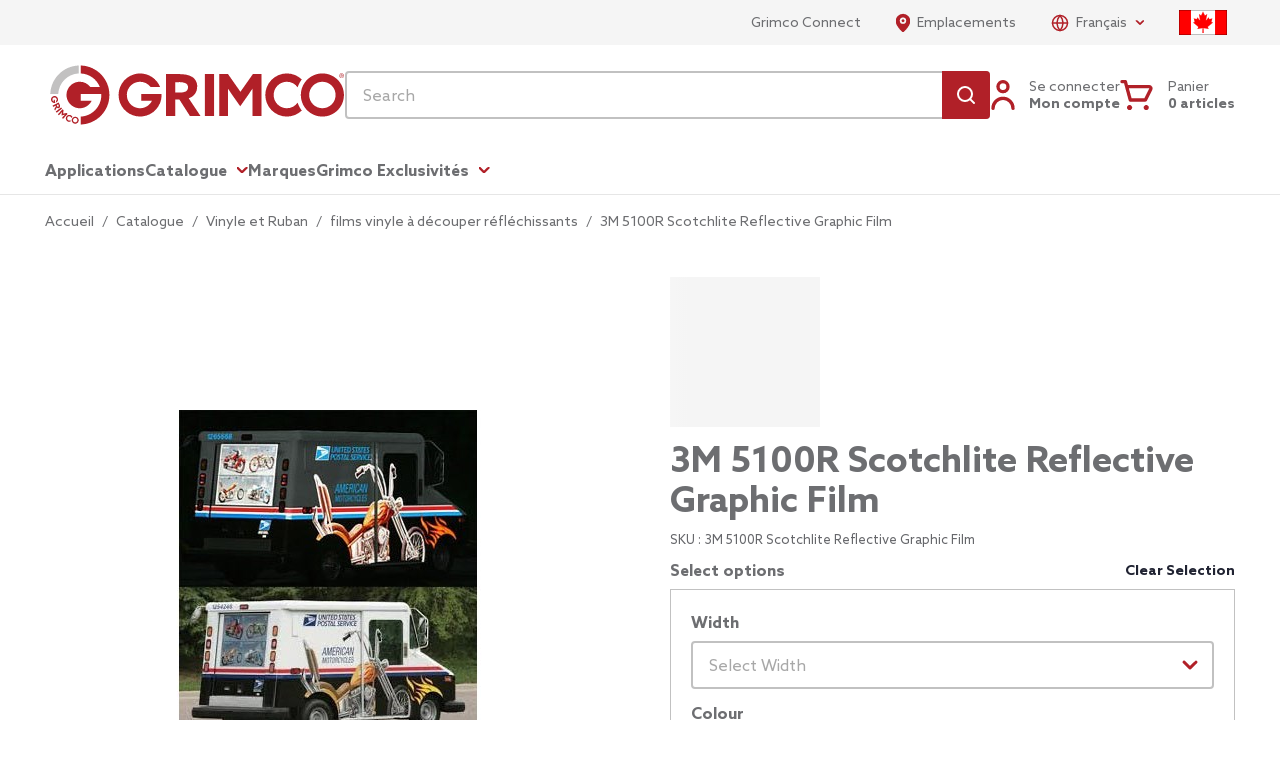

--- FILE ---
content_type: text/html; charset=utf-8
request_url: https://www.grimco.ca/produit/3m-5100r-scotchlite-reflective-graphic-film
body_size: 121104
content:
<!DOCTYPE html><html lang="fr-ca"><head><meta charSet="utf-8"/><meta name="viewport" content="width=device-width, initial-scale=1, shrink-to-fit=no"/><script type="text/javascript" id="hs-script-loader" async="" defer="" src="//js.hs-scripts.com/7924985.js"></script><link rel="preconnect" href="https://www.googletagmanager.com"/><title>3M 5100R Scotchlite Reflective Graphic Film | Grimco</title><link rel="icon" href="https://d21nka01h5qyc2.cloudfront.net/userfiles/images/favicon_1616.png" type="image/x-icon"/><link rel="apple-touch-icon image_src" href="https://d21nka01h5qyc2.cloudfront.net/userfiles/images/favicon_1616.png"/><meta property="og:type" content="website"/><meta id="ogTitle" property="og:title" content="3M 5100R Scotchlite Reflective Graphic Film | Grimco"/><meta id="ogImage" property="og:image" content="https://d21nka01h5qyc2.cloudfront.net/userfiles/product/3m_5100r_small.jpg"/><meta id="ogUrl" property="og:url" content="https://www.grimco.ca/produit/3m-5100r-scotchlite-reflective-graphic-film"/><meta name="keywords" content="3M 5100R Scotchlite Reflective Graphic Film 3M 5100R Scotchlite Reflective Graphic Film"/><meta name="description" content="3M 5100R Scotchlite Reflective Graphic Film"/><link rel="canonical" href="https://www.grimco.ca/produit/3m-5100r-scotchlite-reflective-graphic-film"/><link rel="alternate" hrefLang="fr-ca" href="https://www.grimco.ca/produit/3m-5100r-scotchlite-reflective-graphic-film"/><link rel="alternate" hrefLang="en-us" href="https://www.grimco.ca/product/3m-5100r-scotchlite-reflective-graphic-film"/><link href="/staticContent/fonts/common.css" rel="preload" as="style" type="text/css"/><script type="text/javascript" src="//js.hsforms.net/forms/embed/v2.js"></script><script id="headTrackingScript">
            dataLayer = [{
                'Authentication State': 'Not Logged In',
                'User ID': ''
            }];
                (function(w,d,s,l,i){w[l]=w[l]||[];w[l].push({'gtm.start':
                new Date().getTime(),event:'gtm.js'});var f=d.getElementsByTagName(s)[0],
                j=d.createElement(s),dl=l!='dataLayer'?'&l='+l:'';j.async=true;j.src=
                '//www.googletagmanager.com/gtm.js?id='+i+dl;f.parentNode.insertBefore(j,f);
            })(window, document, 'script', 'dataLayer', 'GTM-FVTRZ5D');
            </script><base href="/"/><link href="/staticContent/fonts/common.css" rel="stylesheet" type="text/css"/><style data-styled="" data-styled-version="5.3.5">.inHVPc{min-height:100vh;display:-webkit-box;display:-webkit-flex;display:-ms-flexbox;display:flex;-webkit-flex-direction:column;-ms-flex-direction:column;flex-direction:column;}/*!sc*/
@media print{.inHVPc{display:block;}}/*!sc*/
.fLRckv{position:relative;z-index:4;}/*!sc*/
.fLRckv > .sc-bczRLJ:first-child:last-child{background-color:#ffffff;opacity:1;-webkit-animation:none;animation:none;box-sizing:content-box;height:4.6875rem;border-top:2.8125rem solid #f5f5f5;border-bottom:2.8125rem solid #ffffff;}/*!sc*/
@media (min-width:900px){.fLRckv > .sc-bczRLJ:first-child:last-child{height:5.625rem;}}/*!sc*/
@media (min-width:1200px){.fLRckv > .sc-bczRLJ:first-child:last-child{height:6.25rem;}}/*!sc*/
@media (min-width:1530px){.fLRckv > .sc-bczRLJ:first-child:last-child{height:6.875rem;}}/*!sc*/
@media (min-width:1200px){.fLRckv > .sc-bczRLJ:first-child:last-child{border-bottom:3.125rem solid #ffffff;}}/*!sc*/
@media (max-width:899px){.fLRckv > .sc-bczRLJ:first-child:last-child{border:none;}}/*!sc*/
.fLRckv > .sc-bczRLJ:first-child:last-child svg{display:none;}/*!sc*/
.ebbfkp{display:none;}/*!sc*/
.ebbfkp img{width:auto;height:4.375rem;}/*!sc*/
@media print{.ebbfkp{display:block;}}/*!sc*/
.jROTtA{display:-webkit-box;display:-webkit-flex;display:-ms-flexbox;display:flex;}/*!sc*/
.jCZQuY{position:relative;z-index:3;}/*!sc*/
.cPEhxT{position:relative;z-index:1;height:2.8125rem;background-color:#f5f5f5;color:#6d6e71;font-size:0.875rem;font-weight:400;}/*!sc*/
@media (max-width:899px){.cPEhxT{display:none;}}/*!sc*/
.hyhFIk{max-width:95.625rem;margin-right:auto;margin-left:auto;padding-right:1.25rem;padding-left:1.25rem;display:-webkit-box;display:-webkit-flex;display:-ms-flexbox;display:flex;-webkit-box-pack:justify;-webkit-justify-content:space-between;-ms-flex-pack:justify;justify-content:space-between;height:inherit;}/*!sc*/
@media (min-width:600px){.hyhFIk{padding-right:1.875rem;padding-left:1.875rem;}}/*!sc*/
@media (min-width:900px){.hyhFIk{padding-right:2.8125rem;padding-left:2.8125rem;}}/*!sc*/
@media (min-width:1530px){.hyhFIk{padding-right:3.75rem;padding-left:3.75rem;}}/*!sc*/
@media print{.hyhFIk{max-width:none;padding-right:0;padding-left:0;}}/*!sc*/
.gCXIok{display:-webkit-box;display:-webkit-flex;display:-ms-flexbox;display:flex;-webkit-align-items:center;-webkit-box-align:center;-ms-flex-align:center;align-items:center;-webkit-flex-shrink:0;-ms-flex-negative:0;flex-shrink:0;margin-right:calc(1.875rem / 2);margin-left:calc(1.875rem / 2);}/*!sc*/
@media (min-width:1200px){.gCXIok{margin-right:calc(2.1875rem / 2);margin-left:calc(2.1875rem / 2);}}/*!sc*/
.gCXIok > [class^="Wrapper-"]{line-height:1.5;position:relative;margin-right:calc(1.875rem + 0rem);display:-webkit-box;display:-webkit-flex;display:-ms-flexbox;display:flex;-webkit-align-items:center;-webkit-box-align:center;-ms-flex-align:center;align-items:center;width:auto;}/*!sc*/
.gCXIok > [class^="Wrapper-"]::after{content:"";position:absolute;right:calc((-1.875rem / 2) - 0rem);height:1em;width:0rem;background-color:currentColor;top:50%;-webkit-transform:translateY(-50%);-ms-transform:translateY(-50%);transform:translateY(-50%);pointer-events:none;}/*!sc*/
.gCXIok > [class^="Wrapper-"]:last-child{margin-right:0;}/*!sc*/
.gCXIok > [class^="Wrapper-"]:last-child::after{display:none;}/*!sc*/
@media (min-width:1200px){.gCXIok > [class^="Wrapper-"]{position:relative;margin-right:calc(2.1875rem + 0rem);}.gCXIok > [class^="Wrapper-"]::after{content:"";position:absolute;right:calc((-2.1875rem / 2) - 0rem);height:1em;width:0rem;background-color:currentColor;top:50%;-webkit-transform:translateY(-50%);-ms-transform:translateY(-50%);transform:translateY(-50%);pointer-events:none;}.gCXIok > [class^="Wrapper-"]:last-child{margin-right:0;}.gCXIok > [class^="Wrapper-"]:last-child::after{display:none;}}/*!sc*/
.gCXIok:first-child{margin-left:0;}/*!sc*/
.gCXIok:last-child{margin-right:0;}/*!sc*/
.bDcZfI{line-height:1.5;position:relative;margin-right:calc(1.875rem + 0rem);display:-webkit-box;display:-webkit-flex;display:-ms-flexbox;display:flex;-webkit-align-items:center;-webkit-box-align:center;-ms-flex-align:center;align-items:center;height:100%;}/*!sc*/
.bDcZfI::after{content:"";position:absolute;right:calc((-1.875rem / 2) - 0rem);height:1em;width:0rem;background-color:currentColor;top:50%;-webkit-transform:translateY(-50%);-ms-transform:translateY(-50%);transform:translateY(-50%);pointer-events:none;}/*!sc*/
.bDcZfI:last-child{margin-right:0;}/*!sc*/
.bDcZfI:last-child::after{display:none;}/*!sc*/
@media (min-width:1200px){.bDcZfI{position:relative;margin-right:calc(2.1875rem + 0rem);}.bDcZfI::after{content:"";position:absolute;right:calc((-2.1875rem / 2) - 0rem);height:1em;width:0rem;background-color:currentColor;top:50%;-webkit-transform:translateY(-50%);-ms-transform:translateY(-50%);transform:translateY(-50%);pointer-events:none;}.bDcZfI:last-child{margin-right:0;}.bDcZfI:last-child::after{display:none;}}/*!sc*/
.kTStWH{line-height:1.5;position:relative;margin-right:calc(1.875rem + 0rem);display:-webkit-box;display:-webkit-flex;display:-ms-flexbox;display:flex;-webkit-align-items:center;-webkit-box-align:center;-ms-flex-align:center;align-items:center;}/*!sc*/
.kTStWH::after{content:"";position:absolute;right:calc((-1.875rem / 2) - 0rem);height:1em;width:0rem;background-color:currentColor;top:50%;-webkit-transform:translateY(-50%);-ms-transform:translateY(-50%);transform:translateY(-50%);pointer-events:none;}/*!sc*/
.kTStWH:last-child{margin-right:0;}/*!sc*/
.kTStWH:last-child::after{display:none;}/*!sc*/
@media (min-width:1200px){.kTStWH{position:relative;margin-right:calc(2.1875rem + 0rem);}.kTStWH::after{content:"";position:absolute;right:calc((-2.1875rem / 2) - 0rem);height:1em;width:0rem;background-color:currentColor;top:50%;-webkit-transform:translateY(-50%);-ms-transform:translateY(-50%);transform:translateY(-50%);pointer-events:none;}.kTStWH:last-child{margin-right:0;}.kTStWH:last-child::after{display:none;}}/*!sc*/
.fJAjMj{line-height:1.5;position:relative;margin-right:calc(1.875rem + 0rem);display:-webkit-box;display:-webkit-flex;display:-ms-flexbox;display:flex;-webkit-align-items:center;-webkit-box-align:center;-ms-flex-align:center;align-items:center;}/*!sc*/
.fJAjMj::after{content:"";position:absolute;right:calc((-1.875rem / 2) - 0rem);height:1em;width:0rem;background-color:currentColor;top:50%;-webkit-transform:translateY(-50%);-ms-transform:translateY(-50%);transform:translateY(-50%);pointer-events:none;}/*!sc*/
.fJAjMj:last-child{margin-right:0;}/*!sc*/
.fJAjMj:last-child::after{display:none;}/*!sc*/
@media (min-width:1200px){.fJAjMj{position:relative;margin-right:calc(2.1875rem + 0rem);}.fJAjMj::after{content:"";position:absolute;right:calc((-2.1875rem / 2) - 0rem);height:1em;width:0rem;background-color:currentColor;top:50%;-webkit-transform:translateY(-50%);-ms-transform:translateY(-50%);transform:translateY(-50%);pointer-events:none;}.fJAjMj:last-child{margin-right:0;}.fJAjMj:last-child::after{display:none;}}/*!sc*/
.fJAjMj:hover{color:#6d6e71;-webkit-text-decoration:underline;text-decoration:underline;-webkit-transition:all 100ms ease-out;transition:all 100ms ease-out;}/*!sc*/
.gtDBrI{width:100%;}/*!sc*/
.hmhPAS{line-height:1.5;position:relative;margin-right:calc(1.875rem + 0rem);display:-webkit-box;display:-webkit-flex;display:-ms-flexbox;display:flex;-webkit-align-items:center;-webkit-box-align:center;-ms-flex-align:center;align-items:center;margin-left:-0.5rem;}/*!sc*/
.hmhPAS::after{content:"";position:absolute;right:calc((-1.875rem / 2) - 0rem);height:1em;width:0rem;background-color:currentColor;top:50%;-webkit-transform:translateY(-50%);-ms-transform:translateY(-50%);transform:translateY(-50%);pointer-events:none;}/*!sc*/
.hmhPAS:last-child{margin-right:0;}/*!sc*/
.hmhPAS:last-child::after{display:none;}/*!sc*/
@media (min-width:1200px){.hmhPAS{position:relative;margin-right:calc(2.1875rem + 0rem);}.hmhPAS::after{content:"";position:absolute;right:calc((-2.1875rem / 2) - 0rem);height:1em;width:0rem;background-color:currentColor;top:50%;-webkit-transform:translateY(-50%);-ms-transform:translateY(-50%);transform:translateY(-50%);pointer-events:none;}.hmhPAS:last-child{margin-right:0;}.hmhPAS:last-child::after{display:none;}}/*!sc*/
.hmhPAS:hover{color:#6d6e71;-webkit-text-decoration:underline;text-decoration:underline;-webkit-transition:all 100ms ease-out;transition:all 100ms ease-out;}/*!sc*/
.hPfzZP{height:4.6875rem;padding-top:0.9375rem;padding-bottom:0.9375rem;background-color:#ffffff;color:#6d6e71;-webkit-transform:translateZ(0);-ms-transform:translateZ(0);transform:translateZ(0);}/*!sc*/
@media (min-width:900px){.hPfzZP{height:5.625rem;}}/*!sc*/
@media (min-width:1200px){.hPfzZP{height:6.25rem;}}/*!sc*/
@media (min-width:1530px){.hPfzZP{height:6.875rem;}}/*!sc*/
@media (max-width:899px){.hPfzZP{box-shadow:0rem 0rem 0.0625rem 0rem rgba(48,49,51,0.05),0rem 0.25rem 0.5rem 0rem rgba(48,49,51,0.1);}}/*!sc*/
.kyFddh{max-height:calc(4.6875rem - (0.9375rem * 2));display:-webkit-box;display:-webkit-flex;display:-ms-flexbox;display:flex;-webkit-align-items:center;-webkit-box-align:center;-ms-flex-align:center;align-items:center;-webkit-box-pack:justify;-webkit-justify-content:space-between;-ms-flex-pack:justify;justify-content:space-between;height:100%;max-width:95.625rem;margin-right:auto;margin-left:auto;padding-right:1.25rem;padding-left:1.25rem;}/*!sc*/
@media (min-width:900px){.kyFddh{max-height:calc(5.625rem - (0.9375rem * 2));}}/*!sc*/
@media (min-width:1200px){.kyFddh{max-height:calc(6.25rem - (0.9375rem * 2));}}/*!sc*/
@media (min-width:1530px){.kyFddh{max-height:calc(6.875rem - (0.9375rem * 2));}}/*!sc*/
@media (min-width:600px){.kyFddh{padding-right:1.875rem;padding-left:1.875rem;}}/*!sc*/
@media (min-width:900px){.kyFddh{padding-right:2.8125rem;padding-left:2.8125rem;}}/*!sc*/
@media (min-width:1530px){.kyFddh{padding-right:3.75rem;padding-left:3.75rem;}}/*!sc*/
@media print{.kyFddh{max-width:none;padding-right:0;padding-left:0;}}/*!sc*/
.eCoMiy{display:-webkit-box;display:-webkit-flex;display:-ms-flexbox;display:flex;-webkit-align-items:center;-webkit-box-align:center;-ms-flex-align:center;align-items:center;-webkit-box-pack:justify;-webkit-justify-content:space-between;-ms-flex-pack:justify;justify-content:space-between;-webkit-box-flex:1;-webkit-flex-grow:1;-ms-flex-positive:1;flex-grow:1;max-height:inherit;-webkit-column-gap:0.25rem;column-gap:0.25rem;margin-right:-0.3125rem;margin-left:-0.3125rem;}/*!sc*/
@media (min-width:900px){.eCoMiy{-webkit-column-gap:2.5rem;column-gap:2.5rem;}}/*!sc*/
@media (min-width:1200px){.eCoMiy{-webkit-column-gap:3.125rem;column-gap:3.125rem;}}/*!sc*/
@media (min-width:1530px){.eCoMiy{-webkit-column-gap:3.75rem;column-gap:3.75rem;}}/*!sc*/
@media (min-width:900px){.eCoMiy{margin-right:0;margin-left:0;}}/*!sc*/
.cCtmJT{max-height:inherit;-webkit-box-flex:1;-webkit-flex-grow:1;-ms-flex-positive:1;flex-grow:1;}/*!sc*/
@media (min-width:900px){.cCtmJT{display:none;}}/*!sc*/
.cCtmJT > div{max-height:inherit;}/*!sc*/
.aAfHW{display:-webkit-box;display:-webkit-flex;display:-ms-flexbox;display:flex;max-height:inherit;}/*!sc*/
.cbjKb{display:-webkit-box;display:-webkit-flex;display:-ms-flexbox;display:flex;-webkit-align-items:center;-webkit-box-align:center;-ms-flex-align:center;align-items:center;-webkit-box-flex:1;-webkit-flex-grow:1;-ms-flex-positive:1;flex-grow:1;max-height:inherit;-webkit-column-gap:0.25rem;column-gap:0.25rem;}/*!sc*/
@media (min-width:900px){.cbjKb{display:none;}}/*!sc*/
@media (min-width:900px){.cbjKb{-webkit-column-gap:2.5rem;column-gap:2.5rem;}}/*!sc*/
@media (min-width:1200px){.cbjKb{-webkit-column-gap:3.125rem;column-gap:3.125rem;}}/*!sc*/
@media (min-width:1530px){.cbjKb{-webkit-column-gap:3.75rem;column-gap:3.75rem;}}/*!sc*/
.cYtRVL{max-height:inherit;padding-right:0.3125rem;padding-left:0.3125rem;-webkit-box-flex:1;-webkit-flex-grow:1;-ms-flex-positive:1;flex-grow:1;}/*!sc*/
.cYtRVL *{max-height:inherit;}/*!sc*/
.cYtRVL img{width:auto;height:auto;max-width:100%;}/*!sc*/
@media (min-width:900px){.cYtRVL{padding-right:0rem;padding-left:0rem;}}/*!sc*/
.cwQAOz{width:100%;background-color:#ffffff;color:#6d6e71;-webkit-transform:translateZ(0);-ms-transform:translateZ(0);transform:translateZ(0);}/*!sc*/
@media (max-width:899px){.cwQAOz{display:none;}}/*!sc*/
.cwQAOz::after{content:"";display:block;position:absolute;bottom:0;z-index:-1;width:100%;height:0.0625rem;background-color:#e6e6e6;}/*!sc*/
.gazkjP{max-width:95.625rem;margin-right:auto;margin-left:auto;padding-right:1.25rem;padding-left:1.25rem;}/*!sc*/
@media (min-width:600px){.gazkjP{padding-right:1.875rem;padding-left:1.875rem;}}/*!sc*/
@media (min-width:900px){.gazkjP{padding-right:2.8125rem;padding-left:2.8125rem;}}/*!sc*/
@media (min-width:1530px){.gazkjP{padding-right:3.75rem;padding-left:3.75rem;}}/*!sc*/
@media print{.gazkjP{max-width:none;padding-right:0;padding-left:0;}}/*!sc*/
.iwSgvJ{display:-webkit-box;display:-webkit-flex;display:-ms-flexbox;display:flex;-webkit-flex-flow:row wrap;-ms-flex-flow:row wrap;flex-flow:row wrap;-webkit-box-pack:left;-webkit-justify-content:left;-ms-flex-pack:left;justify-content:left;font-size:0.9375rem;-webkit-transform:translateZ(0);-ms-transform:translateZ(0);transform:translateZ(0);-webkit-column-gap:1.875rem;column-gap:1.875rem;}/*!sc*/
@media (min-width:1200px){.iwSgvJ{-webkit-column-gap:2.5rem;column-gap:2.5rem;}}/*!sc*/
@media (min-width:1530px){.iwSgvJ{-webkit-column-gap:3rem;column-gap:3rem;}}/*!sc*/
@media (min-width:1200px){.iwSgvJ{font-size:1rem;}}/*!sc*/
.eRVhjb{max-height:inherit;max-height:inherit;-webkit-flex-shrink:0;-ms-flex-negative:0;flex-shrink:0;}/*!sc*/
@media (max-width:899px){.eRVhjb{display:none;}}/*!sc*/
.eRVhjb > div{max-height:inherit;}/*!sc*/
.eRVhjb *{max-height:inherit;}/*!sc*/
.eRVhjb img{width:auto;height:auto;max-width:100%;}/*!sc*/
.gTlzoG{max-height:inherit;-webkit-box-flex:1;-webkit-flex-grow:1;-ms-flex-positive:1;flex-grow:1;max-width:50.625rem;}/*!sc*/
@media (max-width:899px){.gTlzoG{display:none;}}/*!sc*/
.gTlzoG > div{max-height:inherit;}/*!sc*/
.cFoDgU{max-height:inherit;}/*!sc*/
.cFoDgU > div{max-height:inherit;}/*!sc*/
.cFoDgU > div{display:-webkit-box;display:-webkit-flex;display:-ms-flexbox;display:flex;-webkit-align-items:center;-webkit-box-align:center;-ms-flex-align:center;align-items:center;-webkit-column-gap:0.125rem;column-gap:0.125rem;}/*!sc*/
@media (min-width:900px){.cFoDgU > div{-webkit-column-gap:1.25rem;column-gap:1.25rem;}}/*!sc*/
@media (min-width:1200px){.cFoDgU > div{-webkit-column-gap:1.5625rem;column-gap:1.5625rem;}}/*!sc*/
@media (min-width:1530px){.cFoDgU > div{-webkit-column-gap:1.875rem;column-gap:1.875rem;}}/*!sc*/
@media (max-width:899px){.etZbVw{display:none;}}/*!sc*/
.RTMwD{display:block;max-width:7.8125rem;margin-left:0.875rem;}/*!sc*/
@media (max-width:899px){.RTMwD{position:absolute;width:0.0625rem;height:0.0625rem;margin:-0.0625rem;border:0;padding:0;white-space:nowrap;-webkit-clip-path:inset(100%);clip-path:inset(100%);-webkit-clip:rect(0 0 0 0);clip:rect(0 0 0 0);overflow:hidden;}}/*!sc*/
.liIQfX{display:-webkit-box;display:-webkit-flex;display:-ms-flexbox;display:flex;-webkit-align-items:center;-webkit-box-align:center;-ms-flex-align:center;align-items:center;}/*!sc*/
.eIZiOK{position:relative;z-index:2;}/*!sc*/
@media (max-width:899px){.eIZiOK{display:none;}}/*!sc*/
.kJlEeW{position:relative;z-index:1;}/*!sc*/
.cjYqlf{-webkit-box-flex:1;-webkit-flex-grow:1;-ms-flex-positive:1;flex-grow:1;display:-webkit-box;display:-webkit-flex;display:-ms-flexbox;display:flex;-webkit-flex-direction:column;-ms-flex-direction:column;flex-direction:column;position:relative;z-index:2;}/*!sc*/
@media print{.cjYqlf{display:block;}}/*!sc*/
.lleXCO{margin-bottom:1.25rem;}/*!sc*/
.lleXCO:last-child{margin-bottom:0;}/*!sc*/
@media (min-width:900px){.lleXCO{display:none;}}/*!sc*/
.gkcYzC{color:#66676b;font-size:0.8125rem;font-weight:400;line-height:1.375;text-transform:uppercase;margin-bottom:0.5rem;}/*!sc*/
.gxzSDF{display:block;color:#66676b;font-size:0.8125rem;line-height:1.375;margin-bottom:0.6875rem;display:-webkit-box;display:-webkit-flex;display:-ms-flexbox;display:flex;-webkit-flex-wrap:wrap;-ms-flex-wrap:wrap;flex-wrap:wrap;row-gap:0.1875rem;}/*!sc*/
.gxzSDF:last-child{margin-bottom:0;}/*!sc*/
.bzqLjR{display:block;margin-bottom:0.1875rem;position:relative;margin-right:calc(1em + 1px);margin-bottom:0;}/*!sc*/
.bzqLjR:last-child{margin-bottom:0;}/*!sc*/
.bzqLjR::after{content:"";position:absolute;right:calc((-1em / 2) - 1px);height:1em;width:1px;background-color:#66676b;top:50%;-webkit-transform:translateY(-50%);-ms-transform:translateY(-50%);transform:translateY(-50%);pointer-events:none;}/*!sc*/
.bzqLjR:last-child{margin-right:0;}/*!sc*/
.bzqLjR:last-child::after{display:none;}/*!sc*/
.hSJWSm{margin:0;border:0;border-top:0.0625rem solid #c1c1c1;border:0;margin-top:calc(6.25rem / 2);margin-bottom:calc(6.25rem / 2);}/*!sc*/
.hmtvVn{position:relative;cursor:pointer;}/*!sc*/
.gokKCw{min-height:300px;margin:10px 0;display:-webkit-box;display:-webkit-flex;display:-ms-flexbox;display:flex;-webkit-align-items:center;-webkit-box-align:center;-ms-flex-align:center;align-items:center;-webkit-box-pack:center;-webkit-justify-content:center;-ms-flex-pack:center;justify-content:center;position:relative;display:-webkit-box;display:-webkit-flex;display:-ms-flexbox;display:flex;-webkit-align-items:center;-webkit-box-align:center;-ms-flex-align:center;align-items:center;-webkit-box-pack:center;-webkit-justify-content:center;-ms-flex-pack:center;justify-content:center;overflow:hidden;max-height:25rem;margin:0 auto;}/*!sc*/
.gokKCw img{height:auto;max-width:100%;}/*!sc*/
.gokKCw::before{content:"";display:block;padding-top:100%;}/*!sc*/
.gokKCw .LazyImageStyle-sc-1hlbazd,.gokKCw .StyledImgWrapper-sc-idi9ni{position:absolute;top:0;right:0;bottom:0;left:0;display:-webkit-box;display:-webkit-flex;display:-ms-flexbox;display:flex;-webkit-align-items:center;-webkit-box-align:center;-ms-flex-align:center;align-items:center;-webkit-box-pack:center;-webkit-justify-content:center;-ms-flex-pack:center;justify-content:center;}/*!sc*/
.gokKCw .LazyImageStyle-sc-1hlbazd img,.gokKCw .StyledImgWrapper-sc-idi9ni img{width:auto;height:auto;min-width:0;min-height:0;max-width:100%;max-height:100%;}/*!sc*/
.dRZFph{margin-bottom:0.6875rem;display:none;width:100%;}/*!sc*/
.dRZFph:last-child{margin-bottom:0;}/*!sc*/
@media (min-width:900px){.dRZFph{display:block;}}/*!sc*/
.bDeGbG{margin-top:0.6875rem;margin-bottom:0.6875rem;padding-bottom:0.25rem;}/*!sc*/
.bDeGbG:first-child{margin-top:0;}/*!sc*/
.bDeGbG:last-child{margin-bottom:0;}/*!sc*/
.faYfIQ::before,.faYfIQ::after{content:"";display:table;}/*!sc*/
.faYfIQ::after{clear:both;}/*!sc*/
.dTSJn{margin:-0.5rem 0 0 -1.5rem;display:-webkit-box;display:-webkit-flex;display:-ms-flexbox;display:flex;-webkit-flex-flow:row wrap;-ms-flex-flow:row wrap;flex-flow:row wrap;-webkit-flex:1 0 100%;-ms-flex:1 0 100%;flex:1 0 100%;-webkit-box-pack:justify;-webkit-justify-content:space-between;-ms-flex-pack:justify;justify-content:space-between;-webkit-align-items:flex-end;-webkit-box-align:flex-end;-ms-flex-align:flex-end;align-items:flex-end;}/*!sc*/
.iDOKcF{margin:0.5rem 0 0 1.5rem;display:-webkit-box;display:-webkit-flex;display:-ms-flexbox;display:flex;}/*!sc*/
.iDOKcF:first-child{-webkit-box-flex:1;-webkit-flex-grow:1;-ms-flex-positive:1;flex-grow:1;}/*!sc*/
.cyCqOq::before,.cyCqOq::after{content:"";display:table;}/*!sc*/
.cyCqOq::after{clear:both;}/*!sc*/
.cyCqOq::after{content:"\00a0";margin-top:-1em;font-size:0.2em;}/*!sc*/
.bxchWM{margin:-0.5rem 0 0 -1rem;display:-webkit-box;display:-webkit-flex;display:-ms-flexbox;display:flex;-webkit-flex-flow:row wrap;-ms-flex-flow:row wrap;flex-flow:row wrap;-webkit-flex:1 0 100%;-ms-flex:1 0 100%;flex:1 0 100%;color:#6d6e71;font-style:normal;text-transform:none;font-family:'Azo Sans','Open Sans','Nunito','Helvetica Neue','Arial',sans-serif;font-weight:400;font-size:1rem;line-height:1.5;text-align:left;}/*!sc*/
.hwwDFj{margin:0.5rem 0 0 1rem;display:-webkit-box;display:-webkit-flex;display:-ms-flexbox;display:flex;}/*!sc*/
.hwwDFj > [data-contentid]{min-width:125px;}/*!sc*/
.jXOLpc{display:-webkit-box;display:-webkit-flex;display:-ms-flexbox;display:flex;-webkit-flex-wrap:wrap;-ms-flex-wrap:wrap;flex-wrap:wrap;-webkit-align-items:center;-webkit-box-align:center;-ms-flex-align:center;align-items:center;margin-top:0.6875rem;margin-bottom:0.6875rem;}/*!sc*/
.jXOLpc:first-child{margin-top:0;}/*!sc*/
.jXOLpc:last-child{margin-bottom:0;}/*!sc*/
.bTnLcG{margin:0;border:0;border-top:0.0625rem solid #c1c1c1;border:0;}/*!sc*/
.ieoMuS{margin:0;border:0;border-top:0.0625rem solid #c1c1c1;border:0;margin-top:calc(3.125rem / 2);margin-bottom:calc(3.125rem / 2);}/*!sc*/
.lciBtY [href^="mailto:"]{word-break:break-word;}/*!sc*/
.lciBtY [class^="ZoneStyle-"]{height:auto;}/*!sc*/
.kNOMFK{background-color:#b12028;color:#ffffff;padding-top:1.5625rem;padding-bottom:1.5625rem;font-size:0.875rem;background:linear-gradient(45deg,#721419,#b12028 75%);}/*!sc*/
@media (min-width:600px){.kNOMFK{padding-top:1.875rem;padding-bottom:1.875rem;}}/*!sc*/
@media (min-width:900px){.kNOMFK{padding-top:2.8125rem;padding-bottom:2.8125rem;}}/*!sc*/
@media (min-width:1530px){.kNOMFK{padding-top:3.75rem;padding-bottom:3.75rem;}}/*!sc*/
.dbeQRR{margin-top:0;margin-bottom:1em;text-align:left;}/*!sc*/
.dbeQRR:last-child{margin-bottom:0;}/*!sc*/
.dbeQRR .img-wrapper{margin-bottom:50px;}/*!sc*/
.lehwpJ{display:-webkit-inline-box;display:-webkit-inline-flex;display:-ms-inline-flexbox;display:inline-flex;vertical-align:top;max-width:100%;width:18.75rem;}/*!sc*/
.lehwpJ *{width:100% !important;}/*!sc*/
.bfujUk{display:-webkit-inline-box;display:-webkit-inline-flex;display:-ms-inline-flexbox;display:inline-flex;vertical-align:top;max-width:100%;width:12.5rem;}/*!sc*/
.bfujUk *{width:100% !important;}/*!sc*/
.dUDTaw{margin-top:0;margin-bottom:1em;display:-webkit-box;display:-webkit-flex;display:-ms-flexbox;display:flex;-webkit-align-items:center;-webkit-box-align:center;-ms-flex-align:center;align-items:center;-webkit-box-pack:center;-webkit-justify-content:center;-ms-flex-pack:center;justify-content:center;}/*!sc*/
.dUDTaw:last-child{margin-bottom:0;}/*!sc*/
@media (min-width:900px){.dUDTaw{-webkit-box-pack:left;-webkit-justify-content:left;-ms-flex-pack:left;justify-content:left;}}/*!sc*/
.cCLdSr{-webkit-flex-direction:row;-ms-flex-direction:row;flex-direction:row;margin:-0.375rem;display:-webkit-box;display:-webkit-flex;display:-ms-flexbox;display:flex;-webkit-flex-wrap:wrap;-ms-flex-wrap:wrap;flex-wrap:wrap;}/*!sc*/
.bQnCvp{margin:0.375rem;display:-webkit-box;display:-webkit-flex;display:-ms-flexbox;display:flex;}/*!sc*/
.eJMuIQ{text-align:left;}/*!sc*/
.eXjaOF{margin-bottom:0.5em;}/*!sc*/
.eXjaOF:last-child{margin-bottom:0;}/*!sc*/
.eXjaOF::after{display:none;}/*!sc*/
.icdShL{display:-webkit-inline-box;display:-webkit-inline-flex;display:-ms-inline-flexbox;display:inline-flex;vertical-align:top;max-width:100%;width:15.625rem;}/*!sc*/
.icdShL *{width:100% !important;}/*!sc*/
.fLcFIf{margin-top:0;margin-bottom:1em;text-align:left;}/*!sc*/
.fLcFIf:last-child{margin-bottom:0;}/*!sc*/
.cLaTiX{padding:1.125rem 0rem;background-color:#7b151c;color:#ffffff;font-size:0.8125rem;}/*!sc*/
@media (min-width:900px){.cLaTiX{padding:0.8125rem 0rem;}}/*!sc*/
.cLaTiX .TypographyStyle-sc-11lquxl:not(.formField){color:inherit;}/*!sc*/
.cLaTiX .StyledClickable-sc-5l6lqu{-webkit-transition:color 100ms ease-out;transition:color 100ms ease-out;color:inherit;-webkit-text-decoration:none;text-decoration:none;vertical-align:top;}/*!sc*/
.cLaTiX .StyledClickable-sc-5l6lqu:focus,.cLaTiX .StyledClickable-sc-5l6lqu:focus-visible{outline-offset:0;outline-width:2px;outline-style:solid;outline-color:#221f20;}/*!sc*/
.cLaTiX .StyledClickable-sc-5l6lqu:not(:focus-visible){outline:none;}/*!sc*/
.cLaTiX .StyledClickable-sc-5l6lqu:hover,.cLaTiX .StyledClickable-sc-5l6lqu:active{color:inherit;-webkit-text-decoration:underline;text-decoration:underline;}/*!sc*/
.cLaTiX .StyledClickable-sc-5l6lqu:disabled{color:#a8a8a8;-webkit-text-decoration:none;text-decoration:none;cursor:default;}/*!sc*/
.cLaTiX .social-link{padding:0.125rem 0rem;}/*!sc*/
.cLaTiX li::after{background-color:currentColor;}/*!sc*/
.fRpZou{display:-webkit-box;display:-webkit-flex;display:-ms-flexbox;display:flex;-webkit-flex-direction:column;-ms-flex-direction:column;flex-direction:column;-webkit-flex-wrap:nowrap;-ms-flex-wrap:nowrap;flex-wrap:nowrap;-webkit-box-pack:center;-webkit-justify-content:center;-ms-flex-pack:center;justify-content:center;-webkit-align-items:center;-webkit-box-align:center;-ms-flex-align:center;align-items:center;-webkit-align-content:normal;-ms-flex-line-pack:normal;align-content:normal;}/*!sc*/
.cOHSOD{min-width:0;-webkit-box-flex:1;-webkit-flex-grow:1;-ms-flex-positive:1;flex-grow:1;-webkit-flex-shrink:1;-ms-flex-negative:1;flex-shrink:1;display:-webkit-box;display:-webkit-flex;display:-ms-flexbox;display:flex;-webkit-align-items:flex-start;-webkit-box-align:flex-start;-ms-flex-align:flex-start;align-items:flex-start;}/*!sc*/
.cOHSOD > div{width:100%;height:auto;}/*!sc*/
.gdWzwF{-webkit-flex-direction:row;-ms-flex-direction:row;flex-direction:row;margin:-0.25rem;display:-webkit-box;display:-webkit-flex;display:-ms-flexbox;display:flex;-webkit-flex-wrap:wrap;-ms-flex-wrap:wrap;flex-wrap:wrap;}/*!sc*/
.dEkkaf{margin:0.25rem;display:-webkit-box;display:-webkit-flex;display:-ms-flexbox;display:flex;}/*!sc*/
.iEPXck{text-align:center;}/*!sc*/
.egPZBB{position:relative;margin-right:calc(1.4em + 1px);display:inline-block;}/*!sc*/
.egPZBB::after{content:"";position:absolute;right:calc((-1.4em / 2) - 1px);height:1em;width:1px;background-color:#c1c1c1;top:50%;-webkit-transform:translateY(-50%);-ms-transform:translateY(-50%);transform:translateY(-50%);pointer-events:none;}/*!sc*/
.egPZBB:last-child{margin-right:0;}/*!sc*/
.egPZBB:last-child::after{display:none;}/*!sc*/
.egPZBB::after{display:none;}/*!sc*/
data-styled.g1[id="sc-bczRLJ"]{content:"inHVPc,fLRckv,ebbfkp,jROTtA,kEeNDb,jCZQuY,cPEhxT,hyhFIk,gCXIok,bDcZfI,kTStWH,fJAjMj,gtDBrI,hmhPAS,hPfzZP,kyFddh,eCoMiy,cCtmJT,aAfHW,cbjKb,cYtRVL,cwQAOz,gazkjP,iwSgvJ,eRVhjb,gTlzoG,bsxzFW,cFoDgU,etZbVw,RTMwD,liIQfX,eIZiOK,kJlEeW,cjYqlf,lleXCO,gkcYzC,gxzSDF,bzqLjR,hSJWSm,hmtvVn,gokKCw,dRZFph,bDeGbG,faYfIQ,dTSJn,iDOKcF,cyCqOq,bxchWM,hwwDFj,jXOLpc,bTnLcG,ieoMuS,lciBtY,kNOMFK,dbeQRR,lehwpJ,bfujUk,dUDTaw,cCLdSr,bQnCvp,kamgmI,eJMuIQ,eXjaOF,icdShL,fLcFIf,cLaTiX,fRpZou,cOHSOD,gdWzwF,dEkkaf,iEPXck,egPZBB,"}/*!sc*/
.iXYprZ{width:100%;}/*!sc*/
.iPzJAu{width:auto;}/*!sc*/
data-styled.g13[id="Wrapper-sc-gehxp6"]{content:"iXYprZ,iPzJAu,"}/*!sc*/
.fFOaf{overflow:visible;display:-webkit-box;display:-webkit-flex;display:-ms-flexbox;display:flex;-webkit-flex-direction:row;-ms-flex-direction:row;flex-direction:row;padding:0px;-webkit-align-items:flex-start;-webkit-box-align:flex-start;-ms-flex-align:flex-start;align-items:flex-start;-webkit-flex-basis:100%;-ms-flex-preferred-size:100%;flex-basis:100%;max-width:100%;}/*!sc*/
@media print{.fFOaf{max-width:none;width:100%;}}/*!sc*/
.fFOaf > div{height:auto;}/*!sc*/
.jqDwOx{overflow:visible;display:-webkit-box;display:-webkit-flex;display:-ms-flexbox;display:flex;-webkit-flex-direction:row;-ms-flex-direction:row;flex-direction:row;padding:0px;-webkit-align-items:flex-start;-webkit-box-align:flex-start;-ms-flex-align:flex-start;align-items:flex-start;-webkit-flex-basis:100%;-ms-flex-preferred-size:100%;flex-basis:100%;max-width:100%;}/*!sc*/
@media print{.jqDwOx{max-width:none;width:100%;}}/*!sc*/
.dOvGLe{overflow:visible;display:-webkit-box;display:-webkit-flex;display:-ms-flexbox;display:flex;-webkit-flex-direction:row;-ms-flex-direction:row;flex-direction:row;padding:0px;-webkit-align-items:flex-start;-webkit-box-align:flex-start;-ms-flex-align:flex-start;align-items:flex-start;}/*!sc*/
@media (max-width:599px){.dOvGLe{display:none;}}/*!sc*/
@media (min-width:600px)and (max-width:899px){.dOvGLe{display:none;}}/*!sc*/
@media (min-width:900px)and (max-width:1199px){.dOvGLe{display:none;}}/*!sc*/
@media (min-width:1200px)and (max-width:1529px){.dOvGLe{display:none;}}/*!sc*/
@media (min-width:1530px){.dOvGLe{-webkit-flex-basis:8.333333%;-ms-flex-preferred-size:8.333333%;flex-basis:8.333333%;max-width:8.333333%;}.dOvGLe ({ theme }) => if (_isShellTheme(theme)){return ` overflow-wrap:break-word;word-wrap:break-word;-ms-word-break:break-all;word-break:break-all;word-break:break-word;}}/*!sc*/
@media print{.dOvGLe{max-width:none;width:8.333333%;}}/*!sc*/
.glJIKe{overflow:visible;display:-webkit-box;display:-webkit-flex;display:-ms-flexbox;display:flex;-webkit-flex-direction:row;-ms-flex-direction:row;flex-direction:row;padding:0px;-webkit-align-items:flex-start;-webkit-box-align:flex-start;-ms-flex-align:flex-start;align-items:flex-start;}/*!sc*/
@media (max-width:599px){.glJIKe{-webkit-flex-basis:100%;-ms-flex-preferred-size:100%;flex-basis:100%;max-width:100%;}.glJIKe ({ theme }) => if (_isShellTheme(theme)){return ` overflow-wrap:break-word;word-wrap:break-word;-ms-word-break:break-all;word-break:break-all;word-break:break-word;}}/*!sc*/
@media (min-width:600px)and (max-width:899px){.glJIKe{-webkit-flex-basis:100%;-ms-flex-preferred-size:100%;flex-basis:100%;max-width:100%;}.glJIKe ({ theme }) => if (_isShellTheme(theme)){return ` overflow-wrap:break-word;word-wrap:break-word;-ms-word-break:break-all;word-break:break-all;word-break:break-word;}}/*!sc*/
@media (min-width:900px)and (max-width:1199px){.glJIKe{-webkit-flex-basis:50%;-ms-flex-preferred-size:50%;flex-basis:50%;max-width:50%;}.glJIKe ({ theme }) => if (_isShellTheme(theme)){return ` overflow-wrap:break-word;word-wrap:break-word;-ms-word-break:break-all;word-break:break-all;word-break:break-word;}}/*!sc*/
@media (min-width:1200px)and (max-width:1529px){.glJIKe{-webkit-flex-basis:50%;-ms-flex-preferred-size:50%;flex-basis:50%;max-width:50%;}.glJIKe ({ theme }) => if (_isShellTheme(theme)){return ` overflow-wrap:break-word;word-wrap:break-word;-ms-word-break:break-all;word-break:break-all;word-break:break-word;}}/*!sc*/
@media (min-width:1530px){.glJIKe{-webkit-flex-basis:41.666667%;-ms-flex-preferred-size:41.666667%;flex-basis:41.666667%;max-width:41.666667%;}.glJIKe ({ theme }) => if (_isShellTheme(theme)){return ` overflow-wrap:break-word;word-wrap:break-word;-ms-word-break:break-all;word-break:break-all;word-break:break-word;}}/*!sc*/
@media print{.glJIKe{max-width:none;width:41.666667%;}}/*!sc*/
.jNcTae{overflow:visible;display:-webkit-box;display:-webkit-flex;display:-ms-flexbox;display:flex;-webkit-flex-direction:row;-ms-flex-direction:row;flex-direction:row;padding:0px;-webkit-align-items:flex-start;-webkit-box-align:flex-start;-ms-flex-align:flex-start;align-items:flex-start;display:-webkit-box;display:-webkit-flex;display:-ms-flexbox;display:flex;-webkit-flex-direction:column;-ms-flex-direction:column;flex-direction:column;}/*!sc*/
@media (max-width:599px){.jNcTae{-webkit-flex-basis:100%;-ms-flex-preferred-size:100%;flex-basis:100%;max-width:100%;}.jNcTae ({ theme }) => if (_isShellTheme(theme)){return ` overflow-wrap:break-word;word-wrap:break-word;-ms-word-break:break-all;word-break:break-all;word-break:break-word;}}/*!sc*/
@media (min-width:600px)and (max-width:899px){.jNcTae{-webkit-flex-basis:100%;-ms-flex-preferred-size:100%;flex-basis:100%;max-width:100%;}.jNcTae ({ theme }) => if (_isShellTheme(theme)){return ` overflow-wrap:break-word;word-wrap:break-word;-ms-word-break:break-all;word-break:break-all;word-break:break-word;}}/*!sc*/
@media (min-width:900px)and (max-width:1199px){.jNcTae{-webkit-flex-basis:50%;-ms-flex-preferred-size:50%;flex-basis:50%;max-width:50%;}.jNcTae ({ theme }) => if (_isShellTheme(theme)){return ` overflow-wrap:break-word;word-wrap:break-word;-ms-word-break:break-all;word-break:break-all;word-break:break-word;}}/*!sc*/
@media (min-width:1200px)and (max-width:1529px){.jNcTae{-webkit-flex-basis:50%;-ms-flex-preferred-size:50%;flex-basis:50%;max-width:50%;}.jNcTae ({ theme }) => if (_isShellTheme(theme)){return ` overflow-wrap:break-word;word-wrap:break-word;-ms-word-break:break-all;word-break:break-all;word-break:break-word;}}/*!sc*/
@media (min-width:1530px){.jNcTae{-webkit-flex-basis:33.333333%;-ms-flex-preferred-size:33.333333%;flex-basis:33.333333%;max-width:33.333333%;}.jNcTae ({ theme }) => if (_isShellTheme(theme)){return ` overflow-wrap:break-word;word-wrap:break-word;-ms-word-break:break-all;word-break:break-all;word-break:break-word;}}/*!sc*/
@media print{.jNcTae{max-width:none;width:33.333333%;}}/*!sc*/
.eInLDE{overflow:visible;display:-webkit-box;display:-webkit-flex;display:-ms-flexbox;display:flex;-webkit-flex-direction:row;-ms-flex-direction:row;flex-direction:row;padding:0px;-webkit-align-items:flex-start;-webkit-box-align:flex-start;-ms-flex-align:flex-start;align-items:flex-start;-webkit-flex-direction:row;-ms-flex-direction:row;flex-direction:row;-webkit-align-items:center;-webkit-box-align:center;-ms-flex-align:center;align-items:center;-webkit-box-pack:start;-webkit-justify-content:flex-start;-ms-flex-pack:start;justify-content:flex-start;gap:0.625rem;}/*!sc*/
@media (max-width:599px){.eInLDE{-webkit-flex-basis:100%;-ms-flex-preferred-size:100%;flex-basis:100%;max-width:100%;}.eInLDE ({ theme }) => if (_isShellTheme(theme)){return ` overflow-wrap:break-word;word-wrap:break-word;-ms-word-break:break-all;word-break:break-all;word-break:break-word;}}/*!sc*/
@media (min-width:600px)and (max-width:899px){.eInLDE{-webkit-flex-basis:50%;-ms-flex-preferred-size:50%;flex-basis:50%;max-width:50%;}.eInLDE ({ theme }) => if (_isShellTheme(theme)){return ` overflow-wrap:break-word;word-wrap:break-word;-ms-word-break:break-all;word-break:break-all;word-break:break-word;}}/*!sc*/
@media (min-width:900px)and (max-width:1199px){.eInLDE{-webkit-flex-basis:33.333333%;-ms-flex-preferred-size:33.333333%;flex-basis:33.333333%;max-width:33.333333%;}.eInLDE ({ theme }) => if (_isShellTheme(theme)){return ` overflow-wrap:break-word;word-wrap:break-word;-ms-word-break:break-all;word-break:break-all;word-break:break-word;}}/*!sc*/
@media (min-width:1200px)and (max-width:1529px){.eInLDE{-webkit-flex-basis:25%;-ms-flex-preferred-size:25%;flex-basis:25%;max-width:25%;}.eInLDE ({ theme }) => if (_isShellTheme(theme)){return ` overflow-wrap:break-word;word-wrap:break-word;-ms-word-break:break-all;word-break:break-all;word-break:break-word;}}/*!sc*/
@media (min-width:1530px){.eInLDE{-webkit-flex-basis:25%;-ms-flex-preferred-size:25%;flex-basis:25%;max-width:25%;}.eInLDE ({ theme }) => if (_isShellTheme(theme)){return ` overflow-wrap:break-word;word-wrap:break-word;-ms-word-break:break-all;word-break:break-all;word-break:break-word;}}/*!sc*/
@media print{.eInLDE{max-width:none;width:25%;}}/*!sc*/
.bPURSP{overflow:visible;display:-webkit-box;display:-webkit-flex;display:-ms-flexbox;display:flex;-webkit-flex-direction:row;-ms-flex-direction:row;flex-direction:row;padding:0px;-webkit-align-items:flex-start;-webkit-box-align:flex-start;-ms-flex-align:flex-start;align-items:flex-start;}/*!sc*/
@media (max-width:599px){.bPURSP{-webkit-flex-basis:100%;-ms-flex-preferred-size:100%;flex-basis:100%;max-width:100%;}.bPURSP ({ theme }) => if (_isShellTheme(theme)){return ` overflow-wrap:break-word;word-wrap:break-word;-ms-word-break:break-all;word-break:break-all;word-break:break-word;}}/*!sc*/
@media (min-width:600px)and (max-width:899px){.bPURSP{-webkit-flex-basis:100%;-ms-flex-preferred-size:100%;flex-basis:100%;max-width:100%;}.bPURSP ({ theme }) => if (_isShellTheme(theme)){return ` overflow-wrap:break-word;word-wrap:break-word;-ms-word-break:break-all;word-break:break-all;word-break:break-word;}}/*!sc*/
@media (min-width:900px)and (max-width:1199px){.bPURSP{-webkit-flex-basis:50%;-ms-flex-preferred-size:50%;flex-basis:50%;max-width:50%;}.bPURSP ({ theme }) => if (_isShellTheme(theme)){return ` overflow-wrap:break-word;word-wrap:break-word;-ms-word-break:break-all;word-break:break-all;word-break:break-word;}}/*!sc*/
@media (min-width:1200px)and (max-width:1529px){.bPURSP{-webkit-flex-basis:50%;-ms-flex-preferred-size:50%;flex-basis:50%;max-width:50%;}.bPURSP ({ theme }) => if (_isShellTheme(theme)){return ` overflow-wrap:break-word;word-wrap:break-word;-ms-word-break:break-all;word-break:break-all;word-break:break-word;}}/*!sc*/
@media (min-width:1530px){.bPURSP{-webkit-flex-basis:50%;-ms-flex-preferred-size:50%;flex-basis:50%;max-width:50%;}.bPURSP ({ theme }) => if (_isShellTheme(theme)){return ` overflow-wrap:break-word;word-wrap:break-word;-ms-word-break:break-all;word-break:break-all;word-break:break-word;}}/*!sc*/
@media print{.bPURSP{max-width:none;width:50%;}}/*!sc*/
.bPURSP > div{height:auto;}/*!sc*/
.bomjgY{overflow:visible;display:-webkit-box;display:-webkit-flex;display:-ms-flexbox;display:flex;-webkit-flex-direction:row;-ms-flex-direction:row;flex-direction:row;padding:0px;-webkit-align-items:flex-start;-webkit-box-align:flex-start;-ms-flex-align:flex-start;align-items:flex-start;}/*!sc*/
@media (max-width:599px){.bomjgY{display:none;}}/*!sc*/
@media (min-width:600px)and (max-width:899px){.bomjgY{display:none;}}/*!sc*/
@media (min-width:900px)and (max-width:1199px){.bomjgY{-webkit-flex-basis:8.333333%;-ms-flex-preferred-size:8.333333%;flex-basis:8.333333%;max-width:8.333333%;}.bomjgY ({ theme }) => if (_isShellTheme(theme)){return ` overflow-wrap:break-word;word-wrap:break-word;-ms-word-break:break-all;word-break:break-all;word-break:break-word;}}/*!sc*/
@media (min-width:1200px)and (max-width:1529px){.bomjgY{-webkit-flex-basis:8.333333%;-ms-flex-preferred-size:8.333333%;flex-basis:8.333333%;max-width:8.333333%;}.bomjgY ({ theme }) => if (_isShellTheme(theme)){return ` overflow-wrap:break-word;word-wrap:break-word;-ms-word-break:break-all;word-break:break-all;word-break:break-word;}}/*!sc*/
@media (min-width:1530px){.bomjgY{-webkit-flex-basis:8.333333%;-ms-flex-preferred-size:8.333333%;flex-basis:8.333333%;max-width:8.333333%;}.bomjgY ({ theme }) => if (_isShellTheme(theme)){return ` overflow-wrap:break-word;word-wrap:break-word;-ms-word-break:break-all;word-break:break-all;word-break:break-word;}}/*!sc*/
@media print{.bomjgY{max-width:none;width:8.333333%;}}/*!sc*/
.bomjgY > div{height:auto;}/*!sc*/
.jiFwdk{overflow:visible;display:-webkit-box;display:-webkit-flex;display:-ms-flexbox;display:flex;-webkit-flex-direction:row;-ms-flex-direction:row;flex-direction:row;padding:0px;-webkit-align-items:flex-start;-webkit-box-align:flex-start;-ms-flex-align:flex-start;align-items:flex-start;}/*!sc*/
@media (max-width:599px){.jiFwdk{-webkit-flex-basis:100%;-ms-flex-preferred-size:100%;flex-basis:100%;max-width:100%;}.jiFwdk ({ theme }) => if (_isShellTheme(theme)){return ` overflow-wrap:break-word;word-wrap:break-word;-ms-word-break:break-all;word-break:break-all;word-break:break-word;}}/*!sc*/
@media (min-width:600px)and (max-width:899px){.jiFwdk{-webkit-flex-basis:100%;-ms-flex-preferred-size:100%;flex-basis:100%;max-width:100%;}.jiFwdk ({ theme }) => if (_isShellTheme(theme)){return ` overflow-wrap:break-word;word-wrap:break-word;-ms-word-break:break-all;word-break:break-all;word-break:break-word;}}/*!sc*/
@media (min-width:900px)and (max-width:1199px){.jiFwdk{-webkit-flex-basis:41.666667%;-ms-flex-preferred-size:41.666667%;flex-basis:41.666667%;max-width:41.666667%;}.jiFwdk ({ theme }) => if (_isShellTheme(theme)){return ` overflow-wrap:break-word;word-wrap:break-word;-ms-word-break:break-all;word-break:break-all;word-break:break-word;}}/*!sc*/
@media (min-width:1200px)and (max-width:1529px){.jiFwdk{-webkit-flex-basis:41.666667%;-ms-flex-preferred-size:41.666667%;flex-basis:41.666667%;max-width:41.666667%;}.jiFwdk ({ theme }) => if (_isShellTheme(theme)){return ` overflow-wrap:break-word;word-wrap:break-word;-ms-word-break:break-all;word-break:break-all;word-break:break-word;}}/*!sc*/
@media (min-width:1530px){.jiFwdk{-webkit-flex-basis:41.666667%;-ms-flex-preferred-size:41.666667%;flex-basis:41.666667%;max-width:41.666667%;}.jiFwdk ({ theme }) => if (_isShellTheme(theme)){return ` overflow-wrap:break-word;word-wrap:break-word;-ms-word-break:break-all;word-break:break-all;word-break:break-word;}}/*!sc*/
@media print{.jiFwdk{max-width:none;width:41.666667%;}}/*!sc*/
.jiFwdk > div{height:auto;}/*!sc*/
.hljpOZ{overflow:visible;display:-webkit-box;display:-webkit-flex;display:-ms-flexbox;display:flex;-webkit-flex-direction:row;-ms-flex-direction:row;flex-direction:row;padding:15px;-webkit-align-items:flex-start;-webkit-box-align:flex-start;-ms-flex-align:flex-start;align-items:flex-start;-webkit-flex-direction:column;-ms-flex-direction:column;flex-direction:column;}/*!sc*/
@media (max-width:599px){.hljpOZ{display:none;}}/*!sc*/
@media (min-width:600px)and (max-width:899px){.hljpOZ{display:none;}}/*!sc*/
@media (min-width:900px)and (max-width:1199px){.hljpOZ{display:none;}}/*!sc*/
@media (min-width:1200px)and (max-width:1529px){.hljpOZ{-webkit-flex-basis:25%;-ms-flex-preferred-size:25%;flex-basis:25%;max-width:25%;}.hljpOZ ({ theme }) => if (_isShellTheme(theme)){return ` overflow-wrap:break-word;word-wrap:break-word;-ms-word-break:break-all;word-break:break-all;word-break:break-word;}}/*!sc*/
@media (min-width:1530px){.hljpOZ{-webkit-flex-basis:25%;-ms-flex-preferred-size:25%;flex-basis:25%;max-width:25%;}.hljpOZ ({ theme }) => if (_isShellTheme(theme)){return ` overflow-wrap:break-word;word-wrap:break-word;-ms-word-break:break-all;word-break:break-all;word-break:break-word;}}/*!sc*/
@media print{.hljpOZ{max-width:none;width:25%;}}/*!sc*/
.jSxVVt{overflow:visible;display:-webkit-box;display:-webkit-flex;display:-ms-flexbox;display:flex;-webkit-flex-direction:row;-ms-flex-direction:row;flex-direction:row;padding:0px;-webkit-align-items:flex-start;-webkit-box-align:flex-start;-ms-flex-align:flex-start;align-items:flex-start;}/*!sc*/
@media (max-width:599px){.jSxVVt{-webkit-flex-basis:100%;-ms-flex-preferred-size:100%;flex-basis:100%;max-width:100%;}.jSxVVt ({ theme }) => if (_isShellTheme(theme)){return ` overflow-wrap:break-word;word-wrap:break-word;-ms-word-break:break-all;word-break:break-all;word-break:break-word;}}/*!sc*/
@media (min-width:600px)and (max-width:899px){.jSxVVt{-webkit-flex-basis:100%;-ms-flex-preferred-size:100%;flex-basis:100%;max-width:100%;}.jSxVVt ({ theme }) => if (_isShellTheme(theme)){return ` overflow-wrap:break-word;word-wrap:break-word;-ms-word-break:break-all;word-break:break-all;word-break:break-word;}}/*!sc*/
@media (min-width:900px)and (max-width:1199px){.jSxVVt{-webkit-flex-basis:100%;-ms-flex-preferred-size:100%;flex-basis:100%;max-width:100%;}.jSxVVt ({ theme }) => if (_isShellTheme(theme)){return ` overflow-wrap:break-word;word-wrap:break-word;-ms-word-break:break-all;word-break:break-all;word-break:break-word;}}/*!sc*/
@media (min-width:1200px)and (max-width:1529px){.jSxVVt{-webkit-flex-basis:100%;-ms-flex-preferred-size:100%;flex-basis:100%;max-width:100%;}.jSxVVt ({ theme }) => if (_isShellTheme(theme)){return ` overflow-wrap:break-word;word-wrap:break-word;-ms-word-break:break-all;word-break:break-all;word-break:break-word;}}/*!sc*/
@media (min-width:1530px){.jSxVVt{-webkit-flex-basis:100%;-ms-flex-preferred-size:100%;flex-basis:100%;max-width:100%;}.jSxVVt ({ theme }) => if (_isShellTheme(theme)){return ` overflow-wrap:break-word;word-wrap:break-word;-ms-word-break:break-all;word-break:break-all;word-break:break-word;}}/*!sc*/
@media print{.jSxVVt{max-width:none;width:100%;}}/*!sc*/
.grGFlk{overflow:visible;display:-webkit-box;display:-webkit-flex;display:-ms-flexbox;display:flex;-webkit-flex-direction:row;-ms-flex-direction:row;flex-direction:row;padding:15px;-webkit-align-items:flex-start;-webkit-box-align:flex-start;-ms-flex-align:flex-start;align-items:flex-start;}/*!sc*/
@media (max-width:599px){.grGFlk{display:none;}}/*!sc*/
@media (min-width:600px)and (max-width:899px){.grGFlk{display:none;}}/*!sc*/
@media (min-width:900px)and (max-width:1199px){.grGFlk{display:none;}}/*!sc*/
@media (min-width:1200px)and (max-width:1529px){.grGFlk{-webkit-flex-basis:8.333333%;-ms-flex-preferred-size:8.333333%;flex-basis:8.333333%;max-width:8.333333%;}.grGFlk ({ theme }) => if (_isShellTheme(theme)){return ` overflow-wrap:break-word;word-wrap:break-word;-ms-word-break:break-all;word-break:break-all;word-break:break-word;}}/*!sc*/
@media (min-width:1530px){.grGFlk{-webkit-flex-basis:8.333333%;-ms-flex-preferred-size:8.333333%;flex-basis:8.333333%;max-width:8.333333%;}.grGFlk ({ theme }) => if (_isShellTheme(theme)){return ` overflow-wrap:break-word;word-wrap:break-word;-ms-word-break:break-all;word-break:break-all;word-break:break-word;}}/*!sc*/
@media print{.grGFlk{max-width:none;width:8.333333%;}}/*!sc*/
.grGFlk::before{content:"";position:relative;width:100%;height:0.0625rem;background-color:transparent;}/*!sc*/
@media (min-width:1200px){.grGFlk::before{left:50%;width:0.0625rem;height:100%;margin-left:-0.0625rem;}}/*!sc*/
.eHrZif{overflow:visible;display:-webkit-box;display:-webkit-flex;display:-ms-flexbox;display:flex;-webkit-flex-direction:row;-ms-flex-direction:row;flex-direction:row;padding:15px;-webkit-align-items:flex-start;-webkit-box-align:flex-start;-ms-flex-align:flex-start;align-items:flex-start;}/*!sc*/
@media (max-width:599px){.eHrZif{-webkit-flex-basis:100%;-ms-flex-preferred-size:100%;flex-basis:100%;max-width:100%;}.eHrZif ({ theme }) => if (_isShellTheme(theme)){return ` overflow-wrap:break-word;word-wrap:break-word;-ms-word-break:break-all;word-break:break-all;word-break:break-word;}}/*!sc*/
@media (min-width:600px)and (max-width:899px){.eHrZif{-webkit-flex-basis:100%;-ms-flex-preferred-size:100%;flex-basis:100%;max-width:100%;}.eHrZif ({ theme }) => if (_isShellTheme(theme)){return ` overflow-wrap:break-word;word-wrap:break-word;-ms-word-break:break-all;word-break:break-all;word-break:break-word;}}/*!sc*/
@media (min-width:900px)and (max-width:1199px){.eHrZif{-webkit-flex-basis:100%;-ms-flex-preferred-size:100%;flex-basis:100%;max-width:100%;}.eHrZif ({ theme }) => if (_isShellTheme(theme)){return ` overflow-wrap:break-word;word-wrap:break-word;-ms-word-break:break-all;word-break:break-all;word-break:break-word;}}/*!sc*/
@media (min-width:1200px)and (max-width:1529px){.eHrZif{-webkit-flex-basis:66.666667%;-ms-flex-preferred-size:66.666667%;flex-basis:66.666667%;max-width:66.666667%;}.eHrZif ({ theme }) => if (_isShellTheme(theme)){return ` overflow-wrap:break-word;word-wrap:break-word;-ms-word-break:break-all;word-break:break-all;word-break:break-word;}}/*!sc*/
@media (min-width:1530px){.eHrZif{-webkit-flex-basis:66.666667%;-ms-flex-preferred-size:66.666667%;flex-basis:66.666667%;max-width:66.666667%;}.eHrZif ({ theme }) => if (_isShellTheme(theme)){return ` overflow-wrap:break-word;word-wrap:break-word;-ms-word-break:break-all;word-break:break-all;word-break:break-word;}}/*!sc*/
@media print{.eHrZif{max-width:none;width:66.666667%;}}/*!sc*/
.eHrZif li{margin-bottom:1em;}/*!sc*/
.eHrZif li .StyledClickable-sc-5l6lqu{-webkit-transition:color 100ms ease-out;transition:color 100ms ease-out;color:inherit;-webkit-text-decoration:none;text-decoration:none;vertical-align:top;}/*!sc*/
.eHrZif li .StyledClickable-sc-5l6lqu:focus,.eHrZif li .StyledClickable-sc-5l6lqu:focus-visible{outline-offset:0;outline-width:2px;outline-style:solid;outline-color:#221f20;}/*!sc*/
.eHrZif li .StyledClickable-sc-5l6lqu:not(:focus-visible){outline:none;}/*!sc*/
.eHrZif li .StyledClickable-sc-5l6lqu:hover,.eHrZif li .StyledClickable-sc-5l6lqu:active{color:inherit;-webkit-text-decoration:underline;text-decoration:underline;}/*!sc*/
.eHrZif li .StyledClickable-sc-5l6lqu:disabled{color:#a8a8a8;-webkit-text-decoration:none;text-decoration:none;cursor:default;}/*!sc*/
.esswhX{overflow:visible;display:-webkit-box;display:-webkit-flex;display:-ms-flexbox;display:flex;-webkit-flex-direction:row;-ms-flex-direction:row;flex-direction:row;padding:15px;-webkit-align-items:flex-start;-webkit-box-align:flex-start;-ms-flex-align:flex-start;align-items:flex-start;-webkit-flex-basis:25%;-ms-flex-preferred-size:25%;flex-basis:25%;max-width:25%;-webkit-flex-direction:column;-ms-flex-direction:column;flex-direction:column;}/*!sc*/
@media print{.esswhX{max-width:none;width:25%;}}/*!sc*/
.cjetiM{overflow:visible;display:-webkit-box;display:-webkit-flex;display:-ms-flexbox;display:flex;-webkit-flex-direction:row;-ms-flex-direction:row;flex-direction:row;padding:15px;-webkit-align-items:flex-start;-webkit-box-align:flex-start;-ms-flex-align:flex-start;align-items:flex-start;-webkit-flex-direction:column;-ms-flex-direction:column;flex-direction:column;}/*!sc*/
@media (max-width:599px){.cjetiM{-webkit-flex-basis:100%;-ms-flex-preferred-size:100%;flex-basis:100%;max-width:100%;}.cjetiM ({ theme }) => if (_isShellTheme(theme)){return ` overflow-wrap:break-word;word-wrap:break-word;-ms-word-break:break-all;word-break:break-all;word-break:break-word;}}/*!sc*/
@media (min-width:600px)and (max-width:899px){.cjetiM{-webkit-flex-basis:100%;-ms-flex-preferred-size:100%;flex-basis:100%;max-width:100%;}.cjetiM ({ theme }) => if (_isShellTheme(theme)){return ` overflow-wrap:break-word;word-wrap:break-word;-ms-word-break:break-all;word-break:break-all;word-break:break-word;}}/*!sc*/
@media (min-width:900px)and (max-width:1199px){.cjetiM{-webkit-flex-basis:100%;-ms-flex-preferred-size:100%;flex-basis:100%;max-width:100%;}.cjetiM ({ theme }) => if (_isShellTheme(theme)){return ` overflow-wrap:break-word;word-wrap:break-word;-ms-word-break:break-all;word-break:break-all;word-break:break-word;}}/*!sc*/
@media (min-width:1200px)and (max-width:1529px){.cjetiM{display:none;}}/*!sc*/
@media (min-width:1530px){.cjetiM{display:none;}}/*!sc*/
@media print{.cjetiM{max-width:none;display:none !important;}}/*!sc*/
.jCCUQG{overflow:visible;display:-webkit-box;display:-webkit-flex;display:-ms-flexbox;display:flex;-webkit-flex-direction:row;-ms-flex-direction:row;flex-direction:row;padding:0px;-webkit-align-items:flex-start;-webkit-box-align:flex-start;-ms-flex-align:flex-start;align-items:flex-start;text-align:center;}/*!sc*/
@media (max-width:599px){.jCCUQG{-webkit-flex-basis:100%;-ms-flex-preferred-size:100%;flex-basis:100%;max-width:100%;}.jCCUQG ({ theme }) => if (_isShellTheme(theme)){return ` overflow-wrap:break-word;word-wrap:break-word;-ms-word-break:break-all;word-break:break-all;word-break:break-word;}}/*!sc*/
@media (min-width:600px)and (max-width:899px){.jCCUQG{-webkit-flex-basis:100%;-ms-flex-preferred-size:100%;flex-basis:100%;max-width:100%;}.jCCUQG ({ theme }) => if (_isShellTheme(theme)){return ` overflow-wrap:break-word;word-wrap:break-word;-ms-word-break:break-all;word-break:break-all;word-break:break-word;}}/*!sc*/
@media (min-width:900px)and (max-width:1199px){.jCCUQG{-webkit-flex-basis:100%;-ms-flex-preferred-size:100%;flex-basis:100%;max-width:100%;}.jCCUQG ({ theme }) => if (_isShellTheme(theme)){return ` overflow-wrap:break-word;word-wrap:break-word;-ms-word-break:break-all;word-break:break-all;word-break:break-word;}}/*!sc*/
@media (min-width:1200px)and (max-width:1529px){.jCCUQG{-webkit-flex-basis:50%;-ms-flex-preferred-size:50%;flex-basis:50%;max-width:50%;}.jCCUQG ({ theme }) => if (_isShellTheme(theme)){return ` overflow-wrap:break-word;word-wrap:break-word;-ms-word-break:break-all;word-break:break-all;word-break:break-word;}}/*!sc*/
@media (min-width:1530px){.jCCUQG{-webkit-flex-basis:50%;-ms-flex-preferred-size:50%;flex-basis:50%;max-width:50%;}.jCCUQG ({ theme }) => if (_isShellTheme(theme)){return ` overflow-wrap:break-word;word-wrap:break-word;-ms-word-break:break-all;word-break:break-all;word-break:break-word;}}/*!sc*/
@media print{.jCCUQG{max-width:none;width:50%;}}/*!sc*/
.jCCUQG ul{text-align:center;}/*!sc*/
@media (min-width:1200px){.jCCUQG{text-align:left;}.jCCUQG ul{text-align:left;}}/*!sc*/
.bGtyZm{overflow:visible;display:-webkit-box;display:-webkit-flex;display:-ms-flexbox;display:flex;-webkit-flex-direction:row;-ms-flex-direction:row;flex-direction:row;padding:0px;-webkit-align-items:flex-start;-webkit-box-align:flex-start;-ms-flex-align:flex-start;align-items:flex-start;text-align:center;}/*!sc*/
@media (max-width:599px){.bGtyZm{-webkit-flex-basis:100%;-ms-flex-preferred-size:100%;flex-basis:100%;max-width:100%;}.bGtyZm ({ theme }) => if (_isShellTheme(theme)){return ` overflow-wrap:break-word;word-wrap:break-word;-ms-word-break:break-all;word-break:break-all;word-break:break-word;}}/*!sc*/
@media (min-width:600px)and (max-width:899px){.bGtyZm{-webkit-flex-basis:100%;-ms-flex-preferred-size:100%;flex-basis:100%;max-width:100%;}.bGtyZm ({ theme }) => if (_isShellTheme(theme)){return ` overflow-wrap:break-word;word-wrap:break-word;-ms-word-break:break-all;word-break:break-all;word-break:break-word;}}/*!sc*/
@media (min-width:900px)and (max-width:1199px){.bGtyZm{-webkit-flex-basis:100%;-ms-flex-preferred-size:100%;flex-basis:100%;max-width:100%;}.bGtyZm ({ theme }) => if (_isShellTheme(theme)){return ` overflow-wrap:break-word;word-wrap:break-word;-ms-word-break:break-all;word-break:break-all;word-break:break-word;}}/*!sc*/
@media (min-width:1200px)and (max-width:1529px){.bGtyZm{-webkit-flex-basis:50%;-ms-flex-preferred-size:50%;flex-basis:50%;max-width:50%;}.bGtyZm ({ theme }) => if (_isShellTheme(theme)){return ` overflow-wrap:break-word;word-wrap:break-word;-ms-word-break:break-all;word-break:break-all;word-break:break-word;}}/*!sc*/
@media (min-width:1530px){.bGtyZm{-webkit-flex-basis:50%;-ms-flex-preferred-size:50%;flex-basis:50%;max-width:50%;}.bGtyZm ({ theme }) => if (_isShellTheme(theme)){return ` overflow-wrap:break-word;word-wrap:break-word;-ms-word-break:break-all;word-break:break-all;word-break:break-word;}}/*!sc*/
@media print{.bGtyZm{max-width:none;width:50%;}}/*!sc*/
.bGtyZm ul{text-align:center;}/*!sc*/
@media (min-width:1200px){.bGtyZm{text-align:right;}.bGtyZm ul{text-align:right;}}/*!sc*/
data-styled.g19[id="GridItemStyle-sc-1p6f4s8"]{content:"fFOaf,jqDwOx,dOvGLe,glJIKe,jNcTae,eInLDE,bPURSP,bomjgY,jiFwdk,hljpOZ,jSxVVt,grGFlk,eHrZif,esswhX,cjetiM,jCCUQG,bGtyZm,"}/*!sc*/
.gWgqCF{color:#b12028;display:-webkit-inline-box;display:-webkit-inline-flex;display:-ms-inline-flexbox;display:inline-flex;-webkit-align-items:center;-webkit-box-align:center;-ms-flex-align:center;align-items:center;height:24px;width:24px;position:relative;width:auto;height:auto;overflow:hidden;margin-right:0.4375rem;}/*!sc*/
.gWgqCF svg{height:24px;width:24px;}/*!sc*/
.gWgqCF svg{width:1.375rem;height:1.375rem;margin:calc(-1.375rem * (8 / 100)) calc(-1.375rem * (17 / 100));}/*!sc*/
.dHRbEb{color:#b12028;display:-webkit-inline-box;display:-webkit-inline-flex;display:-ms-inline-flexbox;display:inline-flex;-webkit-align-items:center;-webkit-box-align:center;-ms-flex-align:center;align-items:center;height:24px;width:24px;position:relative;width:auto;height:0;margin-right:0.4375rem;position:absolute;}/*!sc*/
.dHRbEb svg{height:24px;width:24px;}/*!sc*/
.dHRbEb svg{width:1.125rem;height:1.125rem;}/*!sc*/
.cGuPOo{color:#6d6e71;display:-webkit-inline-box;display:-webkit-inline-flex;display:-ms-inline-flexbox;display:inline-flex;-webkit-align-items:center;-webkit-box-align:center;-ms-flex-align:center;align-items:center;height:24px;width:24px;}/*!sc*/
.cGuPOo svg{height:24px;width:24px;}/*!sc*/
.byhvOP{color:#6d6e71;display:-webkit-inline-box;display:-webkit-inline-flex;display:-ms-inline-flexbox;display:inline-flex;-webkit-align-items:center;-webkit-box-align:center;-ms-flex-align:center;align-items:center;height:24px;width:24px;position:relative;width:auto;height:auto;overflow:hidden;color:#b12028;-webkit-transition:inherit;transition:inherit;margin-left:0.6em;}/*!sc*/
.byhvOP svg{height:24px;width:24px;}/*!sc*/
.byhvOP svg{width:1.125em;height:1.125em;margin:calc(-1.125em * (31 / 100)) calc(-1.125em * (18 / 100));}/*!sc*/
.lhYgju{color:#6d6e71;display:-webkit-inline-box;display:-webkit-inline-flex;display:-ms-inline-flexbox;display:inline-flex;-webkit-align-items:center;-webkit-box-align:center;-ms-flex-align:center;align-items:center;height:24px;width:24px;}/*!sc*/
.lhYgju svg{height:24px;width:24px;}/*!sc*/
.lhYgju:not(#important){top:50%;left:50%;right:auto;display:block;width:auto;height:auto;padding:0;background-color:transparent;color:inherit;line-height:0;-webkit-transform:scale(1) translate3d(-50%,-50%,0);-ms-transform:scale(1) translate3d(-50%,-50%,0);transform:scale(1) translate3d(-50%,-50%,0);}/*!sc*/
.bKqLox{color:#6d6e71;display:-webkit-inline-box;display:-webkit-inline-flex;display:-ms-inline-flexbox;display:inline-flex;-webkit-align-items:center;-webkit-box-align:center;-ms-flex-align:center;align-items:center;height:24px;width:24px;position:relative;width:auto;height:auto;}/*!sc*/
.bKqLox svg{height:24px;width:24px;}/*!sc*/
.bKqLox svg{width:1.875rem;height:1.875rem;}/*!sc*/
@media (min-width:600px){.bKqLox{position:relative;width:auto;height:auto;}.bKqLox svg{width:1.875rem;height:1.875rem;}}/*!sc*/
@media (min-width:900px){.bKqLox{position:relative;width:auto;height:auto;overflow:hidden;}.bKqLox svg{width:2.5rem;height:2.5rem;margin:calc(-2.5rem * (12 / 100)) calc(-2.5rem * (18 / 100));}}/*!sc*/
@media (min-width:1200px){.bKqLox{position:relative;width:auto;height:auto;overflow:hidden;}.bKqLox svg{width:2.5rem;height:2.5rem;margin:calc(-2.5rem * (12 / 100)) calc(-2.5rem * (18 / 100));}}/*!sc*/
@media (min-width:1530px){.bKqLox{position:relative;width:auto;height:auto;overflow:hidden;}.bKqLox svg{width:2.5rem;height:2.5rem;margin:calc(-2.5rem * (12 / 100)) calc(-2.5rem * (18 / 100));}}/*!sc*/
.eSQONc{color:#6d6e71;display:-webkit-inline-box;display:-webkit-inline-flex;display:-ms-inline-flexbox;display:inline-flex;-webkit-align-items:center;-webkit-box-align:center;-ms-flex-align:center;align-items:center;height:24px;width:24px;position:relative;width:auto;height:auto;}/*!sc*/
.eSQONc svg{height:24px;width:24px;}/*!sc*/
.eSQONc svg{width:1.875rem;height:1.875rem;}/*!sc*/
@media (min-width:600px){.eSQONc{position:relative;width:auto;height:auto;}.eSQONc svg{width:1.875rem;height:1.875rem;}}/*!sc*/
@media (min-width:900px){.eSQONc{position:relative;width:auto;height:auto;overflow:hidden;}.eSQONc svg{width:2.5rem;height:2.5rem;margin:calc(-2.5rem * (12 / 100)) calc(-2.5rem * (8 / 100));}}/*!sc*/
@media (min-width:1200px){.eSQONc{position:relative;width:auto;height:auto;overflow:hidden;}.eSQONc svg{width:2.5rem;height:2.5rem;margin:calc(-2.5rem * (12 / 100)) calc(-2.5rem * (8 / 100));}}/*!sc*/
@media (min-width:1530px){.eSQONc{position:relative;width:auto;height:auto;overflow:hidden;}.eSQONc svg{width:2.5rem;height:2.5rem;margin:calc(-2.5rem * (12 / 100)) calc(-2.5rem * (8 / 100));}}/*!sc*/
.ZmboY{color:#b12028;display:-webkit-inline-box;display:-webkit-inline-flex;display:-ms-inline-flexbox;display:inline-flex;-webkit-align-items:center;-webkit-box-align:center;-ms-flex-align:center;align-items:center;height:24px;width:24px;position:relative;width:auto;height:auto;margin-right:0.3em;margin-left:0.3em;}/*!sc*/
.ZmboY svg{height:24px;width:24px;}/*!sc*/
.ZmboY svg{width:1.3em;height:1.3em;}/*!sc*/
.ZmboY:first-child{margin-left:0;}/*!sc*/
.ZmboY:last-child{margin-right:0;}/*!sc*/
.eiXzWG{color:inherit;display:-webkit-inline-box;display:-webkit-inline-flex;display:-ms-inline-flexbox;display:inline-flex;-webkit-align-items:center;-webkit-box-align:center;-ms-flex-align:center;align-items:center;height:20px;width:20px;margin:0;}/*!sc*/
.eiXzWG svg{height:20px;width:20px;}/*!sc*/
.bcPOQ{color:#ffffff;display:-webkit-inline-box;display:-webkit-inline-flex;display:-ms-inline-flexbox;display:inline-flex;-webkit-align-items:center;-webkit-box-align:center;-ms-flex-align:center;align-items:center;height:24px;width:24px;width:1.3em;height:1em;margin:0 -0.2em 0 0.25em;}/*!sc*/
.bcPOQ svg{height:24px;width:24px;}/*!sc*/
data-styled.g20[id="IconWrapper-sc-1oarr20"]{content:"gWgqCF,dHRbEb,cGuPOo,byhvOP,lhYgju,bKqLox,eSQONc,ZmboY,eiXzWG,bcPOQ,"}/*!sc*/
.gtifkn{margin:0px;width:100%;-webkit-box-flex:inherit;-webkit-flex-grow:inherit;-ms-flex-positive:inherit;flex-grow:inherit;}/*!sc*/
.hylfWa{margin:-15px;width:calc(100% + 30px);-webkit-box-flex:inherit;-webkit-flex-grow:inherit;-ms-flex-positive:inherit;flex-grow:inherit;}/*!sc*/
data-styled.g22[id="GridOffset-sc-xmd260"]{content:"gtifkn,hylfWa,"}/*!sc*/
.iiILxJ{-webkit-box-flex:1;-webkit-flex-grow:1;-ms-flex-positive:1;flex-grow:1;width:100%;margin:0 auto;}/*!sc*/
.iiILxJ::before,.iiILxJ::after{content:"";display:table;}/*!sc*/
.iiILxJ::after{clear:both;}/*!sc*/
@media print{.iiILxJ{max-width:100%;}}/*!sc*/
.iiILxJ > .GridOffset-sc-xmd260{display:-webkit-box;display:-webkit-flex;display:-ms-flexbox;display:flex;-webkit-flex-wrap:wrap;-ms-flex-wrap:wrap;flex-wrap:wrap;}/*!sc*/
@media print{.iiILxJ > .GridOffset-sc-xmd260{display:block;}}/*!sc*/
.iiILxJ .GridItemStyle-sc-1p6f4s8{box-sizing:border-box;margin:0;-webkit-box-flex:0;-webkit-flex-grow:0;-ms-flex-positive:0;flex-grow:0;-webkit-flex-shrink:1;-ms-flex-negative:1;flex-shrink:1;}/*!sc*/
@media print{.iiILxJ .GridItemStyle-sc-1p6f4s8{margin-right:-0.22rem;vertical-align:top;}}/*!sc*/
.iiILxJ > .GridOffset-sc-xmd260{width:auto !important;margin-right:-0rem;margin-left:-0rem;margin-top:-0rem;margin-bottom:-0rem;}/*!sc*/
.iiILxJ > .GridOffset-sc-xmd260 > .GridItemStyle-sc-1p6f4s8{padding-right:0rem;padding-left:0rem;padding-top:0rem;padding-bottom:0rem;}/*!sc*/
.gsKvRP{-webkit-box-flex:1;-webkit-flex-grow:1;-ms-flex-positive:1;flex-grow:1;width:100%;margin:0 auto;margin-bottom:0.75rem;}/*!sc*/
.gsKvRP::before,.gsKvRP::after{content:"";display:table;}/*!sc*/
.gsKvRP::after{clear:both;}/*!sc*/
@media print{.gsKvRP{max-width:100%;}}/*!sc*/
.gsKvRP > .GridOffset-sc-xmd260{display:-webkit-box;display:-webkit-flex;display:-ms-flexbox;display:flex;-webkit-flex-wrap:wrap;-ms-flex-wrap:wrap;flex-wrap:wrap;}/*!sc*/
@media print{.gsKvRP > .GridOffset-sc-xmd260{display:block;}}/*!sc*/
.gsKvRP .GridItemStyle-sc-1p6f4s8{box-sizing:border-box;margin:0;-webkit-box-flex:0;-webkit-flex-grow:0;-ms-flex-positive:0;flex-grow:0;-webkit-flex-shrink:1;-ms-flex-negative:1;flex-shrink:1;}/*!sc*/
@media print{.gsKvRP .GridItemStyle-sc-1p6f4s8{margin-right:-0.22rem;vertical-align:top;}}/*!sc*/
.gsKvRP:last-child{margin-bottom:0;}/*!sc*/
.fHeDsh{-webkit-box-flex:1;-webkit-flex-grow:1;-ms-flex-positive:1;flex-grow:1;width:100%;margin:0 auto;}/*!sc*/
.fHeDsh::before,.fHeDsh::after{content:"";display:table;}/*!sc*/
.fHeDsh::after{clear:both;}/*!sc*/
@media print{.fHeDsh{max-width:100%;}}/*!sc*/
.fHeDsh > .GridOffset-sc-xmd260{display:-webkit-box;display:-webkit-flex;display:-ms-flexbox;display:flex;-webkit-flex-wrap:wrap;-ms-flex-wrap:wrap;flex-wrap:wrap;}/*!sc*/
@media print{.fHeDsh > .GridOffset-sc-xmd260{display:block;}}/*!sc*/
.fHeDsh .GridItemStyle-sc-1p6f4s8{box-sizing:border-box;margin:0;-webkit-box-flex:0;-webkit-flex-grow:0;-ms-flex-positive:0;flex-grow:0;-webkit-flex-shrink:1;-ms-flex-negative:1;flex-shrink:1;}/*!sc*/
@media print{.fHeDsh .GridItemStyle-sc-1p6f4s8{margin-right:-0.22rem;vertical-align:top;}}/*!sc*/
.fHeDsh > .GridOffset-sc-xmd260{width:auto !important;margin-right:-0.9375rem;margin-left:-0.9375rem;margin-top:-0.9375rem;margin-bottom:-0.9375rem;}/*!sc*/
@media (min-width:900px){.fHeDsh > .GridOffset-sc-xmd260{margin-right:-1.25rem;margin-left:-1.25rem;}}/*!sc*/
@media (min-width:1200px){.fHeDsh > .GridOffset-sc-xmd260{margin-right:-1.875rem;margin-left:-1.875rem;}}/*!sc*/
@media (min-width:1530px){.fHeDsh > .GridOffset-sc-xmd260{margin-right:-0.9375rem;margin-left:-0.9375rem;}}/*!sc*/
@media (min-width:900px){.fHeDsh > .GridOffset-sc-xmd260{margin-top:-1.25rem;margin-bottom:-1.25rem;}}/*!sc*/
@media (min-width:1200px){.fHeDsh > .GridOffset-sc-xmd260{margin-top:-1.875rem;margin-bottom:-1.875rem;}}/*!sc*/
@media (min-width:1530px){.fHeDsh > .GridOffset-sc-xmd260{margin-top:-0.9375rem;margin-bottom:-0.9375rem;}}/*!sc*/
.fHeDsh > .GridOffset-sc-xmd260 > .GridItemStyle-sc-1p6f4s8{padding-right:0.9375rem;padding-left:0.9375rem;padding-top:0.9375rem;padding-bottom:0.9375rem;}/*!sc*/
@media (min-width:900px){.fHeDsh > .GridOffset-sc-xmd260 > .GridItemStyle-sc-1p6f4s8{padding-right:1.25rem;padding-left:1.25rem;}}/*!sc*/
@media (min-width:1200px){.fHeDsh > .GridOffset-sc-xmd260 > .GridItemStyle-sc-1p6f4s8{padding-right:1.875rem;padding-left:1.875rem;}}/*!sc*/
@media (min-width:1530px){.fHeDsh > .GridOffset-sc-xmd260 > .GridItemStyle-sc-1p6f4s8{padding-right:0.9375rem;padding-left:0.9375rem;}}/*!sc*/
@media (min-width:900px){.fHeDsh > .GridOffset-sc-xmd260 > .GridItemStyle-sc-1p6f4s8{padding-top:1.25rem;padding-bottom:1.25rem;}}/*!sc*/
@media (min-width:1200px){.fHeDsh > .GridOffset-sc-xmd260 > .GridItemStyle-sc-1p6f4s8{padding-top:1.875rem;padding-bottom:1.875rem;}}/*!sc*/
@media (min-width:1530px){.fHeDsh > .GridOffset-sc-xmd260 > .GridItemStyle-sc-1p6f4s8{padding-top:0.9375rem;padding-bottom:0.9375rem;}}/*!sc*/
.iQbGqj{-webkit-box-flex:1;-webkit-flex-grow:1;-ms-flex-positive:1;flex-grow:1;width:100%;margin:0 auto;padding:1.25rem;border:0.0625rem solid #c1c1c1;}/*!sc*/
.iQbGqj::before,.iQbGqj::after{content:"";display:table;}/*!sc*/
.iQbGqj::after{clear:both;}/*!sc*/
@media print{.iQbGqj{max-width:100%;}}/*!sc*/
.iQbGqj > .GridOffset-sc-xmd260{display:-webkit-box;display:-webkit-flex;display:-ms-flexbox;display:flex;-webkit-flex-wrap:wrap;-ms-flex-wrap:wrap;flex-wrap:wrap;}/*!sc*/
@media print{.iQbGqj > .GridOffset-sc-xmd260{display:block;}}/*!sc*/
.iQbGqj .GridItemStyle-sc-1p6f4s8{box-sizing:border-box;margin:0;-webkit-box-flex:0;-webkit-flex-grow:0;-ms-flex-positive:0;flex-grow:0;-webkit-flex-shrink:1;-ms-flex-negative:1;flex-shrink:1;}/*!sc*/
@media print{.iQbGqj .GridItemStyle-sc-1p6f4s8{margin-right:-0.22rem;vertical-align:top;}}/*!sc*/
.iQbGqj > .GridOffset-sc-xmd260{width:auto !important;margin-right:-0.625rem;margin-left:-0.625rem;margin-top:-0.375em;margin-bottom:-0.375em;}/*!sc*/
.iQbGqj > .GridOffset-sc-xmd260 > .GridItemStyle-sc-1p6f4s8{padding-right:0.625rem;padding-left:0.625rem;padding-top:0.375em;padding-bottom:0.375em;}/*!sc*/
.NwQkm{-webkit-box-flex:1;-webkit-flex-grow:1;-ms-flex-positive:1;flex-grow:1;width:100%;margin:0 auto;}/*!sc*/
.NwQkm::before,.NwQkm::after{content:"";display:table;}/*!sc*/
.NwQkm::after{clear:both;}/*!sc*/
@media print{.NwQkm{max-width:100%;}}/*!sc*/
.NwQkm > .GridOffset-sc-xmd260{display:-webkit-box;display:-webkit-flex;display:-ms-flexbox;display:flex;-webkit-flex-wrap:wrap;-ms-flex-wrap:wrap;flex-wrap:wrap;}/*!sc*/
@media print{.NwQkm > .GridOffset-sc-xmd260{display:block;}}/*!sc*/
.NwQkm .GridItemStyle-sc-1p6f4s8{box-sizing:border-box;margin:0;-webkit-box-flex:0;-webkit-flex-grow:0;-ms-flex-positive:0;flex-grow:0;-webkit-flex-shrink:1;-ms-flex-negative:1;flex-shrink:1;}/*!sc*/
@media print{.NwQkm .GridItemStyle-sc-1p6f4s8{margin-right:-0.22rem;vertical-align:top;}}/*!sc*/
.bDPpeF{-webkit-box-flex:1;-webkit-flex-grow:1;-ms-flex-positive:1;flex-grow:1;width:100%;margin:0 auto;}/*!sc*/
.bDPpeF::before,.bDPpeF::after{content:"";display:table;}/*!sc*/
.bDPpeF::after{clear:both;}/*!sc*/
@media print{.bDPpeF{max-width:100%;}}/*!sc*/
.bDPpeF > .GridOffset-sc-xmd260{display:-webkit-box;display:-webkit-flex;display:-ms-flexbox;display:flex;-webkit-flex-wrap:wrap;-ms-flex-wrap:wrap;flex-wrap:wrap;}/*!sc*/
@media print{.bDPpeF > .GridOffset-sc-xmd260{display:block;}}/*!sc*/
.bDPpeF .GridItemStyle-sc-1p6f4s8{box-sizing:border-box;margin:0;-webkit-box-flex:0;-webkit-flex-grow:0;-ms-flex-positive:0;flex-grow:0;-webkit-flex-shrink:1;-ms-flex-negative:1;flex-shrink:1;}/*!sc*/
@media print{.bDPpeF .GridItemStyle-sc-1p6f4s8{margin-right:-0.22rem;vertical-align:top;}}/*!sc*/
.bDPpeF > .GridOffset-sc-xmd260{width:auto !important;margin-top:-0.78125rem;margin-bottom:-0.78125rem;}/*!sc*/
@media (min-width:600px){.bDPpeF > .GridOffset-sc-xmd260{margin-top:-0.9375rem;margin-bottom:-0.9375rem;}}/*!sc*/
@media (min-width:900px){.bDPpeF > .GridOffset-sc-xmd260{margin-top:-1.40625rem;margin-bottom:-1.40625rem;}}/*!sc*/
@media (min-width:1530px){.bDPpeF > .GridOffset-sc-xmd260{margin-top:-1.875rem;margin-bottom:-1.875rem;}}/*!sc*/
.bDPpeF > .GridOffset-sc-xmd260 > .GridItemStyle-sc-1p6f4s8{padding-top:0.78125rem;padding-bottom:0.78125rem;}/*!sc*/
@media (min-width:600px){.bDPpeF > .GridOffset-sc-xmd260 > .GridItemStyle-sc-1p6f4s8{padding-top:0.9375rem;padding-bottom:0.9375rem;}}/*!sc*/
@media (min-width:900px){.bDPpeF > .GridOffset-sc-xmd260 > .GridItemStyle-sc-1p6f4s8{padding-top:1.40625rem;padding-bottom:1.40625rem;}}/*!sc*/
@media (min-width:1530px){.bDPpeF > .GridOffset-sc-xmd260 > .GridItemStyle-sc-1p6f4s8{padding-top:1.875rem;padding-bottom:1.875rem;}}/*!sc*/
.ftQYan{-webkit-box-flex:1;-webkit-flex-grow:1;-ms-flex-positive:1;flex-grow:1;width:100%;margin:0 auto;}/*!sc*/
.ftQYan::before,.ftQYan::after{content:"";display:table;}/*!sc*/
.ftQYan::after{clear:both;}/*!sc*/
@media print{.ftQYan{max-width:100%;}}/*!sc*/
.ftQYan > .GridOffset-sc-xmd260{display:-webkit-box;display:-webkit-flex;display:-ms-flexbox;display:flex;-webkit-flex-wrap:wrap;-ms-flex-wrap:wrap;flex-wrap:wrap;}/*!sc*/
@media print{.ftQYan > .GridOffset-sc-xmd260{display:block;}}/*!sc*/
.ftQYan .GridItemStyle-sc-1p6f4s8{box-sizing:border-box;margin:0;-webkit-box-flex:0;-webkit-flex-grow:0;-ms-flex-positive:0;flex-grow:0;-webkit-flex-shrink:1;-ms-flex-negative:1;flex-shrink:1;}/*!sc*/
@media print{.ftQYan .GridItemStyle-sc-1p6f4s8{margin-right:-0.22rem;vertical-align:top;}}/*!sc*/
.ftQYan > .GridOffset-sc-xmd260{width:auto !important;margin-right:-0.9375rem;margin-left:-0.9375rem;margin-top:-0.1875rem;margin-bottom:-0.1875rem;}/*!sc*/
.ftQYan > .GridOffset-sc-xmd260 > .GridItemStyle-sc-1p6f4s8{padding-right:0.9375rem;padding-left:0.9375rem;padding-top:0.1875rem;padding-bottom:0.1875rem;}/*!sc*/
.ftQYan li .StyledClickable-sc-5l6lqu{-webkit-transition:color 100ms ease-out;transition:color 100ms ease-out;color:inherit;-webkit-text-decoration:none;text-decoration:none;vertical-align:top;}/*!sc*/
.ftQYan li .StyledClickable-sc-5l6lqu:focus,.ftQYan li .StyledClickable-sc-5l6lqu:focus-visible{outline-offset:0;outline-width:2px;outline-style:solid;outline-color:#221f20;}/*!sc*/
.ftQYan li .StyledClickable-sc-5l6lqu:not(:focus-visible){outline:none;}/*!sc*/
.ftQYan li .StyledClickable-sc-5l6lqu:hover,.ftQYan li .StyledClickable-sc-5l6lqu:active{color:inherit;-webkit-text-decoration:underline;text-decoration:underline;}/*!sc*/
.ftQYan li .StyledClickable-sc-5l6lqu:disabled{color:#a8a8a8;-webkit-text-decoration:none;text-decoration:none;cursor:default;}/*!sc*/
data-styled.g23[id="GridWrapper-sc-m8zdt7"]{content:"iiILxJ,gsKvRP,fHeDsh,iQbGqj,NwQkm,bDPpeF,ftQYan,"}/*!sc*/
.iKNOpf{background:transparent;border:none;cursor:pointer;display:-webkit-box;display:-webkit-flex;display:-ms-flexbox;display:flex;-webkit-align-items:center;-webkit-box-align:center;-ms-flex-align:center;align-items:center;font:inherit;color:inherit;padding:0;text-align:unset;-webkit-text-decoration:none;text-decoration:none;-webkit-letter-spacing:inherit;-moz-letter-spacing:inherit;-ms-letter-spacing:inherit;letter-spacing:inherit;-webkit-transition:color 100ms ease-out;transition:color 100ms ease-out;color:#202332;-webkit-text-decoration:none;text-decoration:none;vertical-align:top;}/*!sc*/
.iKNOpf:disabled{cursor:not-allowed;}/*!sc*/
.iKNOpf:focus{outline-color:#221f20;outline-style:solid;outline-width:2px;}/*!sc*/
.iKNOpf:focus,.iKNOpf:focus-visible{outline-offset:0;outline-width:2px;outline-style:solid;outline-color:#221f20;}/*!sc*/
.iKNOpf:not(:focus-visible){outline:none;}/*!sc*/
.iKNOpf:hover,.iKNOpf:active{color:#b12028;-webkit-text-decoration:underline;text-decoration:underline;}/*!sc*/
.iKNOpf:disabled{color:#a8a8a8;-webkit-text-decoration:none;text-decoration:none;cursor:default;}/*!sc*/
.TnjjL{background:transparent;border:none;cursor:pointer;display:-webkit-box;display:-webkit-flex;display:-ms-flexbox;display:flex;-webkit-align-items:center;-webkit-box-align:center;-ms-flex-align:center;align-items:center;font:inherit;color:inherit;padding:0;text-align:unset;-webkit-text-decoration:none;text-decoration:none;-webkit-letter-spacing:inherit;-moz-letter-spacing:inherit;-ms-letter-spacing:inherit;letter-spacing:inherit;-webkit-transition:color 100ms ease-out;transition:color 100ms ease-out;color:inherit;-webkit-text-decoration:none;text-decoration:none;vertical-align:top;}/*!sc*/
.TnjjL:disabled{cursor:not-allowed;}/*!sc*/
.TnjjL:focus{outline-color:#221f20;outline-style:solid;outline-width:2px;}/*!sc*/
.TnjjL:focus,.TnjjL:focus-visible{outline-offset:0;outline-width:2px;outline-style:solid;outline-color:#221f20;}/*!sc*/
.TnjjL:not(:focus-visible){outline:none;}/*!sc*/
.TnjjL:hover,.TnjjL:active{color:#6d6e71;-webkit-text-decoration:underline;text-decoration:underline;}/*!sc*/
.TnjjL:disabled{color:#a8a8a8;-webkit-text-decoration:none;text-decoration:none;cursor:default;}/*!sc*/
.ygxAw{background:transparent;border:none;cursor:pointer;display:-webkit-box;display:-webkit-flex;display:-ms-flexbox;display:flex;-webkit-align-items:center;-webkit-box-align:center;-ms-flex-align:center;align-items:center;font:inherit;color:inherit;padding:0;text-align:unset;-webkit-text-decoration:none;text-decoration:none;-webkit-letter-spacing:inherit;-moz-letter-spacing:inherit;-ms-letter-spacing:inherit;letter-spacing:inherit;display:-webkit-box;display:-webkit-flex;display:-ms-flexbox;display:flex;-webkit-align-items:center;-webkit-box-align:center;-ms-flex-align:center;align-items:center;}/*!sc*/
.ygxAw:disabled{cursor:not-allowed;}/*!sc*/
.ygxAw:focus{outline-color:#221f20;outline-style:solid;outline-width:2px;}/*!sc*/
.ygxAw > span{display:-webkit-box;display:-webkit-flex;display:-ms-flexbox;display:flex;padding:0.5rem;}/*!sc*/
.tnzbO{background:transparent;border:none;cursor:pointer;display:-webkit-box;display:-webkit-flex;display:-ms-flexbox;display:flex;-webkit-align-items:center;-webkit-box-align:center;-ms-flex-align:center;align-items:center;font:inherit;color:inherit;padding:0;text-align:unset;-webkit-text-decoration:none;text-decoration:none;-webkit-letter-spacing:inherit;-moz-letter-spacing:inherit;-ms-letter-spacing:inherit;letter-spacing:inherit;height:2.8125rem;color:inherit;border:0.25rem solid transparent;border-left:0;border-right:0;-webkit-transition:color 100ms ease-out,border-color 100ms ease-out;transition:color 100ms ease-out,border-color 100ms ease-out;}/*!sc*/
.tnzbO:disabled{cursor:not-allowed;}/*!sc*/
.tnzbO:focus{outline-color:#221f20;outline-style:solid;outline-width:2px;}/*!sc*/
.tnzbO:focus,.tnzbO:focus-visible{outline-offset:-2px;outline-width:2px;outline-style:solid;outline-color:#221f20;}/*!sc*/
.tnzbO:not(:focus-visible){outline:none;}/*!sc*/
@media (min-width:1200px){.tnzbO{height:3.125rem;}}/*!sc*/
.tnzbO:hover,.tnzbO[aria-expanded="true"]{color:#b12028;border-bottom-color:#b12028;}/*!sc*/
.tnzbO:hover .IconWrapper-sc-1oarr20,.tnzbO[aria-expanded="true"] .IconWrapper-sc-1oarr20{color:#b12028;-webkit-transition:inherit;transition:inherit;}/*!sc*/
.bDkTXO{background:transparent;border:none;cursor:pointer;display:-webkit-box;display:-webkit-flex;display:-ms-flexbox;display:flex;-webkit-align-items:center;-webkit-box-align:center;-ms-flex-align:center;align-items:center;font:inherit;color:inherit;padding:0;text-align:unset;-webkit-text-decoration:none;text-decoration:none;-webkit-letter-spacing:inherit;-moz-letter-spacing:inherit;-ms-letter-spacing:inherit;letter-spacing:inherit;}/*!sc*/
.bDkTXO:disabled{cursor:not-allowed;}/*!sc*/
.bDkTXO:focus{outline-color:#221f20;outline-style:solid;outline-width:2px;}/*!sc*/
.bDkTXO:not(#important){background:#b12028;border:2px solid #b12028;color:#ffffff;border-radius:0.25rem;min-width:120px;display:-webkit-inline-box;display:-webkit-inline-flex;display:-ms-inline-flexbox;display:inline-flex;-webkit-align-items:center;-webkit-box-align:center;-ms-flex-align:center;align-items:center;-webkit-box-pack:center;-webkit-justify-content:center;-ms-flex-pack:center;justify-content:center;-webkit-transition:color 100ms ease-out,background-color 100ms ease-out,border-color 100ms ease-out;transition:color 100ms ease-out,background-color 100ms ease-out,border-color 100ms ease-out;border-radius:3.125rem;font-weight:700;line-height:1.25;min-width:auto;border:0;-webkit-transform:scale(1);-ms-transform:scale(1);transform:scale(1);}/*!sc*/
.bDkTXO:not(#important) .ButtonIcon-sc-135a2j{color:#ffffff;}/*!sc*/
.bDkTXO:not(#important):hover{background:#7b151c;border-color:#7b151c;}/*!sc*/
.bDkTXO:not(#important):active{background:#7b151c;border-color:#7b151c;}/*!sc*/
.bDkTXO:not(#important):disabled{background:#f5f5f5;border-color:#f5f5f5;color:#ffffff;}/*!sc*/
.bDkTXO:not(#important) .ButtonIcon-sc-vvnogm{color:#ffffff;}/*!sc*/
.bDkTXO:not(#important):focus,.bDkTXO:not(#important):focus-visible{outline-offset:0;outline-width:2px;outline-style:solid;outline-color:#221f20;}/*!sc*/
.bDkTXO:not(#important):not(:focus-visible){outline:none;}/*!sc*/
.bDkTXO:not(#important):disabled{background-color:#bababa;border-color:#bababa;color:#ffffff;}/*!sc*/
.bDkTXO:not(#important) [class*="ButtonIcon"]{top:0;height:1em;color:inherit;}/*!sc*/
.bDkTXO:not(#important) [class*="ButtonIcon"] svg{position:absolute;top:50%;left:50%;-webkit-transform:translate3d(-50%,-50%,0);-ms-transform:translate3d(-50%,-50%,0);transform:translate3d(-50%,-50%,0);}/*!sc*/
.bDkTXO:not(#important):focus,.bDkTXO:not(#important):focus-visible{outline-offset:-2px;outline-width:2px;outline-style:solid;outline-color:#221f20;}/*!sc*/
.bDkTXO:not(#important):not(:focus-visible){outline:none;}/*!sc*/
.edgUQW{background:transparent;border:none;cursor:pointer;display:-webkit-box;display:-webkit-flex;display:-ms-flexbox;display:flex;-webkit-align-items:center;-webkit-box-align:center;-ms-flex-align:center;align-items:center;font:inherit;color:inherit;padding:0;text-align:unset;-webkit-text-decoration:none;text-decoration:none;-webkit-letter-spacing:inherit;-moz-letter-spacing:inherit;-ms-letter-spacing:inherit;letter-spacing:inherit;-webkit-transition:color 100ms ease-out;transition:color 100ms ease-out;color:inherit;-webkit-text-decoration:none;text-decoration:none;vertical-align:top;padding:0.3125rem;-webkit-transition:color 100ms ease-out;transition:color 100ms ease-out;position:relative;font-size:0.875rem;line-height:1.25;}/*!sc*/
.edgUQW:disabled{cursor:not-allowed;}/*!sc*/
.edgUQW:focus{outline-color:#221f20;outline-style:solid;outline-width:2px;}/*!sc*/
.edgUQW:focus,.edgUQW:focus-visible{outline-offset:0;outline-width:2px;outline-style:solid;outline-color:#221f20;}/*!sc*/
.edgUQW:not(:focus-visible){outline:none;}/*!sc*/
.edgUQW:hover,.edgUQW:active{color:#6d6e71;-webkit-text-decoration:underline;text-decoration:underline;}/*!sc*/
.edgUQW:disabled{color:#a8a8a8;-webkit-text-decoration:none;text-decoration:none;cursor:default;}/*!sc*/
.edgUQW:focus,.edgUQW:focus-visible{outline-offset:-2px;outline-width:2px;outline-style:solid;outline-color:#221f20;}/*!sc*/
.edgUQW:not(:focus-visible){outline:none;}/*!sc*/
@media (min-width:900px){.edgUQW{padding:0rem;}}/*!sc*/
.edgUQW .IconWrapper-sc-1oarr20{color:#b12028;-webkit-transition:color 100ms ease-out;transition:color 100ms ease-out;}/*!sc*/
.edgUQW:hover .IconWrapper-sc-1oarr20,.edgUQW:active .IconWrapper-sc-1oarr20,.edgUQW[aria-expanded="true"] .IconWrapper-sc-1oarr20{color:#b12028;-webkit-transition:color 100ms ease-out;transition:color 100ms ease-out;}/*!sc*/
.edgUQW[aria-expanded="true"]{color:#6d6e71;-webkit-text-decoration:underline;text-decoration:underline;}/*!sc*/
.cHqEvr{background:transparent;border:none;cursor:pointer;display:-webkit-box;display:-webkit-flex;display:-ms-flexbox;display:flex;-webkit-align-items:center;-webkit-box-align:center;-ms-flex-align:center;align-items:center;font:inherit;color:inherit;padding:0;text-align:unset;-webkit-text-decoration:none;text-decoration:none;-webkit-letter-spacing:inherit;-moz-letter-spacing:inherit;-ms-letter-spacing:inherit;letter-spacing:inherit;-webkit-transition:color 100ms ease-out;transition:color 100ms ease-out;color:inherit;-webkit-text-decoration:none;text-decoration:none;vertical-align:top;}/*!sc*/
.cHqEvr:disabled{cursor:not-allowed;}/*!sc*/
.cHqEvr:focus{outline-color:#221f20;outline-style:solid;outline-width:2px;}/*!sc*/
.cHqEvr:focus,.cHqEvr:focus-visible{outline-offset:0;outline-width:2px;outline-style:solid;outline-color:#221f20;}/*!sc*/
.cHqEvr:not(:focus-visible){outline:none;}/*!sc*/
.cHqEvr:hover,.cHqEvr:active{color:#b12028;-webkit-text-decoration:underline;text-decoration:underline;}/*!sc*/
.cHqEvr:disabled{color:#a8a8a8;-webkit-text-decoration:none;text-decoration:none;cursor:default;}/*!sc*/
.iZNjqj{background:transparent;border:none;cursor:pointer;display:-webkit-box;display:-webkit-flex;display:-ms-flexbox;display:flex;-webkit-align-items:center;-webkit-box-align:center;-ms-flex-align:center;align-items:center;font:inherit;color:inherit;padding:0;text-align:unset;-webkit-text-decoration:none;text-decoration:none;-webkit-letter-spacing:inherit;-moz-letter-spacing:inherit;-ms-letter-spacing:inherit;letter-spacing:inherit;-webkit-transition:color 100ms ease-out;transition:color 100ms ease-out;color:#202332;-webkit-text-decoration:none;text-decoration:none;vertical-align:top;font-size:0.875rem;font-weight:700;line-height:1.375;-webkit-align-items:flex-start;-webkit-box-align:flex-start;-ms-flex-align:flex-start;align-items:flex-start;}/*!sc*/
.iZNjqj:disabled{cursor:not-allowed;}/*!sc*/
.iZNjqj:focus{outline-color:#221f20;outline-style:solid;outline-width:2px;}/*!sc*/
.iZNjqj:focus,.iZNjqj:focus-visible{outline-offset:0;outline-width:2px;outline-style:solid;outline-color:#221f20;}/*!sc*/
.iZNjqj:not(:focus-visible){outline:none;}/*!sc*/
.iZNjqj:hover,.iZNjqj:active{color:#b12028;-webkit-text-decoration:underline;text-decoration:underline;}/*!sc*/
.iZNjqj:disabled{color:#a8a8a8;-webkit-text-decoration:none;text-decoration:none;cursor:default;}/*!sc*/
.cTHJMF{background:transparent;border:none;cursor:pointer;display:-webkit-box;display:-webkit-flex;display:-ms-flexbox;display:flex;-webkit-align-items:center;-webkit-box-align:center;-ms-flex-align:center;align-items:center;font:inherit;color:inherit;padding:0;text-align:unset;-webkit-text-decoration:none;text-decoration:none;-webkit-letter-spacing:inherit;-moz-letter-spacing:inherit;-ms-letter-spacing:inherit;letter-spacing:inherit;-webkit-transition:color 100ms ease-out;transition:color 100ms ease-out;color:#202332;-webkit-text-decoration:none;text-decoration:none;vertical-align:top;font-size:0.875rem;font-weight:700;line-height:1.375;-webkit-align-items:flex-start;-webkit-box-align:flex-start;-ms-flex-align:flex-start;align-items:flex-start;position:relative;margin-right:calc(1rem + 0rem);}/*!sc*/
.cTHJMF:disabled{cursor:not-allowed;}/*!sc*/
.cTHJMF:focus{outline-color:#221f20;outline-style:solid;outline-width:2px;}/*!sc*/
.cTHJMF:focus,.cTHJMF:focus-visible{outline-offset:0;outline-width:2px;outline-style:solid;outline-color:#221f20;}/*!sc*/
.cTHJMF:not(:focus-visible){outline:none;}/*!sc*/
.cTHJMF:hover,.cTHJMF:active{color:#b12028;-webkit-text-decoration:underline;text-decoration:underline;}/*!sc*/
.cTHJMF:disabled{color:#a8a8a8;-webkit-text-decoration:none;text-decoration:none;cursor:default;}/*!sc*/
.cTHJMF::after{content:"";position:absolute;right:calc((-1rem / 2) - 0rem);height:1em;width:0rem;background-color:#66676b;top:50%;-webkit-transform:translateY(-50%);-ms-transform:translateY(-50%);transform:translateY(-50%);pointer-events:none;}/*!sc*/
.cTHJMF:last-child{margin-right:0;}/*!sc*/
.cTHJMF:last-child::after{display:none;}/*!sc*/
.jewOEN{background:transparent;border:none;cursor:pointer;display:-webkit-box;display:-webkit-flex;display:-ms-flexbox;display:flex;-webkit-align-items:center;-webkit-box-align:center;-ms-flex-align:center;align-items:center;font:inherit;color:inherit;padding:0;text-align:unset;-webkit-text-decoration:none;text-decoration:none;-webkit-letter-spacing:inherit;-moz-letter-spacing:inherit;-ms-letter-spacing:inherit;letter-spacing:inherit;-webkit-transition:color 100ms ease-out;transition:color 100ms ease-out;color:#202332;-webkit-text-decoration:none;text-decoration:none;vertical-align:top;font-size:0.9375rem;font-weight:400;line-height:1.375;}/*!sc*/
.jewOEN:disabled{cursor:not-allowed;}/*!sc*/
.jewOEN:focus{outline-color:#221f20;outline-style:solid;outline-width:2px;}/*!sc*/
.jewOEN:focus,.jewOEN:focus-visible{outline-offset:0;outline-width:2px;outline-style:solid;outline-color:#221f20;}/*!sc*/
.jewOEN:not(:focus-visible){outline:none;}/*!sc*/
.jewOEN:hover,.jewOEN:active{color:#b12028;-webkit-text-decoration:underline;text-decoration:underline;}/*!sc*/
.jewOEN:disabled{color:#a8a8a8;-webkit-text-decoration:none;text-decoration:none;cursor:default;}/*!sc*/
.fPSIzJ{background:transparent;border:none;cursor:pointer;display:-webkit-box;display:-webkit-flex;display:-ms-flexbox;display:flex;-webkit-align-items:center;-webkit-box-align:center;-ms-flex-align:center;align-items:center;font:inherit;color:inherit;padding:0;text-align:unset;-webkit-text-decoration:none;text-decoration:none;-webkit-letter-spacing:inherit;-moz-letter-spacing:inherit;-ms-letter-spacing:inherit;letter-spacing:inherit;color:inherit;-webkit-transition:color 100ms ease-out,-webkit-transform 100ms ease-out;-webkit-transition:color 100ms ease-out,transform 100ms ease-out;transition:color 100ms ease-out,transform 100ms ease-out;}/*!sc*/
.fPSIzJ:disabled{cursor:not-allowed;}/*!sc*/
.fPSIzJ:focus{outline-color:#221f20;outline-style:solid;outline-width:2px;}/*!sc*/
.fPSIzJ:focus,.fPSIzJ:focus-visible{outline-offset:0;outline-width:2px;outline-style:solid;outline-color:#221f20;}/*!sc*/
.fPSIzJ:not(:focus-visible){outline:none;}/*!sc*/
.fPSIzJ:hover,.fPSIzJ:active{-webkit-transform:scale(1.25);-ms-transform:scale(1.25);transform:scale(1.25);-webkit-text-decoration:underline;text-decoration:underline;}/*!sc*/
data-styled.g26[id="StyledButton-sc-1ocxc7t"]{content:"iKNOpf,TnjjL,ygxAw,tnzbO,bDkTXO,edgUQW,cHqEvr,iZNjqj,cTHJMF,jewOEN,fPSIzJ,"}/*!sc*/
.igJqut{font-weight:inherit;}/*!sc*/
.hVBQQP{display:-webkit-box;display:-webkit-flex;display:-ms-flexbox;display:flex;-webkit-align-items:center;-webkit-box-align:center;-ms-flex-align:center;align-items:center;font-weight:700;}/*!sc*/
.dGeHtW{color:#6d6e71;display:inline-block;vertical-align:top;max-width:100%;white-space:nowrap;overflow:hidden;text-overflow:ellipsis;font-weight:normal;}/*!sc*/
.gdfgNE{color:#6d6e71;display:inline-block;vertical-align:top;max-width:100%;white-space:nowrap;overflow:hidden;text-overflow:ellipsis;display:block;font-weight:700;}/*!sc*/
.hIUNyy{display:inline-block;vertical-align:top;max-width:100%;white-space:nowrap;overflow:hidden;text-overflow:ellipsis;}/*!sc*/
.dNGNhw{display:inline-block;vertical-align:top;max-width:100%;white-space:nowrap;overflow:hidden;text-overflow:ellipsis;display:block;font-weight:700;}/*!sc*/
.kKGVZ{color:inherit;font-size:inherit;}/*!sc*/
.cNWvdP{display:-webkit-box;display:-webkit-flex;display:-ms-flexbox;display:flex;}/*!sc*/
.bShxgA{font-size:1.875rem;font-family:'Azo Sans','Open Sans','Nunito','Helvetica Neue','Arial',sans-serif;font-weight:700;line-height:2.125rem;}/*!sc*/
@media (min-width:900px){.bShxgA{font-size:2rem;}}/*!sc*/
@media (min-width:1200px){.bShxgA{font-size:2.25rem;}}/*!sc*/
@media (min-width:900px){.bShxgA{line-height:2.25rem;}}/*!sc*/
@media (min-width:1200px){.bShxgA{line-height:2.5rem;}}/*!sc*/
.dXybXQ{margin-right:0.3em;}/*!sc*/
.grOtnJ{word-break:normal;}/*!sc*/
.ktpkMO{display:block;cursor:default;margin-bottom:0.5rem;line-height:1.375;font-weight:700;}/*!sc*/
.kLMghf{font-size:24px;font-weight:700;font-size:1.125rem;font-family:'Azo Sans','Open Sans','Nunito','Helvetica Neue','Arial',sans-serif;font-weight:700;margin-top:1em;margin-bottom:0.5em;line-height:1.375;}/*!sc*/
@media (min-width:900px){.kLMghf{font-size:1.25rem;}}/*!sc*/
@media (min-width:1530px){.kLMghf{font-size:1.5rem;}}/*!sc*/
.kLMghf:first-child{margin-top:0;}/*!sc*/
.kLMghf:last-child{margin-bottom:0;}/*!sc*/
.jSyOGz{font-size:1.25rem;font-family:'Azo Sans','Open Sans','Nunito','Helvetica Neue','Arial',sans-serif;font-weight:700;margin-bottom:0.75em;}/*!sc*/
@media (min-width:900px){.jSyOGz{font-size:1.5rem;}}/*!sc*/
.jSyOGz:last-child{margin-bottom:0;}/*!sc*/
.hiqoeR{font-size:inherit;display:-webkit-box;display:-webkit-flex;display:-ms-flexbox;display:flex;-webkit-flex-flow:row wrap;-ms-flex-flow:row wrap;flex-flow:row wrap;-webkit-box-pack:justify;-webkit-justify-content:space-between;-ms-flex-pack:justify;justify-content:space-between;font-size:0.875rem;word-wrap:break-word;}/*!sc*/
.hCfSPz{display:-webkit-box;display:-webkit-flex;display:-ms-flexbox;display:flex;-webkit-box-pack:justify;-webkit-justify-content:space-between;-ms-flex-pack:justify;justify-content:space-between;width:100%;padding:0.75rem 1rem;background-color:#ffffff;}/*!sc*/
@media (max-width:899px){.hCfSPz:nth-child(odd){background-color:#f5f5f5;}}/*!sc*/
@media (min-width:900px){.hCfSPz{width:calc(50% - 10px);padding:0.875rem 1rem;}.hCfSPz:nth-child(4n + 1),.hCfSPz:nth-child(4n + 2){background-color:#f5f5f5;}}/*!sc*/
@media (min-width:1530px){.hCfSPz{padding:1rem 1.125rem;}}/*!sc*/
.idoFAw{font-weight:inherit;width:calc(50% - 0.5em);font-weight:700;}/*!sc*/
.hCCMJa{width:calc(50% - 0.5em);}/*!sc*/
.eJepGo{margin-right:0.375rem;}/*!sc*/
.dRIyuW{color:inherit;}/*!sc*/
.eNPCkd{margin-bottom:0.8em;font-size:1.125rem;font-weight:700;line-height:1.375;}/*!sc*/
.eNPCkd:last-child{margin-bottom:0;}/*!sc*/
@media (min-width:600px){.eNPCkd{font-size:1.25rem;}}/*!sc*/
@media (min-width:1530px){.eNPCkd{font-size:1.5rem;}}/*!sc*/
.dQjZMJ{font-size:inherit;font-weight:inherit;margin-top:0;margin-bottom:1em;}/*!sc*/
.dQjZMJ:last-child{margin-bottom:0;}/*!sc*/
data-styled.g27[id="TypographyStyle-sc-11lquxl"]{content:"bLpGkr,igJqut,hVBQQP,dGeHtW,gdfgNE,hIUNyy,dNGNhw,kKGVZ,cNWvdP,bShxgA,dXybXQ,grOtnJ,ktpkMO,kLMghf,jSyOGz,hiqoeR,hCfSPz,idoFAw,hCCMJa,eJepGo,dRIyuW,eNPCkd,dQjZMJ,"}/*!sc*/
.cxHxkO{position:relative;width:auto;height:auto;margin-left:0.4375rem;}/*!sc*/
.cxHxkO svg{width:1em;height:1em;}/*!sc*/
.iNiejz{position:relative;width:auto;height:auto;overflow:hidden;margin-right:0.4375rem;}/*!sc*/
.iNiejz svg{width:1.375rem;height:1.375rem;margin:calc(-1.375rem * (8 / 100)) calc(-1.375rem * (17 / 100));}/*!sc*/
.dOPJhR{position:relative;width:auto;height:auto;overflow:hidden;color:#b12028;-webkit-transition:inherit;transition:inherit;margin-left:0.6em;}/*!sc*/
.dOPJhR svg{width:1.125em;height:1.125em;margin:calc(-1.125em * (31 / 100)) calc(-1.125em * (18 / 100));}/*!sc*/
.gOuMrn{position:relative;width:auto;height:auto;}/*!sc*/
.gOuMrn svg{width:1.875rem;height:1.875rem;}/*!sc*/
@media (min-width:600px){.gOuMrn{position:relative;width:auto;height:auto;}.gOuMrn svg{width:1.875rem;height:1.875rem;}}/*!sc*/
@media (min-width:900px){.gOuMrn{position:relative;width:auto;height:auto;overflow:hidden;}.gOuMrn svg{width:2.5rem;height:2.5rem;margin:calc(-2.5rem * (12 / 100)) calc(-2.5rem * (18 / 100));}}/*!sc*/
@media (min-width:1200px){.gOuMrn{position:relative;width:auto;height:auto;overflow:hidden;}.gOuMrn svg{width:2.5rem;height:2.5rem;margin:calc(-2.5rem * (12 / 100)) calc(-2.5rem * (18 / 100));}}/*!sc*/
@media (min-width:1530px){.gOuMrn{position:relative;width:auto;height:auto;overflow:hidden;}.gOuMrn svg{width:2.5rem;height:2.5rem;margin:calc(-2.5rem * (12 / 100)) calc(-2.5rem * (18 / 100));}}/*!sc*/
.grNdIy{position:relative;width:auto;height:auto;}/*!sc*/
.grNdIy svg{width:1.875rem;height:1.875rem;}/*!sc*/
@media (min-width:600px){.grNdIy{position:relative;width:auto;height:auto;}.grNdIy svg{width:1.875rem;height:1.875rem;}}/*!sc*/
@media (min-width:900px){.grNdIy{position:relative;width:auto;height:auto;overflow:hidden;}.grNdIy svg{width:2.5rem;height:2.5rem;margin:calc(-2.5rem * (12 / 100)) calc(-2.5rem * (8 / 100));}}/*!sc*/
@media (min-width:1200px){.grNdIy{position:relative;width:auto;height:auto;overflow:hidden;}.grNdIy svg{width:2.5rem;height:2.5rem;margin:calc(-2.5rem * (12 / 100)) calc(-2.5rem * (8 / 100));}}/*!sc*/
@media (min-width:1530px){.grNdIy{position:relative;width:auto;height:auto;overflow:hidden;}.grNdIy svg{width:2.5rem;height:2.5rem;margin:calc(-2.5rem * (12 / 100)) calc(-2.5rem * (8 / 100));}}/*!sc*/
.fPVnPu{position:relative;width:auto;height:auto;margin-right:0.3em;margin-left:0.3em;}/*!sc*/
.fPVnPu svg{width:1.3em;height:1.3em;}/*!sc*/
.fPVnPu:first-child{margin-left:0;}/*!sc*/
.fPVnPu:last-child{margin-right:0;}/*!sc*/
.fToVsC{margin-right:10px;margin:0;}/*!sc*/
data-styled.g29[id="StyledIcon-sc-7j50v2"]{content:"cxHxkO,iNiejz,dOPJhR,gOuMrn,grNdIy,fPVnPu,fToVsC,"}/*!sc*/
@media print{.bkoZkZ{color:#6d6e71 !important;}}/*!sc*/
.pWQcB{display:-webkit-box;display:-webkit-flex;display:-ms-flexbox;display:flex;-webkit-align-items:center;-webkit-box-align:center;-ms-flex-align:center;align-items:center;font-weight:700;}/*!sc*/
@media print{.pWQcB{color:#6d6e71 !important;}}/*!sc*/
.eCpekF{display:-webkit-box;display:-webkit-flex;display:-ms-flexbox;display:flex;}/*!sc*/
@media print{.eCpekF{color:#6d6e71 !important;}}/*!sc*/
data-styled.g30[id="StyledTypography-sc-2ctzll"]{content:"bkoZkZ,pWQcB,eCpekF,"}/*!sc*/
.jYsvhR{display:-webkit-inline-box;display:-webkit-inline-flex;display:-ms-inline-flexbox;display:inline-flex;-webkit-transition:color 100ms ease-out;transition:color 100ms ease-out;color:#202332;-webkit-text-decoration:none;text-decoration:none;vertical-align:top;}/*!sc*/
.jYsvhR:focus,.jYsvhR:focus-visible{outline-offset:0;outline-width:2px;outline-style:solid;outline-color:#221f20;}/*!sc*/
.jYsvhR:not(:focus-visible){outline:none;}/*!sc*/
.jYsvhR:hover,.jYsvhR:active{color:#b12028;-webkit-text-decoration:underline;text-decoration:underline;}/*!sc*/
.jYsvhR:disabled{color:#a8a8a8;-webkit-text-decoration:none;text-decoration:none;cursor:default;}/*!sc*/
.jHCPlB{display:-webkit-inline-box;display:-webkit-inline-flex;display:-ms-inline-flexbox;display:inline-flex;-webkit-transition:color 100ms ease-out;transition:color 100ms ease-out;color:inherit;-webkit-text-decoration:none;text-decoration:none;vertical-align:top;}/*!sc*/
.jHCPlB .StyledIcon-sc-7j50v2{color:#b12028;}/*!sc*/
.jHCPlB:focus,.jHCPlB:focus-visible{outline-offset:0;outline-width:2px;outline-style:solid;outline-color:#221f20;}/*!sc*/
.jHCPlB:not(:focus-visible){outline:none;}/*!sc*/
.jHCPlB:hover,.jHCPlB:active{color:#6d6e71;-webkit-text-decoration:underline;text-decoration:underline;}/*!sc*/
.jHCPlB:disabled{color:#a8a8a8;-webkit-text-decoration:none;text-decoration:none;cursor:default;}/*!sc*/
.gJFBdS{display:-webkit-inline-box;display:-webkit-inline-flex;display:-ms-inline-flexbox;display:inline-flex;display:-webkit-box;display:-webkit-flex;display:-ms-flexbox;display:flex;-webkit-align-items:center;-webkit-box-align:center;-ms-flex-align:center;align-items:center;}/*!sc*/
.gJFBdS > span{display:-webkit-box;display:-webkit-flex;display:-ms-flexbox;display:flex;padding:0.5rem;}/*!sc*/
.gapbZU{display:-webkit-inline-box;display:-webkit-inline-flex;display:-ms-inline-flexbox;display:inline-flex;height:2.8125rem;color:inherit;border:0.25rem solid transparent;border-left:0;border-right:0;-webkit-transition:color 100ms ease-out,border-color 100ms ease-out;transition:color 100ms ease-out,border-color 100ms ease-out;}/*!sc*/
.gapbZU:focus,.gapbZU:focus-visible{outline-offset:-2px;outline-width:2px;outline-style:solid;outline-color:#221f20;}/*!sc*/
.gapbZU:not(:focus-visible){outline:none;}/*!sc*/
@media (min-width:1200px){.gapbZU{height:3.125rem;}}/*!sc*/
.gapbZU:hover,.gapbZU[aria-expanded="true"]{color:#b12028;border-bottom-color:#b12028;}/*!sc*/
.gapbZU:hover .IconWrapper-sc-1oarr20,.gapbZU[aria-expanded="true"] .IconWrapper-sc-1oarr20{color:#b12028;-webkit-transition:inherit;transition:inherit;}/*!sc*/
.jmwrps{display:-webkit-inline-box;display:-webkit-inline-flex;display:-ms-inline-flexbox;display:inline-flex;-webkit-transition:color 100ms ease-out;transition:color 100ms ease-out;color:inherit;-webkit-text-decoration:none;text-decoration:none;vertical-align:top;padding:0.3125rem;-webkit-transition:color 100ms ease-out;transition:color 100ms ease-out;position:relative;font-size:0.875rem;line-height:1.25;}/*!sc*/
.jmwrps:focus,.jmwrps:focus-visible{outline-offset:0;outline-width:2px;outline-style:solid;outline-color:#221f20;}/*!sc*/
.jmwrps:not(:focus-visible){outline:none;}/*!sc*/
.jmwrps:hover,.jmwrps:active{color:#6d6e71;-webkit-text-decoration:underline;text-decoration:underline;}/*!sc*/
.jmwrps:disabled{color:#a8a8a8;-webkit-text-decoration:none;text-decoration:none;cursor:default;}/*!sc*/
.jmwrps:focus,.jmwrps:focus-visible{outline-offset:-2px;outline-width:2px;outline-style:solid;outline-color:#221f20;}/*!sc*/
.jmwrps:not(:focus-visible){outline:none;}/*!sc*/
@media (min-width:900px){.jmwrps{padding:0rem;}}/*!sc*/
.jmwrps .IconWrapper-sc-1oarr20{color:#b12028;-webkit-transition:color 100ms ease-out;transition:color 100ms ease-out;}/*!sc*/
.jmwrps:hover .IconWrapper-sc-1oarr20,.jmwrps:active .IconWrapper-sc-1oarr20,.jmwrps[aria-expanded="true"] .IconWrapper-sc-1oarr20{color:#b12028;-webkit-transition:color 100ms ease-out;transition:color 100ms ease-out;}/*!sc*/
.jmwrps[aria-expanded="true"]{color:#6d6e71;-webkit-text-decoration:underline;text-decoration:underline;}/*!sc*/
.dlrLsl{display:-webkit-inline-box;display:-webkit-inline-flex;display:-ms-inline-flexbox;display:inline-flex;-webkit-transition:color 100ms ease-out;transition:color 100ms ease-out;color:inherit;-webkit-text-decoration:none;text-decoration:none;vertical-align:top;}/*!sc*/
.dlrLsl:focus,.dlrLsl:focus-visible{outline-offset:0;outline-width:2px;outline-style:solid;outline-color:#221f20;}/*!sc*/
.dlrLsl:not(:focus-visible){outline:none;}/*!sc*/
.dlrLsl:hover,.dlrLsl:active{color:#b12028;-webkit-text-decoration:underline;text-decoration:underline;}/*!sc*/
.dlrLsl:disabled{color:#a8a8a8;-webkit-text-decoration:none;text-decoration:none;cursor:default;}/*!sc*/
.cdSiSh{display:-webkit-inline-box;display:-webkit-inline-flex;display:-ms-inline-flexbox;display:inline-flex;-webkit-transition:color 100ms ease-out;transition:color 100ms ease-out;color:#202332;-webkit-text-decoration:none;text-decoration:none;vertical-align:top;font-size:0.875rem;font-weight:700;line-height:1.375;-webkit-align-items:flex-start;-webkit-box-align:flex-start;-ms-flex-align:flex-start;align-items:flex-start;}/*!sc*/
.cdSiSh .StyledIcon-sc-7j50v2{color:#b12028;}/*!sc*/
.cdSiSh:focus,.cdSiSh:focus-visible{outline-offset:0;outline-width:2px;outline-style:solid;outline-color:#221f20;}/*!sc*/
.cdSiSh:not(:focus-visible){outline:none;}/*!sc*/
.cdSiSh:hover,.cdSiSh:active{color:#b12028;-webkit-text-decoration:underline;text-decoration:underline;}/*!sc*/
.cdSiSh:disabled{color:#a8a8a8;-webkit-text-decoration:none;text-decoration:none;cursor:default;}/*!sc*/
.gjesMr{display:-webkit-inline-box;display:-webkit-inline-flex;display:-ms-inline-flexbox;display:inline-flex;-webkit-transition:color 100ms ease-out;transition:color 100ms ease-out;color:#202332;-webkit-text-decoration:none;text-decoration:none;vertical-align:top;font-size:0.875rem;font-weight:700;line-height:1.375;-webkit-align-items:flex-start;-webkit-box-align:flex-start;-ms-flex-align:flex-start;align-items:flex-start;position:relative;margin-right:calc(1rem + 0rem);}/*!sc*/
.gjesMr .StyledIcon-sc-7j50v2{color:#b12028;}/*!sc*/
.gjesMr:focus,.gjesMr:focus-visible{outline-offset:0;outline-width:2px;outline-style:solid;outline-color:#221f20;}/*!sc*/
.gjesMr:not(:focus-visible){outline:none;}/*!sc*/
.gjesMr:hover,.gjesMr:active{color:#b12028;-webkit-text-decoration:underline;text-decoration:underline;}/*!sc*/
.gjesMr:disabled{color:#a8a8a8;-webkit-text-decoration:none;text-decoration:none;cursor:default;}/*!sc*/
.gjesMr::after{content:"";position:absolute;right:calc((-1rem / 2) - 0rem);height:1em;width:0rem;background-color:#66676b;top:50%;-webkit-transform:translateY(-50%);-ms-transform:translateY(-50%);transform:translateY(-50%);pointer-events:none;}/*!sc*/
.gjesMr:last-child{margin-right:0;}/*!sc*/
.gjesMr:last-child::after{display:none;}/*!sc*/
.jnlTQX{display:-webkit-inline-box;display:-webkit-inline-flex;display:-ms-inline-flexbox;display:inline-flex;-webkit-transition:color 100ms ease-out;transition:color 100ms ease-out;color:#202332;-webkit-text-decoration:none;text-decoration:none;vertical-align:top;font-size:0.9375rem;font-weight:400;line-height:1.375;}/*!sc*/
.jnlTQX:focus,.jnlTQX:focus-visible{outline-offset:0;outline-width:2px;outline-style:solid;outline-color:#221f20;}/*!sc*/
.jnlTQX:not(:focus-visible){outline:none;}/*!sc*/
.jnlTQX:hover,.jnlTQX:active{color:#b12028;-webkit-text-decoration:underline;text-decoration:underline;}/*!sc*/
.jnlTQX:disabled{color:#a8a8a8;-webkit-text-decoration:none;text-decoration:none;cursor:default;}/*!sc*/
.hvyUae{display:-webkit-inline-box;display:-webkit-inline-flex;display:-ms-inline-flexbox;display:inline-flex;color:inherit;-webkit-transition:color 100ms ease-out,-webkit-transform 100ms ease-out;-webkit-transition:color 100ms ease-out,transform 100ms ease-out;transition:color 100ms ease-out,transform 100ms ease-out;}/*!sc*/
.hvyUae .StyledIcon-sc-7j50v2{color:inherit;}/*!sc*/
.hvyUae:focus,.hvyUae:focus-visible{outline-offset:0;outline-width:2px;outline-style:solid;outline-color:#221f20;}/*!sc*/
.hvyUae:not(:focus-visible){outline:none;}/*!sc*/
.hvyUae:hover,.hvyUae:active{-webkit-transform:scale(1.25);-ms-transform:scale(1.25);transform:scale(1.25);-webkit-text-decoration:underline;text-decoration:underline;}/*!sc*/
data-styled.g31[id="StyledClickable-sc-5l6lqu"]{content:"jYsvhR,jHCPlB,gJFBdS,gapbZU,jmwrps,dlrLsl,cdSiSh,gjesMr,jnlTQX,hvyUae,"}/*!sc*/
.kZNgSu{margin:0 0.625rem;}/*!sc*/
data-styled.g32[id="Slash-sc-o4nopw"]{content:"kZNgSu,"}/*!sc*/
.iooeda ol{display:-webkit-box;display:-webkit-flex;display:-ms-flexbox;display:flex;-webkit-flex-direction:row;-ms-flex-direction:row;flex-direction:row;-webkit-flex-wrap:wrap;-ms-flex-wrap:wrap;flex-wrap:wrap;-webkit-align-items:center;-webkit-box-align:center;-ms-flex-align:center;align-items:center;padding:0;margin:0;list-style:none;max-width:95.625rem;margin-right:auto;margin-left:auto;padding-right:1.25rem;padding-left:1.25rem;padding-top:1rem;-webkit-flex-wrap:wrap;-ms-flex-wrap:wrap;flex-wrap:wrap;font-size:0.8125rem;}/*!sc*/
@media (min-width:600px){.iooeda ol{padding-right:1.875rem;padding-left:1.875rem;}}/*!sc*/
@media (min-width:900px){.iooeda ol{padding-right:2.8125rem;padding-left:2.8125rem;}}/*!sc*/
@media (min-width:1530px){.iooeda ol{padding-right:3.75rem;padding-left:3.75rem;}}/*!sc*/
@media print{.iooeda ol{max-width:none;padding-right:0;padding-left:0;}}/*!sc*/
@media (min-width:600px){.iooeda ol{font-size:0.875rem;}}/*!sc*/
.iooeda ol .Slash-sc-o4nopw{margin:0 0.5rem;}/*!sc*/
.iooeda ol a{-webkit-transition:color 100ms ease-out;transition:color 100ms ease-out;color:inherit;-webkit-text-decoration:none;text-decoration:none;vertical-align:top;font-weight:400;}/*!sc*/
.iooeda ol a:focus,.iooeda ol a:focus-visible{outline-offset:0;outline-width:2px;outline-style:solid;outline-color:#221f20;}/*!sc*/
.iooeda ol a:not(:focus-visible){outline:none;}/*!sc*/
.iooeda ol a:hover,.iooeda ol a:active{color:#b12028;-webkit-text-decoration:underline;text-decoration:underline;}/*!sc*/
.iooeda ol a:disabled{color:#a8a8a8;-webkit-text-decoration:none;text-decoration:none;cursor:default;}/*!sc*/
.iooeda ol [aria-current="page"]{color:#6d6e71;}/*!sc*/
data-styled.g33[id="StyledNav-sc-djplg1"]{content:"iooeda,"}/*!sc*/
.loUjnA{cursor:pointer;font-family:inherit;min-height:40px;line-height:1;-webkit-backface-visibility:hidden;backface-visibility:hidden;-webkit-transition:all 250ms ease-in-out;transition:all 250ms ease-in-out;word-break:keep-all;padding:0.5rem 1rem;border-radius:0.25rem;background:#b12028;border:2px solid #b12028;color:#ffffff;font-size:14px;min-width:120px;display:-webkit-inline-box;display:-webkit-inline-flex;display:-ms-inline-flexbox;display:inline-flex;-webkit-align-items:center;-webkit-box-align:center;-ms-flex-align:center;align-items:center;-webkit-box-pack:center;-webkit-justify-content:center;-ms-flex-pack:center;justify-content:center;-webkit-transition:color 100ms ease-out,background-color 100ms ease-out,border-color 100ms ease-out;transition:color 100ms ease-out,background-color 100ms ease-out,border-color 100ms ease-out;border-radius:3.125rem;font-weight:700;line-height:1.25;margin:7px;position:absolute;-webkit-clip:rect(0,0,0,0);clip:rect(0,0,0,0);}/*!sc*/
.loUjnA .ButtonIcon-sc-135a2j{color:#ffffff;}/*!sc*/
.loUjnA:hover{background:#7b151c;border-color:#7b151c;}/*!sc*/
.loUjnA:active{background:#7b151c;border-color:#7b151c;}/*!sc*/
.loUjnA:disabled{background:#f5f5f5;border-color:#f5f5f5;color:#ffffff;}/*!sc*/
.loUjnA .ButtonIcon-sc-vvnogm{color:#ffffff;}/*!sc*/
.loUjnA:disabled{cursor:not-allowed;}/*!sc*/
.loUjnA .ButtonIcon-sc-vvnogm{position:relative;top:0.125em;}/*!sc*/
.loUjnA:focus{outline-offset:1px;outline-color:#221f20;outline-style:solid;outline-width:2px;}/*!sc*/
.loUjnA::-moz-focus-inner{border:none;}/*!sc*/
.loUjnA:focus,.loUjnA:focus-visible{outline-offset:0;outline-width:2px;outline-style:solid;outline-color:#221f20;}/*!sc*/
.loUjnA:not(:focus-visible){outline:none;}/*!sc*/
.loUjnA:disabled{background-color:#bababa;border-color:#bababa;color:#ffffff;}/*!sc*/
.loUjnA [class*="ButtonIcon"]{top:0;height:1em;color:inherit;}/*!sc*/
.loUjnA [class*="ButtonIcon"] svg{position:absolute;top:50%;left:50%;-webkit-transform:translate3d(-50%,-50%,0);-ms-transform:translate3d(-50%,-50%,0);transform:translate3d(-50%,-50%,0);}/*!sc*/
.loUjnA:focus{-webkit-clip:unset;clip:unset;z-index:1;}/*!sc*/
.loUjnA:focus{z-index:4;}/*!sc*/
.fBPcTv{cursor:pointer;font-family:inherit;min-height:40px;line-height:1;-webkit-backface-visibility:hidden;backface-visibility:hidden;-webkit-transition:all 250ms ease-in-out;transition:all 250ms ease-in-out;word-break:keep-all;padding:0.5rem 1rem;border-radius:0.25rem;font-size:14px;min-width:0;min-height:0;padding:0;border:0;border-radius:0;background-color:transparent;text-transform:inherit;font-size:inherit;font-weight:inherit;line-height:inherit;padding:0.3125rem;-webkit-transition:color 100ms ease-out;transition:color 100ms ease-out;display:-webkit-box;display:-webkit-flex;display:-ms-flexbox;display:flex;-webkit-align-items:center;-webkit-box-align:center;-ms-flex-align:center;align-items:center;font-size:inherit;-webkit-transition:none;transition:none;}/*!sc*/
.fBPcTv:disabled{cursor:not-allowed;}/*!sc*/
.fBPcTv .ButtonIcon-sc-vvnogm{position:relative;top:0.125em;}/*!sc*/
.fBPcTv:focus{outline-offset:1px;outline-color:#221f20;outline-style:solid;outline-width:2px;}/*!sc*/
.fBPcTv::-moz-focus-inner{border:none;}/*!sc*/
.fBPcTv:focus,.fBPcTv:focus-visible{outline-offset:0;outline-width:2px;outline-style:solid;outline-color:#221f20;}/*!sc*/
.fBPcTv:not(:focus-visible){outline:none;}/*!sc*/
.fBPcTv .TypographyStyle-sc-11lquxl{font-size:inherit;font-weight:inherit;}/*!sc*/
.fBPcTv .IconWrapper-sc-1oarr20{color:inherit;}/*!sc*/
.fBPcTv:focus,.fBPcTv:focus-visible{outline-offset:-2px;outline-width:2px;outline-style:solid;outline-color:#221f20;}/*!sc*/
.fBPcTv:not(:focus-visible){outline:none;}/*!sc*/
@media (min-width:900px){.fBPcTv{padding:0rem;}}/*!sc*/
.fBPcTv .IconWrapper-sc-1oarr20{color:#b12028;-webkit-transition:color 100ms ease-out;transition:color 100ms ease-out;}/*!sc*/
.fBPcTv:hover .IconWrapper-sc-1oarr20,.fBPcTv:active .IconWrapper-sc-1oarr20,.fBPcTv[aria-expanded="true"] .IconWrapper-sc-1oarr20{color:#b12028;-webkit-transition:color 100ms ease-out;transition:color 100ms ease-out;}/*!sc*/
.fBPcTv .ButtonIcon-sc-vvnogm{top:auto;}/*!sc*/
.fBPcTv > .IconWrapper-sc-1oarr20{position:relative;width:auto;height:auto;}/*!sc*/
.fBPcTv > .IconWrapper-sc-1oarr20 svg{width:1.875rem;height:1.875rem;}/*!sc*/
@media (min-width:900px){.fBPcTv > .IconWrapper-sc-1oarr20{position:relative;width:auto;height:auto;}.fBPcTv > .IconWrapper-sc-1oarr20 svg{width:2.5rem;height:2.5rem;}}/*!sc*/
data-styled.g35[id="ButtonWrapper-sc-d6ffsi"]{content:"loUjnA,fBPcTv,"}/*!sc*/
.aEBrl{margin-top:0;margin-bottom:1em;}/*!sc*/
.aEBrl:last-child{margin-bottom:0;}/*!sc*/
data-styled.g36[id="WidgetWrapper-sc-zl4ngh"]{content:"aEBrl,"}/*!sc*/
.iArySA{position:relative;display:-webkit-inline-box;display:-webkit-inline-flex;display:-ms-inline-flexbox;display:inline-flex;-webkit-flex-direction:column;-ms-flex-direction:column;flex-direction:column;-webkit-align-items:center;-webkit-box-align:center;-ms-flex-align:center;align-items:center;-webkit-box-pack:center;-webkit-justify-content:center;-ms-flex-pack:center;justify-content:center;width:auto;height:100%;overflow:hidden;background:#f5f5f5;background:linear-gradient( -90deg, #f5f5f5 25%, #ffffff 50%, #f5f5f5 75% );background-size:400% 400%;-webkit-animation:lazyLoad 2s ease infinite,lazyLoadFadeIn 250ms ease;animation:lazyLoad 2s ease infinite,lazyLoadFadeIn 250ms ease;color:#66676b;text-align:center;margin-bottom:0.25rem;}/*!sc*/
.iArySA img{width:100%;height:auto;will-change:opacity;-webkit-transition:opacity 0s;transition:opacity 0s;opacity:0;}/*!sc*/
.iArySA .LazyImage-Placeholder{width:100%;height:100%;position:absolute;will-change:opacity;-webkit-transition:opacity 0s;transition:opacity 0s;opacity:1;}/*!sc*/
.iArySA p{text-align:center;display:inline-block;padding:3px;width:100%;overflow-wrap:break-word;word-wrap:break-word;}/*!sc*/
.iArySA img{max-width:150px;max-height:150px;}/*!sc*/
.kGZwXa{position:relative;display:-webkit-inline-box;display:-webkit-inline-flex;display:-ms-inline-flexbox;display:inline-flex;-webkit-flex-direction:column;-ms-flex-direction:column;flex-direction:column;-webkit-align-items:center;-webkit-box-align:center;-ms-flex-align:center;align-items:center;-webkit-box-pack:center;-webkit-justify-content:center;-ms-flex-pack:center;justify-content:center;width:auto;height:100%;overflow:hidden;background:#f5f5f5;background:linear-gradient( -90deg, #f5f5f5 25%, #ffffff 50%, #f5f5f5 75% );background-size:400% 400%;-webkit-animation:lazyLoad 2s ease infinite,lazyLoadFadeIn 250ms ease;animation:lazyLoad 2s ease infinite,lazyLoadFadeIn 250ms ease;color:#66676b;text-align:center;}/*!sc*/
.kGZwXa img{width:100%;height:auto;will-change:opacity;-webkit-transition:opacity 0s;transition:opacity 0s;opacity:0;}/*!sc*/
.kGZwXa .LazyImage-Placeholder{width:100%;height:100%;position:absolute;will-change:opacity;-webkit-transition:opacity 0s;transition:opacity 0s;opacity:1;}/*!sc*/
.kGZwXa p{text-align:center;display:inline-block;padding:3px;width:100%;overflow-wrap:break-word;word-wrap:break-word;}/*!sc*/
.kGZwXa img{width:4.375rem;height:4.375rem;}/*!sc*/
data-styled.g38[id="LazyImageStyle-sc-1hlbazd"]{content:"iArySA,kGZwXa,"}/*!sc*/
.emTaMt{margin-top:0;margin-bottom:1em;padding-left:1em;}/*!sc*/
.emTaMt:last-child{margin-bottom:0;}/*!sc*/
.emTaMt li{margin-bottom:0.25em;padding-left:0;}/*!sc*/
.emTaMt li:last-child{margin-bottom:0;}/*!sc*/
.emTaMt li > ul,.emTaMt li > ol{margin-top:0.25em;}/*!sc*/
.emTaMt[class*="icon-"]{padding-left:0;}/*!sc*/
.emTaMt[class*="icon-"] > li{display:-webkit-box;display:-webkit-flex;display:-ms-flexbox;display:flex;-webkit-align-items:flex-start;-webkit-box-align:flex-start;-ms-flex-align:flex-start;align-items:flex-start;}/*!sc*/
.emTaMt[class*="icon-"] > li::before{content:"\00a0";-webkit-flex-shrink:0;-ms-flex-negative:0;flex-shrink:0;width:1.5em;-webkit-mask-repeat:no-repeat;mask-repeat:no-repeat;-webkit-mask-position:50% 50%;mask-position:50% 50%;background-color:#6d6e71;margin-right:0.5em;}/*!sc*/
.emTaMt[class*="icon-checkmark"] > li::before{-webkit-mask-image:url();mask-image:url();}/*!sc*/
data-styled.g39[id="ListItemStyle-sc-1yqofwy"]{content:"emTaMt,"}/*!sc*/
.bQSfLW{list-style:disc;padding:0 0 0 40px;margin:1rem 0;margin-top:0;margin-bottom:1em;padding-left:1em;}/*!sc*/
.bQSfLW ul,.bQSfLW ol{margin:0;}/*!sc*/
.bQSfLW:last-child{margin-bottom:0;}/*!sc*/
.bQSfLW li{margin-bottom:0.25em;padding-left:0;}/*!sc*/
.bQSfLW li:last-child{margin-bottom:0;}/*!sc*/
.bQSfLW li > ul,.bQSfLW li > ol{margin-top:0.25em;}/*!sc*/
.bQSfLW[class*="icon-"]{padding-left:0;}/*!sc*/
.bQSfLW[class*="icon-"] > li{display:-webkit-box;display:-webkit-flex;display:-ms-flexbox;display:flex;-webkit-align-items:flex-start;-webkit-box-align:flex-start;-ms-flex-align:flex-start;align-items:flex-start;}/*!sc*/
.bQSfLW[class*="icon-"] > li::before{content:"\00a0";-webkit-flex-shrink:0;-ms-flex-negative:0;flex-shrink:0;width:1.5em;-webkit-mask-repeat:no-repeat;mask-repeat:no-repeat;-webkit-mask-position:50% 50%;mask-position:50% 50%;background-color:#6d6e71;margin-right:0.5em;}/*!sc*/
.bQSfLW[class*="icon-checkmark"] > li::before{-webkit-mask-image:url();mask-image:url();}/*!sc*/
data-styled.g41[id="UnorderedListStyle-sc-1koui9a"]{content:"bQSfLW,"}/*!sc*/
.bJevSN{border-bottom:0.0625rem solid #c1c1c1;padding-bottom:1.5625rem;}/*!sc*/
@media (min-width:600px){.bJevSN{padding-bottom:1.875rem;}}/*!sc*/
@media (min-width:900px){.bJevSN{padding-bottom:2.8125rem;}}/*!sc*/
@media (min-width:1530px){.bJevSN{padding-bottom:3.75rem;}}/*!sc*/
.cZJNh{border-top:0.0625rem solid #c1c1c1;padding-top:1.5625rem;}/*!sc*/
@media (min-width:600px){.cZJNh{padding-top:1.875rem;}}/*!sc*/
@media (min-width:900px){.cZJNh{padding-top:2.8125rem;}}/*!sc*/
@media (min-width:1530px){.cZJNh{padding-top:3.75rem;}}/*!sc*/
data-styled.g42[id="BlockWrapper-sc-15kgh6b"]{content:"hNtPyq,bJevSN,hyupUy,cZJNh,"}/*!sc*/
.hydhKz{max-width:95.625rem;margin-right:auto;margin-left:auto;padding-right:1.25rem;padding-left:1.25rem;width:100%;margin-top:1.5625rem;margin-bottom:1.5625rem;}/*!sc*/
@media (min-width:600px){.hydhKz{padding-right:1.875rem;padding-left:1.875rem;}}/*!sc*/
@media (min-width:900px){.hydhKz{padding-right:2.8125rem;padding-left:2.8125rem;}}/*!sc*/
@media (min-width:1530px){.hydhKz{padding-right:3.75rem;padding-left:3.75rem;}}/*!sc*/
@media print{.hydhKz{max-width:none;padding-right:0;padding-left:0;}}/*!sc*/
@media (min-width:600px){.hydhKz{margin-top:1.875rem;margin-bottom:1.875rem;}}/*!sc*/
@media (min-width:900px){.hydhKz{margin-top:2.8125rem;margin-bottom:2.8125rem;}}/*!sc*/
@media (min-width:1530px){.hydhKz{margin-top:3.75rem;margin-bottom:3.75rem;}}/*!sc*/
.jcmDdT{max-width:95.625rem;margin-right:auto;margin-left:auto;padding-right:1.25rem;padding-left:1.25rem;width:100%;margin-top:1.5625rem;margin-bottom:1.5625rem;}/*!sc*/
@media (min-width:600px){.jcmDdT{padding-right:1.875rem;padding-left:1.875rem;}}/*!sc*/
@media (min-width:900px){.jcmDdT{padding-right:2.8125rem;padding-left:2.8125rem;}}/*!sc*/
@media (min-width:1530px){.jcmDdT{padding-right:3.75rem;padding-left:3.75rem;}}/*!sc*/
@media print{.jcmDdT{max-width:none;padding-right:0;padding-left:0;}}/*!sc*/
@media (min-width:600px){.jcmDdT{margin-top:1.875rem;margin-bottom:1.875rem;}}/*!sc*/
@media (min-width:900px){.jcmDdT{margin-top:2.8125rem;margin-bottom:2.8125rem;}}/*!sc*/
@media (min-width:1530px){.jcmDdT{margin-top:3.75rem;margin-bottom:3.75rem;}}/*!sc*/
data-styled.g43[id="BlockSpacer-sc-1adz6w"]{content:"hydhKz,jcmDdT,"}/*!sc*/
.BlockContainer-sc-10bawx7 .BlockContainer-sc-10bawx7 > .BlockSpacer-sc-1adz6w{padding-left:0;padding-right:0;}/*!sc*/
.BlockContainer-sc-10bawx7 .BlockContainer-sc-10bawx7 > .BlockSpacer-sc-1adz6w:not([data-preserve]){margin-top:1em;margin-bottom:1em;}/*!sc*/
.BlockContainer-sc-10bawx7 .BlockContainer-sc-10bawx7:first-child > .BlockSpacer-sc-1adz6w{margin-top:0;}/*!sc*/
.BlockContainer-sc-10bawx7 .BlockContainer-sc-10bawx7:last-child > .BlockSpacer-sc-1adz6w{margin-bottom:0;}/*!sc*/
.BlockContainer-sc-10bawx7 .BlockContainer-sc-10bawx7::before,.eqktiM .eqktiM::after{display:none;}/*!sc*/
.BlockContainer-sc-10bawx7 .BlockContainer-sc-10bawx7 > .BlockSpacer-sc-1adz6w{padding-left:0;padding-right:0;}/*!sc*/
.BlockContainer-sc-10bawx7 .BlockContainer-sc-10bawx7 > .BlockSpacer-sc-1adz6w:not([data-preserve]){margin-top:1em;margin-bottom:1em;}/*!sc*/
.BlockContainer-sc-10bawx7 .BlockContainer-sc-10bawx7:first-child > .BlockSpacer-sc-1adz6w{margin-top:0;}/*!sc*/
.BlockContainer-sc-10bawx7 .BlockContainer-sc-10bawx7:last-child > .BlockSpacer-sc-1adz6w{margin-bottom:0;}/*!sc*/
.BlockContainer-sc-10bawx7 .BlockContainer-sc-10bawx7::before,.ckABjy .ckABjy::after{display:none;}/*!sc*/
.SnbWn{background-image:url("https://d21nka01h5qyc2.cloudfront.net/userfiles/grimco%20background.png");background-size:cover;background-position:center center;color:#ffffff;}/*!sc*/
.BlockContainer-sc-10bawx7 .BlockContainer-sc-10bawx7 > .BlockSpacer-sc-1adz6w{padding-left:0;padding-right:0;}/*!sc*/
.BlockContainer-sc-10bawx7 .BlockContainer-sc-10bawx7 > .BlockSpacer-sc-1adz6w:not([data-preserve]){margin-top:1em;margin-bottom:1em;}/*!sc*/
.BlockContainer-sc-10bawx7 .BlockContainer-sc-10bawx7:first-child > .BlockSpacer-sc-1adz6w{margin-top:0;}/*!sc*/
.BlockContainer-sc-10bawx7 .BlockContainer-sc-10bawx7:last-child > .BlockSpacer-sc-1adz6w{margin-bottom:0;}/*!sc*/
.BlockContainer-sc-10bawx7 .BlockContainer-sc-10bawx7::before,.SnbWn .SnbWn::after{display:none;}/*!sc*/
.SnbWn .TypographyStyle-sc-11lquxl:not(.formField){color:inherit;}/*!sc*/
.SnbWn .StyledClickable-sc-5l6lqu{-webkit-transition:color 100ms ease-out;transition:color 100ms ease-out;color:inherit;-webkit-text-decoration:underline;text-decoration:underline;vertical-align:top;}/*!sc*/
.SnbWn .StyledClickable-sc-5l6lqu:focus,.SnbWn .StyledClickable-sc-5l6lqu:focus-visible{outline-offset:0;outline-width:2px;outline-style:solid;outline-color:#221f20;}/*!sc*/
.SnbWn .StyledClickable-sc-5l6lqu:not(:focus-visible){outline:none;}/*!sc*/
.SnbWn .StyledClickable-sc-5l6lqu:hover,.SnbWn .StyledClickable-sc-5l6lqu:active{color:#ffffff;-webkit-text-decoration:underline;text-decoration:underline;}/*!sc*/
.SnbWn .StyledClickable-sc-5l6lqu:disabled{color:#a8a8a8;-webkit-text-decoration:underline;text-decoration:underline;cursor:default;}/*!sc*/
.SnbWn::before,.SnbWn::after{content:"";display:table;}/*!sc*/
.SnbWn::after{clear:both;}/*!sc*/
.BlockContainer-sc-10bawx7 .BlockContainer-sc-10bawx7 > .BlockSpacer-sc-1adz6w{padding-left:0;padding-right:0;}/*!sc*/
.BlockContainer-sc-10bawx7 .BlockContainer-sc-10bawx7 > .BlockSpacer-sc-1adz6w:not([data-preserve]){margin-top:1em;margin-bottom:1em;}/*!sc*/
.BlockContainer-sc-10bawx7 .BlockContainer-sc-10bawx7:first-child > .BlockSpacer-sc-1adz6w{margin-top:0;}/*!sc*/
.BlockContainer-sc-10bawx7 .BlockContainer-sc-10bawx7:last-child > .BlockSpacer-sc-1adz6w{margin-bottom:0;}/*!sc*/
.BlockContainer-sc-10bawx7 .BlockContainer-sc-10bawx7::before,.deCvQx .deCvQx::after{display:none;}/*!sc*/
.deCvQx [class*="IconWrapper"] svg{stroke:#fff;}/*!sc*/
.BlockContainer-sc-10bawx7 .BlockContainer-sc-10bawx7 > .BlockSpacer-sc-1adz6w{padding-left:0;padding-right:0;}/*!sc*/
.BlockContainer-sc-10bawx7 .BlockContainer-sc-10bawx7 > .BlockSpacer-sc-1adz6w:not([data-preserve]){margin-top:1em;margin-bottom:1em;}/*!sc*/
.BlockContainer-sc-10bawx7 .BlockContainer-sc-10bawx7:first-child > .BlockSpacer-sc-1adz6w{margin-top:0;}/*!sc*/
.BlockContainer-sc-10bawx7 .BlockContainer-sc-10bawx7:last-child > .BlockSpacer-sc-1adz6w{margin-bottom:0;}/*!sc*/
.BlockContainer-sc-10bawx7 .BlockContainer-sc-10bawx7::before,.cMxEAu .cMxEAu::after{display:none;}/*!sc*/
data-styled.g44[id="BlockContainer-sc-10bawx7"]{content:"eqktiM,ckABjy,SnbWn,deCvQx,cMxEAu,"}/*!sc*/
.gpytDj{display:-webkit-box;display:-webkit-flex;display:-ms-flexbox;display:flex;}/*!sc*/
data-styled.g45[id="StyledImgWrapper-sc-idi9ni"]{content:"gpytDj,"}/*!sc*/
.jneHpr{width:3rem;background:#ffffff;}/*!sc*/
.ha-DXWT{cursor:pointer;cursor:-webkit-zoom-in;cursor:-moz-zoom-in;cursor:zoom-in;}/*!sc*/
.ha-DXWT:focus,.ha-DXWT:focus-visible{outline-offset:-2px;outline-width:2px;outline-style:solid;outline-color:#221f20;}/*!sc*/
.ha-DXWT:not(:focus-visible){outline:none;}/*!sc*/
.jdbbEp{background-color:transparent;display:block;width:auto;max-width:100%;height:auto;}/*!sc*/
data-styled.g46[id="StyledImg-sc-1qx836l"]{content:"cJfnMN,jneHpr,ha-DXWT,jdbbEp,"}/*!sc*/
.ejwpQY:not(:focus):not(:active){position:absolute;width:1px;height:1px;margin:-1px;border:0;padding:0;white-space:nowrap;-webkit-clip-path:inset(100%);clip-path:inset(100%);-webkit-clip:rect(0 0 0 0);clip:rect(0 0 0 0);overflow:hidden;}/*!sc*/
data-styled.g47[id="VisuallyHiddenStyle-sc-yjwndb"]{content:"ejwpQY,"}/*!sc*/
.fSNyJa{pointer-events:none;color:inherit;-webkit-box-pack:center;-webkit-justify-content:center;-ms-flex-pack:center;justify-content:center;}/*!sc*/
.hjhyuA{pointer-events:none;color:inherit;-webkit-box-pack:center;-webkit-justify-content:center;-ms-flex-pack:center;justify-content:center;}/*!sc*/
.hjhyuA:not(#important){top:50%;left:50%;right:auto;display:block;width:auto;height:auto;padding:0;background-color:transparent;color:inherit;line-height:0;-webkit-transform:scale(1) translate3d(-50%,-50%,0);-ms-transform:scale(1) translate3d(-50%,-50%,0);transform:scale(1) translate3d(-50%,-50%,0);}/*!sc*/
data-styled.g48[id="FormFieldIcon-sc-mo9fof"]{content:"fSNyJa,hjhyuA,"}/*!sc*/
.hsbCGI{width:100%;-webkit-flex:0 1 auto;-ms-flex:0 1 auto;flex:0 1 auto;position:relative;display:-webkit-box;display:-webkit-flex;display:-ms-flexbox;display:flex;display:-webkit-box;display:-webkit-flex;display:-ms-flexbox;display:flex;position:absolute;width:auto;}/*!sc*/
.hsbCGI .FormFieldIcon-sc-mo9fof,.hsbCGI .FormFieldClickable-sc-1rri0tx{position:absolute;box-sizing:border-box;top:0;right:0;width:48px;height:48px;}/*!sc*/
.hsbCGI .FormFieldIcon-sc-mo9fof.icon-2,.hsbCGI .FormFieldClickable-sc-1rri0tx.icon-2{right:46px;}/*!sc*/
.hsbCGI .FormFieldIcon-sc-mo9fof{position:relative;width:auto;height:auto;overflow:hidden;position:absolute;top:50%;-webkit-transform:translateY(-50%);-ms-transform:translateY(-50%);transform:translateY(-50%);color:inherit;}/*!sc*/
.hsbCGI .FormFieldIcon-sc-mo9fof svg{width:1em;height:1em;margin:calc(-1em * (31 / 100)) calc(-1em * (18 / 100));}/*!sc*/
.hsbCGI .FormFieldIcon-sc-mo9fof{color:#b12028;}/*!sc*/
.eHYIqL{width:100%;-webkit-flex:0 1 auto;-ms-flex:0 1 auto;flex:0 1 auto;position:relative;display:-webkit-box;display:-webkit-flex;display:-ms-flexbox;display:flex;display:-webkit-box;display:-webkit-flex;display:-ms-flexbox;display:flex;}/*!sc*/
.eHYIqL .FormFieldIcon-sc-mo9fof,.eHYIqL .FormFieldClickable-sc-1rri0tx{position:absolute;box-sizing:border-box;top:0;right:0;width:48px;height:48px;}/*!sc*/
.eHYIqL .FormFieldIcon-sc-mo9fof.icon-2,.eHYIqL .FormFieldClickable-sc-1rri0tx.icon-2{right:46px;}/*!sc*/
.eHYIqL .FormFieldIcon-sc-mo9fof{position:relative;width:auto;height:auto;overflow:hidden;position:absolute;top:50%;-webkit-transform:translateY(-50%);-ms-transform:translateY(-50%);transform:translateY(-50%);color:inherit;}/*!sc*/
.eHYIqL .FormFieldIcon-sc-mo9fof svg{width:1em;height:1em;margin:calc(-1em * (31 / 100)) calc(-1em * (18 / 100));}/*!sc*/
.eHYIqL .FormFieldIcon-sc-mo9fof{color:#b12028;}/*!sc*/
.JPylS{width:100%;-webkit-flex:0 1 auto;-ms-flex:0 1 auto;flex:0 1 auto;position:relative;}/*!sc*/
.JPylS .FormFieldIcon-sc-mo9fof,.JPylS .FormFieldClickable-sc-1rri0tx{position:absolute;box-sizing:border-box;top:0;right:0;width:48px;height:48px;}/*!sc*/
.JPylS .FormFieldIcon-sc-mo9fof.icon-2,.JPylS .FormFieldClickable-sc-1rri0tx.icon-2{right:46px;}/*!sc*/
data-styled.g51[id="FormInputWrapper-sc-1pj9yi4"]{content:"hsbCGI,eHYIqL,JPylS,"}/*!sc*/
.eDbpwx{-webkit-flex:0 1 auto;-ms-flex:0 1 auto;flex:0 1 auto;-webkit-align-self:flex-start;-ms-flex-item-align:start;align-self:flex-start;font-size:16px;font-weight:700;line-height:1.375;}/*!sc*/
data-styled.g52[id="FormFieldLabel-sc-t95bom"]{content:"eDbpwx,"}/*!sc*/
.iTVTRv{margin:0;padding:0;border:0;display:-webkit-inline-box;display:-webkit-inline-flex;display:-ms-inline-flexbox;display:inline-flex;-webkit-flex-direction:column;-ms-flex-direction:column;flex-direction:column;-webkit-flex-direction:column;-ms-flex-direction:column;flex-direction:column;width:100%;width:auto;position:absolute;width:0.0625rem;height:0.0625rem;margin:-0.0625rem;border:0;padding:0;white-space:nowrap;-webkit-clip-path:inset(100%);clip-path:inset(100%);-webkit-clip:rect(0 0 0 0);clip:rect(0 0 0 0);overflow:hidden;}/*!sc*/
.iTVTRv .FormFieldLabel-sc-t95bom + .FormInputWrapper-sc-1pj9yi4{margin-top:8px;}/*!sc*/
.iTVTRv input,.iTVTRv select,.iTVTRv .formField{height:48px;}/*!sc*/
.iTVTRv input:not(.react-datetime-picker__inputGroup__input),.iTVTRv select:not(.react-datetime-picker__inputGroup__input),.iTVTRv textarea,.iTVTRv .formField{width:100%;box-sizing:border-box;padding:0 10px;font-family:inherit;font-size:16px;outline:0;-webkit-appearance:none;-moz-appearance:none;appearance:none;color:inherit;background:#ffffff;border:2px solid #c1c1c1;border-radius:4px;display:block;width:auto;height:auto;background-color:transparent;color:inherit;font-size:inherit;font-weight:inherit;line-height:inherit;cursor:pointer;padding-left:calc(1.125rem + 0.4375rem - (0rem * 2)) !important;width:auto;}/*!sc*/
.iTVTRv input:not(.react-datetime-picker__inputGroup__input):disabled,.iTVTRv select:not(.react-datetime-picker__inputGroup__input):disabled,.iTVTRv textarea:disabled,.iTVTRv .formField:disabled,.iTVTRv input:not(.react-datetime-picker__inputGroup__input).disabled,.iTVTRv select:not(.react-datetime-picker__inputGroup__input).disabled,.iTVTRv textarea.disabled,.iTVTRv .formField.disabled{background:rgb(253,253,253);color:#f5f5f5;cursor:not-allowed;}/*!sc*/
.iTVTRv input:not(.react-datetime-picker__inputGroup__input):focus,.iTVTRv select:not(.react-datetime-picker__inputGroup__input):focus,.iTVTRv textarea:focus,.iTVTRv .formField:focus,.iTVTRv input:not(.react-datetime-picker__inputGroup__input):focus-within,.iTVTRv select:not(.react-datetime-picker__inputGroup__input):focus-within,.iTVTRv textarea:focus-within,.iTVTRv .formField:focus-within{border:2px solid #221f20;border-radius:4px;}/*!sc*/
.iTVTRv input:not(.react-datetime-picker__inputGroup__input).hasIcon,.iTVTRv select:not(.react-datetime-picker__inputGroup__input).hasIcon,.iTVTRv textarea.hasIcon,.iTVTRv .formField.hasIcon{padding-right:46px;}/*!sc*/
.iTVTRv input:not(.react-datetime-picker__inputGroup__input).hasTwoIcon,.iTVTRv select:not(.react-datetime-picker__inputGroup__input).hasTwoIcon,.iTVTRv textarea.hasTwoIcon,.iTVTRv .formField.hasTwoIcon{padding-right:94px;}/*!sc*/
.iTVTRv input:not(.react-datetime-picker__inputGroup__input):focus,.iTVTRv select:not(.react-datetime-picker__inputGroup__input):focus,.iTVTRv textarea:focus,.iTVTRv .formField:focus,.iTVTRv input:not(.react-datetime-picker__inputGroup__input):focus-visible,.iTVTRv select:not(.react-datetime-picker__inputGroup__input):focus-visible,.iTVTRv textarea:focus-visible,.iTVTRv .formField:focus-visible{outline-offset:0;outline-width:2px;outline-style:solid;outline-color:#221f20;}/*!sc*/
.iTVTRv input:not(.react-datetime-picker__inputGroup__input):not(:focus-visible),.iTVTRv select:not(.react-datetime-picker__inputGroup__input):not(:focus-visible),.iTVTRv textarea:not(:focus-visible),.iTVTRv .formField:not(:focus-visible){outline:none;}/*!sc*/
.iTVTRv input:not(.react-datetime-picker__inputGroup__input):not(#important),.iTVTRv select:not(.react-datetime-picker__inputGroup__input):not(#important),.iTVTRv textarea:not(#important),.iTVTRv .formField:not(#important){border:0;border-radius:0;padding:0 1.2em 0 0;}/*!sc*/
.iTVTRv input:not(.react-datetime-picker__inputGroup__input):hover,.iTVTRv select:not(.react-datetime-picker__inputGroup__input):hover,.iTVTRv textarea:hover,.iTVTRv .formField:hover{-webkit-text-decoration:underline;text-decoration:underline;}/*!sc*/
.iTVTRv input::-ms-clear,.iTVTRv input::-ms-reveal{display:none;}/*!sc*/
.iTVTRv textarea{vertical-align:top;min-height:48px;min-width:100%;max-width:100%;border:2px solid #c1c1c1;border-radius:4px;}/*!sc*/
.iTVTRv textarea:focus{border:2px solid #221f20;border-radius:4px;}/*!sc*/
.cBHoJT{margin:0;padding:0;border:0;display:-webkit-inline-box;display:-webkit-inline-flex;display:-ms-inline-flexbox;display:inline-flex;-webkit-flex-direction:column;-ms-flex-direction:column;flex-direction:column;-webkit-flex-direction:column;-ms-flex-direction:column;flex-direction:column;width:100%;width:auto;}/*!sc*/
.cBHoJT .FormFieldLabel-sc-t95bom + .FormInputWrapper-sc-1pj9yi4{margin-top:8px;}/*!sc*/
.cBHoJT input,.cBHoJT select,.cBHoJT .formField{height:48px;}/*!sc*/
.cBHoJT input:not(.react-datetime-picker__inputGroup__input),.cBHoJT select:not(.react-datetime-picker__inputGroup__input),.cBHoJT textarea,.cBHoJT .formField{width:100%;box-sizing:border-box;padding:0 10px;font-family:inherit;font-size:16px;outline:0;-webkit-appearance:none;-moz-appearance:none;appearance:none;color:inherit;background:#ffffff;border:2px solid #c1c1c1;border-radius:4px;display:block;width:auto;height:auto;background-color:transparent;color:inherit;font-size:inherit;font-weight:inherit;line-height:inherit;cursor:pointer;padding-left:calc(1.125rem + 0.4375rem - (0rem * 2)) !important;}/*!sc*/
.cBHoJT input:not(.react-datetime-picker__inputGroup__input):disabled,.cBHoJT select:not(.react-datetime-picker__inputGroup__input):disabled,.cBHoJT textarea:disabled,.cBHoJT .formField:disabled,.cBHoJT input:not(.react-datetime-picker__inputGroup__input).disabled,.cBHoJT select:not(.react-datetime-picker__inputGroup__input).disabled,.cBHoJT textarea.disabled,.cBHoJT .formField.disabled{background:rgb(253,253,253);color:#f5f5f5;cursor:not-allowed;}/*!sc*/
.cBHoJT input:not(.react-datetime-picker__inputGroup__input):focus,.cBHoJT select:not(.react-datetime-picker__inputGroup__input):focus,.cBHoJT textarea:focus,.cBHoJT .formField:focus,.cBHoJT input:not(.react-datetime-picker__inputGroup__input):focus-within,.cBHoJT select:not(.react-datetime-picker__inputGroup__input):focus-within,.cBHoJT textarea:focus-within,.cBHoJT .formField:focus-within{border:2px solid #221f20;border-radius:4px;}/*!sc*/
.cBHoJT input:not(.react-datetime-picker__inputGroup__input).hasIcon,.cBHoJT select:not(.react-datetime-picker__inputGroup__input).hasIcon,.cBHoJT textarea.hasIcon,.cBHoJT .formField.hasIcon{padding-right:46px;}/*!sc*/
.cBHoJT input:not(.react-datetime-picker__inputGroup__input).hasTwoIcon,.cBHoJT select:not(.react-datetime-picker__inputGroup__input).hasTwoIcon,.cBHoJT textarea.hasTwoIcon,.cBHoJT .formField.hasTwoIcon{padding-right:94px;}/*!sc*/
.cBHoJT input:not(.react-datetime-picker__inputGroup__input):focus,.cBHoJT select:not(.react-datetime-picker__inputGroup__input):focus,.cBHoJT textarea:focus,.cBHoJT .formField:focus,.cBHoJT input:not(.react-datetime-picker__inputGroup__input):focus-visible,.cBHoJT select:not(.react-datetime-picker__inputGroup__input):focus-visible,.cBHoJT textarea:focus-visible,.cBHoJT .formField:focus-visible{outline-offset:0;outline-width:2px;outline-style:solid;outline-color:#221f20;}/*!sc*/
.cBHoJT input:not(.react-datetime-picker__inputGroup__input):not(:focus-visible),.cBHoJT select:not(.react-datetime-picker__inputGroup__input):not(:focus-visible),.cBHoJT textarea:not(:focus-visible),.cBHoJT .formField:not(:focus-visible){outline:none;}/*!sc*/
.cBHoJT input:not(.react-datetime-picker__inputGroup__input):not(#important),.cBHoJT select:not(.react-datetime-picker__inputGroup__input):not(#important),.cBHoJT textarea:not(#important),.cBHoJT .formField:not(#important){border:0;border-radius:0;padding:0 1.2em 0 0;}/*!sc*/
.cBHoJT input:not(.react-datetime-picker__inputGroup__input):hover,.cBHoJT select:not(.react-datetime-picker__inputGroup__input):hover,.cBHoJT textarea:hover,.cBHoJT .formField:hover{-webkit-text-decoration:underline;text-decoration:underline;}/*!sc*/
.cBHoJT input::-ms-clear,.cBHoJT input::-ms-reveal{display:none;}/*!sc*/
.cBHoJT textarea{vertical-align:top;min-height:48px;min-width:100%;max-width:100%;border:2px solid #c1c1c1;border-radius:4px;}/*!sc*/
.cBHoJT textarea:focus{border:2px solid #221f20;border-radius:4px;}/*!sc*/
.jRCaQi{margin:0;padding:0;border:0;display:-webkit-inline-box;display:-webkit-inline-flex;display:-ms-inline-flexbox;display:inline-flex;-webkit-flex-direction:column;-ms-flex-direction:column;flex-direction:column;-webkit-flex-direction:column;-ms-flex-direction:column;flex-direction:column;width:100%;}/*!sc*/
.jRCaQi .FormFieldLabel-sc-t95bom + .FormInputWrapper-sc-1pj9yi4{margin-top:8px;}/*!sc*/
.jRCaQi input,.jRCaQi select,.jRCaQi .formField{height:48px;}/*!sc*/
.jRCaQi input:not(.react-datetime-picker__inputGroup__input),.jRCaQi select:not(.react-datetime-picker__inputGroup__input),.jRCaQi textarea,.jRCaQi .formField{width:100%;box-sizing:border-box;padding:0 10px;font-family:inherit;font-size:16px;outline:0;-webkit-appearance:none;-moz-appearance:none;appearance:none;color:inherit;background:#ffffff;border:2px solid #c1c1c1;border-radius:4px;padding:10px 16px;font-size:1rem;line-height:1.5;color:#6d6e71;}/*!sc*/
.jRCaQi input:not(.react-datetime-picker__inputGroup__input):disabled,.jRCaQi select:not(.react-datetime-picker__inputGroup__input):disabled,.jRCaQi textarea:disabled,.jRCaQi .formField:disabled,.jRCaQi input:not(.react-datetime-picker__inputGroup__input).disabled,.jRCaQi select:not(.react-datetime-picker__inputGroup__input).disabled,.jRCaQi textarea.disabled,.jRCaQi .formField.disabled{background:rgb(253,253,253);color:#f5f5f5;cursor:not-allowed;}/*!sc*/
.jRCaQi input:not(.react-datetime-picker__inputGroup__input):focus,.jRCaQi select:not(.react-datetime-picker__inputGroup__input):focus,.jRCaQi textarea:focus,.jRCaQi .formField:focus,.jRCaQi input:not(.react-datetime-picker__inputGroup__input):focus-within,.jRCaQi select:not(.react-datetime-picker__inputGroup__input):focus-within,.jRCaQi textarea:focus-within,.jRCaQi .formField:focus-within{border:2px solid #221f20;border-radius:4px;}/*!sc*/
.jRCaQi input:not(.react-datetime-picker__inputGroup__input).hasIcon,.jRCaQi select:not(.react-datetime-picker__inputGroup__input).hasIcon,.jRCaQi textarea.hasIcon,.jRCaQi .formField.hasIcon{padding-right:46px;}/*!sc*/
.jRCaQi input:not(.react-datetime-picker__inputGroup__input).hasTwoIcon,.jRCaQi select:not(.react-datetime-picker__inputGroup__input).hasTwoIcon,.jRCaQi textarea.hasTwoIcon,.jRCaQi .formField.hasTwoIcon{padding-right:94px;}/*!sc*/
.jRCaQi input:not(.react-datetime-picker__inputGroup__input) ~ a,.jRCaQi select:not(.react-datetime-picker__inputGroup__input) ~ a,.jRCaQi textarea ~ a,.jRCaQi .formField ~ a,.jRCaQi input:not(.react-datetime-picker__inputGroup__input) ~ button,.jRCaQi select:not(.react-datetime-picker__inputGroup__input) ~ button,.jRCaQi textarea ~ button,.jRCaQi .formField ~ button{color:#b12028;}/*!sc*/
.jRCaQi input:not(.react-datetime-picker__inputGroup__input) ~ a:hover,.jRCaQi select:not(.react-datetime-picker__inputGroup__input) ~ a:hover,.jRCaQi textarea ~ a:hover,.jRCaQi .formField ~ a:hover,.jRCaQi input:not(.react-datetime-picker__inputGroup__input) ~ button:hover,.jRCaQi select:not(.react-datetime-picker__inputGroup__input) ~ button:hover,.jRCaQi textarea ~ button:hover,.jRCaQi .formField ~ button:hover{color:#7b151c;}/*!sc*/
.jRCaQi input:not(.react-datetime-picker__inputGroup__input) ~ .IconWrapper-sc-1oarr20,.jRCaQi select:not(.react-datetime-picker__inputGroup__input) ~ .IconWrapper-sc-1oarr20,.jRCaQi textarea ~ .IconWrapper-sc-1oarr20,.jRCaQi .formField ~ .IconWrapper-sc-1oarr20{color:#b12028;}/*!sc*/
.jRCaQi input:not(.react-datetime-picker__inputGroup__input) ~ .LoadingSpinnerStyle-sc-dho1kr circle,.jRCaQi select:not(.react-datetime-picker__inputGroup__input) ~ .LoadingSpinnerStyle-sc-dho1kr circle,.jRCaQi textarea ~ .LoadingSpinnerStyle-sc-dho1kr circle,.jRCaQi .formField ~ .LoadingSpinnerStyle-sc-dho1kr circle{stroke:#b12028;}/*!sc*/
.jRCaQi input:not(.react-datetime-picker__inputGroup__input) ~ a,.jRCaQi select:not(.react-datetime-picker__inputGroup__input) ~ a,.jRCaQi textarea ~ a,.jRCaQi .formField ~ a,.jRCaQi input:not(.react-datetime-picker__inputGroup__input) ~ button,.jRCaQi select:not(.react-datetime-picker__inputGroup__input) ~ button,.jRCaQi textarea ~ button,.jRCaQi .formField ~ button{-webkit-transition:color 100ms ease-out,background-color 100ms ease-out;transition:color 100ms ease-out,background-color 100ms ease-out;}/*!sc*/
.jRCaQi input:not(.react-datetime-picker__inputGroup__input) ~ a:focus,.jRCaQi select:not(.react-datetime-picker__inputGroup__input) ~ a:focus,.jRCaQi textarea ~ a:focus,.jRCaQi .formField ~ a:focus,.jRCaQi input:not(.react-datetime-picker__inputGroup__input) ~ button:focus,.jRCaQi select:not(.react-datetime-picker__inputGroup__input) ~ button:focus,.jRCaQi textarea ~ button:focus,.jRCaQi .formField ~ button:focus,.jRCaQi input:not(.react-datetime-picker__inputGroup__input) ~ a:focus-visible,.jRCaQi select:not(.react-datetime-picker__inputGroup__input) ~ a:focus-visible,.jRCaQi textarea ~ a:focus-visible,.jRCaQi .formField ~ a:focus-visible,.jRCaQi input:not(.react-datetime-picker__inputGroup__input) ~ button:focus-visible,.jRCaQi select:not(.react-datetime-picker__inputGroup__input) ~ button:focus-visible,.jRCaQi textarea ~ button:focus-visible,.jRCaQi .formField ~ button:focus-visible{outline-offset:-2px;outline-width:2px;outline-style:solid;outline-color:#221f20;}/*!sc*/
.jRCaQi input:not(.react-datetime-picker__inputGroup__input) ~ a:not(:focus-visible),.jRCaQi select:not(.react-datetime-picker__inputGroup__input) ~ a:not(:focus-visible),.jRCaQi textarea ~ a:not(:focus-visible),.jRCaQi .formField ~ a:not(:focus-visible),.jRCaQi input:not(.react-datetime-picker__inputGroup__input) ~ button:not(:focus-visible),.jRCaQi select:not(.react-datetime-picker__inputGroup__input) ~ button:not(:focus-visible),.jRCaQi textarea ~ button:not(:focus-visible),.jRCaQi .formField ~ button:not(:focus-visible){outline:none;}/*!sc*/
.jRCaQi input:not(.react-datetime-picker__inputGroup__input) ~ a:not(#important),.jRCaQi select:not(.react-datetime-picker__inputGroup__input) ~ a:not(#important),.jRCaQi textarea ~ a:not(#important),.jRCaQi .formField ~ a:not(#important),.jRCaQi input:not(.react-datetime-picker__inputGroup__input) ~ button:not(#important),.jRCaQi select:not(.react-datetime-picker__inputGroup__input) ~ button:not(#important),.jRCaQi textarea ~ button:not(#important),.jRCaQi .formField ~ button:not(#important){border-radius:0 4px 4px 0;}/*!sc*/
.jRCaQi input:not(.react-datetime-picker__inputGroup__input):disabled,.jRCaQi select:not(.react-datetime-picker__inputGroup__input):disabled,.jRCaQi textarea:disabled,.jRCaQi .formField:disabled,.jRCaQi input:not(.react-datetime-picker__inputGroup__input).disabled,.jRCaQi select:not(.react-datetime-picker__inputGroup__input).disabled,.jRCaQi textarea.disabled,.jRCaQi .formField.disabled{background-color:#f5f5f5;color:#a8a8a8;cursor:not-allowed;}/*!sc*/
.jRCaQi input:not(.react-datetime-picker__inputGroup__input):disabled ~ a,.jRCaQi select:not(.react-datetime-picker__inputGroup__input):disabled ~ a,.jRCaQi textarea:disabled ~ a,.jRCaQi .formField:disabled ~ a,.jRCaQi input:not(.react-datetime-picker__inputGroup__input).disabled ~ a,.jRCaQi select:not(.react-datetime-picker__inputGroup__input).disabled ~ a,.jRCaQi textarea.disabled ~ a,.jRCaQi .formField.disabled ~ a,.jRCaQi input:not(.react-datetime-picker__inputGroup__input):disabled ~ button,.jRCaQi select:not(.react-datetime-picker__inputGroup__input):disabled ~ button,.jRCaQi textarea:disabled ~ button,.jRCaQi .formField:disabled ~ button,.jRCaQi input:not(.react-datetime-picker__inputGroup__input).disabled ~ button,.jRCaQi select:not(.react-datetime-picker__inputGroup__input).disabled ~ button,.jRCaQi textarea.disabled ~ button,.jRCaQi .formField.disabled ~ button{color:#bababa;}/*!sc*/
.jRCaQi input:not(.react-datetime-picker__inputGroup__input):disabled ~ a:hover,.jRCaQi select:not(.react-datetime-picker__inputGroup__input):disabled ~ a:hover,.jRCaQi textarea:disabled ~ a:hover,.jRCaQi .formField:disabled ~ a:hover,.jRCaQi input:not(.react-datetime-picker__inputGroup__input).disabled ~ a:hover,.jRCaQi select:not(.react-datetime-picker__inputGroup__input).disabled ~ a:hover,.jRCaQi textarea.disabled ~ a:hover,.jRCaQi .formField.disabled ~ a:hover,.jRCaQi input:not(.react-datetime-picker__inputGroup__input):disabled ~ button:hover,.jRCaQi select:not(.react-datetime-picker__inputGroup__input):disabled ~ button:hover,.jRCaQi textarea:disabled ~ button:hover,.jRCaQi .formField:disabled ~ button:hover,.jRCaQi input:not(.react-datetime-picker__inputGroup__input).disabled ~ button:hover,.jRCaQi select:not(.react-datetime-picker__inputGroup__input).disabled ~ button:hover,.jRCaQi textarea.disabled ~ button:hover,.jRCaQi .formField.disabled ~ button:hover{color:#bababa;}/*!sc*/
.jRCaQi input:not(.react-datetime-picker__inputGroup__input):disabled ~ .IconWrapper-sc-1oarr20,.jRCaQi select:not(.react-datetime-picker__inputGroup__input):disabled ~ .IconWrapper-sc-1oarr20,.jRCaQi textarea:disabled ~ .IconWrapper-sc-1oarr20,.jRCaQi .formField:disabled ~ .IconWrapper-sc-1oarr20,.jRCaQi input:not(.react-datetime-picker__inputGroup__input).disabled ~ .IconWrapper-sc-1oarr20,.jRCaQi select:not(.react-datetime-picker__inputGroup__input).disabled ~ .IconWrapper-sc-1oarr20,.jRCaQi textarea.disabled ~ .IconWrapper-sc-1oarr20,.jRCaQi .formField.disabled ~ .IconWrapper-sc-1oarr20{color:#bababa;}/*!sc*/
.jRCaQi input:not(.react-datetime-picker__inputGroup__input):disabled ~ .LoadingSpinnerStyle-sc-dho1kr circle,.jRCaQi select:not(.react-datetime-picker__inputGroup__input):disabled ~ .LoadingSpinnerStyle-sc-dho1kr circle,.jRCaQi textarea:disabled ~ .LoadingSpinnerStyle-sc-dho1kr circle,.jRCaQi .formField:disabled ~ .LoadingSpinnerStyle-sc-dho1kr circle,.jRCaQi input:not(.react-datetime-picker__inputGroup__input).disabled ~ .LoadingSpinnerStyle-sc-dho1kr circle,.jRCaQi select:not(.react-datetime-picker__inputGroup__input).disabled ~ .LoadingSpinnerStyle-sc-dho1kr circle,.jRCaQi textarea.disabled ~ .LoadingSpinnerStyle-sc-dho1kr circle,.jRCaQi .formField.disabled ~ .LoadingSpinnerStyle-sc-dho1kr circle{stroke:#bababa;}/*!sc*/
.jRCaQi input::-ms-clear,.jRCaQi input::-ms-reveal{display:none;}/*!sc*/
.jRCaQi textarea{vertical-align:top;min-height:48px;min-width:100%;max-width:100%;border:2px solid #c1c1c1;border-radius:4px;}/*!sc*/
.jRCaQi textarea:focus{border:2px solid #221f20;border-radius:4px;}/*!sc*/
data-styled.g53[id="FormFieldStyle-sc-3qx8ol"]{content:"iTVTRv,cBHoJT,jRCaQi,"}/*!sc*/
.WnEQD{opacity:1;}/*!sc*/
.WnEQD.WnEQD.WnEQD.WnEQD{text-overflow:ellipsis;}/*!sc*/
.WnEQD.WnEQD:not(.selected)[data-selected-index=""]{color:#a8a8a8;}/*!sc*/
.WnEQD.WnEQD:not(.selected)[data-selected-index=""]:disabled,.WnEQD.WnEQD:not(.selected)[data-selected-index=""].disabled{color:#bababa;}/*!sc*/
.WnEQD option{color:#6d6e71;}/*!sc*/
select:not(.selected).SelectStyle-sc-4fy2mg option[value=""]{color:#a8a8a8;}/*!sc*/
.WnEQD option:disabled{background-color:#f5f5f5;color:#a8a8a8;}/*!sc*/
data-styled.g54[id="SelectStyle-sc-4fy2mg"]{content:"WnEQD,"}/*!sc*/
.eMApnB{width:100%;height:100%;position:relative;}/*!sc*/
.dDIzrR{width:100%;height:100%;display:-webkit-box;display:-webkit-flex;display:-ms-flexbox;display:flex;-webkit-align-items:center;-webkit-box-align:center;-ms-flex-align:center;align-items:center;position:relative;}/*!sc*/
.eUYSOu{width:100%;height:auto;position:relative;}/*!sc*/
data-styled.g75[id="OverflowWrapper-sc-1g2bywy"]{content:"eMApnB,dDIzrR,eUYSOu,"}/*!sc*/
.jKQHOV{margin:0;}/*!sc*/
data-styled.g110[id="AccordionStyle-sc-18jjy0o"]{content:"jKQHOV,"}/*!sc*/
.cfFBKc{margin:0;padding:15px;border:1px solid #c1c1c1;border-top:0;display:none;padding:0rem 0rem 1rem;border:none;border-bottom:0.0625rem solid #7b151c;}/*!sc*/
data-styled.g111[id="AccordionSectionPanel-sc-13ok2n6"]{content:"cfFBKc,"}/*!sc*/
.exydxy{background:#ffffff;background-color:transparent;}/*!sc*/
.exydxy button{border:1px solid #c1c1c1;padding:9px;padding-left:15px;height:100%;width:100%;background:#f5f5f5;font-family:inherit;display:-webkit-box;display:-webkit-flex;display:-ms-flexbox;display:flex;text-align:left;-webkit-align-items:center;-webkit-box-align:center;-ms-flex-align:center;align-items:center;-webkit-box-pack:justify;-webkit-justify-content:space-between;-ms-flex-pack:justify;justify-content:space-between;cursor:pointer;}/*!sc*/
.exydxy button:focus{border-color:#221f20;border-style:solid;border-width:2px;outline:0;padding:8px;padding-left:14px;}/*!sc*/
.AccordionSectionPanel-sc-13ok2n6 + .AccordionSectionHeader-sc-1nosesn button{border-top:0;}/*!sc*/
.AccordionSectionPanel-sc-13ok2n6 + .AccordionSectionHeader-sc-1nosesn button:focus{border-color:#221f20;border-style:solid;border-width:2px;padding-top:7px;}/*!sc*/
.exydxy button{padding:1rem 0rem;background-color:transparent;border:none;border-top:0.0625rem solid #7b151c;border-bottom:0.0625rem solid #7b151c;color:inherit;-webkit-transition:color 100ms ease-out;transition:color 100ms ease-out;font-size:1.125rem;font-weight:700;line-height:1.25;}/*!sc*/
.exydxy button:focus,.exydxy button:focus-visible{outline-offset:0;outline-width:2px;outline-style:solid;outline-color:#221f20;}/*!sc*/
.exydxy button:not(:focus-visible){outline:none;}/*!sc*/
.exydxy button[aria-expanded="true"]{border-bottom-color:transparent;}/*!sc*/
.exydxy button:hover{color:#bababa;}/*!sc*/
.exydxy button:focus,.exydxy button:focus-visible{padding:1rem 0rem;background-color:transparent;border:none;border-top:0.0625rem solid #7b151c;border-bottom:0.0625rem solid #7b151c;color:inherit;-webkit-transition:color 100ms ease-out;transition:color 100ms ease-out;font-size:1.125rem;font-weight:700;line-height:1.25;}/*!sc*/
.exydxy button:focus:focus,.exydxy button:focus-visible:focus,.exydxy button:focus:focus-visible,.exydxy button:focus-visible:focus-visible{outline-offset:0;outline-width:2px;outline-style:solid;outline-color:#221f20;}/*!sc*/
.exydxy button:focus:not(:focus-visible),.exydxy button:focus-visible:not(:focus-visible){outline:none;}/*!sc*/
.exydxy button:focus[aria-expanded="true"],.exydxy button:focus-visible[aria-expanded="true"]{border-bottom-color:transparent;}/*!sc*/
.exydxy button:focus:hover,.exydxy button:focus-visible:hover{color:#bababa;}/*!sc*/
.AccordionSectionPanel-sc-13ok2n6 + .exydxy.exydxy{margin-top:-0.0625rem;}/*!sc*/
.AccordionSectionPanel-sc-13ok2n6 + .exydxy.exydxy button{padding:1rem 0rem;background-color:transparent;border:none;border-top:0.0625rem solid #7b151c;border-bottom:0.0625rem solid #7b151c;color:inherit;-webkit-transition:color 100ms ease-out;transition:color 100ms ease-out;font-size:1.125rem;font-weight:700;line-height:1.25;}/*!sc*/
.AccordionSectionPanel-sc-13ok2n6 + .exydxy.exydxy button:focus,.AccordionSectionPanel-sc-13ok2n6 + .exydxy.exydxy button:focus-visible{outline-offset:0;outline-width:2px;outline-style:solid;outline-color:#221f20;}/*!sc*/
.AccordionSectionPanel-sc-13ok2n6 + .exydxy.exydxy button:not(:focus-visible){outline:none;}/*!sc*/
.AccordionSectionPanel-sc-13ok2n6 + .exydxy.exydxy button[aria-expanded="true"]{border-bottom-color:transparent;}/*!sc*/
.AccordionSectionPanel-sc-13ok2n6 + .exydxy.exydxy button:hover{color:#bababa;}/*!sc*/
.AccordionSectionPanel-sc-13ok2n6 + .exydxy.exydxy button:focus,.AccordionSectionPanel-sc-13ok2n6 + .exydxy.exydxy button:focus-visible{padding:1rem 0rem;background-color:transparent;border:none;border-top:0.0625rem solid #7b151c;border-bottom:0.0625rem solid #7b151c;color:inherit;-webkit-transition:color 100ms ease-out;transition:color 100ms ease-out;font-size:1.125rem;font-weight:700;line-height:1.25;}/*!sc*/
.AccordionSectionPanel-sc-13ok2n6 + .exydxy.exydxy button:focus:focus,.AccordionSectionPanel-sc-13ok2n6 + .exydxy.exydxy button:focus-visible:focus,.AccordionSectionPanel-sc-13ok2n6 + .exydxy.exydxy button:focus:focus-visible,.AccordionSectionPanel-sc-13ok2n6 + .exydxy.exydxy button:focus-visible:focus-visible{outline-offset:0;outline-width:2px;outline-style:solid;outline-color:#221f20;}/*!sc*/
.AccordionSectionPanel-sc-13ok2n6 + .exydxy.exydxy button:focus:not(:focus-visible),.AccordionSectionPanel-sc-13ok2n6 + .exydxy.exydxy button:focus-visible:not(:focus-visible){outline:none;}/*!sc*/
.AccordionSectionPanel-sc-13ok2n6 + .exydxy.exydxy button:focus[aria-expanded="true"],.AccordionSectionPanel-sc-13ok2n6 + .exydxy.exydxy button:focus-visible[aria-expanded="true"]{border-bottom-color:transparent;}/*!sc*/
.AccordionSectionPanel-sc-13ok2n6 + .exydxy.exydxy button:focus:hover,.AccordionSectionPanel-sc-13ok2n6 + .exydxy.exydxy button:focus-visible:hover{color:#bababa;}/*!sc*/
data-styled.g112[id="AccordionSectionHeader-sc-1nosesn"]{content:"exydxy,"}/*!sc*/
.lbtUGR{padding-left:15px;height:24px;width:24px;max-height:24px;max-width:24px;position:relative;}/*!sc*/
data-styled.g113[id="IconPositioner-sc-av2p37"]{content:"lbtUGR,"}/*!sc*/
.jKHjEG{position:absolute;bottom:-3px;right:0;-webkit-transition:all ease-in-out 250ms;transition:all ease-in-out 250ms;opacity:1;-webkit-transition:none;transition:none;bottom:auto;}/*!sc*/
data-styled.g114[id="TransitionManager-sc-gx70qu"]{content:"jKHjEG,"}/*!sc*/
.bcoEJn{max-width:100%;max-height:100%;width:100%;}/*!sc*/
@media (max-width:1199px){.bcoEJn{display:none;}}/*!sc*/
.wGcur{max-width:100%;max-height:100%;width:100%;}/*!sc*/
@media (min-width:600px){.wGcur{display:none;}}/*!sc*/
.bQkANq{max-width:100%;max-height:100%;width:100%;}/*!sc*/
@media (max-width:599px){.bQkANq{display:none;}}/*!sc*/
.dnbUCK{max-width:100%;max-height:100%;width:100%;}/*!sc*/
@media (min-width:1200px){.dnbUCK{display:none;}}/*!sc*/
data-styled.g124[id="HiddenStyle-sc-1u1nw6s"]{content:"bcoEJn,wGcur,bQkANq,dnbUCK,"}/*!sc*/
.ePFRaF{display:block;margin:0 auto;width:100%;background:#ffffff;max-width:100%;}/*!sc*/
.ePFRaF.overflow-visible{overflow:visible;}/*!sc*/
.ePFRaF::before,.ePFRaF::after{content:"";display:table;}/*!sc*/
.ePFRaF::after{clear:both;}/*!sc*/
.ePFRaF:is(main){-webkit-box-flex:1;-webkit-flex-grow:1;-ms-flex-positive:1;flex-grow:1;display:-webkit-box;display:-webkit-flex;display:-ms-flexbox;display:flex;-webkit-flex-direction:column;-ms-flex-direction:column;flex-direction:column;}/*!sc*/
@media print{.ePFRaF:is(main){display:block;}}/*!sc*/
data-styled.g130[id="PageStyle-sc-19ihki9"]{content:"ePFRaF,"}/*!sc*/
html{font-family:inherit;box-sizing:border-box;height:100%;}/*!sc*/
body{margin:0;height:100%;line-height:1.5;font-size:inherit;font-weight:inherit;color:#6d6e71;background:#ffffff;}/*!sc*/
ul{margin:0;padding:0;list-style:none;}/*!sc*/
a{color:inherit;cursor:pointer;-webkit-text-decoration:none;text-decoration:none;}/*!sc*/
span,p,h1,h2,h3,h4,h5,h6{margin:0;padding:0;font-size:inherit;font-weight:inherit;}/*!sc*/
*,*::before,*::after{box-sizing:inherit;}/*!sc*/
#react-app{height:100%;}/*!sc*/
@media print{header,footer,button{display:none !important;}h1{font-size:15px !important;}a{color:#6d6e71 !important;}body{font-size:11px !important;}}/*!sc*/
html{font-size:16px;}/*!sc*/
body{color:#6d6e71;font-style:normal;text-transform:none;font-family:'Azo Sans','Open Sans','Nunito','Helvetica Neue','Arial',sans-serif;font-weight:400;font-size:1rem;line-height:1.5;}/*!sc*/
ol{margin:0;padding:0;list-style:none;}/*!sc*/
[class^="AddContainer"] [class^="IconContainer"] i{color:inherit;}/*!sc*/
[data-zone-single] [class^="AddContainer"]:not(:first-child){display:none;}/*!sc*/
@-webkit-keyframes lazyLoad{0%{background-position:100% 0;}100%{background-position:0 0;}}/*!sc*/
@keyframes lazyLoad{0%{background-position:100% 0;}100%{background-position:0 0;}}/*!sc*/
@-webkit-keyframes lazyLoadFadeIn{0%{opacity:0;}100%{opacity:1;}}/*!sc*/
@keyframes lazyLoadFadeIn{0%{opacity:0;}100%{opacity:1;}}/*!sc*/
@-webkit-keyframes loadingDots{to{width:1.25em;}}/*!sc*/
@keyframes loadingDots{to{width:1.25em;}}/*!sc*/
input::-webkit-input-placeholder,textarea::-webkit-input-placeholder{color:#a8a8a8;opacity:1;}/*!sc*/
input::-moz-placeholder,textarea::-moz-placeholder{color:#a8a8a8;opacity:1;}/*!sc*/
input:-ms-input-placeholder,textarea:-ms-input-placeholder{color:#a8a8a8;opacity:1;}/*!sc*/
input::placeholder,textarea::placeholder{color:#a8a8a8;opacity:1;}/*!sc*/
input:disabled::-webkit-input-placeholder,textarea:disabled::-webkit-input-placeholder,input.disabled::-webkit-input-placeholder,textarea.disabled::-webkit-input-placeholder{color:#bababa;}/*!sc*/
input:disabled::-moz-placeholder,textarea:disabled::-moz-placeholder,input.disabled::-moz-placeholder,textarea.disabled::-moz-placeholder{color:#bababa;}/*!sc*/
input:disabled:-ms-input-placeholder,textarea:disabled:-ms-input-placeholder,input.disabled:-ms-input-placeholder,textarea.disabled:-ms-input-placeholder{color:#bababa;}/*!sc*/
input:disabled::placeholder,textarea:disabled::placeholder,input.disabled::placeholder,textarea.disabled::placeholder{color:#bababa;}/*!sc*/
fieldset{width:100%;padding:0;margin:0;border:0;}/*!sc*/
input::-webkit-outer-spin-button,input::-webkit-inner-spin-button{-webkit-appearance:none;margin:0;}/*!sc*/
input[type="number"]{-moz-appearance:textfield !important;}/*!sc*/
input:placeholder-shown::-webkit-search-cancel-button{display:none;}/*!sc*/
input:not(:placeholder-shown)::-webkit-search-cancel-button{padding:0.0625rem;margin:0 0.875rem;cursor:pointer;}/*!sc*/
@media print{body{font-size:inherit !important;}h1{font-size:26px !important;}#hubspot-conversations-iframe{visibility:hidden;display:none !important;}}/*!sc*/
data-styled.g141[id="sc-global-fnsKlE1"]{content:"sc-global-fnsKlE1,"}/*!sc*/
.iILosB{position:relative;}/*!sc*/
data-styled.g144[id="MenuWrapper-sc-1y9xge9"]{content:"iILosB,"}/*!sc*/
.iybbXg{position:absolute;top:0;right:0;left:0;}/*!sc*/
data-styled.g236[id="ToasterWrapper-sc-1743gzg"]{content:"iybbXg,"}/*!sc*/
.foxzzB{pointer-events:none;margin:0 auto;position:fixed;right:0;left:0;display:-webkit-box;display:-webkit-flex;display:-ms-flexbox;display:flex;-webkit-flex-direction:column;-ms-flex-direction:column;flex-direction:column;padding:0 20px 20px;z-index:1400;overflow:hidden;top:0;bottom:auto;-webkit-align-items:flex-end;-webkit-box-align:flex-end;-ms-flex-align:flex-end;align-items:flex-end;}/*!sc*/
@media (max-width:599px){.foxzzB{max-width:1570px;}}/*!sc*/
@media (min-width:600px)and (max-width:899px){.foxzzB{max-width:1570px;}}/*!sc*/
@media (min-width:900px)and (max-width:1199px){.foxzzB{max-width:1570px;}}/*!sc*/
@media (min-width:1200px)and (max-width:1529px){.foxzzB{max-width:1570px;}}/*!sc*/
@media (min-width:1530px){.foxzzB{max-width:1570px;}}/*!sc*/
@media (max-width:899px){.foxzzB{padding:10px 0 20px;top:0;bottom:auto;}}/*!sc*/
data-styled.g237[id="ToasterSlots-sc-1024ngo"]{content:"foxzzB,"}/*!sc*/
</style><script>if (window.parent !== window) {
    try {
        window.__REACT_DEVTOOLS_GLOBAL_HOOK__ = window.parent.__REACT_DEVTOOLS_GLOBAL_HOOK__;
    }
    catch (ex) { }
}</script><script>
        (function(w,d,t,r,u){
          var f,n,i;
          w[u]=w[u]||[],f=function()
          {
            var o={ti:"25054245", enableAutoSpaTracking: true}; 
            o.q=w[u],w[u]=new UET(o),w[u].push("pageLoad") 
          },
          n=d.createElement(t),n.src=r,n.async=1,n.onload=n.onreadystatechange=function()
          {
            var s=this.readyState;
            s&&s!=="loaded"&&s!=="complete"||(f(),n.onload=n.onreadystatechange=null)
          },
          i=d.getElementsByTagName(t)[0],i.parentNode.insertBefore(n,i)
        })
        (window,document,"script","//bat.bing.com/bat.js","uetq");
        </script><script type="application/ld+json" id="product-structured-data">{"@context":"https://schema.org","@type":"Product","productID":"a1e9f5f3-9cd3-4968-a6d2-a89c002e1028","name":"3M 5100R Scotchlite Reflective Graphic Film","image":["https://d21nka01h5qyc2.cloudfront.net/userfiles/product/3m_5100r_small.jpg","https://d21nka01h5qyc2.cloudfront.net/userfiles/product/3m_5100r_medium.jpg","https://d21nka01h5qyc2.cloudfront.net/userfiles/product/3m_5100r_large.jpg"],"mpn":"","sku":"","url":"/produit/3m-5100r-scotchlite-reflective-graphic-film","description":"Pressure-sensitive adhesiveRetains reflectivity when wetGreat for medium to short-term graphicsFor vertical, flat or curved surfaces with or without rivetsDesigned for screen, electrostatic and thermal mass transfer printingApplicationsdisplaysopaque signspublic transporttrucks and trailersvehicles and transportation","brand":{"@type":"Brand","identifier":"ab86264c-46dc-401c-a366-d97915a75a35","name":"3M","url":"/marque/3m"}}</script></head><body><noscript id="noscriptTrackingScript"><iframe src="//www.googletagmanager.com/ns.html?id=GTM-FVTRZ5D" height="0" width="0" style="display:none;visibility:hidden"></iframe></noscript><div id="react-app"><link rel="preload" as="image" href="https://d21nka01h5qyc2.cloudfront.net/userfiles/images/logo-grimco-desktop.svg"/><link rel="preload" as="image" href="https://d21nka01h5qyc2.cloudfront.net/userfiles/documents/3m.png?width=150&amp;height=150"/><link rel="preload" as="image" href="https://d21nka01h5qyc2.cloudfront.net/userfiles/product/3m_5100r_medium.jpg"/><link rel="preload" as="image" href="/userfiles/category/applications%20icons/safetyemergecy_vehicles.svg"/><div data-test-selector="page_ProductDetailsPage"><div class="sc-bczRLJ inHVPc"><div class="sc-bczRLJ fLRckv"><div class="sc-bczRLJ ebbfkp"><div class="Wrapper-sc-gehxp6 iXYprZ"><div class="sc-bczRLJ jROTtA"><a class="StyledButton-sc-1ocxc7t iKNOpf StyledClickable-sc-5l6lqu jYsvhR home-page-link" tabindex="0" href="/" target="_self"><span class="TypographyStyle-sc-11lquxl bLpGkr StyledTypography-sc-2ctzll bkoZkZ"><span class="StyledImgWrapper-sc-idi9ni gpytDj"><img class="StyledImg-sc-1qx836l cJfnMN img" loading="lazy" src="https://d21nka01h5qyc2.cloudfront.net/userfiles/images/logo-grimco-desktop.svg" alt="Home" width="300" height="68"/></span></span></a></div></div></div><header class="PageStyle-sc-19ihki9 ePFRaF"><button type="button" class="ButtonWrapper-sc-d6ffsi loUjnA"><span class="TypographyStyle-sc-11lquxl igJqut">Skip to main content</span></button><div class="sc-bczRLJ kEeNDb"><div class="sc-bczRLJ jCZQuY"><div class="Wrapper-sc-gehxp6 iXYprZ"><div class="sc-bczRLJ cPEhxT"><div class="sc-bczRLJ hyhFIk wrapper"><div class="sc-bczRLJ gCXIok zone-left"><div class="Wrapper-sc-gehxp6 iXYprZ"></div></div><div class="sc-bczRLJ gCXIok zone-right"><div class="Wrapper-sc-gehxp6 iXYprZ"><div class="sc-bczRLJ bDcZfI"><div class="sc-bczRLJ kTStWH"><a class="StyledButton-sc-1ocxc7t TnjjL StyledClickable-sc-5l6lqu jHCPlB list-link" tabindex="0" href="https://inspire.grimco.ca/blog" target="_self"><span class="TypographyStyle-sc-11lquxl bLpGkr StyledTypography-sc-2ctzll bkoZkZ">Grimco Connect</span></a></div><div class="sc-bczRLJ kTStWH"><a class="StyledButton-sc-1ocxc7t TnjjL StyledClickable-sc-5l6lqu jHCPlB list-link" tabindex="0" href="/LocationFinder" target="_self"><span class="IconWrapper-sc-1oarr20 gWgqCF StyledIcon-sc-7j50v2 iNiejz"><svg focusable="false" xmlns="http://www.w3.org/2000/svg" viewBox="0 0 24 24"><path d="M12 2l.247.004A8 8 0 0120 9.92c0 5.48-7 11.58-7.35 11.84a1 1 0 01-1.3 0l-.022-.019C10.805 21.286 4 15.304 4 9.92A8 8 0 0112 2zm0 4a3.5 3.5 0 100 7l.192-.005A3.5 3.5 0 0015.5 9.5l-.005-.192A3.5 3.5 0 0012 6zm1.06 2.44a1.5 1.5 0 11-2.12 2.12 1.5 1.5 0 012.12-2.12z" fill="currentColor" fill-rule="evenodd"></path></svg></span><span class="TypographyStyle-sc-11lquxl bLpGkr StyledTypography-sc-2ctzll bkoZkZ">Emplacements</span></a></div></div><div class="sc-bczRLJ fJAjMj"><span class="IconWrapper-sc-1oarr20 dHRbEb"><svg focusable="false" xmlns="http://www.w3.org/2000/svg" width="24" height="24" viewBox="0 0 24 24" fill="none" stroke="currentColor" stroke-width="2" stroke-linecap="round" stroke-linejoin="round"><circle cx="12" cy="12" r="10"></circle><line x1="2" y1="12" x2="22" y2="12"></line><path d="M12 2a15.3 15.3 0 0 1 4 10 15.3 15.3 0 0 1-4 10 15.3 15.3 0 0 1-4-10 15.3 15.3 0 0 1 4-10z"></path></svg></span><label for="languageMenu" id="languageMenu-label" class="VisuallyHiddenStyle-sc-yjwndb ejwpQY">Language</label><div class="sc-bczRLJ gtDBrI"><div class="FormFieldStyle-sc-3qx8ol iTVTRv"><div class="FormInputWrapper-sc-1pj9yi4 hsbCGI"><select class="SelectStyle-sc-4fy2mg WnEQD hasIcon" id="languageMenu" aria-invalid="false" data-selected-index="d3f7560d-b0fc-430f-97f8-7816369729f1" data-test-selector="languageSelector"><option value="a26095ef-c714-e311-ba31-d43d7e4e88b2">English</option><option value="d3f7560d-b0fc-430f-97f8-7816369729f1" selected="">Français</option></select><span class="IconWrapper-sc-1oarr20 cGuPOo FormFieldIcon-sc-mo9fof fSNyJa"><svg focusable="false" xmlns="http://www.w3.org/2000/svg" viewBox="0 0 24 24"><path fill="currentColor" fill-rule="evenodd" d="M11.971 16.482a1.496 1.496 0 0 1-1.06-.433l-5.972-5.972a1.5 1.5 0 0 1 2.12-2.12l4.912 4.941 4.927-4.747a1.493 1.493 0 1 1 2.06 2.149l-5.972 5.763a1.493 1.493 0 0 1-1.015.419z" clip-rule="evenodd"></path></svg></span></div></div><div class="FormFieldStyle-sc-3qx8ol cBHoJT"><div class="FormInputWrapper-sc-1pj9yi4 eHYIqL"><select class="SelectStyle-sc-4fy2mg WnEQD hasIcon" id="languageMenu_fake" aria-invalid="false" data-selected-index="d3f7560d-b0fc-430f-97f8-7816369729f1" data-test-selector="languageSelector" aria-hidden="true" tabindex="-1"><option value="d3f7560d-b0fc-430f-97f8-7816369729f1" selected="">Français</option></select><span class="IconWrapper-sc-1oarr20 cGuPOo FormFieldIcon-sc-mo9fof fSNyJa"><svg focusable="false" xmlns="http://www.w3.org/2000/svg" viewBox="0 0 24 24"><path fill="currentColor" fill-rule="evenodd" d="M11.971 16.482a1.496 1.496 0 0 1-1.06-.433l-5.972-5.972a1.5 1.5 0 0 1 2.12-2.12l4.912 4.941 4.927-4.747a1.493 1.493 0 1 1 2.06 2.149l-5.972 5.763a1.493 1.493 0 0 1-1.015.419z" clip-rule="evenodd"></path></svg></span></div></div></div></div><div class="sc-bczRLJ hmhPAS"><nav class="OverflowWrapper-sc-1g2bywy eMApnB"><button class="StyledButton-sc-1ocxc7t ygxAw StyledClickable-sc-5l6lqu gJFBdS" tabindex="0" aria-expanded="false" aria-controls="countrySelectorMenu"><span class="TypographyStyle-sc-11lquxl bLpGkr StyledTypography-sc-2ctzll bkoZkZ"><span class="StyledImgWrapper-sc-idi9ni gpytDj"><img loading="lazy" src="[data-uri]" class="StyledImg-sc-1qx836l jneHpr"/></span></span></button></nav></div></div></div></div></div><div class="sc-bczRLJ hPfzZP"><div class="sc-bczRLJ kyFddh"><div class="sc-bczRLJ eCoMiy"><div data-zone-single="true" class="sc-bczRLJ cCtmJT"><div class="Wrapper-sc-gehxp6 iXYprZ"><div class="sc-bczRLJ aAfHW"><div class="sc-bczRLJ cbjKb mobile-wrapper"><div class="sc-bczRLJ kEeNDb mobile-menu-wrapper"></div><div class="sc-bczRLJ cYtRVL mobile-logo-wrapper" data-zone-single="true"><div class="Wrapper-sc-gehxp6 iXYprZ"><div class="sc-bczRLJ jROTtA"><a class="StyledButton-sc-1ocxc7t iKNOpf StyledClickable-sc-5l6lqu jYsvhR home-page-link" tabindex="0" href="/" target="_self"><span class="TypographyStyle-sc-11lquxl bLpGkr StyledTypography-sc-2ctzll bkoZkZ"><span class="StyledImgWrapper-sc-idi9ni gpytDj"><img class="StyledImg-sc-1qx836l cJfnMN img" loading="eager" src="https://d21nka01h5qyc2.cloudfront.net/userfiles/images/logo-grimco-desktop.svg" alt="Home" width="300" height="68"/></span></span></a></div></div></div><div class="sc-bczRLJ kEeNDb mobile-search-wrapper"><button type="button" class="ButtonWrapper-sc-d6ffsi fBPcTv mobile-search-button"><span class="IconWrapper-sc-1oarr20 cGuPOo ButtonIcon-sc-vvnogm kFAotu mobile-search-button-icon"><svg focusable="false" xmlns="http://www.w3.org/2000/svg" viewBox="0 0 24 24"><path d="M20.71 19.29l-3.4-3.39A7.92 7.92 0 0019 11a8 8 0 10-8 8 7.92 7.92 0 004.9-1.69l3.39 3.4a1 1 0 001.42 0 1 1 0 000-1.42zM5 11a6 6 0 116 6 6 6 0 01-6-6z" fill="currentColor" fill-rule="evenodd"></path></svg></span><span class="VisuallyHiddenStyle-sc-yjwndb ejwpQY">Search</span></button></div></div><div class="sc-bczRLJ cwQAOz"><div class="sc-bczRLJ gazkjP"><ul class="sc-bczRLJ iwSgvJ container"><li class="sc-bczRLJ kEeNDb item-wrapper"><a class="StyledButton-sc-1ocxc7t tnzbO StyledClickable-sc-5l6lqu gapbZU menu-item" tabindex="0" href="/applications" target="_self" aria-haspopup="false" aria-expanded="false"><span class="TypographyStyle-sc-11lquxl hVBQQP StyledTypography-sc-2ctzll pWQcB">Applications</span></a></li><li class="sc-bczRLJ kEeNDb item-wrapper"><div class="sc-bczRLJ kEeNDb"><nav class="OverflowWrapper-sc-1g2bywy dDIzrR"><button class="StyledButton-sc-1ocxc7t tnzbO StyledClickable-sc-5l6lqu gapbZU menu-item" tabindex="0" aria-expanded="false" aria-controls="1_Catalogue"><span class="TypographyStyle-sc-11lquxl hVBQQP StyledTypography-sc-2ctzll pWQcB">Catalogue<span class="IconWrapper-sc-1oarr20 byhvOP StyledIcon-sc-7j50v2 dOPJhR"><svg focusable="false" xmlns="http://www.w3.org/2000/svg" viewBox="0 0 24 24"><path fill="currentColor" fill-rule="evenodd" d="M11.971 16.482a1.496 1.496 0 0 1-1.06-.433l-5.972-5.972a1.5 1.5 0 0 1 2.12-2.12l4.912 4.941 4.927-4.747a1.493 1.493 0 1 1 2.06 2.149l-5.972 5.763a1.493 1.493 0 0 1-1.015.419z" clip-rule="evenodd"></path></svg></span></span></button></nav></div></li><li class="sc-bczRLJ kEeNDb item-wrapper"><a class="StyledButton-sc-1ocxc7t tnzbO StyledClickable-sc-5l6lqu gapbZU menu-item" tabindex="0" href="/marque" target="_self" aria-expanded="false"><span class="TypographyStyle-sc-11lquxl hVBQQP StyledTypography-sc-2ctzll pWQcB">Marques</span></a></li><li class="sc-bczRLJ kEeNDb item-wrapper"><nav aria-labelledby="Grimco Exclusivités_3" class="MenuWrapper-sc-1y9xge9 iILosB cascading-menu" data-test-selector="mainNavigationItem_3" width="250"><button class="StyledButton-sc-1ocxc7t tnzbO StyledClickable-sc-5l6lqu gapbZU trigger" tabindex="0" aria-haspopup="true" aria-expanded="false" id="Grimco Exclusivités_3"><span class="TypographyStyle-sc-11lquxl hVBQQP StyledTypography-sc-2ctzll pWQcB">Grimco Exclusivités<span class="IconWrapper-sc-1oarr20 byhvOP StyledIcon-sc-7j50v2 dOPJhR"><svg focusable="false" xmlns="http://www.w3.org/2000/svg" viewBox="0 0 24 24"><path fill="currentColor" fill-rule="evenodd" d="M11.971 16.482a1.496 1.496 0 0 1-1.06-.433l-5.972-5.972a1.5 1.5 0 0 1 2.12-2.12l4.912 4.941 4.927-4.747a1.493 1.493 0 1 1 2.06 2.149l-5.972 5.763a1.493 1.493 0 0 1-1.015.419z" clip-rule="evenodd"></path></svg></span></span></button></nav><span tabindex="-1"></span></li></ul></div></div></div></div></div><div data-zone-single="true" class="sc-bczRLJ eRVhjb"><div class="Wrapper-sc-gehxp6 iXYprZ"><div class="sc-bczRLJ jROTtA"><a class="StyledButton-sc-1ocxc7t iKNOpf StyledClickable-sc-5l6lqu jYsvhR home-page-link" tabindex="0" href="/" target="_self"><span class="TypographyStyle-sc-11lquxl bLpGkr StyledTypography-sc-2ctzll bkoZkZ"><span class="StyledImgWrapper-sc-idi9ni gpytDj"><img class="StyledImg-sc-1qx836l cJfnMN img" loading="eager" src="https://d21nka01h5qyc2.cloudfront.net/userfiles/images/logo-grimco-desktop.svg" alt="Home" width="300" height="68"/></span></span></a></div></div></div><div data-zone-single="true" class="sc-bczRLJ gTlzoG"><div class="Wrapper-sc-gehxp6 iXYprZ"><div class="sc-bczRLJ bsxzFW"><label for="headerSearch-c314e443-8559-4cc8-a74c-b7b15fdc1cb4" id="headerSearch-c314e443-8559-4cc8-a74c-b7b15fdc1cb4-label" class="VisuallyHiddenStyle-sc-yjwndb ejwpQY">Site Search</label><div class="OverflowWrapper-sc-1g2bywy eUYSOu"><div class="FormFieldStyle-sc-3qx8ol jRCaQi"><div class="FormInputWrapper-sc-1pj9yi4 JPylS"><input placeholder="Search" autoComplete="off" data-test-selector="headerSearchInputTextField" class="InputStyle-sc-198ibmm hasIcon" role="combobox" type="search" id="headerSearch-c314e443-8559-4cc8-a74c-b7b15fdc1cb4" aria-invalid="false" tabindex="0" value=""/><button class="StyledButton-sc-1ocxc7t bDkTXO FormFieldClickable-sc-1rri0tx dKvdCY" tabindex="0"><span class="IconWrapper-sc-1oarr20 lhYgju FormFieldIcon-sc-mo9fof hjhyuA"><svg focusable="false" xmlns="http://www.w3.org/2000/svg" viewBox="0 0 24 24"><path d="M20.71 19.29l-3.4-3.39A7.92 7.92 0 0019 11a8 8 0 10-8 8 7.92 7.92 0 004.9-1.69l3.39 3.4a1 1 0 001.42 0 1 1 0 000-1.42zM5 11a6 6 0 116 6 6 6 0 01-6-6z" fill="currentColor" fill-rule="evenodd"></path></svg></span><span class="VisuallyHiddenStyle-sc-yjwndb ejwpQY">submit search</span></button></div></div></div></div></div></div><div class="sc-bczRLJ cFoDgU"><div class="Wrapper-sc-gehxp6 iXYprZ"><div class="sc-bczRLJ etZbVw"><a class="StyledButton-sc-1ocxc7t edgUQW StyledClickable-sc-5l6lqu jmwrps" tabindex="0" href="/SignIn" target="_self" data-test-selector="header_signIn"><span class="IconWrapper-sc-1oarr20 bKqLox StyledIcon-sc-7j50v2 gOuMrn"><svg focusable="false" xmlns="http://www.w3.org/2000/svg" viewBox="0 0 24 24"><path d="M12 13l.24.004A7 7 0 0119 20l-.007.117A1 1 0 0117 20l-.005-.217A5 5 0 007 20l-.007.117A1 1 0 015 20l.004-.24A7 7 0 0112 13zm0-10a4 4 0 110 8l-.2-.005A4 4 0 018 7l.005-.2A4 4 0 0112 3zm0 2l-.15.005A2 2 0 0010 7l.005.15A2 2 0 1012 5z" fill="currentColor" fill-rule="evenodd"></path></svg></span><span class="TypographyStyle-sc-11lquxl bLpGkr StyledTypography-sc-2ctzll bkoZkZ"><span class="sc-bczRLJ RTMwD"><span class="TypographyStyle-sc-11lquxl dGeHtW">Se connecter</span><span class="sc-bczRLJ liIQfX"><span class="TypographyStyle-sc-11lquxl gdfgNE">Mon compte</span></span></span></span></a></div><a class="StyledButton-sc-1ocxc7t edgUQW StyledClickable-sc-5l6lqu jmwrps" tabindex="0" href="/Cart" target="_self" data-test-selector="cartLink"><span class="IconWrapper-sc-1oarr20 eSQONc StyledIcon-sc-7j50v2 grNdIy"><svg focusable="false" xmlns="http://www.w3.org/2000/svg" viewBox="0 0 24 24"><path d="M8.56 18.44a1.5 1.5 0 11-2.12 2.12 1.5 1.5 0 012.12-2.12zm10 0a1.5 1.5 0 11-2.12 2.12 1.5 1.5 0 012.12-2.12zM5 3a1 1 0 011 .74L6.58 6h12.8a2 2 0 011.7 1 2 2 0 01.09 1.89l-3.28 6.56A1 1 0 0117 16H8a1 1 0 01-1-.74L4.24 5H3a1 1 0 110-2zm14.38 5H7.13l1.63 6h7.62l3-6z" fill="currentColor" fill-rule="evenodd"></path></svg></span><span class="TypographyStyle-sc-11lquxl bLpGkr StyledTypography-sc-2ctzll bkoZkZ"><span class="sc-bczRLJ RTMwD"><span class="TypographyStyle-sc-11lquxl hIUNyy">Panier</span><span class="sc-bczRLJ liIQfX"><span class="TypographyStyle-sc-11lquxl dNGNhw">0 articles</span></span></span></span></a></div></div></div></div></div></div></div><div data-zone-single="true" class="sc-bczRLJ eIZiOK"><div class="Wrapper-sc-gehxp6 iXYprZ"><div class="sc-bczRLJ aAfHW"><div class="sc-bczRLJ cbjKb mobile-wrapper"><div class="sc-bczRLJ kEeNDb mobile-menu-wrapper"></div><div class="sc-bczRLJ cYtRVL mobile-logo-wrapper" data-zone-single="true"><div class="Wrapper-sc-gehxp6 iXYprZ"><div class="sc-bczRLJ jROTtA"><a class="StyledButton-sc-1ocxc7t iKNOpf StyledClickable-sc-5l6lqu jYsvhR home-page-link" tabindex="0" href="/" target="_self"><span class="TypographyStyle-sc-11lquxl bLpGkr StyledTypography-sc-2ctzll bkoZkZ"><span class="StyledImgWrapper-sc-idi9ni gpytDj"><img class="StyledImg-sc-1qx836l cJfnMN img" loading="eager" src="https://d21nka01h5qyc2.cloudfront.net/userfiles/images/logo-grimco-desktop.svg" alt="Home" width="300" height="68"/></span></span></a></div></div></div><div class="sc-bczRLJ kEeNDb mobile-search-wrapper"><button type="button" class="ButtonWrapper-sc-d6ffsi fBPcTv mobile-search-button"><span class="IconWrapper-sc-1oarr20 cGuPOo ButtonIcon-sc-vvnogm kFAotu mobile-search-button-icon"><svg focusable="false" xmlns="http://www.w3.org/2000/svg" viewBox="0 0 24 24"><path d="M20.71 19.29l-3.4-3.39A7.92 7.92 0 0019 11a8 8 0 10-8 8 7.92 7.92 0 004.9-1.69l3.39 3.4a1 1 0 001.42 0 1 1 0 000-1.42zM5 11a6 6 0 116 6 6 6 0 01-6-6z" fill="currentColor" fill-rule="evenodd"></path></svg></span><span class="VisuallyHiddenStyle-sc-yjwndb ejwpQY">Search</span></button></div></div><div class="sc-bczRLJ cwQAOz"><div class="sc-bczRLJ gazkjP"><ul class="sc-bczRLJ iwSgvJ container"><li class="sc-bczRLJ kEeNDb item-wrapper"><a class="StyledButton-sc-1ocxc7t tnzbO StyledClickable-sc-5l6lqu gapbZU menu-item" tabindex="0" href="/applications" target="_self" aria-haspopup="false" aria-expanded="false"><span class="TypographyStyle-sc-11lquxl hVBQQP StyledTypography-sc-2ctzll pWQcB">Applications</span></a></li><li class="sc-bczRLJ kEeNDb item-wrapper"><div class="sc-bczRLJ kEeNDb"><nav class="OverflowWrapper-sc-1g2bywy dDIzrR"><button class="StyledButton-sc-1ocxc7t tnzbO StyledClickable-sc-5l6lqu gapbZU menu-item" tabindex="0" aria-expanded="false" aria-controls="1_Catalogue"><span class="TypographyStyle-sc-11lquxl hVBQQP StyledTypography-sc-2ctzll pWQcB">Catalogue<span class="IconWrapper-sc-1oarr20 byhvOP StyledIcon-sc-7j50v2 dOPJhR"><svg focusable="false" xmlns="http://www.w3.org/2000/svg" viewBox="0 0 24 24"><path fill="currentColor" fill-rule="evenodd" d="M11.971 16.482a1.496 1.496 0 0 1-1.06-.433l-5.972-5.972a1.5 1.5 0 0 1 2.12-2.12l4.912 4.941 4.927-4.747a1.493 1.493 0 1 1 2.06 2.149l-5.972 5.763a1.493 1.493 0 0 1-1.015.419z" clip-rule="evenodd"></path></svg></span></span></button></nav></div></li><li class="sc-bczRLJ kEeNDb item-wrapper"><a class="StyledButton-sc-1ocxc7t tnzbO StyledClickable-sc-5l6lqu gapbZU menu-item" tabindex="0" href="/marque" target="_self" aria-expanded="false"><span class="TypographyStyle-sc-11lquxl hVBQQP StyledTypography-sc-2ctzll pWQcB">Marques</span></a></li><li class="sc-bczRLJ kEeNDb item-wrapper"><nav aria-labelledby="Grimco Exclusivités_3" class="MenuWrapper-sc-1y9xge9 iILosB cascading-menu" data-test-selector="mainNavigationItem_3" width="250"><button class="StyledButton-sc-1ocxc7t tnzbO StyledClickable-sc-5l6lqu gapbZU trigger" tabindex="0" aria-haspopup="true" aria-expanded="false" id="Grimco Exclusivités_3"><span class="TypographyStyle-sc-11lquxl hVBQQP StyledTypography-sc-2ctzll pWQcB">Grimco Exclusivités<span class="IconWrapper-sc-1oarr20 byhvOP StyledIcon-sc-7j50v2 dOPJhR"><svg focusable="false" xmlns="http://www.w3.org/2000/svg" viewBox="0 0 24 24"><path fill="currentColor" fill-rule="evenodd" d="M11.971 16.482a1.496 1.496 0 0 1-1.06-.433l-5.972-5.972a1.5 1.5 0 0 1 2.12-2.12l4.912 4.941 4.927-4.747a1.493 1.493 0 1 1 2.06 2.149l-5.972 5.763a1.493 1.493 0 0 1-1.015.419z" clip-rule="evenodd"></path></svg></span></span></button></nav><span tabindex="-1"></span></li></ul></div></div></div></div></div><div class="sc-bczRLJ kJlEeW"><div class="Wrapper-sc-gehxp6 iXYprZ"></div></div></div><span tabindex="-1"></span></header></div><div class="sc-bczRLJ cjYqlf"><main data-test-selector="productDetails_productId_a1e9f5f3-9cd3-4968-a6d2-a89c002e1028" class="PageStyle-sc-19ihki9 ePFRaF"><div class="Wrapper-sc-gehxp6 iXYprZ"><nav data-test-selector="pageBreadcrumbs" aria-label="breadcrumbs" class="StyledNav-sc-djplg1 iooeda"><ol><li class="sc-bczRLJ kEeNDb"><a class="StyledButton-sc-1ocxc7t iKNOpf StyledClickable-sc-5l6lqu jYsvhR" tabindex="0" href="/" target="_self"><span class="TypographyStyle-sc-11lquxl kKGVZ StyledTypography-sc-2ctzll bkoZkZ">Accueil</span></a><span aria-hidden="true" class="TypographyStyle-sc-11lquxl kKGVZ Slash-sc-o4nopw kZNgSu">/</span></li><li class="sc-bczRLJ kEeNDb"><a class="StyledButton-sc-1ocxc7t iKNOpf StyledClickable-sc-5l6lqu jYsvhR" tabindex="0" href="/catalogue" target="_self"><span class="TypographyStyle-sc-11lquxl kKGVZ StyledTypography-sc-2ctzll bkoZkZ">Catalogue</span></a><span aria-hidden="true" class="TypographyStyle-sc-11lquxl kKGVZ Slash-sc-o4nopw kZNgSu">/</span></li><li class="sc-bczRLJ kEeNDb"><a class="StyledButton-sc-1ocxc7t iKNOpf StyledClickable-sc-5l6lqu jYsvhR" tabindex="0" href="/catalogue/vinyle-et-ruban" target="_self"><span class="TypographyStyle-sc-11lquxl kKGVZ StyledTypography-sc-2ctzll bkoZkZ">Vinyle et Ruban</span></a><span aria-hidden="true" class="TypographyStyle-sc-11lquxl kKGVZ Slash-sc-o4nopw kZNgSu">/</span></li><li class="sc-bczRLJ kEeNDb"><a class="StyledButton-sc-1ocxc7t iKNOpf StyledClickable-sc-5l6lqu jYsvhR" tabindex="0" href="/catalogue/vinyle-et-ruban/films-vinyle-a-decouper-reflechissants" target="_self"><span class="TypographyStyle-sc-11lquxl kKGVZ StyledTypography-sc-2ctzll bkoZkZ">films vinyle à découper réfléchissants</span></a><span aria-hidden="true" class="TypographyStyle-sc-11lquxl kKGVZ Slash-sc-o4nopw kZNgSu">/</span></li><li class="sc-bczRLJ kEeNDb"><span aria-current="page" data-test-selector="breadCrumb_3M 5100R Scotchlite Reflective Graphic Film" class="TypographyStyle-sc-11lquxl kKGVZ">3M 5100R Scotchlite Reflective Graphic Film</span></li></ol> </nav><div class="BlockContainer-sc-10bawx7 eqktiM"><div class="BlockSpacer-sc-1adz6w hydhKz"><div class="BlockWrapper-sc-15kgh6b hNtPyq"><div class="GridWrapper-sc-m8zdt7 iiILxJ"><div class="GridOffset-sc-xmd260 gtifkn"><div class="GridItemStyle-sc-1p6f4s8 fFOaf"><div class="Wrapper-sc-gehxp6 iXYprZ"><div class="sc-bczRLJ lleXCO"><div class="Wrapper-sc-gehxp6 iXYprZ"><div class="GridWrapper-sc-m8zdt7 gsKvRP"><div class="GridOffset-sc-xmd260 gtifkn"><div class="GridItemStyle-sc-1p6f4s8 jqDwOx"><div class="sc-bczRLJ gkcYzC"><a class="StyledButton-sc-1ocxc7t cHqEvr StyledClickable-sc-5l6lqu dlrLsl" tabindex="0" href="/marque/3m" target="_self" data-test-selector="brandLink"><span class="TypographyStyle-sc-11lquxl cNWvdP StyledTypography-sc-2ctzll eCpekF"><span height="100%" width="auto" class="LazyImageStyle-sc-1hlbazd iArySA"><img width="150" height="150" alt="3M" src="https://d21nka01h5qyc2.cloudfront.net/userfiles/documents/3m.png?width=150&amp;height=150"/></span></span></a></div></div><div class="GridItemStyle-sc-1p6f4s8 jqDwOx"><h1 data-test-selector="productDetails_productDescription" class="TypographyStyle-sc-11lquxl bShxgA">3M 5100R Scotchlite Reflective Graphic Film</h1></div></div></div><span class="sc-bczRLJ gxzSDF"><span class="sc-bczRLJ bzqLjR"><span class="TypographyStyle-sc-11lquxl dXybXQ">SKU :</span><span data-test-selector="productNumber" class="TypographyStyle-sc-11lquxl grOtnJ">3M 5100R Scotchlite Reflective Graphic Film</span></span></span></div></div><div class="GridWrapper-sc-m8zdt7 fHeDsh"><div class="GridOffset-sc-xmd260 gtifkn"><div class="GridItemStyle-sc-1p6f4s8 dOvGLe"></div><div data-test-selector="productDetails_leftColumn" class="GridItemStyle-sc-1p6f4s8 glJIKe"><div class="Wrapper-sc-gehxp6 iXYprZ"><hr aria-hidden="true" class="sc-bczRLJ hSJWSm"/><div class="sc-bczRLJ hmtvVn"><div class="sc-bczRLJ gokKCw"><span class="StyledImgWrapper-sc-idi9ni gpytDj"><img data-test-selector="productDetails_mainImage" tabindex="0" loading="eager" src="https://d21nka01h5qyc2.cloudfront.net/userfiles/product/3m_5100r_medium.jpg" alt="3M 5100R Scotchlite Reflective Graphic Film" class="StyledImg-sc-1qx836l ha-DXWT"/></span></div></div></div></div><div class="GridItemStyle-sc-1p6f4s8 dOvGLe"></div><div data-test-selector="productDetails_rightColumn" class="GridItemStyle-sc-1p6f4s8 jNcTae"><div class="sc-bczRLJ dRZFph"><div class="Wrapper-sc-gehxp6 iXYprZ"><div class="GridWrapper-sc-m8zdt7 gsKvRP"><div class="GridOffset-sc-xmd260 gtifkn"><div class="GridItemStyle-sc-1p6f4s8 jqDwOx"><div class="sc-bczRLJ gkcYzC"><a class="StyledButton-sc-1ocxc7t cHqEvr StyledClickable-sc-5l6lqu dlrLsl" tabindex="0" href="/marque/3m" target="_self" data-test-selector="brandLink"><span class="TypographyStyle-sc-11lquxl cNWvdP StyledTypography-sc-2ctzll eCpekF"><span height="100%" width="auto" class="LazyImageStyle-sc-1hlbazd iArySA"><img width="150" height="150" alt="3M" src="https://d21nka01h5qyc2.cloudfront.net/userfiles/documents/3m.png?width=150&amp;height=150"/></span></span></a></div></div><div class="GridItemStyle-sc-1p6f4s8 jqDwOx"><h1 data-test-selector="productDetails_productDescription" class="TypographyStyle-sc-11lquxl bShxgA">3M 5100R Scotchlite Reflective Graphic Film</h1></div></div></div><span class="sc-bczRLJ gxzSDF"><span class="sc-bczRLJ bzqLjR"><span class="TypographyStyle-sc-11lquxl dXybXQ">SKU :</span><span data-test-selector="productNumber" class="TypographyStyle-sc-11lquxl grOtnJ">3M 5100R Scotchlite Reflective Graphic Film</span></span></span></div></div><div class="Wrapper-sc-gehxp6 iXYprZ"><div class="sc-bczRLJ bDeGbG"><div class="TypographyStyle-sc-11lquxl ktpkMO"><div class="sc-bczRLJ faYfIQ"><div class="sc-bczRLJ dTSJn"><div class="sc-bczRLJ iDOKcF"><span class="TypographyStyle-sc-11lquxl bLpGkr">Select options</span></div><div class="sc-bczRLJ iDOKcF"><div class="sc-bczRLJ cyCqOq"><div class="sc-bczRLJ bxchWM"><div class="sc-bczRLJ hwwDFj"><button class="StyledButton-sc-1ocxc7t iZNjqj StyledClickable-sc-5l6lqu cdSiSh" tabindex="0"><span class="TypographyStyle-sc-11lquxl bLpGkr StyledTypography-sc-2ctzll bkoZkZ">Clear Selection</span></button></div></div></div></div></div></div></div><div class="GridWrapper-sc-m8zdt7 iQbGqj"><div class="GridOffset-sc-xmd260 gtifkn"><div class="GridItemStyle-sc-1p6f4s8 jqDwOx"><div class="sc-bczRLJ gtDBrI"><div class="FormFieldStyle-sc-3qx8ol jRCaQi"><label for="f5f39a79-7436-49bd-b345-a90300e48e41" id="f5f39a79-7436-49bd-b345-a90300e48e41-label" data-test-selector="styleSelect_3m_5100r_scotchlite_reflective_graphic_film width-label" class="FormFieldLabel-sc-t95bom eDbpwx">Width</label><div class="FormInputWrapper-sc-1pj9yi4 JPylS"><select class="SelectStyle-sc-4fy2mg WnEQD hasIcon" id="f5f39a79-7436-49bd-b345-a90300e48e41" aria-invalid="false" data-selected-index="" aria-labelledby="f5f39a79-7436-49bd-b345-a90300e48e41-label" data-test-selector="styleSelect_3m_5100r_scotchlite_reflective_graphic_film width"><option value="" selected="">Select Width</option><option value="d6f578cf-bd99-456c-a623-a90300e48e46">48&quot;</option><option value="c7cfe0e5-e444-4818-a450-a90300e48e4f">24&quot;</option></select><span class="IconWrapper-sc-1oarr20 cGuPOo FormFieldIcon-sc-mo9fof fSNyJa"><svg focusable="false" xmlns="http://www.w3.org/2000/svg" viewBox="0 0 24 24"><path fill="currentColor" fill-rule="evenodd" d="M11.971 16.482a1.496 1.496 0 0 1-1.06-.433l-5.972-5.972a1.5 1.5 0 0 1 2.12-2.12l4.912 4.941 4.927-4.747a1.493 1.493 0 1 1 2.06 2.149l-5.972 5.763a1.493 1.493 0 0 1-1.015.419z" clip-rule="evenodd"></path></svg></span></div></div></div></div><div class="GridItemStyle-sc-1p6f4s8 jqDwOx"><div class="sc-bczRLJ gtDBrI"><div class="FormFieldStyle-sc-3qx8ol jRCaQi"><label for="f3f3fa3e-857c-4342-af23-a90300e48e70" id="f3f3fa3e-857c-4342-af23-a90300e48e70-label" data-test-selector="styleSelect_3m_5100r_scotchlite_reflective_graphic_film colour-label" class="FormFieldLabel-sc-t95bom eDbpwx">Colour</label><div class="FormInputWrapper-sc-1pj9yi4 JPylS"><select class="SelectStyle-sc-4fy2mg WnEQD hasIcon" id="f3f3fa3e-857c-4342-af23-a90300e48e70" aria-invalid="false" data-selected-index="" aria-labelledby="f3f3fa3e-857c-4342-af23-a90300e48e70-label" data-test-selector="styleSelect_3m_5100r_scotchlite_reflective_graphic_film colour"><option value="" selected="">Select Colour</option><option value="f3f12c42-4858-445f-b824-a90300e48e74">White</option><option value="d6730dff-5b19-4529-9316-a90300e48e83">Yellow</option><option value="d522cc39-e2a1-4048-bd49-aad5014a5a0b">Red</option><option value="59d29e60-4b13-45ce-b4cf-aad5014a5a19">Light Blue</option></select><span class="IconWrapper-sc-1oarr20 cGuPOo FormFieldIcon-sc-mo9fof fSNyJa"><svg focusable="false" xmlns="http://www.w3.org/2000/svg" viewBox="0 0 24 24"><path fill="currentColor" fill-rule="evenodd" d="M11.971 16.482a1.496 1.496 0 0 1-1.06-.433l-5.972-5.972a1.5 1.5 0 0 1 2.12-2.12l4.912 4.941 4.927-4.747a1.493 1.493 0 1 1 2.06 2.149l-5.972 5.763a1.493 1.493 0 0 1-1.015.419z" clip-rule="evenodd"></path></svg></span></div></div></div></div></div></div></div><div class="sc-bczRLJ jXOLpc"><button class="StyledButton-sc-1ocxc7t cTHJMF StyledClickable-sc-5l6lqu gjesMr" tabindex="0" data-test-selector="productShareLink"><span class="IconWrapper-sc-1oarr20 ZmboY StyledIcon-sc-7j50v2 fPVnPu"><svg focusable="false" xmlns="http://www.w3.org/2000/svg" viewBox="0 0 24 24"><path d="M18 15a3 3 0 0 0-2.1.86L8 12.34v-.67l7.9-3.53A3 3 0 1 0 15 6v.34L7.1 9.86a3 3 0 1 0 0 4.28l7.9 3.53V18a3 3 0 1 0 3-3Z" fill="currentColor" fill-rule="evenodd"></path></svg></span><span class="TypographyStyle-sc-11lquxl bLpGkr StyledTypography-sc-2ctzll bkoZkZ">Share</span></button></div></div></div><div class="GridItemStyle-sc-1p6f4s8 dOvGLe"></div></div></div></div></div></div></div></div></div></div><div class="BlockContainer-sc-10bawx7 ckABjy"><div class="BlockSpacer-sc-1adz6w jcmDdT"><div class="BlockWrapper-sc-15kgh6b bJevSN"><div class="sc-bczRLJ kEeNDb"><h2 id="applications" class="TypographyStyle-sc-11lquxl kLMghf">Applications</h2><div class="GridWrapper-sc-m8zdt7 NwQkm"><div class="GridOffset-sc-xmd260 gtifkn"><div class="GridItemStyle-sc-1p6f4s8 eInLDE"><a class="StyledButton-sc-1ocxc7t iKNOpf StyledClickable-sc-5l6lqu jYsvhR" tabindex="0" href="/applications/graphiques-de-vehicules-d-urgence" target="_self"><span class="TypographyStyle-sc-11lquxl bLpGkr StyledTypography-sc-2ctzll bkoZkZ"><span height="100%" width="auto" class="LazyImageStyle-sc-1hlbazd kGZwXa"><img width="" height="" alt="Graphiques de véhicules d&#x27;urgence" src="/userfiles/category/applications%20icons/safetyemergecy_vehicles.svg"/></span></span></a><a class="StyledButton-sc-1ocxc7t jewOEN StyledClickable-sc-5l6lqu jnlTQX" tabindex="0" href="/applications/graphiques-de-vehicules-d-urgence" target="_self"><span class="TypographyStyle-sc-11lquxl bLpGkr StyledTypography-sc-2ctzll bkoZkZ"><span class="TypographyStyle-sc-11lquxl bLpGkr">Graphiques de véhicules d&#x27;urgence</span></span></a></div></div></div></div></div></div></div><div class="BlockContainer-sc-10bawx7 SnbWn"><div class="BlockSpacer-sc-1adz6w jcmDdT"><div class="BlockWrapper-sc-15kgh6b hyupUy"><div class="GridWrapper-sc-m8zdt7 iiILxJ"><div class="GridOffset-sc-xmd260 gtifkn"><div class="GridItemStyle-sc-1p6f4s8 fFOaf"><div class="Wrapper-sc-gehxp6 iXYprZ"><div class="BlockContainer-sc-10bawx7 deCvQx"><div class="BlockSpacer-sc-1adz6w hydhKz"><div class="BlockWrapper-sc-15kgh6b hNtPyq"><div class="GridWrapper-sc-m8zdt7 bDPpeF"><div class="GridOffset-sc-xmd260 gtifkn"><div class="GridItemStyle-sc-1p6f4s8 bPURSP"><div class="Wrapper-sc-gehxp6 iXYprZ"><div data-test-selector="productDetails_htmlContent" class="sc-bczRLJ kEeNDb"><ul class="UnorderedListStyle-sc-1koui9a bQSfLW">
<li class="ListItemStyle-sc-1yqofwy emTaMt">Pressure-sensitive adhesive</li>
<li class="ListItemStyle-sc-1yqofwy emTaMt">Retains reflectivity when wet</li>
<li class="ListItemStyle-sc-1yqofwy emTaMt">Great for medium to short-term graphics</li>
<li class="ListItemStyle-sc-1yqofwy emTaMt">For vertical, flat or curved surfaces with or without rivets</li>
<li class="ListItemStyle-sc-1yqofwy emTaMt">Designed for screen, electrostatic and thermal mass transfer printing</li>
<li class="ListItemStyle-sc-1yqofwy emTaMt">Applications
<ul class="UnorderedListStyle-sc-1koui9a bQSfLW">
<li class="ListItemStyle-sc-1yqofwy emTaMt">displays</li>
<li class="ListItemStyle-sc-1yqofwy emTaMt">opaque signs</li>
<li class="ListItemStyle-sc-1yqofwy emTaMt">public transport</li>
<li class="ListItemStyle-sc-1yqofwy emTaMt">trucks and trailers</li>
<li class="ListItemStyle-sc-1yqofwy emTaMt">vehicles and transportation</li>
</ul>
</li>
</ul></div></div></div><div class="GridItemStyle-sc-1p6f4s8 bomjgY"><div class="Wrapper-sc-gehxp6 iXYprZ"><hr aria-hidden="true" class="sc-bczRLJ bTnLcG"/></div></div><div class="GridItemStyle-sc-1p6f4s8 jiFwdk"><div class="Wrapper-sc-gehxp6 iXYprZ"><h2 id="" class="TypographyStyle-sc-11lquxl jSyOGz">Resources</h2><div class="sc-bczRLJ kEeNDb"><p class="TypographyStyle-sc-11lquxl bLpGkr">There are no documents available.</p></div></div></div></div></div></div></div></div></div></div></div></div></div></div></div><div class="BlockContainer-sc-10bawx7 cMxEAu"><div class="BlockSpacer-sc-1adz6w jcmDdT"><div class="BlockWrapper-sc-15kgh6b cZJNh"><div class="GridWrapper-sc-m8zdt7 iiILxJ"><div class="GridOffset-sc-xmd260 gtifkn"><div class="GridItemStyle-sc-1p6f4s8 fFOaf"><div class="Wrapper-sc-gehxp6 iXYprZ"><h2 id="specifications" class="TypographyStyle-sc-11lquxl jSyOGz">Specifications</h2><ul data-test-selector="productDetails_attributes" class="TypographyStyle-sc-11lquxl hiqoeR"><li data-test-selector="brand_item" class="TypographyStyle-sc-11lquxl hCfSPz"><span data-test-selector="brand_item_label" class="TypographyStyle-sc-11lquxl idoFAw">Marque</span><span data-test-selector="brand_item_value" class="TypographyStyle-sc-11lquxl hCCMJa">3M</span></li><li data-test-selector="attributes_item" data-attributetypeid="109ebb24-ad9f-4d71-a266-a89c016024f8" class="TypographyStyle-sc-11lquxl hCfSPz"><span data-test-selector="attributes_item_label" class="TypographyStyle-sc-11lquxl idoFAw">Adhesive Colour</span><span data-test-selector="attributes_item_value" class="TypographyStyle-sc-11lquxl hCCMJa">Clear</span></li><li data-test-selector="attributes_item" data-attributetypeid="ecf630a1-9549-45cd-ac3f-a89c0021d6c7" class="TypographyStyle-sc-11lquxl hCfSPz"><span data-test-selector="attributes_item_label" class="TypographyStyle-sc-11lquxl idoFAw">Adhesive Type</span><span data-test-selector="attributes_item_value" class="TypographyStyle-sc-11lquxl hCCMJa">Pressure-Sensitive</span></li><li data-test-selector="attributes_item" data-attributetypeid="f744be60-7fe8-45ff-b1c5-a89c0146c1f1" class="TypographyStyle-sc-11lquxl hCfSPz"><span data-test-selector="attributes_item_label" class="TypographyStyle-sc-11lquxl idoFAw">Colour</span><span data-test-selector="attributes_item_value" class="TypographyStyle-sc-11lquxl hCCMJa">Colour-Yellow-021, Light Blue, Red</span></li><li data-test-selector="attributes_item" data-attributetypeid="bf89a68e-3f9a-4076-8ec3-a89c0021d6fb" class="TypographyStyle-sc-11lquxl hCfSPz"><span data-test-selector="attributes_item_label" class="TypographyStyle-sc-11lquxl idoFAw">Durability</span><span data-test-selector="attributes_item_value" class="TypographyStyle-sc-11lquxl hCCMJa">7 yr</span></li><li data-test-selector="attributes_item" data-attributetypeid="c6841679-89d4-4146-a4ac-a89c0021d704" class="TypographyStyle-sc-11lquxl hCfSPz"><span data-test-selector="attributes_item_label" class="TypographyStyle-sc-11lquxl idoFAw">Film Type</span><span data-test-selector="attributes_item_value" class="TypographyStyle-sc-11lquxl hCCMJa">Reflective</span></li><li data-test-selector="attributes_item" data-attributetypeid="9273eaa7-a10f-44ff-80dc-a89c0021d746" class="TypographyStyle-sc-11lquxl hCfSPz"><span data-test-selector="attributes_item_label" class="TypographyStyle-sc-11lquxl idoFAw">Largeur</span><span data-test-selector="attributes_item_value" class="TypographyStyle-sc-11lquxl hCCMJa">24&quot;, 48&quot;</span></li><li data-test-selector="attributes_item" data-attributetypeid="25c67aa7-6e89-4273-8ed7-a89c0021d717" class="TypographyStyle-sc-11lquxl hCfSPz"><span data-test-selector="attributes_item_label" class="TypographyStyle-sc-11lquxl idoFAw">Longueur</span><span data-test-selector="attributes_item_value" class="TypographyStyle-sc-11lquxl hCCMJa">50 yd</span></li><li data-test-selector="attributes_item" data-attributetypeid="4cc71750-a8d3-4d75-aab4-a89c00222e53" class="TypographyStyle-sc-11lquxl hCfSPz"><span data-test-selector="attributes_item_label" class="TypographyStyle-sc-11lquxl idoFAw">Print Compatibility</span><span data-test-selector="attributes_item_value" class="TypographyStyle-sc-11lquxl hCCMJa">Screenprint, Thermal Transfer</span></li><li data-test-selector="attributes_item" data-attributetypeid="6bf52614-340a-4caf-9369-a89c0022a868" class="TypographyStyle-sc-11lquxl hCfSPz"><span data-test-selector="attributes_item_label" class="TypographyStyle-sc-11lquxl idoFAw">Reflective Level</span><span data-test-selector="attributes_item_value" class="TypographyStyle-sc-11lquxl hCCMJa">Engineer Grade (EG)</span></li><li data-test-selector="attributes_item" data-attributetypeid="7a98fecc-9780-416a-9791-a89c0021d72e" class="TypographyStyle-sc-11lquxl hCfSPz"><span data-test-selector="attributes_item_label" class="TypographyStyle-sc-11lquxl idoFAw">Removability</span><span data-test-selector="attributes_item_value" class="TypographyStyle-sc-11lquxl hCCMJa">Removable</span></li><li data-test-selector="attributes_item" data-attributetypeid="6cc8db19-30e5-4db6-b26c-a89c0021d737" class="TypographyStyle-sc-11lquxl hCfSPz"><span data-test-selector="attributes_item_label" class="TypographyStyle-sc-11lquxl idoFAw">Series</span><span data-test-selector="attributes_item_value" class="TypographyStyle-sc-11lquxl hCCMJa">5100R</span></li><li data-test-selector="attributes_item" data-attributetypeid="e8a74b61-e935-4d55-a361-a89c0021d73c" class="TypographyStyle-sc-11lquxl hCfSPz"><span data-test-selector="attributes_item_label" class="TypographyStyle-sc-11lquxl idoFAw">Thickness</span><span data-test-selector="attributes_item_value" class="TypographyStyle-sc-11lquxl hCCMJa">7 mil</span></li></ul><hr aria-hidden="true" class="sc-bczRLJ ieoMuS"/></div></div></div></div></div></div></div></div></main></div><div class="sc-bczRLJ kJlEeW"><footer class="PageStyle-sc-19ihki9 ePFRaF"><div class="Wrapper-sc-gehxp6 iXYprZ"><div class="sc-bczRLJ lciBtY"><div class="sc-bczRLJ kNOMFK"><div class="sc-bczRLJ gazkjP"><div class="GridWrapper-sc-m8zdt7 NwQkm"><div class="GridOffset-sc-xmd260 hylfWa"><div class="GridItemStyle-sc-1p6f4s8 hljpOZ"><div class="HiddenStyle-sc-1u1nw6s bcoEJn"><div class="Wrapper-sc-gehxp6 iXYprZ"><div class="WidgetWrapper-sc-zl4ngh aEBrl"><div class="GridWrapper-sc-m8zdt7 NwQkm"><div class="GridOffset-sc-xmd260 gtifkn"><div class="GridItemStyle-sc-1p6f4s8 jSxVVt"><div class="Wrapper-sc-gehxp6 iXYprZ"><div class="sc-bczRLJ dbeQRR"><div class="sc-bczRLJ lehwpJ img-wrapper"><span class="StyledImgWrapper-sc-idi9ni gpytDj"><img class="StyledImg-sc-1qx836l jdbbEp img" loading="lazy" src="https://d21nka01h5qyc2.cloudfront.net/userfiles/marketing/150/grimco_150_yrs_logo_white_blue%201%20(1).png" alt="" width="864" height="627"/></span></div></div></div></div><div class="GridItemStyle-sc-1p6f4s8 jSxVVt"><div class="Wrapper-sc-gehxp6 iXYprZ"><div class="sc-bczRLJ dbeQRR"><div class="sc-bczRLJ bfujUk img-wrapper"><a class="StyledButton-sc-1ocxc7t iKNOpf StyledClickable-sc-5l6lqu jYsvhR img-link" tabindex="0" href="https://inspire.grimco.ca/blog" target="_self"><span class="TypographyStyle-sc-11lquxl bLpGkr StyledTypography-sc-2ctzll bkoZkZ"><span class="StyledImgWrapper-sc-idi9ni gpytDj"><img class="StyledImg-sc-1qx836l jdbbEp img" loading="lazy" src="https://res.cloudinary.com/grimcoweb/image/upload/v1646249972/Webstore/HomePage/GrimcoConnect_Logo_Horiz_OneColorWhite_223x44.png" alt="" width="223" height="44"/></span></span></a></div></div></div></div><div class="GridItemStyle-sc-1p6f4s8 jSxVVt"><div class="Wrapper-sc-gehxp6 iXYprZ"><div class="sc-bczRLJ dUDTaw"><span class="TypographyStyle-sc-11lquxl eJepGo social-label">Suivez-nous:</span><div class="sc-bczRLJ cCLdSr social-links"><div class="sc-bczRLJ bQnCvp link-wrapper"><a class="StyledButton-sc-1ocxc7t fPSIzJ StyledClickable-sc-5l6lqu hvyUae social-link" tabindex="0" href="https://www.facebook.com/grimcocanada" target="_blank"><span title="Facebook" class="IconWrapper-sc-1oarr20 eiXzWG StyledIcon-sc-7j50v2 fToVsC"><svg focusable="false" xmlns="http://www.w3.org/2000/svg" viewBox="0 0 24 24"><path fill-rule="evenodd" clip-rule="evenodd" fill="currentColor" d="M13.821 22v-9h2.733L17 9h-3.179V7.052c0-1.03.027-2.052 1.466-2.052h1.458V2.14c0-.043-1.253-.14-2.52-.14-2.645 0-4.302 1.657-4.302 4.7V9H7v4h2.923v9h3.898z"></path></svg></span><span class="TypographyStyle-sc-11lquxl dRIyuW StyledTypography-sc-2ctzll bkoZkZ"></span></a></div><div class="sc-bczRLJ bQnCvp link-wrapper"><a class="StyledButton-sc-1ocxc7t fPSIzJ StyledClickable-sc-5l6lqu hvyUae social-link" tabindex="0" href="https://www.instagram.com/grimcocanada/?hl=en" target="_blank"><span title="Instagram" class="IconWrapper-sc-1oarr20 eiXzWG StyledIcon-sc-7j50v2 fToVsC"><svg focusable="false" xmlns="http://www.w3.org/2000/svg" viewBox="0 0 24 24"><path fill-rule="evenodd" clip-rule="evenodd" fill="currentColor" d="M7.87 2.128c-1.628.073-3.04.471-4.179 1.606C2.548 4.874 2.155 6.29 2.081 7.9c-.045 1.006-.313 8.602.463 10.594a5.04 5.04 0 002.91 2.903c.633.246 1.356.412 2.416.461 8.86.401 12.145.183 13.53-3.364.246-.631.415-1.353.462-2.41.405-8.883-.066-10.809-1.61-12.351C19.027 2.512 17.586 1.68 7.87 2.128m.081 17.944c-.97-.043-1.496-.205-1.848-.341a3.255 3.255 0 01-1.888-1.883c-.591-1.514-.395-8.703-.343-9.866.052-1.14.283-2.18 1.087-2.985.995-.992 2.28-1.479 11.034-1.084 1.142.052 2.186.282 2.992 1.084.995.993 1.489 2.288 1.087 11.008-.044.968-.206 1.493-.343 1.843-.9 2.308-2.972 2.628-11.778 2.224M16.09 6.695c0 .657.535 1.19 1.195 1.19s1.195-.533 1.195-1.19a1.194 1.194 0 00-2.39 0m-9.226 5.298a5.103 5.103 0 005.109 5.097 5.103 5.103 0 005.11-5.097 5.102 5.102 0 00-5.11-5.096 5.102 5.102 0 00-5.11 5.096m1.794 0a3.313 3.313 0 013.316-3.308 3.313 3.313 0 013.316 3.308 3.313 3.313 0 01-3.316 3.31 3.313 3.313 0 01-3.316-3.31"></path></svg></span><span class="TypographyStyle-sc-11lquxl dRIyuW StyledTypography-sc-2ctzll bkoZkZ"></span></a></div><div class="sc-bczRLJ bQnCvp link-wrapper"><a class="StyledButton-sc-1ocxc7t fPSIzJ StyledClickable-sc-5l6lqu hvyUae social-link" tabindex="0" href="https://www.linkedin.com/company/grimco-inc." target="_blank"><span title="Linkedin" class="IconWrapper-sc-1oarr20 eiXzWG StyledIcon-sc-7j50v2 fToVsC"><svg focusable="false" xmlns="http://www.w3.org/2000/svg" viewBox="0 0 24 24"><path fill-rule="evenodd" clip-rule="evenodd" fill="currentColor" d="M22 22h-4v-6.999c0-1.92-.847-2.991-2.366-2.991-1.653 0-2.634 1.116-2.634 2.991V22H9V9h4v1.462s1.255-2.202 4.083-2.202C19.912 8.26 22 9.986 22 13.558V22zM4.442 6.921A2.451 2.451 0 012 4.46 2.451 2.451 0 014.442 2a2.451 2.451 0 012.441 2.46 2.45 2.45 0 01-2.441 2.461zM2 22h5V9H2v13z"></path></svg></span><span class="TypographyStyle-sc-11lquxl dRIyuW StyledTypography-sc-2ctzll bkoZkZ"></span></a></div><div class="sc-bczRLJ bQnCvp link-wrapper"><a class="StyledButton-sc-1ocxc7t fPSIzJ StyledClickable-sc-5l6lqu hvyUae social-link" tabindex="0" href="https://twitter.com/grimcoca?lang=en" target="_blank"><span title="X" class="IconWrapper-sc-1oarr20 eiXzWG StyledIcon-sc-7j50v2 fToVsC"><svg focusable="false" xmlns="http://www.w3.org/2000/svg" viewBox="0 0 24 24"><path fill-rule="evenodd" clip-rule="evenodd" fill="currentColor" d="m13.903 10.47 7.445-8.464h-1.763l-6.468 7.35-5.163-7.35H2L9.809 13.12 2 21.995h1.763l6.828-7.761 5.455 7.761H22L13.903 10.47zm-2.416 2.747-.791-1.106-6.294-8.808h2.707l5.082 7.11.791 1.104 6.603 9.238h-2.711l-5.387-7.538z"></path></svg></span><span class="TypographyStyle-sc-11lquxl dRIyuW StyledTypography-sc-2ctzll bkoZkZ"></span></a></div><div class="sc-bczRLJ bQnCvp link-wrapper"><a class="StyledButton-sc-1ocxc7t fPSIzJ StyledClickable-sc-5l6lqu hvyUae social-link" tabindex="0" href="https://www.youtube.com/channel/UC6fZGuP5PlmfrQWXd0vwrFg?reload=9" target="_blank"><span title="Youtube" class="IconWrapper-sc-1oarr20 eiXzWG StyledIcon-sc-7j50v2 fToVsC"><svg focusable="false" xmlns="http://www.w3.org/2000/svg" viewBox="0 0 24 24"><path fill-rule="evenodd" clip-rule="evenodd" fill="currentColor" d="M9.988 14.586V8.974c1.993.938 3.536 1.843 5.36 2.82-1.505.834-3.367 1.77-5.36 2.792m11.103-8.403c-.344-.453-.93-.805-1.553-.922-1.833-.348-13.267-.349-15.099 0-.5.094-.945.32-1.328.673C1.5 7.429 2.005 15.452 2.393 16.75c.164.562.375.968.64 1.235.343.352.812.594 1.351.703 1.51.312 9.284.486 15.122.047a2.62 2.62 0 001.39-.712c1.49-1.49 1.388-9.962.195-11.841"></path></svg></span><span class="TypographyStyle-sc-11lquxl dRIyuW StyledTypography-sc-2ctzll bkoZkZ"></span></a></div><div class="sc-bczRLJ bQnCvp link-wrapper"><a class="StyledButton-sc-1ocxc7t fPSIzJ StyledClickable-sc-5l6lqu hvyUae social-link" tabindex="0" href="https://share.hsforms.com/1l1Fajcf0QuC9MEG9wNRIEQ4puyh" target="_blank"><span title="Mail" class="IconWrapper-sc-1oarr20 eiXzWG StyledIcon-sc-7j50v2 fToVsC"><svg focusable="false" xmlns="http://www.w3.org/2000/svg" width="24" height="24" viewBox="0 0 24 24" fill="none" stroke="currentColor" stroke-width="2" stroke-linecap="round" stroke-linejoin="round"><path d="M4 4h16c1.1 0 2 .9 2 2v12c0 1.1-.9 2-2 2H4c-1.1 0-2-.9-2-2V6c0-1.1.9-2 2-2z"></path><polyline points="22,6 12,13 2,6"></polyline></svg></span><span class="TypographyStyle-sc-11lquxl dRIyuW StyledTypography-sc-2ctzll bkoZkZ"></span></a></div></div></div></div></div></div></div></div></div></div></div><div class="GridItemStyle-sc-1p6f4s8 grGFlk"></div><div class="GridItemStyle-sc-1p6f4s8 eHrZif"><div class="HiddenStyle-sc-1u1nw6s wGcur"><div class="AccordionStyle-sc-18jjy0o jKQHOV"><div data-test-selector="sectionHeader" data-test-key="Information" aria-level="6" role="heading" class="AccordionSectionHeader-sc-1nosesn exydxy"><button aria-expanded="false" aria-controls="footer-accordion-1-panel" id="footer-accordion-1-trigger"><span class="TypographyStyle-sc-11lquxl bLpGkr">Information</span><span class="IconPositioner-sc-av2p37 lbtUGR"><span class="TransitionManager-sc-gx70qu jKHjEG"><span role="presentation" class="IconWrapper-sc-1oarr20 bcPOQ"><svg focusable="false" xmlns="http://www.w3.org/2000/svg" viewBox="0 0 24 24"><path d="M12 16a1 1 0 01-.64-.23l-6-5a1.001 1.001 0 011.28-1.54L12 13.71l5.36-4.32a1 1 0 011.41.15 1 1 0 01-.14 1.46l-6 4.83A1 1 0 0112 16z" fill="currentColor" fill-rule="evenodd" clip-rule="evenodd"></path></svg></span></span></span></button></div><div id="footer-accordion-1-panel" aria-labelledby="footer-accordion-1-trigger" hidden="" data-test-selector="sectionPanel" class="AccordionSectionPanel-sc-13ok2n6 cfFBKc"><div class="Wrapper-sc-gehxp6 iXYprZ"><div class="sc-bczRLJ kamgmI"><div class="sc-bczRLJ eJMuIQ list-wrapper"><ul class="sc-bczRLJ kEeNDb"><li class="sc-bczRLJ eXjaOF links-wrapper"><a class="StyledButton-sc-1ocxc7t iKNOpf StyledClickable-sc-5l6lqu jYsvhR list-link" tabindex="0" href="/AboutUs" target="_self"><span class="TypographyStyle-sc-11lquxl bLpGkr StyledTypography-sc-2ctzll bkoZkZ">À propos de nous</span></a></li><li class="sc-bczRLJ eXjaOF links-wrapper"><a class="StyledButton-sc-1ocxc7t iKNOpf StyledClickable-sc-5l6lqu jYsvhR list-link" tabindex="0" href="https://connect.grimco.com/150-year-anniversary" target="_self"><span class="TypographyStyle-sc-11lquxl bLpGkr StyledTypography-sc-2ctzll bkoZkZ">Grimco 150</span></a></li><li class="sc-bczRLJ eXjaOF links-wrapper"><a class="StyledButton-sc-1ocxc7t iKNOpf StyledClickable-sc-5l6lqu jYsvhR list-link" tabindex="0" href="/LocationFinder" target="_self"><span class="TypographyStyle-sc-11lquxl bLpGkr StyledTypography-sc-2ctzll bkoZkZ">Emplacements</span></a></li></ul></div></div></div></div><div data-test-selector="sectionHeader" data-test-key="Sécurité" aria-level="6" role="heading" class="AccordionSectionHeader-sc-1nosesn exydxy"><button aria-expanded="false" aria-controls="footer-accordion-2-panel" id="footer-accordion-2-trigger"><span class="TypographyStyle-sc-11lquxl bLpGkr">Sécurité</span><span class="IconPositioner-sc-av2p37 lbtUGR"><span class="TransitionManager-sc-gx70qu jKHjEG"><span role="presentation" class="IconWrapper-sc-1oarr20 bcPOQ"><svg focusable="false" xmlns="http://www.w3.org/2000/svg" viewBox="0 0 24 24"><path d="M12 16a1 1 0 01-.64-.23l-6-5a1.001 1.001 0 011.28-1.54L12 13.71l5.36-4.32a1 1 0 011.41.15 1 1 0 01-.14 1.46l-6 4.83A1 1 0 0112 16z" fill="currentColor" fill-rule="evenodd" clip-rule="evenodd"></path></svg></span></span></span></button></div><div id="footer-accordion-2-panel" aria-labelledby="footer-accordion-2-trigger" hidden="" data-test-selector="sectionPanel" class="AccordionSectionPanel-sc-13ok2n6 cfFBKc"><div class="Wrapper-sc-gehxp6 iXYprZ"><div class="sc-bczRLJ kamgmI"><div class="sc-bczRLJ eJMuIQ list-wrapper"><ul class="sc-bczRLJ kEeNDb"><li class="sc-bczRLJ eXjaOF links-wrapper"><a class="StyledButton-sc-1ocxc7t iKNOpf StyledClickable-sc-5l6lqu jYsvhR list-link" tabindex="0" href="/Accessibility" target="_self"><span class="TypographyStyle-sc-11lquxl bLpGkr StyledTypography-sc-2ctzll bkoZkZ">Accessibilité</span></a></li><li class="sc-bczRLJ eXjaOF links-wrapper"><a class="StyledButton-sc-1ocxc7t iKNOpf StyledClickable-sc-5l6lqu jYsvhR list-link" tabindex="0" href="/PrivacyPolicy" target="_self"><span class="TypographyStyle-sc-11lquxl bLpGkr StyledTypography-sc-2ctzll bkoZkZ">Politique de confidentialité</span></a></li><li class="sc-bczRLJ eXjaOF links-wrapper"><a class="StyledButton-sc-1ocxc7t iKNOpf StyledClickable-sc-5l6lqu jYsvhR list-link" tabindex="0" href="/Terms-and-Conditions" target="_self"><span class="TypographyStyle-sc-11lquxl bLpGkr StyledTypography-sc-2ctzll bkoZkZ">Conditions d&#x27;utilisation</span></a></li></ul></div></div></div></div><div data-test-selector="sectionHeader" data-test-key="Rejoignez notre équipe" aria-level="6" role="heading" class="AccordionSectionHeader-sc-1nosesn exydxy"><button aria-expanded="false" aria-controls="footer-accordion-3-panel" id="footer-accordion-3-trigger"><span class="TypographyStyle-sc-11lquxl bLpGkr">Rejoignez notre équipe</span><span class="IconPositioner-sc-av2p37 lbtUGR"><span class="TransitionManager-sc-gx70qu jKHjEG"><span role="presentation" class="IconWrapper-sc-1oarr20 bcPOQ"><svg focusable="false" xmlns="http://www.w3.org/2000/svg" viewBox="0 0 24 24"><path d="M12 16a1 1 0 01-.64-.23l-6-5a1.001 1.001 0 011.28-1.54L12 13.71l5.36-4.32a1 1 0 011.41.15 1 1 0 01-.14 1.46l-6 4.83A1 1 0 0112 16z" fill="currentColor" fill-rule="evenodd" clip-rule="evenodd"></path></svg></span></span></span></button></div><div id="footer-accordion-3-panel" aria-labelledby="footer-accordion-3-trigger" hidden="" data-test-selector="sectionPanel" class="AccordionSectionPanel-sc-13ok2n6 cfFBKc"><div class="Wrapper-sc-gehxp6 iXYprZ"><div class="sc-bczRLJ kamgmI"><div class="sc-bczRLJ eJMuIQ list-wrapper"><ul class="sc-bczRLJ kEeNDb"><li class="sc-bczRLJ eXjaOF links-wrapper"><a class="StyledButton-sc-1ocxc7t iKNOpf StyledClickable-sc-5l6lqu jYsvhR list-link" tabindex="0" href="https://inspire.grimco.ca/careers" target="_self"><span class="TypographyStyle-sc-11lquxl bLpGkr StyledTypography-sc-2ctzll bkoZkZ">Carrières chez Grimco</span></a></li><li class="sc-bczRLJ eXjaOF links-wrapper"><a class="StyledButton-sc-1ocxc7t iKNOpf StyledClickable-sc-5l6lqu jYsvhR list-link" tabindex="0" href="https://www.grimco.com/Info/Communityoutreach" target="_self"><span class="TypographyStyle-sc-11lquxl bLpGkr StyledTypography-sc-2ctzll bkoZkZ">Engagement communautaire</span></a></li></ul></div></div></div></div><div data-test-selector="sectionHeader" data-test-key="Besoin d&#x27;aide?" aria-level="6" role="heading" class="AccordionSectionHeader-sc-1nosesn exydxy"><button aria-expanded="false" aria-controls="footer-accordion-4-panel" id="footer-accordion-4-trigger"><span class="TypographyStyle-sc-11lquxl bLpGkr">Besoin d&#x27;aide?</span><span class="IconPositioner-sc-av2p37 lbtUGR"><span class="TransitionManager-sc-gx70qu jKHjEG"><span role="presentation" class="IconWrapper-sc-1oarr20 bcPOQ"><svg focusable="false" xmlns="http://www.w3.org/2000/svg" viewBox="0 0 24 24"><path d="M12 16a1 1 0 01-.64-.23l-6-5a1.001 1.001 0 011.28-1.54L12 13.71l5.36-4.32a1 1 0 011.41.15 1 1 0 01-.14 1.46l-6 4.83A1 1 0 0112 16z" fill="currentColor" fill-rule="evenodd" clip-rule="evenodd"></path></svg></span></span></span></button></div><div id="footer-accordion-4-panel" aria-labelledby="footer-accordion-4-trigger" hidden="" data-test-selector="sectionPanel" class="AccordionSectionPanel-sc-13ok2n6 cfFBKc"><div class="Wrapper-sc-gehxp6 iXYprZ"><div class="sc-bczRLJ kamgmI"><div class="sc-bczRLJ eJMuIQ list-wrapper"><ul class="sc-bczRLJ kEeNDb"><li class="sc-bczRLJ eXjaOF links-wrapper"><a class="StyledButton-sc-1ocxc7t iKNOpf StyledClickable-sc-5l6lqu jYsvhR list-link" tabindex="0" href="/ContactUs" target="_self"><span class="TypographyStyle-sc-11lquxl bLpGkr StyledTypography-sc-2ctzll bkoZkZ">Contactez-nous</span></a></li><li class="sc-bczRLJ eXjaOF links-wrapper"><a class="StyledButton-sc-1ocxc7t iKNOpf StyledClickable-sc-5l6lqu jYsvhR list-link" tabindex="0" href="https://inspire.grimco.ca/grimco-techsupport" target="_self"><span class="TypographyStyle-sc-11lquxl bLpGkr StyledTypography-sc-2ctzll bkoZkZ">Soutien technique</span></a></li><li class="sc-bczRLJ eXjaOF links-wrapper"><a class="StyledButton-sc-1ocxc7t iKNOpf StyledClickable-sc-5l6lqu jYsvhR list-link" tabindex="0" href="/FAQs" target="_self"><span class="TypographyStyle-sc-11lquxl bLpGkr StyledTypography-sc-2ctzll bkoZkZ">FAQs</span></a></li></ul></div></div></div></div></div></div><div class="HiddenStyle-sc-1u1nw6s bQkANq"><div class="GridWrapper-sc-m8zdt7 NwQkm"><div class="GridOffset-sc-xmd260 hylfWa"><div class="GridItemStyle-sc-1p6f4s8 esswhX"><p class="TypographyStyle-sc-11lquxl eNPCkd">Information</p><div class="Wrapper-sc-gehxp6 iXYprZ"><div class="sc-bczRLJ kamgmI"><div class="sc-bczRLJ eJMuIQ list-wrapper"><ul class="sc-bczRLJ kEeNDb"><li class="sc-bczRLJ eXjaOF links-wrapper"><a class="StyledButton-sc-1ocxc7t iKNOpf StyledClickable-sc-5l6lqu jYsvhR list-link" tabindex="0" href="/AboutUs" target="_self"><span class="TypographyStyle-sc-11lquxl bLpGkr StyledTypography-sc-2ctzll bkoZkZ">À propos de nous</span></a></li><li class="sc-bczRLJ eXjaOF links-wrapper"><a class="StyledButton-sc-1ocxc7t iKNOpf StyledClickable-sc-5l6lqu jYsvhR list-link" tabindex="0" href="https://connect.grimco.com/150-year-anniversary" target="_self"><span class="TypographyStyle-sc-11lquxl bLpGkr StyledTypography-sc-2ctzll bkoZkZ">Grimco 150</span></a></li><li class="sc-bczRLJ eXjaOF links-wrapper"><a class="StyledButton-sc-1ocxc7t iKNOpf StyledClickable-sc-5l6lqu jYsvhR list-link" tabindex="0" href="/LocationFinder" target="_self"><span class="TypographyStyle-sc-11lquxl bLpGkr StyledTypography-sc-2ctzll bkoZkZ">Emplacements</span></a></li></ul></div></div></div></div><div class="GridItemStyle-sc-1p6f4s8 esswhX"><p class="TypographyStyle-sc-11lquxl eNPCkd">Sécurité</p><div class="Wrapper-sc-gehxp6 iXYprZ"><div class="sc-bczRLJ kamgmI"><div class="sc-bczRLJ eJMuIQ list-wrapper"><ul class="sc-bczRLJ kEeNDb"><li class="sc-bczRLJ eXjaOF links-wrapper"><a class="StyledButton-sc-1ocxc7t iKNOpf StyledClickable-sc-5l6lqu jYsvhR list-link" tabindex="0" href="/Accessibility" target="_self"><span class="TypographyStyle-sc-11lquxl bLpGkr StyledTypography-sc-2ctzll bkoZkZ">Accessibilité</span></a></li><li class="sc-bczRLJ eXjaOF links-wrapper"><a class="StyledButton-sc-1ocxc7t iKNOpf StyledClickable-sc-5l6lqu jYsvhR list-link" tabindex="0" href="/PrivacyPolicy" target="_self"><span class="TypographyStyle-sc-11lquxl bLpGkr StyledTypography-sc-2ctzll bkoZkZ">Politique de confidentialité</span></a></li><li class="sc-bczRLJ eXjaOF links-wrapper"><a class="StyledButton-sc-1ocxc7t iKNOpf StyledClickable-sc-5l6lqu jYsvhR list-link" tabindex="0" href="/Terms-and-Conditions" target="_self"><span class="TypographyStyle-sc-11lquxl bLpGkr StyledTypography-sc-2ctzll bkoZkZ">Conditions d&#x27;utilisation</span></a></li></ul></div></div></div></div><div class="GridItemStyle-sc-1p6f4s8 esswhX"><p class="TypographyStyle-sc-11lquxl eNPCkd">Rejoignez notre équipe</p><div class="Wrapper-sc-gehxp6 iXYprZ"><div class="sc-bczRLJ kamgmI"><div class="sc-bczRLJ eJMuIQ list-wrapper"><ul class="sc-bczRLJ kEeNDb"><li class="sc-bczRLJ eXjaOF links-wrapper"><a class="StyledButton-sc-1ocxc7t iKNOpf StyledClickable-sc-5l6lqu jYsvhR list-link" tabindex="0" href="https://inspire.grimco.ca/careers" target="_self"><span class="TypographyStyle-sc-11lquxl bLpGkr StyledTypography-sc-2ctzll bkoZkZ">Carrières chez Grimco</span></a></li><li class="sc-bczRLJ eXjaOF links-wrapper"><a class="StyledButton-sc-1ocxc7t iKNOpf StyledClickable-sc-5l6lqu jYsvhR list-link" tabindex="0" href="https://www.grimco.com/Info/Communityoutreach" target="_self"><span class="TypographyStyle-sc-11lquxl bLpGkr StyledTypography-sc-2ctzll bkoZkZ">Engagement communautaire</span></a></li></ul></div></div></div></div><div class="GridItemStyle-sc-1p6f4s8 esswhX"><p class="TypographyStyle-sc-11lquxl eNPCkd">Besoin d&#x27;aide?</p><div class="Wrapper-sc-gehxp6 iXYprZ"><div class="sc-bczRLJ kamgmI"><div class="sc-bczRLJ eJMuIQ list-wrapper"><ul class="sc-bczRLJ kEeNDb"><li class="sc-bczRLJ eXjaOF links-wrapper"><a class="StyledButton-sc-1ocxc7t iKNOpf StyledClickable-sc-5l6lqu jYsvhR list-link" tabindex="0" href="/ContactUs" target="_self"><span class="TypographyStyle-sc-11lquxl bLpGkr StyledTypography-sc-2ctzll bkoZkZ">Contactez-nous</span></a></li><li class="sc-bczRLJ eXjaOF links-wrapper"><a class="StyledButton-sc-1ocxc7t iKNOpf StyledClickable-sc-5l6lqu jYsvhR list-link" tabindex="0" href="https://inspire.grimco.ca/grimco-techsupport" target="_self"><span class="TypographyStyle-sc-11lquxl bLpGkr StyledTypography-sc-2ctzll bkoZkZ">Soutien technique</span></a></li><li class="sc-bczRLJ eXjaOF links-wrapper"><a class="StyledButton-sc-1ocxc7t iKNOpf StyledClickable-sc-5l6lqu jYsvhR list-link" tabindex="0" href="/FAQs" target="_self"><span class="TypographyStyle-sc-11lquxl bLpGkr StyledTypography-sc-2ctzll bkoZkZ">FAQs</span></a></li></ul></div></div></div></div></div></div></div></div><div class="GridItemStyle-sc-1p6f4s8 cjetiM"><div class="HiddenStyle-sc-1u1nw6s dnbUCK"><div class="Wrapper-sc-gehxp6 iXYprZ"><div class="WidgetWrapper-sc-zl4ngh aEBrl"><div class="GridWrapper-sc-m8zdt7 NwQkm"><div class="GridOffset-sc-xmd260 gtifkn"><div class="GridItemStyle-sc-1p6f4s8 jSxVVt"><div class="Wrapper-sc-gehxp6 iXYprZ"><div class="sc-bczRLJ dbeQRR"><div class="sc-bczRLJ icdShL img-wrapper"><a class="StyledButton-sc-1ocxc7t iKNOpf StyledClickable-sc-5l6lqu jYsvhR img-link" tabindex="0" href="https://www.grimco.ca/" target="_self"><span class="TypographyStyle-sc-11lquxl bLpGkr StyledTypography-sc-2ctzll bkoZkZ"><span class="StyledImgWrapper-sc-idi9ni gpytDj"><img class="StyledImg-sc-1qx836l jdbbEp img" loading="lazy" src="https://d21nka01h5qyc2.cloudfront.net/userfiles/marketing/150/grimco_150_yrs_logo_white_blue2.png" alt="" width="300" height="217"/></span></span></a></div></div></div></div><div class="GridItemStyle-sc-1p6f4s8 jSxVVt"><div class="Wrapper-sc-gehxp6 iXYprZ"><div class="sc-bczRLJ fLcFIf"><div class="sc-bczRLJ bfujUk img-wrapper"><span class="StyledImgWrapper-sc-idi9ni gpytDj"><img class="StyledImg-sc-1qx836l jdbbEp img" loading="lazy" src="https://d3gaxob7jlzni6.cloudfront.net/userfiles/images/grimcoconnect_logo_horiz_onecolorwhite_223x44.png" alt="" width="223" height="44"/></span></div></div></div></div></div></div></div></div></div></div></div></div></div></div><div class="HiddenStyle-sc-1u1nw6s dnbUCK"><div class="sc-bczRLJ cLaTiX"><div class="sc-bczRLJ gazkjP"><div class="GridWrapper-sc-m8zdt7 ftQYan"><div class="GridOffset-sc-xmd260 gtifkn"><div class="GridItemStyle-sc-1p6f4s8 jCCUQG"><div class="Wrapper-sc-gehxp6 iXYprZ"><div class="sc-bczRLJ fRpZou"><div data-test-selector="flexZone_0" class="sc-bczRLJ cOHSOD"><div class="Wrapper-sc-gehxp6 iPzJAu"><div class="sc-bczRLJ dUDTaw"><div class="sc-bczRLJ gdWzwF social-links"><div class="sc-bczRLJ dEkkaf link-wrapper"><a class="StyledButton-sc-1ocxc7t fPSIzJ StyledClickable-sc-5l6lqu hvyUae social-link" tabindex="0" href="https://www.grimco.ca/" target="_blank"><span title="" class="IconWrapper-sc-1oarr20 eiXzWG StyledIcon-sc-7j50v2 fToVsC"><svg focusable="false" xmlns="http://www.w3.org/2000/svg" viewBox="0 0 24 24"><path fill-rule="evenodd" clip-rule="evenodd" fill="currentColor" d="M7.87 2.128c-1.628.073-3.04.471-4.179 1.606C2.548 4.874 2.155 6.29 2.081 7.9c-.045 1.006-.313 8.602.463 10.594a5.04 5.04 0 002.91 2.903c.633.246 1.356.412 2.416.461 8.86.401 12.145.183 13.53-3.364.246-.631.415-1.353.462-2.41.405-8.883-.066-10.809-1.61-12.351C19.027 2.512 17.586 1.68 7.87 2.128m.081 17.944c-.97-.043-1.496-.205-1.848-.341a3.255 3.255 0 01-1.888-1.883c-.591-1.514-.395-8.703-.343-9.866.052-1.14.283-2.18 1.087-2.985.995-.992 2.28-1.479 11.034-1.084 1.142.052 2.186.282 2.992 1.084.995.993 1.489 2.288 1.087 11.008-.044.968-.206 1.493-.343 1.843-.9 2.308-2.972 2.628-11.778 2.224M16.09 6.695c0 .657.535 1.19 1.195 1.19s1.195-.533 1.195-1.19a1.194 1.194 0 00-2.39 0m-9.226 5.298a5.103 5.103 0 005.109 5.097 5.103 5.103 0 005.11-5.097 5.102 5.102 0 00-5.11-5.096 5.102 5.102 0 00-5.11 5.096m1.794 0a3.313 3.313 0 013.316-3.308 3.313 3.313 0 013.316 3.308 3.313 3.313 0 01-3.316 3.31 3.313 3.313 0 01-3.316-3.31"></path></svg></span><span class="TypographyStyle-sc-11lquxl dRIyuW StyledTypography-sc-2ctzll bkoZkZ"></span></a></div><div class="sc-bczRLJ dEkkaf link-wrapper"><a class="StyledButton-sc-1ocxc7t fPSIzJ StyledClickable-sc-5l6lqu hvyUae social-link" tabindex="0" href="https://www.grimco.ca/" target="_blank"><span title="" class="IconWrapper-sc-1oarr20 eiXzWG StyledIcon-sc-7j50v2 fToVsC"><svg focusable="false" xmlns="http://www.w3.org/2000/svg" viewBox="0 0 24 24"><path fill-rule="evenodd" clip-rule="evenodd" fill="currentColor" d="M9.988 14.586V8.974c1.993.938 3.536 1.843 5.36 2.82-1.505.834-3.367 1.77-5.36 2.792m11.103-8.403c-.344-.453-.93-.805-1.553-.922-1.833-.348-13.267-.349-15.099 0-.5.094-.945.32-1.328.673C1.5 7.429 2.005 15.452 2.393 16.75c.164.562.375.968.64 1.235.343.352.812.594 1.351.703 1.51.312 9.284.486 15.122.047a2.62 2.62 0 001.39-.712c1.49-1.49 1.388-9.962.195-11.841"></path></svg></span><span class="TypographyStyle-sc-11lquxl dRIyuW StyledTypography-sc-2ctzll bkoZkZ"></span></a></div><div class="sc-bczRLJ dEkkaf link-wrapper"><a class="StyledButton-sc-1ocxc7t fPSIzJ StyledClickable-sc-5l6lqu hvyUae social-link" tabindex="0" href="https://www.grimco.ca/" target="_blank"><span title="" class="IconWrapper-sc-1oarr20 eiXzWG StyledIcon-sc-7j50v2 fToVsC"><svg focusable="false" xmlns="http://www.w3.org/2000/svg" viewBox="0 0 24 24"><path fill-rule="evenodd" clip-rule="evenodd" fill="currentColor" d="M13.821 22v-9h2.733L17 9h-3.179V7.052c0-1.03.027-2.052 1.466-2.052h1.458V2.14c0-.043-1.253-.14-2.52-.14-2.645 0-4.302 1.657-4.302 4.7V9H7v4h2.923v9h3.898z"></path></svg></span><span class="TypographyStyle-sc-11lquxl dRIyuW StyledTypography-sc-2ctzll bkoZkZ"></span></a></div><div class="sc-bczRLJ dEkkaf link-wrapper"><a class="StyledButton-sc-1ocxc7t fPSIzJ StyledClickable-sc-5l6lqu hvyUae social-link" tabindex="0" href="https://www.grimco.ca/" target="_blank"><span title="" class="IconWrapper-sc-1oarr20 eiXzWG StyledIcon-sc-7j50v2 fToVsC"><svg focusable="false" xmlns="http://www.w3.org/2000/svg" viewBox="0 0 24 24"><path fill-rule="evenodd" clip-rule="evenodd" fill="currentColor" d="m13.903 10.47 7.445-8.464h-1.763l-6.468 7.35-5.163-7.35H2L9.809 13.12 2 21.995h1.763l6.828-7.761 5.455 7.761H22L13.903 10.47zm-2.416 2.747-.791-1.106-6.294-8.808h2.707l5.082 7.11.791 1.104 6.603 9.238h-2.711l-5.387-7.538z"></path></svg></span><span class="TypographyStyle-sc-11lquxl dRIyuW StyledTypography-sc-2ctzll bkoZkZ"></span></a></div><div class="sc-bczRLJ dEkkaf link-wrapper"><a class="StyledButton-sc-1ocxc7t fPSIzJ StyledClickable-sc-5l6lqu hvyUae social-link" tabindex="0" href="https://grimco2.commerce.insitesandbox.com/" target="_blank"><span title="Mail" class="IconWrapper-sc-1oarr20 eiXzWG StyledIcon-sc-7j50v2 fToVsC"><svg focusable="false" xmlns="http://www.w3.org/2000/svg" width="24" height="24" viewBox="0 0 24 24" fill="none" stroke="currentColor" stroke-width="2" stroke-linecap="round" stroke-linejoin="round"><path d="M4 4h16c1.1 0 2 .9 2 2v12c0 1.1-.9 2-2 2H4c-1.1 0-2-.9-2-2V6c0-1.1.9-2 2-2z"></path><polyline points="22,6 12,13 2,6"></polyline></svg></span><span class="TypographyStyle-sc-11lquxl dRIyuW StyledTypography-sc-2ctzll bkoZkZ"></span></a></div></div></div></div></div></div></div></div><div class="GridItemStyle-sc-1p6f4s8 jCCUQG"><div class="Wrapper-sc-gehxp6 iXYprZ"><div class="sc-bczRLJ kamgmI"><div class="sc-bczRLJ iEPXck list-wrapper"><ul class="sc-bczRLJ kEeNDb"><li class="sc-bczRLJ eXjaOF links-wrapper"><a class="StyledButton-sc-1ocxc7t iKNOpf StyledClickable-sc-5l6lqu jYsvhR list-link" tabindex="0" href="/AboutUs" target="_self"><span class="TypographyStyle-sc-11lquxl bLpGkr StyledTypography-sc-2ctzll bkoZkZ">À propos de nous</span></a></li><li class="sc-bczRLJ eXjaOF links-wrapper"><a class="StyledButton-sc-1ocxc7t iKNOpf StyledClickable-sc-5l6lqu jYsvhR list-link" tabindex="0" href="/ContactUs" target="_self"><span class="TypographyStyle-sc-11lquxl bLpGkr StyledTypography-sc-2ctzll bkoZkZ">Contact Us</span></a></li></ul></div></div></div></div><div class="GridItemStyle-sc-1p6f4s8 bGtyZm"><div class="Wrapper-sc-gehxp6 iXYprZ"><p class="TypographyStyle-sc-11lquxl dQjZMJ">Copyright © 2024 Grimco
</p></div></div></div></div></div></div></div><div class="HiddenStyle-sc-1u1nw6s bcoEJn"><div class="sc-bczRLJ cLaTiX"><div class="sc-bczRLJ gazkjP"><div class="GridWrapper-sc-m8zdt7 ftQYan"><div class="GridOffset-sc-xmd260 gtifkn"><div class="GridItemStyle-sc-1p6f4s8 jCCUQG"><div class="Wrapper-sc-gehxp6 iXYprZ"><div class="sc-bczRLJ kamgmI"><div class="sc-bczRLJ eJMuIQ list-wrapper"><ul class="sc-bczRLJ kEeNDb"><li class="sc-bczRLJ egPZBB links-wrapper"><a class="StyledButton-sc-1ocxc7t iKNOpf StyledClickable-sc-5l6lqu jYsvhR list-link" tabindex="0" href="/Terms-and-Conditions" target="_self"><span class="TypographyStyle-sc-11lquxl bLpGkr StyledTypography-sc-2ctzll bkoZkZ">Conditions d&#x27;utilisation</span></a></li><li class="sc-bczRLJ egPZBB links-wrapper"><a class="StyledButton-sc-1ocxc7t iKNOpf StyledClickable-sc-5l6lqu jYsvhR list-link" tabindex="0" href="/PrivacyPolicy" target="_self"><span class="TypographyStyle-sc-11lquxl bLpGkr StyledTypography-sc-2ctzll bkoZkZ">Politique de confidentialité</span></a></li></ul></div></div></div></div><div class="GridItemStyle-sc-1p6f4s8 bGtyZm"><div class="Wrapper-sc-gehxp6 iXYprZ"><p class="TypographyStyle-sc-11lquxl dQjZMJ">Copyright © 2025 Grimco
</p></div></div></div></div></div></div></div></div></div></footer></div></div></div><div class="ToasterWrapper-sc-1743gzg iybbXg"><div role="status" aria-live="polite" class="ToasterSlots-sc-1024ngo foxzzB"></div></div></div><script>try{eval("(async()=>{})()");}catch(e){alert((typeof siteMessages !== 'undefined' && siteMessages.Browser_UnsupportedWarning) || 'This site does not support your current browser. Please update your browser to the most recent version of Chrome, Edge, Safari or Firefox.');}</script><script>
                var translationDictionaries = {"# Items":"# articles","{0} Items":"{0} articles","{0}:":"{0} :","add a Card":"Ajouter une carte","add Order Notes":"Ajouter des notes de commande","add to Cart":"Ajouter au panier","add to Order":"Ajouter à la commande","address Line 1":"Addresse Ligne 1","address Line 1 is required.":"Addresse ligne 1 is required.","address Line 2":"Addresse Ligne 2","adhesive Color":"Couleur de l'adhésif","adhesive Colour":"Couleur de l'adhésif","adhesive Type":"Type d'adhésif","already have an account?":"Vous avez déjà un compte?","amount":"Montant","an error has occured. Please address the following error and re-submit the form.":"Une erreur s'est produite. Veuillez corriger l'erreur suivante et soumettre à nouveau le formulaire.","an error has occured. Please try again later.":"Une erreur s'est produite. Veuillez réessayer plus tard.","april":"Avril","are you sure you want to delete this card":"Êtes vous certains de vouloir supprimer cette carte","august":"Août","banner":"Diapositive","best Match":"Meilleure Correspondance","billing {0}":"{0} pour facturation","billing Address":"Adresse de facturation","billing Information":"Informations de facturation","brand":"Marque","brand: A to Z":"Marque: A à Z","brand: Z to A":"Marque: Z à A","brands":"Marques","cancel":"Annuler","cancel Upload":"Annuler l'import","card nickname":"Nom sur la carte","card number":"Numéro de carte","card Type":"Type de carte","carousel_info":"sur","carousel_next":"Diapositive suivante","carousel_pause":"Arrêter l'animation","carousel_play":"Démarrer l'animation","carousel_prev":"Diapositive précédente","cart":"Panier","change Customer":"Modifier le client","checkout":"Caisse","choose File":"Choisir un fichier","city":"Ville","city is required.":"La ville est requise","clear Search History":"Effacer l’historique des recherches","clear Selected":"Réinitialiser la sélection","clear-filter-term":"effacer le filtre","close":"Fermer","color":"Couleur","color Code":"Couleur Code","continue":"Continuer","copy address from Bill To":"Copier l'adresse de facturation.","core Size":"Noyau","country":"Pays","create Account":"Créer un compte","create New":"Créer une nouvelle adresse","credit Card":"Carte de crédit","credit Card Address":"Addresse de la carte de crédit","credit Card Details":"Détails de la carte de crédit","curbside Pick up at":"Retrait en bordure de rue à","curbside Pick Up Location":"Lieu de ramassage en bordure de rue","customer Number":"Numéro de client","december":"Décembre","default card":"cart par défaut","delete":"Supprimer","delete Card":"Supprimer la carte","download Template":"Télécharger le modèle","durability":"Durabilité","edit":"Modifier","edit a Card":"Modifier la carte","email Address":"Adresse e-mail","ending in":"finissiant par ","enter keyword, item # or part #":"Entrez un mot-clé, un numéro d'article ou un numéro de pièce","expiration Month":"Mois d'expiration","expiration Year":"Année d'expiration","february":"Février","filter by":"Filtrer par","filters":"Filtres","find product":"Rechercher un produit","finish":"Fini","first Name":"Prénom","friday":"Vendredi","fulfillment Method":"Méthode de traitement des commandes","grimco_account_button_label":"Ouvrir le menu de mon compte","grimco_account_button_label_close":"Fermer le menu de mon compte","grimco_account_button_text":"Mon compte","grimco_AccountSettingsView_ChangePassword":"Changer le mot de passe","grimco_AccountSettingsView_Email":"Courriel","grimco_AccountSettingsView_FullName":"Nom complet","grimco_AccountSettingsView_Password":"Mot de passe","grimco_AccountSettingsView_Username":"Nom d'utilisateur","grimco_add_to_cart_completed":"Ajout au panier terminé","grimco_add_to_cart_ending":"Ajout au panier terminé","grimco_add_to_cart_failed":"Échec de l'ajout au panier","grimco_add_to_cart_pending":"Ajout au panier en cours","grimco_addressEdit_SelectCountry":"Sélectionner le pays","grimco_addressEdit_SelectState":"Sélectionner la province","grimco_applied promotions":"Promotions appliquées","grimco_aria_label_one_results_page":"Total Result Pages","grimco_aria_label_pagination":"Navigation pagination","grimco_before_tax_shipping":"hors taxe et frais d'expédition","grimco_btn_close_popup":"Fermer","grimco_ca":"Grimco point C A","grimco_Cart_itemInCart":"Panier d'achats contenant NN article","grimco_Cart_itemsInCart":"Panier d'achats contenant NN articles","grimco_Cart_SpecialOrderMessage":"Aucun retour ni annulation ne sera accepté pour les articles étiquetés comme commande spéciale. Ces produits nécessitent des délais de livraison plus longs.","grimco_Cart_SpecialOrderModalTitle":"Votre panier contient des produits sur commande spéciale","grimco_cartLine_backorderMessage":"Cet article n'est pas disponible en quantité suffisante. Nous vous expédirons la quantité disponible pour le moment.","grimco_cartNotes":"Notes","grimco_cartView_availability":"Disponibilité","grimco_cartView_cartSummary":"Panier","grimco_cartView_continueShopping":"Continuer à magasiner","grimco_cartView_description":"Description","grimco_cartView_DraftOrder":"Ébaucher la commande","grimco_cartView_item":"Article","grimco_cartView_itemCount":"Nombre d'articles","grimco_cartView_items":"Articles","grimco_cartView_loginInMessage":"Veuillez vous connecter afin d'ajouter des produits à votre panier","grimco_cartView_order_discount":"Rabais appliqués","grimco_cartView_orderSummary":"Commande","grimco_cartView_otherCharges":"Frais livraison et/ou commande min.","grimco_cartView_proceedToCheckout":"Passer à la caisse","grimco_cartView_promotion":"Promotion","grimco_cartView_quantity":"Quantité","grimco_cartView_quantity_short":"Qté","grimco_cartView_quantityOrdered":"Qté commandée","grimco_cartView_quantityShipped":"Qté livrée","grimco_cartView_removeAll":"Tout effacer","grimco_cartView_savedOrderSummary":"Ébauches de commandes","grimco_cartView_SaveDraft":"Sauvegarder une ébauche","grimco_cartView_SaveOrder":"Sauvegarder la commande","grimco_cartView_shipping":"Livraison","grimco_cartView_subTotal":"Sous-total","grimco_cartView_tax":"Taxes","grimco_cartView_total":"Total","grimco_cartView_unitPrice":"Prix unitaire","grimco_ceateAccountView_exampleAbbreviation":"ex.","grimco_changeCustomerView_Address":"Adresse","grimco_changeCustomerView_BillingAdress":"Adresse de facturation","grimco_changeCustomerView_Cancel":"Annuler","grimco_changeCustomerView_City":"Ville","grimco_changeCustomerView_Continue":"Continuer","grimco_changeCustomerView_Customer":"Client","grimco_changeCustomerView_Id":"Id","grimco_changeCustomerView_msg_Alert":"Vous devez sélectionner un client actif avant de choisir une adresse de livraison.","grimco_changeCustomerView_msg_Error":"Ce client ne peut être utilisé car il n'est associé à aucune adresse de livraison. Veuillez contacter le support à la clientèle.","grimco_changeCustomerView_msg_Success":"Les commandes seront livrées à l'adresse du client sélectionné.","grimco_changeCustomerView_ShippingAdress":"Adresse de livraison","grimco_ChangePasswordView_Cancel":"Annuler","grimco_ChangePasswordView_ChangePassword":"Changer le mot de passe","grimco_ChangePasswordView_ConfimrNewPassword":"Confirmer votre nouveau mot de passe","grimco_ChangePasswordView_CurrentPassword":"Mot de passe actuel","grimco_ChangePasswordView_EnterCurrentPassword":"Entrer le mot de passe actuel","grimco_ChangePasswordView_EnterNewPassword":"Entrer votre nouveau mot de passe","grimco_ChangePasswordView_EnterUserName":"Entrez votre nom d'utilisateur","grimco_ChangePasswordView_NewPassword":"Nouveau mot de passe","grimco_ChangePasswordView_PasswordAtLeast":"Le mot de passe doit contenir au moins","grimco_ChangePasswordView_PasswordCharactersLong":"caractères","grimco_ChangePasswordView_PasswordCombination_DoesNotMatch":"Les mots de passe ne correspondent pas","grimco_ChangePasswordView_PasswordRequired":"Le mot de passe est requis","grimco_ChangePasswordView_PasswordRequiredLowercase":"Le mot de passe doit contenir au moins une lettre minuscule","grimco_ChangePasswordView_PasswordRequiredNonAlpha":"Le mot de passe doit contenir au moins un caractère spécial","grimco_ChangePasswordView_PasswordRequiredNumber":"Le mot de passe doit contenir au moins un chiffre","grimco_ChangePasswordView_PasswordRequiredUppercase":"Le mot de passe doit contenir au moins une lettre majuscule","grimco_ChangePasswordView_PasswordRequirements":"Exigences du mot de passe","grimco_ChangePasswordView_Username":"Nom d'utilisateur","grimco_ChangePasswordView_UserNameRequired":"Le nom d'utilisateur est requis","grimco_checkout_AdditionalInformations":"Informations additionnels","grimco_checkout_AddOrderNotes":"Ajouter un message à la commande","grimco_checkout_address":"Adresse","grimco_checkout_addressIsRequired":"L'adresse est requise.","grimco_checkout_BillingInformation":"Information de facturation","grimco_checkout_cancel":"Annuler","grimco_checkout_cardholderNameIsRequired":"Le nom du détenteur de la carte est requis.","grimco_checkout_cardIsExpiredPleaseEnterAValidExpirationDate":"La carte n'est plus valide. Veuillez entrer une date d'expiration valide.","grimco_checkout_cardNumber":"Numéro de carte","grimco_checkout_cardType":"Type de carte","grimco_checkout_Checkout":"Caisse","grimco_checkout_city":"Ville","grimco_checkout_cityIsRequired":"La ville est requise.","grimco_checkout_Confirmation":"Confirmation","grimco_checkout_country":"Pays","grimco_checkout_countryIsRequired":"Le pays est requis.","grimco_checkout_creditCardAddress":"Adresse de la carte de crédit","grimco_checkout_creditCardNumberIsInvalid":"Le numéro de la carte de crédit n'est pas valide.","grimco_checkout_creditCardNumberIsRequired":"Le numéro de la carte de crédit est requis.","grimco_checkout_creditCardTypeIsRequired":"Le type de carte de crédit est requis.","grimco_checkout_Edit":"Modifier","grimco_checkout_EditShippingInformation":"Modifier les informations de livraison","grimco_checkout_EstimatedShipDate":"Date estimée de expédition","grimco_checkout_expirationDate":"Date d'expiration","grimco_checkout_expirationMonthIsRequired":"Le mois d'expiration est requis.","grimco_checkout_expirationYearIsRequired":"L'année d'expiration est requis.","grimco_checkout_MM":"MM","grimco_checkout_nameOnCard":"Nom figurant sur la carte","grimco_checkout_OnlyShipping":"Seul la livraison est disponible","grimco_checkout_Optional":"optionel","grimco_checkout_OrderNotes":"Message","grimco_checkout_OrderNumber":"No. de référence web","grimco_checkout_OrderReview":"Vérification de la commande","grimco_checkout_PaymentDetails":"Détails du paiement","grimco_checkout_paymentMethod":"Méthode de paiement","grimco_checkout_paymentMethodIsRequired":"La méthode de paiement est requise.","grimco_checkout_pickinginformation":"Information de cueillette","grimco_checkout_PickupFrom":"Récupérer à partir de","grimco_checkout_PickUpNotice":"Les commandes pour ramassages seront gardées pendant une semaine seulement","grimco_checkout_PONumber":"Bon de commande","grimco_checkout_PONumberRequired":"Le bon de commande est requis.","grimco_checkout_PoNunmberTooLong":"Le bon de commande ne doit pas excéder 50 caractères.","grimco_checkout_postalCode":"Code postal","grimco_checkout_postalCodeIsRequired":"Le code postal est requis.","grimco_checkout_save":"Sauvegarder","grimco_checkout_savePaymentInfo":"Sauvegarder les informations de paiement","grimco_checkout_securityCode":"Code de sécurité","grimco_checkout_securityCodeIsInvalid":"Le code de sécurité est invalide.","grimco_checkout_securityCodeIsRequired":"Le code de sécurité est requis.","grimco_checkout_selectCard":"Choisir une carte","grimco_checkout_selectCountry":"Sélectionner un pays","grimco_checkout_SelectMethod":"Choisir le mode de livraison","grimco_checkout_selectPaymentMethod":"Choisir la méthode de paiement","grimco_checkout_selectState":"Sélectionner une province/état","grimco_checkout_ShippingInformation":"Information de livraison","grimco_checkout_ShippingMethod":"Mode de livraison","grimco_checkout_shippingMethodIsRequired":"Shipping Method Is Required","grimco_checkout_ShippingPayment":"Livraison et paiement","grimco_checkout_ShippingPickUp":"Livraison / Cueillette","grimco_checkout_state":"Province/État","grimco_checkout_stateIsRequired":"La province ou l'état est requis.","grimco_checkout_SubmitApproval":"Soumettre pour approbation","grimco_checkout_SubmitOrder":"Soumettre la commande","grimco_checkout_systemError":"Une erreur système est survenue. Veuillez réessayer plus tard ou contactez-nous.","grimco_checkout_useBillingAddress":"Utiliser l'adresse de facturation","grimco_checkout_whatsThis":"Qu'est-ce que c'est?","grimco_checkout_YYYY":"AAAA","grimco_createAccountView_exampleAbbreviation":"ex.","grimco_createAccountView_form_acceptTerms":"Accepter les termes et conditions","grimco_createAccountView_form_account_companyType":"Quel type d'entreprise exploitez-vous?","grimco_createAccountView_form_account_companyTypeRequired":"Le type d'entreprise est requis","grimco_createAccountView_form_account_customerNumber":"Numéro de client","grimco_createAccountView_form_account_customerNumberRequired":"Le numéro de client est requis","grimco_createAccountView_form_account_email":"Adresse courriel","grimco_createAccountView_form_account_emailEmail":"Veuillez entrer une adresse courriel valide","grimco_createAccountView_form_account_emailRequired":"L'adresse courriel est requise","grimco_createAccountView_form_account_firstName":"Prénom","grimco_createAccountView_form_account_firstNameRequired":"Le prénom est requis","grimco_createAccountView_form_account_lastName":"Nom","grimco_createAccountView_form_account_lastNameRequired":"Le nom est requis","grimco_createAccountView_form_account_lastOrderNumber":"Dernier numéro de commande","grimco_createAccountView_form_account_lastOrderNumberRequired":"Le dernier numéro de commande est requis","grimco_createAccountView_form_account_selectCompanyType":"Sélectionner une option...","grimco_createAccountView_form_account_selectWarehouse":"Sélectionner l'entrepôt le plus près...","grimco_createAccountView_form_account_warehouse":"Entrepôt le plus près","grimco_createAccountView_form_account_warehouseRequired":"L'entrpôt est requis","grimco_createAccountView_form_billing_address1":"Adresse 1","grimco_createAccountView_form_billing_address1Required":"L'adresse 1 est requise","grimco_createAccountView_form_billing_address2":"Adresse 2","grimco_createAccountView_form_billing_city":"Ville","grimco_createAccountView_form_billing_cityRequired":"La ville est requise","grimco_createAccountView_form_billing_company":"Compagnie","grimco_createAccountView_form_billing_companyRequired":"La compagnie est requise","grimco_createAccountView_form_billing_companyWebsite":"Site internet de la compagnie","grimco_createAccountView_form_billing_companyWebsite_instruction":"Aidez-nous à mieux vous connaître en fournissant un lien vers le site internet  ou vers une page du réseau social de votre compagnie","grimco_createAccountView_form_billing_country":"Pays","grimco_createAccountView_form_billing_countryRequired":"Le pays est requis","grimco_createAccountView_form_billing_firstName":"Prénom","grimco_createAccountView_form_billing_firstNameRequired":"Le prénom est requis","grimco_createAccountView_form_billing_lastName":"Nom","grimco_createAccountView_form_billing_lastNameRequired":"Le nom est requis","grimco_createAccountView_form_billing_phone":"Téléphone","grimco_createAccountView_form_billing_phoneRequired":"Le numéro téléphone est requis","grimco_createAccountView_form_billing_selectCountry":"Sélectionner un pays","grimco_createAccountView_form_billing_selectState":"Sélectionner un état","grimco_createAccountView_form_billing_state":"État","grimco_createAccountView_form_billing_stateRequired":"L'état est requis","grimco_createAccountView_form_billing_zip":"Code postal","grimco_createAccountView_form_billing_zipRequired":"Le code postal est requis","grimco_createAccountView_form_createAcount":"Créer un compte","grimco_createAccountView_form_shipping_address1":"Adresse 1","grimco_createAccountView_form_shipping_address1Required":"L'adresse 1 est requise","grimco_createAccountView_form_shipping_address2":"Adresse 2","grimco_createAccountView_form_shipping_city":"Ville","grimco_createAccountView_form_shipping_cityRequired":"La ville est requise","grimco_createAccountView_form_shipping_company":"Compagnie","grimco_createAccountView_form_shipping_companyRequired":"La compagnie est requise","grimco_createAccountView_form_shipping_companyWebsite":"Site internet de la compagnie","grimco_createAccountView_form_shipping_companyWebsite_instruction":"Aidez-nous à mieux vous connaître en fournissant un lien vers le site internet  ou vers une page du réseau social de votre compagnie","grimco_createAccountView_form_shipping_country":"Pays","grimco_createAccountView_form_shipping_countryRequired":"Le pays est requis","grimco_createAccountView_form_shipping_firstName":"Prénom","grimco_createAccountView_form_shipping_firstNameRequired":"Le prénom est requis","grimco_createAccountView_form_shipping_lastName":"Nom","grimco_createAccountView_form_shipping_lastNameRequired":"Le nom est requis","grimco_createAccountView_form_shipping_phone":"Téléphone","grimco_createAccountView_form_shipping_phoneRequired":"Le numéro téléphone est requis","grimco_createAccountView_form_shipping_sameAsBillingInformation":"Identique aux informations de facturation","grimco_createAccountView_form_shipping_selectCountry":"Sélectionner un pays","grimco_createAccountView_form_shipping_selectState":"Sélectionner un état","grimco_createAccountView_form_shipping_state":"État","grimco_createAccountView_form_shipping_stateRequired":"L'état est requis","grimco_createAccountView_form_shipping_termsRequired":"Vous devez accepter les termes et conditions pour créer un compte","grimco_createAccountView_form_shipping_zip":"Code postal","grimco_createAccountView_form_shipping_zipRequired":"Le code postal est requis","grimco_createAccountView_orderNUmberExplaination":"Entrer un numéro de commande ayant été émise dans les 30 derniers jours. Si vous n'avez pas effectué de commandes lors de cet intervalle, veuillez entrer le numéro d'une de vos 20 dernières commandes.","grimco_createAccountView_successMessage":"Votre compte a été créé avec succès. Vous recevrez sous peu un courriel d'activation à l'adresse","grimco_createAccountView_successMessageForNew":"Merci pour votre inscription. Nous allons vous envoyer un courriel d'activation une fois votre requête évaluée.","grimco_createAccountView_tabs_existing":"Client existant","grimco_createAccountView_tabs_new":"Nouveau client","grimco_createAccountView_title_account":"Compte","grimco_createAccountView_title_billingInformations":"Informations de facturation","grimco_createAccountView_title_shippingInformations":"Informations de livraison","grimco_createAccountView_title_terms":"Termes et conditions","grimco_createAccountView_usernameIndications":"Votre courriel sera utilisé comme étant votre nom d'utilisateur.","grimco_cvv":"La localisation du CVV est simple. Il s'agit du numéro à trois chiffres au dos de votre carte de crédit. Pour certains types de cartes de crédit, il peut s'agir d'un numéro à quatre chiffres imprimé au recto.","grimco_dashboard_accountSettings":"Paramètres du compte","grimco_dashboard_menu":"Menu","grimco_dashboard_myaccount":"Mon compte","grimco_dashboard_myLists":"Mes listes","grimco_dashboard_noItemInQuickLinks":"Il n'y a aucun lien rapide","grimco_dashboard_noItemInWishList":"Il n'y a aucun élément dans votre liste de souhaits","grimco_dashboard_noOrdersFound":"Aucune commande trouvée","grimco_dashboard_orderHistory":"Historique des commandes","grimco_dashboard_paymentMethod":"Méthode de paiement","grimco_dashboard_quickLinks":"Liens rapides","grimco_dashboard_recentOrders":"Commandes récentes","grimco_dashboard_shippingMethod":"Méthode de livraison","grimco_dashboard_table_date":"Date","grimco_dashboard_table_erp":"# ERP","grimco_dashboard_table_erpNo":"# ERP","grimco_dashboard_table_order":"Commande","grimco_dashboard_table_orderNo":"No. de commande","grimco_dashboard_table_PO":"# de PO","grimco_dashboard_table_referenceNo":"No. de référence web","grimco_dashboard_table_shipTo":"Livré à","grimco_dashboard_table_status":"Status","grimco_dashboard_table_total":"Total","grimco_dashboard_transactionType":"Type de transaction","grimco_dashboard_viewAll":"Voir tout","grimco_dealers_currentLocationUrlPart":"Ma+Position","grimco_deliveryMethodShipCompleteOrder":"Cochez cette option si vous voulez attendre que tous les produits soient disponibles et les recevoir en une seule livraison.","grimco_DqtLabel_day":"Jour","grimco_DqtLabel_lastupdate":"Dernière mise à jour","grimco_DqtLabel_ordereta":"Arrivée prévue","grimco_DqtLabel_orderstatus":"Statut de suivi de commande","grimco_DqtLabel_routes":"Itinéraire","grimco_DqtLabel_sectiontitle":"Information de suivi de commande","grimco_DqtLabel_stop":"Arrêt","grimco_DqtLabel_truck":"Camion","grimco_DqtStatus_a":"Livraison completée","grimco_DqtStatus_cancelled":"Annulée","grimco_DqtStatus_combined":"Combiné","grimco_DqtStatus_delivered":"Livré","grimco_DqtStatus_deliveredcomplete":"Livraison completée","grimco_DqtStatus_deliveredpartial":"Livré partiellement","grimco_DqtStatus_enroute":"En route","grimco_DqtStatus_i":"Contactez votre succursale pour un suivi de votre commande","grimco_DqtStatus_neworder":"Nouvelle Commande","grimco_DqtStatus_notavailable":"Pas disponible","grimco_DqtStatus_on-site":"Sur place","grimco_DqtStatus_p":"Livré partiellement","grimco_DqtStatus_re-delivery":"Relivré","grimco_DqtStatus_refused":"Refusé","grimco_EquipmentSoftware":"Équipements & Logiciels","grimco_header_catalog":"Catalogue","grimco_headerView_AccountSettings":"Paramètres du compte","grimco_headerView_billTo":"Information de facturation","grimco_headerView_changeCustomer":"Changer de client","grimco_headerView_ChangePassword":"Changer le mot de passe","grimco_headerView_close_main_menu_label":"Fermer le menu","grimco_headerView_close_menu_label":"Fermer onglet","grimco_headerView_Dashboard":"Tableau de bord","grimco_headerView_hardwareSoftwareSupportUrlLabel":"Support matériel/logiciel","grimco_headerView_hello":"Bonjour","grimco_headerView_InvoiceHistory":"Historique des factures","grimco_headerView_main_menu_label":"Ouvrir le menu","grimco_headerView_menu_label":"Ouvrir onglet","grimco_headerView_MyAccount":"Mon compte","grimco_headerView_OrderHistory":"Historique des Commandes","grimco_headerView_placeholder_search":"Mot-clé, produit, modèle ou numéro de pièce de rechange.","grimco_headerView_primary_menu_label":"Menu principal","grimco_headerView_QuickOrder":"Commande express","grimco_headerView_SavedOrders":"Ébauches de commandes","grimco_headerView_search_close_search":"Fermer la recherche","grimco_headerView_search_Go":"Soumettre","grimco_headerView_search_open_search":"Ouvrir la recherche","grimco_headerView_search_placeholder":"Rechercher un produit...","grimco_headerView_search_Search":"Rechercher","grimco_headerView_secondary_menu_label":"Menu secondaire","grimco_headerView_shipTo":"Information de livraison","grimco_headerView_signin":"Se Connecter","grimco_headerView_signout":"Se déconnecter","grimco_headerView_Wishlist":"Mes listes","grimco_hidden_title_product":"Liste de produits","grimco_homepage_h1_title":"Votre source de fourniture d’enseignes en Amérique du Nord","grimco_hst_meaning":"Harmonized Sales Tax","grimco_in_brand_promo_discount":"Code Promo, Remise","grimco_in_brand_promo_recap":"Récap du code promo","grimco_in_brand_promo_saved":"Vous avez économisé:","grimco_invalid_quantity":"Quantité invalide","grimco_invoice_history_cash_discount":"Escompte de","grimco_invoice_history_clear_selected":"Effacer la sélection","grimco_invoice_history_payment_button":"Payer les factures","grimco_invoice_history_payment_button_plural":"Payer les factures","grimco_invoice_history_payment_button_singular":"Payer la facture","grimco_invoice_history_select_all":"Sélectionner tout (Non Payé)","grimco_invoice_history_selected_discount":"Escompte pour paiement selon les conditions","grimco_invoice_history_selected_invoices":"Factures sélectionnées","grimco_invoice_history_selected_invoices_total":"Total des factures sélectionnées","grimco_invoice_history_total_amount":"Montant total","grimco_invoice_history_within_terms":"si payé selon les conditions","grimco_invoiceDetail_Amount":"Montant","grimco_invoiceDetail_BackorderQuantity":"Quantité en rupture","grimco_invoiceDetail_BillTo":"Facturé à","grimco_invoiceDetail_CashDiscount":"Escompte de %1% si payé dans selon les conditions","grimco_invoiceDetail_CorrespondenceTo":"Adresse de correspondance","grimco_invoiceDetail_CustomerNumber":"# de client","grimco_invoiceDetail_DiscountMultiplier":"Multiplicateur d'escompte","grimco_invoiceDetail_DueDate":"Échu le","grimco_invoiceDetail_GST":"TPS","grimco_invoiceDetail_Instructions":"Instructions","grimco_invoiceDetail_Invoice":"Facture","grimco_invoiceDetail_InvoiceDate":"Date de Facturation","grimco_invoiceDetail_Line":"Ligne","grimco_invoiceDetail_LinesTotal":"Total des items","grimco_invoiceDetail_OrderDiscount":"Rabais commande","grimco_invoiceDetail_OrderQuantity":"Quantité commandé","grimco_invoiceDetail_PackageID":"Identifiant du colis","grimco_invoiceDetail_PODate":"PO Date","grimco_invoiceDetail_PONumber":"PO #","grimco_invoiceDetail_PriceUM":"Unité de mesure (prix)","grimco_invoiceDetail_ProductAndDescription":"Produit et description","grimco_invoiceDetail_PST":"TVP","grimco_invoiceDetail_QtyShippedTotal":"Quantité totale expédié","grimco_invoiceDetail_QtyUM":"Unité de mesure (quantité)","grimco_invoiceDetail_Shipped":"Expédié le","grimco_invoiceDetail_ShippedQuantity":"Quantité expédié","grimco_invoiceDetail_ShipPoint":"Endroit de livraison","grimco_invoiceDetail_ShipTo":"Expédié à","grimco_invoiceDetail_Subtotal":"Sous-total","grimco_invoiceDetail_Taxes":"Taxes","grimco_invoiceDetail_Terms":"Conditions","grimco_invoiceDetail_Total":"Total","grimco_invoiceDetail_UnitPrice":"Prix unitaire","grimco_invoiceDetail_Via":"Via","grimco_invoiceHistory_chargedAmount":"Montant facturé","grimco_invoiceHistory_clearSelected":"Désélectionner les factures","grimco_invoiceHistory_confirmationCode":"Code de confirmation","grimco_invoiceHistory_due":"Montant dû","grimco_invoiceHistory_goBackToInvoiceHistory":"Retour à l'historique des factures","grimco_invoiceHistory_invoices":"Factures","grimco_invoiceHistory_invoicesPayment":"Paiement de factures","grimco_invoiceHistory_na":"N/A","grimco_invoiceHistory_noInvoiceFound":"Aucune facture trouvée","grimco_invoiceHistory_noInvoiceFoundInSearch":"In n'y a aucune facture qui correspond à vos critères de recherche","grimco_invoiceHistory_notUpToDateNotice":"Cette liste peut ne pas être à jour avec les données de notre système","grimco_invoiceHistory_pastDue":"Montant passé dû","grimco_invoiceHistory_pay":"Payer","grimco_invoiceHistory_paymentConfirmation_amount":"Le montant de %amount% a été débité de votre carte de crédit.","grimco_invoiceHistory_paymentConfirmation_base":"Le paiement a été effectué avec succès.","grimco_invoiceHistory_paymentConfirmation_code":"Votre numéro de confirmation de la transaction est: %code%.","grimco_invoiceHistory_paymentDetails":"Détails du paiement","grimco_invoiceHistory_paySelectedInvoices":"Payer la facture","grimco_invoiceHistory_search_clear":"Réinitialiser les filtres","grimco_invoiceHistory_search_date_clear":"Réinitialiser","grimco_invoiceHistory_search_date_today":"Aujourd'hui","grimco_invoiceHistory_search_invoiceAmount":"Montant de la facture","grimco_invoiceHistory_search_invoicesStatus":"Status des factures","grimco_invoiceHistory_search_issuedFromDate":"Émis depuis le","grimco_invoiceHistory_search_issuedToDate":"Émis jusqu'au","grimco_invoiceHistory_search_op_equalTo":"Égal à","grimco_invoiceHistory_search_op_greaterThan":"Plus grand que","grimco_invoiceHistory_search_op_lessThan":"Moins que","grimco_invoiceHistory_search_op_select":"Sélectionner","grimco_invoiceHistory_search_search":"Rechercher","grimco_invoiceHistory_search_status_all":"Tous","grimco_invoiceHistory_search_status_hasCredit":"À crédit","grimco_invoiceHistory_search_status_notPaid":"Non-payé","grimco_invoiceHistory_search_status_paid":"Payé","grimco_invoiceHistory_search_status_pastDue":"Retard","grimco_invoiceHistory_search_status_select":"Sélectionner","grimco_invoiceHistory_searchAnInvoiceNumber":"Rechercher un numéro de facture","grimco_invoiceHistory_searchInvoices":"Rechercher des factures","grimco_invoiceHistory_submitPayment":"Soumettre le paiement","grimco_invoiceHistory_table_creditAmountPaid":"Payé/crédité","grimco_invoiceHistory_table_dueAmount":"Montant dû","grimco_invoiceHistory_table_dueDate":"Échu le","grimco_invoiceHistory_table_invoicedAmount":"Mont. facturé","grimco_invoiceHistory_table_issuedDate":"Émis le","grimco_invoiceHistory_table_number":"Numéro","grimco_invoiceHistory_table_paymentDate":"Payé le","grimco_items_pager":"articles","grimco_LeadDate_ShippingService_Disclaimer":"Les dates estimées peuvent varier en fonction du mode d'expédition. Pour une représentation plus précise de la date de livraison estimée, référez-vous à la date inscrite lors de la vérification de la commande.","grimco_list_price":"Prix Catalogue","grimco_logo_alt_text":"Accueil Grimco","grimco_minimum_order_qty_error":"Ce produit ne peut ?tre vendu en dessous de la quantit? minimale. Veuillez corriger la quantit? command?e et r?essayer.","grimco_multiple_sale_qty_error":"multipleSaleQty","grimco_mustBeOrderedInMultiplesOf":"Multiples de","grimco_nb_articles_hidden_text":"dans la page","grimco_no_refund_message":"Non remboursable","grimco_NoSavedOrders":"Aucune ébauche de commande disponible.","grimco_of_pager":"de","grimco_orderContainsItemsUnlinkedToWarehouse":"Lieu de ramassage invalid pour un ou plusieurs produits","grimco_orderContainsSpecialOrderItems":"Aucun retour ou annulation pour produits en Commande spéciale. Délais de livraison peut varier.","grimco_orderDetailView_BillTo":"Facturé à","grimco_orderDetailView_Notes":"Notes","grimco_orderDetailView_Order":"Commande","grimco_orderDetailView_OrderDate":"Date de la commande","grimco_orderDetailView_OrderStatus":"État de la commande","grimco_orderDetailView_PO":"Bon de commande","grimco_orderDetailView_referenceNo":"No. de référence web","grimco_orderDetailView_ShipTo":"Livré à","grimco_orderedAsNeeded_note":"Aucun retour ou annulation. Délais de livraison peut varier.","grimco_orderedAsNeeded_note_p1":"Pas de retour ni d'annulation pour les commandes spéciales.","grimco_orderedAsNeeded_note_p2":"Les délais de livraison peuvent varier.","grimco_orderedAsNeeded_RmaLineNote":"Aucun retour ou annulation.","grimco_orderedAsNeeded_RmaOrderNote":"Aucun retour ou annulation pour produits en Commande spéciale.","grimco_orderHistory_clear":"Réinitialiser","grimco_orderHistory_dateRange":"Plage de dates","grimco_orderHistory_equalTo":"Égal à","grimco_orderHistory_fromDate":"De","grimco_orderHistory_greaterThan":"Supérieur à","grimco_orderHistory_lessThan":"Inférieur à","grimco_orderHistory_noOrdersFound":"Aucune commande trouvée","grimco_orderHistory_orders":"Commandes","grimco_orderHistory_orderTotal":"Total de la commande","grimco_orderHistory_search":"Recherche","grimco_orderHistory_searchOrders":"Rechercher des commandes","grimco_orderHistory_select":"Choisir","grimco_orderHistory_showAll":"Tout afficher","grimco_orderHistory_toDate":"À","grimco_orderHistory_today":"Aujourd'hui","grimco_orderHistory_transactionType":"Type de transaction","grimco_pager_per_page":"Par page","grimco_pager_sort_by":"Classer par","grimco_price_label":"Prix","grimco_product_breadcrumb":"Étapes de paiement","grimco_productAvailabilityMessage_inStock":"En stock","grimco_productAvailabilityMessage_lowStock":"En stock","grimco_productAvailabilityMessage_orderAsNeeded":"Commande spéciale","grimco_productAvailabilityMessage_outOfStock":"En rupture de stock","grimco_productAvailabilityMessage_remoteStock":"Stock distant","grimco_productDetail_equipmentAndSofware":"Équipements & Logiciels","grimco_productDetails_requiresCut":"Ajouter des instructions de coupe","grimco_productDetails_requiresCut_NonReturnableWarning":"Tous les produits coupés sur mesure ne sont pas remboursables et peuvent augmenter le délai de livraison. Des frais supplémentaires seront ajoutés après le paiement. Clavarder maintenant avec nous pour plus d'informations.","grimco_productDetails_requiresCutDescription":"Instructions de coupe","grimco_productDetailView_applications":"Applications","grimco_productDetailView_chatForLeadDate":"Discuter maintenant pour les temps estimés","grimco_productDetailView_description":"Survol","grimco_productDetailView_documents":"Documents","grimco_productDetailView_features":"Fonctionnalités","grimco_productDetailView_InfoTitle":"Détail du produit","grimco_productDetailView_leadDate":"Date d'envoi estimée","grimco_productDetailView_specifications":"Caractéristiques","grimco_productDetailView_vendorPart":"no. de pièce du fournisseur","grimco_productList_qty":"Qté.","grimco_productListView_addToCart":"Ajouter au panier","grimco_productListView_addToCartError":"Une erreur est survenue. Veuillez réessayer.","grimco_productListView_clear_filter":"Effacer tous les filtres","grimco_productListView_filter_accordion":"Filtres","grimco_productListView_filter_search":"Recherche","grimco_productListView_filter_terms":"Filtrer par","grimco_productListView_filterBy":"Filtré par","grimco_productListView_keywords":"Entrer des mots clés","grimco_productListView_noresults":"Aucun résultat pour","grimco_productListView_results":"résultats pour","grimco_productListView_search_category":"Rechercher parmis la catégorie","grimco_productListView_search_results":"Rechercher parmis les résultats","grimco_productListView_search_title":"Recherche","grimco_productListView_vendorPart":"no. de pièce du fournisseur","grimco_qty_label":"Quantité","grimco_quantityBreaks_ea":"CH","grimco_quantityBreaks_pricingRangesByQuantity":"Gamme de prix par quantité","grimco_quantityBreaks_qty":"Qté","grimco_quantityBreaks_unitPrice":"Prix unitaire","grimco_quantityBreaks_unitPricesAreRoundedTo2DigitsForDisplayPurpose":"Les prix unitaires sont arrondis au sous près pour des raisons d'affichage","grimco_QuickOrder_UploadFile":"Importer et ajouter au panier","grimco_quickOrderView_addAllToCartCheckOut":"Tout ajouter au panier","grimco_quickOrderView_enterKeywordOrItemNo":"Entrer un mot-clé ou le No du produit","grimco_quickOrderView_quickOrderSummary":"Commande express","grimco_quickOrderView_signInMessage":"Veuillez vous connecter afin d'ajouter des produits à votre commande express","grimco_quickOrderView_subTotal":"Sous-total","grimco_quickOrderView_uploadAnOrder":"Téléverser une commande","grimco_quickOrderView_yourQuickOrderProducts":"Produits de votre commande express","grimco_recaptcha_timeout_message":"La réponse ReCaptcha n'est plus valide: son délais est échu ou elle a déjà été utilisée.","grimco_request_rma_restocking_fee_label_split_p1":"Des frais de restockage de ","grimco_request_rma_restocking_fee_label_split_p2":" seront déduits du montant du retour.","grimco_request_rma_submit_error_message":"Vous devez cocher la case avant de poursuivre.","grimco_request_rma_submit_error_message_plural":"Vous devez cocher les cases avant de poursuivre.","grimco_request_rma_terms":"Accepter les frais de restockage","grimco_requiresCut_RmaLineNote":"Aucun retour ou annulation possible sur les produits coupés.","grimco_resetPassword_close":"Fermer","grimco_reviewAndPay_saveCardInformation":"Sauvegarder la carte","grimco_savedOrders_delete":"Supprimer l'ébauche de commande","grimco_savedOrders_place":"Ajouter au panier","grimco_savings":"Remises","grimco_SendUserCreationEmail_EmailNotSent":"Une erreur est survenue lors de l'inscription.","grimco_shipToEdit_Address1":"Adresse 1","grimco_shipToEdit_Address2":"Adresse 2","grimco_shipToEdit_City":"Ville","grimco_shipToEdit_CompanyName":"Nom de la compagnie","grimco_shipToEdit_Email":"Courriel","grimco_shipToEdit_Phone":"Téléphone","grimco_shipToEdit_PostalCode":"Code Postal","grimco_shipToEdit_SelectState":"Sélectionner une province","grimco_shipToEdit_State":"Province","grimco_sign_in_to_add_to_cart":"Connectez-vous pour ajouter au panier","grimco_signInView_cancel":"Annuler","grimco_signInView_createAccount":"Créer un compte","grimco_signInView_forgotPassword":"Mot de passe oublié?","grimco_signInView_password":"Mot de passe","grimco_signInView_password_placeholder":"Entrer votre mot de passe","grimco_signInView_rememberme":"Se souvenir de moi","grimco_signInView_signin":"Se connecter","grimco_signInView_submit":"Soumettre","grimco_signInView_username":"Nom d'utilisateur","grimco_signInView_username_placeholder":"Entrer votre nom d'utilisateur","grimco_skip_to_footer_content":"Aller au pied de page","grimco_skip_to_main_content":"Aller au contenu principal","grimco_spinner_loading":"Chargement en cours","grimco_spinner_loading_done":"Chargement terminé","grimco_SplitShipping_ChatForLeadTime":"Clavardez maintenant pour connaître le délai de livraison","grimco_SplitShipping_EstimatedArrival":"Date d'arrivée estimée","grimco_split-shipping-shipped-from":"Expédié de","grimco_subtotal_label":"Sous-totaux","grimco_UpsLabel_sectiontitle":"Information de suivi de commande","grimco_us":"Grimco point com","grimco_whislist_AddTo":"Ajouter à la liste de souhaits","grimco_whislist_CreateNewList":"Créer une nouvelle liste","grimco_whislist_Or":"Ou","grimco_whislist_SelectWishlist":"Sélectionner une liste","grimco_wishlist_AddAll":"Tout ajouter au panier","grimco_wishlist_addCartError":"Une erreure s'est produite en ajoutant les produits au panier. Veuillez réesseyer.","grimco_wishlist_addCartSuccess":"Les produits ont bien été ajoutés au panier.","grimco_wishlist_DeleteList":"Supprimer la liste","grimco_wishlist_RemoveFromList":"Retirer de la liste","grimco_wishlist_removeItemsSuccess":"Le produit a bien été retiré de votre liste de souhait.","grimco_wishlist_SelectList":"Sélectionner une liste","grimco_wishlist_WishlistItems":"Produits souhaités","grimco_wishlist_WishLists_NoItemsInList":"Il n'y a actuellement pas de produits dans cette liste de souhaits.","grimco_you_save":"Vous économisez","gst":"TPS","have a Promotion Code?":"Avez-vous un code promotionnel?","home_Breadcrumb":"Accueil","hst":"TVH","include First Row Column Heading":"Inclure la première ligne comme en-tête de colonnes","ink Cartridge Size":"Volume d'encre","ink Configuration":"Configuration de l'encre","ink Series":"Série d'encre","ink Type":"Type d'encre","invoice":"Facture","invoices":"Factures","item-pager":"article","items":"articles","january":"Janvier","july":"Juillet","june":"Juin","last Name":"Nom","last Order Number":"Numéro de la dernière commande","length":"Longueur","liner Type":"Revêtement","locate my card's security code":"Localiser le code de sécurité de ma carte","make Card Default":"Devenir la carte par défaut","make default":"Carte par défaut","march":"Mars","may":"Mai","monday":"Lundi","multiples of {0}":"Multiples de {0}","multipleSaleQty_User_Error":"Ce produit est vendu par quantités multiples. Veuillez corriger la quantité commandée et réessayer.","my Account":"Mon compte","my Lists":"Mes listes","my Saved Payments":"Mes cartes sauvegardées","myAccount":"Mon compte","name on Card":"Nom sur la carte","name on card is required.":"Le nom sur la carte est requis","new Products":"Nouveaux Produits","november":"Novembre","october":"Octobre","order Summary":"Récapitulatif de la commande","part #":"SKU","pay {0} Invoice{1}: {2}":"Payer {0} facture{1} : {2}","payment Details":"Détails du paiement","payment Method":"Méthode de paiement","payment Summary":"Récapitulatif du paiement","pick Up":"Ramasser","place Order":"Passer la commande","postal Code":"Code postal","postal Code is required.":"Le code postal est requis","previously Purchased":"Acheté précédemment","previously Purchased Only":"Seulement les achats précédents","price":"Prix","price: High to Low":"Prix: Descendant","price: Low to High":"Prix: Ascendant","print Compatibility":"Compatible","printer Compatibility":"Compatible","product: A to Z":"Produits: A à Z","product: Z to A":"Produits: Z à A","productDetailsExpectedDelivery_Tooltip":"Les dates estimées peuvent varier en fonction des méthodes d'expédition. Pour une estimation plus précise, reportez-vous à la date estimée finale affichée lors de la validation de la commande.","pst":"TVP","psT_BC":"TVP","psT_MB":"TVP","psT_QC":"TVQ","psT_SK":"TVP","qty":"QTÉ","quick Order":"Commande express","recent Orders":"Commandes récentes","request Account":"Demander un compte","requestAccessNewUser_EmailAddress_ValidEmail":"Veuillez entrer un email valide","saturday":"Samedi","save":"Sauvegarder","saved Orders":"Commandes enregistrées","search History":"Historique des recherches","search or Select Bill To":"Rechercher ou sélectionner l’adresse de facturation","search Results":"Résultats de recherche","search Within Brand":"Rechercher dans la marque","search Within Category":"Rechercher dans la catégorie","security code":"Code de sécurité","select Bill To":"Sélectionnez l’adresse de facturation","select Carrier":"Sélectionner un transporteur","select Payment Method":"Choisir une méthode de paiement","select Service":"Sélectionner un service","selected invoice {0} was excluded from the current payment because it does not exist or has already been paid.":"La facture {0} a été exclue du paiement actuel car elle n'existe pas ou a déjà été payée.","selected Invoice(s)":"Factures sélectionnées","selected invoices {0} were excluded from the current payment because they do not exist or have already been paid.":"Les factures {0} ont été exclues du paiement actuel parce qu'elles n'existent pas ou ont déjà été payées.","selected invoices do not exist or have already been paid.":"Les factures sélectionnées n'existent pas ou ont déjà été payées.","september":"Septembre","series":"Série","ship":"Expédier","ship to":"Adresse de livraison","ship To / Curbside Pick Up":"Expédier à / ramasser en bordure de rue","shipment {0} of {1}":"Livraison {0} sur {1}","shipping {0}":"{0} pour livraison","shipping Address":"Adresse de livraison","shipping Information":"Informations de livraison","shipping Service is required.":"Le service de livraison est requis.","show All":"Tout afficher","sign In":"Se connecter","sign Out":"Se déconnecter","size":"Dimensions","some errors have occured. Please address the following errors and re-submit the form.":"Des erreurs se sont produites. Veuillez corriger les erreurs suivantes et soumettre à nouveau le formulaire.","sort by":"Trier par","state":"Étant","store_SignIn_ForgotPassword":"Mot de passe oublié","submitted":"Soummettre","sunday":"Dimanche","thickness":"Épaisseur","this card already exists.":"Cette carte existe déjà","this nickname already exists.":"Le pseudonyme existe déjà.","thursday":"Jeudi","tuesday":"Mardi","upload a File":"Importer un fichier","upload Order":"Importer une commande","use Billing Address":"Utiliser l'adresse de facturation","view":"Affichage","websiteHintMessage":"Aidez-nous à vous connaître en fournissant un lien vers le site Web de votre entreprise ou votre page de réseaux sociaux","wednesday":"Mercredi","width":"Largeur","you have not selected any invoice to pay.":"Vous n'avez pas choisi de facture à payer."};
                var siteMessages = {"healthCheckReport_Element_PerformanceCacheCmsContentEnabled_Title":"Cache CMS Content","healthCheckReport_Element_DebugBearHomeDesktopLargestContentfulPaint_Title":"Home - Desktop - Largest Contentful Paint","healthCheckReport_Element_PerformanceSsrEnabled_Description":"Generates the HTML for a web page on the server instead of the browser, ensuring faster initial load times, improved SEO, and better performance on slower devices or networks.","healthCheckReport_Element_DebugBearHomeDesktopFirstContentfulPaint_Description":"The First Contentful Paint metric measures how soon after opening a website the user can see some content on the page. Usually this means that text or an image is visible.","grimco_PayInvoices_CenPos_Transaction_Failed_The_card_is_not_active":"La carte de crédit n'est pas activée.","healthCheckReport_Element_WebsiteSecurityPasswordRequiresDigit_Description":"Enforces at least one numeric character in passwords to boost complexity and security.","healthCheckReport_Element_SearchIndexerName_Title":"Search Indexer Name","healthCheckReport_Element_PerformanceInventoryCacheMinutes_Title":"Inventory Real Time Service Cache Minutes","healthCheckReport_Element_SoftwareB2BCommerceVersion_Description":"Falling behind on releases risks missing updates, compliance changes, and new features. LTS version is recommended.","grimco_PayInvoices_CenPos_Transaction_Failed_Must_inform_card_number":"Le numéro de la carte de crédit est requis.","grimco_CreateOrLinkUser_InvalidEmail":"Adresse courriel invalide.","healthCheckReport_Category_ConsoleSecurity_Title":"Configuration - Console Security","healthCheckReport_Category_Stability_Title":"Stability","healthCheckReport_Element_WebsiteSecurityRecaptchaOrderStatusEnabled_Description":"Activate reCAPTCHA on this page to prevent bots and ensure only legitimate users can interact, enhancing security and reducing spam.","healthCheckReport_Element_SoftwareB2BCommerceVersion_Title":"B2B Commerce Version","grimco_SendUserCreationEmail_CustomerNotCreated":"Le client n'a pas été créé avec succès dans le CSD.","healthCheckReport_Element_SearchIndexerName_Description":"Specifies the name of the tool or process used to index website content for search functionality.","healthCheckReport_Element_ConsoleSecurityRequireUniqueEmail_Description":"Ensures each user account has a distinct email address. This practice prevents duplicate accounts and helps maintain data integrity and accurate user identification.","healthCheckReport_Element_WebsiteSecurityRecaptchaCreateAccountEnabled_Description":"Activate reCAPTCHA on this page to prevent bots and ensure only legitimate users can interact, enhancing security and reducing spam.","grimco_PayInvoices_CenPos_Transaction_Failed_Must_inform_card_expiration_date":"La date d'expiration de la carte de crédit est requise.","healthCheckReport_Element_DebugBearEnabled_Title":"DebugBear Enabled","healthCheckReport_Element_WebsiteSecurityLockoutEnabled_Description":"Indicates whether account lockout is activated after multiple failed login attempts. Enabling lockout enhances security by preventing brute-force attacks.","healthCheckReport_Element_DebugBearPdpDesktopLargestContentfulPaint_Description":"The Largest Contentful Paint measures how long it takes for a website to display its biggest single content element. It's one of the most common ways to measure page load time.","healthCheckReport_Element_SeoSitemapProductCanonicalLinksEnabled_Title":"Canonical Links for Products in Sitemap","healthCheckReport_Element_PerformanceCacheCmsContentEnabled_Description":"Caching CMS content will enhance performance for all subsequent page requests and is particularly beneficial for high-traffic websites.","healthCheckReport_Element_Value_False":"No","healthCheckReport_Element_StabilityIntegrationJobWarnings_Title":"Integration Job Warnings","healthCheckReport_Element_PerformanceCacheEtagEnabled_Description":"Uses ETags (entity tags) to manage cache validation, ensuring that web resources are updated only when changes occur. This improves efficiency by reducing unnecessary data transfers and enhancing load times.","healthCheckReport_Element_DebugBearHomeMobileFirstContentfulPaint_Description":"The First Contentful Paint metric measures how soon after opening a website the user can see some content on the page. Usually this means that text or an image is visible.","healthCheckReport_Category_Performance_Title":"Configuration - Performance","healthCheckReport_Category_Seo_Title":"Configuration - Seo","grimco_CartView_NoOrderLines":"Il n'y a aucun article dans votre panier.","userSetup_AssignShipTo_PagerWarning":"Make sure to save your changes before switching pages, otherwise they will be lost.","healthCheckReport_Element_AnalyticsGoogleTrackingEnabled_Description":"Indicates whether Google Analytics or similar tracking tools are active, allowing for monitoring and analyzing website traffic and user behavior.","healthCheckReport_Element_SoftwareAmoHealthCheckInstalled_Description":"This module is used to generate the Health Check report.","healthCheckReport_Element_ConsoleSecurityPasswordRequiresUppercase_Description":"Enforces at least one uppcaser letter in passwords to boost complexity and security.","grimco_checkout_general_message":"*Les commandes en ligne sont un processus automatisé et non surveillé par le personnel de Grimco. Veuillez regrouper les commandes pour éviter des frais de transport supplémentaires. *Veuillez appeler avant de venir chercher votre collecte pour confirmer votre heure approximative de ramassage. Toutes les commandes de ramassage sont en bordure de rue pour la sécurité de nos clients et employés.","healthCheckReport_Element_DebugBearPdpMobileLargestContentfulPaint_Title":"PDP - Mobile - Largest Contentful Paint","healthCheckReport_Element_WebsiteSecurityRequireUniqueEmail_Description":"Ensures each user account has a distinct email address. This practice prevents duplicate accounts and helps maintain data integrity and accurate user identification.","healthCheckReport_Element_SoftwareAmoSoftwareInventoryInstalled_Title":"Software Inventory Module Installed & Configured","healthCheckReport_Element_StabilityIntegrationJobErrors_Title":"Integration Job Errors","healthCheckReport_Element_WebsiteSecurityDaysInactiveBeforeDeactivation_Description":"Sets the threshold for account deactivation due to inactivity. It's good practice to manage inactive accounts effectively and reduce security risks, while avoiding premature deactivation of potentially active accounts.","healthCheckReport_Element_PerformanceCdnEnabled_Description":"Activates a Content Delivery Network (CDN) to improve load times and reduce latency by distributing assets globally. This configuration is managed exclusively by Optimizely.","healthCheckReport_Element_Value_True":"Yes","healthCheckReport_Element_SearchBuildVersion_Description":"Identifies the version of the search indexing process. Using the most recent build ensures better support from Optimizely and access to the latest features and improvements.","healthCheckReport_Element_SeoStructuredDataSiteLinksSearchBoxEnabled_Description":"Adds structured data to support a search box in site links on search engine results pages, allowing users to search your site directly from search results and improving overall site accessibility.","healthCheckReport_Element_DebugBearPlpMobileLargestContentfulPaint_Title":"PLP - Mobile - Largest Contentful Paint","grimco_PayInvoices_InvalidInvoices":"Factures invalides.","blog_Categries_Not_Found":"No blog categories found.","grimco_shipToEdit_AddressInfoPhoneValidation":"Le numéro de téléphone doit contenir au moins 10 chiffres. Ces caractères sont acceptés : ()/-.+","healthCheckReport_Element_SeoStructuredDataBreadcrumbEnabled_Description":"Activates structured data for breadcrumbs, which helps search engines understand page hierarchy and enhances search result visibility with rich snippets. This improves user navigation and boosts SEO.","healthCheckReport_Element_DebugBearPdpDesktopLargestContentfulPaint_Title":"PDP - Desktop - Largest Contentful Paint","healthCheckReport_Element_WebsiteSecurityPasswordRequiresUppercase_Title":"Password Requires Uppercase","healthCheckReport_Element_DebugBearPlpMobileFirstContentfulPaint_Title":"PLP - Mobile - First Contentful Paint","healthCheckReport_Element_DebugBearPdpDesktopFirstContentfulPaint_Title":"PDP - Desktop - First Contentful Paint","healthCheckReport_Element_SeoStructuredDataProductEnabled_Description":"Incorporates structured data for products to help search engines understand and display product details more effectively, improving visibility and providing rich snippets in search results.","grimco_SignIn_field_required":"Champ requis","healthCheckReport_Element_DebugBearPdpMobileFirstContentfulPaint_Description":"The First Contentful Paint metric measures how soon after opening a website the user can see some content on the page. Usually this means that text or an image is visible.","healthCheckReport_Element_WebsiteSecurityRecaptchaContactUsEnabled_Title":"reCAPTCHA for Contact Us Enabled","healthCheckReport_Element_ConsoleSecurityPasswordRequiresDigit_Description":"Enforces at least one numeric character in passwords to boost complexity and security.","healthCheckReport_Element_StabilityApplicationWarnings_Description":"Warnings signal potential issues that, while not critical, could lead to future problems if left unchecked. Keeping a low warning count helps maintain the website's stability and prevents minor issues from escalating.","healthCheckReport_Element_DebugBearHomeDesktopFirstContentfulPaint_Title":"Home - Desktop - First Contentful Paint","healthCheckReport_Header_OverallRating":"Overall Rating:","grimco_invoiceDetail_online":"Payez et voyez vos factures au www.grimco.ca","healthCheckReport_Element_WebsiteSecurityRecaptchaEnabled_Description":"Activates Google reCAPTCHA to protect the website from bots and spam by verifying that users are human. This enhances security and reduces unwanted automated interactions.","healthCheckReport_Element_WebsiteSecurityRecaptchaForgotPasswordEnabled_Title":"reCAPTCHA for Forgot Password Enabled","healthCheckReport_Element_StabilityIntegrationJobErrors_Description":"Errors in integration jobs indicate failures in data processing or communication with external systems like ERPs. These can disrupt business operations, data accuracy, and the smooth flow of information. Keeping a low error count is key to ensuring reliable integrations.","productCompare_NoProductToCompare":"There is no product to compare.","healthCheckReport_Element_SeoSitemapProductCanonicalLinksEnabled_Description":"Includes canonical URLs for product pages in the sitemap to prevent duplicate content issues and ensure search engines index the preferred versions of the pages. This practice improves SEO and search engine ranking.","grimco_CreateOrLinkUser_InvalidCustomerNumber":"Numéro de client invalide.","healthCheckReport_Element_ConsoleSecurityLockoutEnabled_Description":"Indicates whether account lockout is activated after multiple failed login attempts. Enabling lockout enhances security by preventing brute-force attacks.","healthCheckReport_Element_DebugBearHomeMobileLargestContentfulPaint_Description":"The Largest Contentful Paint measures how long it takes for a website to display its biggest single content element. It's one of the most common ways to measure page load time.","healthCheckReport_Element_SeoStructuredDataProductEnabled_Title":"Product Structured Data Enabled","healthCheckReport_Element_PerformanceSsrIncludeCatalogEnabled_Title":"Include Catalog in SSR Response Enabled","healthCheckReport_Category_Search_Title":"Configuration - Search","healthCheckReport_Element_DebugBearPlpDesktopLargestContentfulPaint_Title":"PLP - Desktop - Largest Contentful Paint","healthCheckReport_Element_WebsiteSecurityPasswordRequiresSpecialCharacter_Title":"Password Requires Special Character","blog_Featured_Categries_Not_Found":"No blog featured categories found.","healthCheckReport_Element_WebsiteSecurityPasswordRequiresLowercase_Description":"Enforces at least one lowercase letter in passwords to boost complexity and security.","healthCheckReport_Element_SeoStructuredDataOrganizationEnabled_Description":"Adds structured data for your organization to improve search engine understanding of your business details, enhancing search visibility and potentially featuring your information in rich snippets.","grimco_SignIn_field_invalid":"Champ invalide","healthCheckReport_Element_StabilityApplicationLogDebugEnabled_Description":"Debug logging offers detailed troubleshooting information but should not be enabled in production, as it can impact performance and slow down the website.","keep_Me_Sign_In_Modal_Message":"The system will log you out in {0} minutes.","healthCheckReport_Element_SeoStructuredDataOrganizationEnabled_Title":"Organization Structured Data Enabled","healthCheckReport_Category_Software_Title":"Software","healthCheckReport_Element_SeoStructuredDataBreadcrumbEnabled_Title":"Breadcrumb Structured Data Enabled","healthCheckReport_Element_ConsoleSecurityLockoutEnabled_Title":"Lockout Enabled","grimco_orderDetailView_shipComplete":"Livrer quand tous les articles seront disponibles.","blog_Category_Select_Featured_Article":"You must have selected a featured article to see the widget. Choose this article by selecting the isFeatured field on an article page.","grimco_PayInvoices_CenPos_Transaction_Failed_Must_inform_card_verification_number":"Le CVV de la carte de crédit est requis.","healthCheckReport_Element_PerformanceInventoryCacheMinutes_Description":"Controls how long inventory data is cached. Shorter cache times provide real-time accuracy but may increase load, while longer times enhance performance but can delay updates.","grimco_invoiceDetail_disclaimer":"En cas de disparité entre cette facture et celle envoyé par Grimco, cette dernière à préséance.","grimco_dashboard_makeMyHomepage":"Faire de \"Mon compte\" ma page d'accueil","healthCheckReport_Element_DebugBearPdpMobileFirstContentfulPaint_Title":"PDP - Mobile - First Contentful Paint","healthCheckReport_Element_PerformanceCdnEnabled_Title":"CDN for User Files Enabled","healthCheckReport_Category_Analytics_Title":"Configuration - Analytics","blog_Category_Articles_Not_Found":"No blog articles found.","healthCheckReport_Element_ConsoleSecurityPasswordRequiresSpecialCharacter_Title":"Password Requires Special Character","healthCheckReport_Element_SoftwareAmoHealthCheckInstalled_Title":"Health Check Module Installed & Configured","healthCheckReport_Element_DebugBearPlpMobileFirstContentfulPaint_Description":"The First Contentful Paint metric measures how soon after opening a website the user can see some content on the page. Usually this means that text or an image is visible.","healthCheckReport_Category_WebsiteSecurity_Title":"Configuration - Website Security","requisitions_Promotion_Item":"This is a promotional item, it cannot be approved.","grimco_shipToEdit_FieldTooLong":"{0} excède le nombre de caractères maximum ({1})","grimco_PayInvoices_CenPos_Transaction_Failed_Invalid_card_expiration_date":"La date d'expiration de la carte de crédit est invalide.","healthCheckReport_Element_PerformanceCategoryMenuCacheEnabled_Description":"Caching the navigation menu and categories will enhance performance. It is highly recommended that this setting be set to On.","healthCheckReport_Element_WebsiteSecurityRecaptchaContactUsEnabled_Description":"Activate reCAPTCHA on this page to prevent bots and ensure only legitimate users can interact, enhancing security and reducing spam.","grimco_invoiceDetail_terms":"Consulter nos termes et conditions au : www.grimco.ca","healthCheckReport_Element_SearchBuildVersion_Title":"Search Build Version","grimco_PayInvoices_CenPos_Transaction_Failed_Invalid_card_number":"Le numéro de la carte de crédit est invalide.","healthCheckReport_Element_WebsiteSecurityRequireUniqueEmail_Title":"Require Unique Email","keep_Me_Logged_In_Toaster_Message":"The system will log you out.","healthCheckReport_Element_WebsiteSecurityRecaptchaEnabled_Title":"reCAPTCHA Enabled","wishlist_Enter_New_Wishlist_Name":"Sélectionnez une liste ou entrez un nouveau nom de liste.","changePasswordInfo_CurrentPassword_Invalid":"Current Password is invalid","not_Enabled":"{0} not enabled.","user_Admin_Approver_Role_Required":"Approver is required for this role.","realTimePricing_PriceLoadFailed":"Price Not Available","emailSubscription_EmailIsRequiredErrorMessage":"Email Address is required.","createNewAccountInfo_ConfirmPassword_Required":"Confirm Password is required","rfq_NoExpirationDate":"Please enter an expiration date.","promotion_Not_Available":"Promotion is no longer available.","budget_CurrentEnforcementLevel":"Your Budget Enforcement is set to","orderUpload_Instructions_Line7":"Select the file to upload and click Upload Order.","rfq_NoJobsMessage":"No jobs found.","general_Error":"An error has occurred. We apologize for the inconvenience.","createNewAccountInfo_Password_Required":"Password is required","field_Max_Number":"The {0} maximum value is {1}","forbidden":"Resource is Forbidden.","reviewAndPay_NoCarriersFound":"Unable to retrieve shipping carriers.","invoiceHistory_Not_Found":"InvoiceHistory not found.","entity_Share_Success":"An email was successfully sent.","styledProduct_WrongUnitOfMeasure":" is not available for this variant.","quickOrder_ProductIsUnavailable":"Le produit n'est pas disponible.","user_Admin_EmailSent":"Activation email has been sent.","contactUsForm_MessageIsRequiredErrorMessage":"Message is required.","dealerLocator_LocationSearchLabel":"Zip/Postal Code or City, State/Province or Country:","user_Admin_EmailNotSent":"Activation email has <strong>not</strong> been sent.","rfq_PastExpirationDate":"Expiration date is in the past, are you sure you want to submit the quote?","cart_OrderLineNotFound":"The cart line requested cannot be found.","cart_ProductAddedToCart":"The requested product has been added to your cart.","budget_EnforcementLevelInstructions":"Selecting an enforcement level for your Budgets will have an impact on the users shopping experience. Only one level may be active.","orderUpload_RowsLimitExceeded":"The uploaded file exceeds the limit.","customer_EmailRequired":"The email address is required.","budget_CostCodeInstructions":"Cost codes are assigned to users during User Administration. Cost codes are used on orders placed by the user and can be associated to a budget for enforcement or for reporting purposes.","user_Admin_Role_Required":"User Role is required.","signInInfo_UserNamePassword_Combination":"Combinaison Nom d'utilisateur/Mot de passe invalide.","inventory_OutofStock":"En rupture de stock","core_ApiError":"Error with api call, error was:","userProfile_For_Identity_Not_Found":"User Profile for valid identity was not found.","tellAFriend_Error":"Email was not successfully sent, please verify form inputs.","contactUsForm_TopicIsRequiredErrorMessage":"Topic is required.","createNewAccountInfo_UserName_Required":"Username is required","changePasswordInfo_Unable_To_Change_Password":"Unable to change Password at this time.","quantity_Too_Small":"QtyOrdered field should be greater than 0. To remove line, call delete method.","jobQuote_NotFound":"The job quote requested cannot be found.","rma_Provide_Return_Reason":"Please provide a return reason for {0} on line number {1}.","invoice_Share_Subject_Text":"{0} is sharing {1}","rfq_Job_Name_required":"Job Name is required to create a Quote.","rfq_Requires_Quote_InCartMessage":"There were items in your cart that required a price quote. Would you like to request a quote for these items?","orderUpload_CancellationSuccessful":"Cancellation Successful","forgot_Password_Error":"Nom d'utilsateur invalide","address_SignMeUp":"Sure, sign me up for the newsletter and product updates by email.","reviewAndPay_SignIn_TimedOut":"Temps de connexion expiré.","createNewAccountInfo_UserName_AlreadyExists":"Username already exists","promotion_Unavailable_OrderTotal":"Promotion is unavailable.","cart_ToManyQtyRequested":"{0} of {1} requested items are in stock.","rma_Provide_Return_Quantity":"Please provide a return quantity for {0} on line number {1}.","orderUpload_Instructions_Line5":"Column headings can be added in the first row (optional).","signInInfo_UserNotAllowedForWebsite":"You may not sign into this website using this username. Please contact customer support.","rfq_CartNotificationMessage":"Items in your cart will not be added to your quote order. You will be able to continue shopping and purchase these items after accepting your quote.","dashboard_MakeMyHomepage":"Make Dashboard my homepage","tellAFriend_Success":"An email was successfully sent.","not_Supported":"{0} not supported.","rfq_NoQuotesMessage":"No quotes found.","orderUpload_Instructions_Line3":"Second column - add quantities (optional).","addressInfo_EmailAddress_Validation":"Email Address is invalid","field_Min_Number":"The {0} minimum value is {1}","cart_RemovedProductsFromCart":"Due to business rules and restrictions, some items were removed from your cart - please review before finalizing purchase.","signInInfo_UserName_Required":"Nom d'utilisateur requis","changePasswordInfo_NewPassword_Required":"Un nouveau mot de passe est requis et doit être différent que le mot de passe actuel.","customer_BillToNotFound":"L'adresse de facturation associée ne peut être trouvé.","orderUpload_Instructions_Line6":"Save the file in XLS, XLSX or CSV format.","cart_CartCantBeModified":"The cart can't be modified.","orderApproval_UnableToApprove":"Current user cannot approve requested order.","dealerLocator_GeocodeErrorMessage":"Unable to find location. Check your search location and try again.","createNewAccountInfo_UserName_AllowOnlyAlphanumericUserNames":"Username allows only alphanumeric characters","cart_NotEnoughInventory":"There is insufficient inventory to fulfill your request.","rfq_OrderNotFound":"The quote requested cannot be found.","multiple_Not_Allowed":"Multiple {0} not allowed.","rma_No_Quantity_Given":"Please provide a return quantity for at least one item.","user_Not_Found":"User not found.","wishlist_Must_Sign_In":"You must <a href=\"/RedirectTo/SignInPage\" isc-redirect-to-sign-in return-to-url=\"true\">sign in</a> to your account to manage your wishlists","createNewAccountInfo_PasswordCombination_DoesNotMatch":"Password combination does not match","wishLists_ProductAdded":"Le produit a été ajouté avec succès à votre liste.","reviewAndPay_PONumber_Required":"PO Number is required.","forgot_Password_NonUniqueEmail":"This email is associated with multiple usernames, please contact customer support.","cart_InsufficientInventoryAtCheckout":"Some of the item quantities in your cart are low in stock. Please adjust quantities before proceeding to checkout.","changePasswordInfo_Password_Too_Short":"Passwords must be at least {0} characters long.","defaultCustomer_SectionLabel":"Manage the default billing and shipping address selected during sign in.","orderUpload_Instructions_UploadExcel":"Téléchargez un fichier Excel (.xls ou .xlsx) ou CSV (valeurs séparées par des virgules) pour ajouter rapidement des articles à votre panier.","orderApproval_BuyerWithoutApprover":"We're sorry, but you are limited from placing this order and you are not currently assigned an approver. Please save your order and contact your internal administrator.","cart_NoOrderLines":"There are no items in your cart.","rfq_InvalidLinePrice":"Price does not meet the minimum.","orderUpload_Instructions_Line4":"Third column - add unit of measure (optional).","wishList_NotFound":"The wishlist requested cannot be found.","user_Admin_Info_LastName_Required":"Last Name is required.","realTimePricing_ServiceDown":"The external pricing source is not available.","orderUpload_Instructions_Line1_Part1":"Create a spreadsheet (or start with our ","budget_CreateBudgetForLevel":"No budget configured. Please configure a budget to continue.","cart_InvalidPropertyName":"Invalid extended property name {0}.","requisition_OrderLineDeleted":"All requisitions for this item has been removed. The orderline has been removed.","cart_NoProductsFoundToAdd":"No products found to add.","cart_QuantityAdjusted":"The quantity added to the cart was changed due to rounding or minimum/maximum quantity rules.","promotion_FreeProduct":"Free!","rma_Return_Quantity_Too_High":"The requested return quantity for {0} on line number {1} is more than the quantity ordered.","changePasswordInfo_Password_Not_Meet_Requirements":"Password does not meet complexity requirements.","checkout_Invalid_Shipping_Selection":"Invalid Shipping Selection.","wishLists_NoItemsInList":"There are currently no items in the selected WishList.","wishLists_NoWishlistsFound":"Aucune liste disponible.","contactUsForm_EmailIsInvalidErrorMessage":"Email Address is invalid.","customer_ShipToNotFound":"The ship to requested cannot be found.","cart_InvalidAddress_Update":"Unable to calculate charges due to invalid address. Please update your information.","customer_SalesRepCustomersNotFound":"Sales Rep is not assigned to any customers.","signInInfo_Password_Required":"Mot de passe requis","createNewAccountInfo_EmailAddress_Required":"Email Address is required","promotion_AlreadyApplied":"Promotion already applied.","rfq_QuoteOrderHeader":"This quote will replace any item quotes you may have already priced.","rfq_QuoteLine_QtyGreaterThanMaxQty":"The quote line quantity requested is greater that max quantity.","productCompare_NoProducts":"There are no products to compare.","promotion_AlreadyUsed":"Promotion already used.","signIn_NoShipToAndCantCreate":"Cette adresse de facturation ne peut être utilisée car aucune adresse de livraison n'y ai associée. Veuillez contacter le support à la clientèle.","rfq_UserIsRequired":"User is required to create a Quote.","addressInfo_Phone_Validation":"Phone number must contain at least 10 digits. The following special characters are allowed: ()/-.+","quickOrder_CannotOrderStyled":"Le produit nécessite une stylisation.","cart_CartNotFound":"The cart requested cannot be found.","productionCompare_MaximumItemsReached":"You have reached the maximum number of items (6).","email_Unsubscribe_Success":"You have unsubscribed successfully.","wishList_Line_NotFound":"The wishlist line requested cannot be found.","rfq_EmptyQuoteMessage":"There are currently no items in your quote.","rfq_QuoteRequiredMsg":"There are item(s) that require a price quote.","cart_CostCodeChangeNotAllowed":"Cost Code change is not allowed.","wishlist_Name_Required":"{0} Name is Required","signInInfo_InvalidCustomerOrShipTo":"Combinaison invalide des adresses de facturation et livraison.","orderUpload_Instructions_Line8":"There is a file maximum of 500 rows.","field_Required":"{0} est requis","quickOrder_NotEnoughQuantity":"Not enough quantity in stock - details in cart","productionCompare_MaximumItemsReachedSubText":"Please 'Compare' or remove items.","rfq_InvalidPrice":"Price on one or more items does not meet the minimum.","cart_ProductCantBeAddedToCart":"The requested product cannot be added to the cart.","rfq_AccessDenied":"You do not have access to this quote.","invoice_Share_Message":"I would like to share invoice # {0} with you.","dealerLocator_NoResultsMessage":"No results found, please search again.","signInInfo_UserNamePassword_ChangeRequired":"Changement de mot de passe requis","signIn_SessionExpiredOnCheckout":"Votre session a expirée. Veuillez vous connecter pour soumettre votre commande.","contact_Customer_Support":"Please contact customer support","quickOrder_EnterProductName":"Enter a product name.","dealerLocator_NoLocationMessage":"Please enter a location.","rfq_GhostMessage":"Write a message...","cart_AllProductsAddedToCart":"The requested products have been added to your cart.","entity_Share_Error":"Email was not successfully sent, please verify form inputs.","user_Admin_Default_ShipTo_Required":"Default Ship To must be assigned.","jobQuote_AccessDenied":"You do not have access to this job quote.","contactUsForm_EmailIsRequiredErrorMessage":"Email Address is required.","realTimePricing_NoProductsFound":"There were no products found for real time pricing call.","promotion_InvalidCode":"Invalid Promotion Code.","cart_NoPriceAvailableAtCheckout":"Pricing not currently available - please save the order and try again later.","createNewAccountInfo_EmailAddress_AlreadyExists":"Email Address already exists","cart_PromotionalItem":"This is a promotional item.","inventory_AvailableStock":"En stock","signIn_Sign_Up_Newsletter":"Sign me up for newsletters and product updates.","rfq_InvalidQty":"Quantity range is not valid.","rma_Terms_Of_Service":"By clicking 'Send Return Request' you are agreeing to Terms of Service.","quickOrder_CannotOrderConfigurable":"Les produits configurables ne peuvent pas être ajoutés via la commande express.","signInInfo_User_IsDeactivated":"Le compte a été désactivé.","requisition_ItemDeleted":"Requisition item has been deleted","user_Admin_Info_FirstName_Required":"First Name is required.","requisition_ItemUpdated":"Requisition item has been updated","field_Too_Long":"{0} field exceeds maximum length of {1}","cart_SaveNotAllowed":"Cart saving is not allowed.","quickOrder_Instructions":"Pour ajouter un produit à votre commande express, chercher un mot-clé ou le No du produit puis cliquer sur le produit.","orderUpload_Instructions_Line1_Part2":" with the following:","createNewAccountInfo_EmailAddress_ValidEmail":"Email Address is invalid","rfq_TooltipMessage":"To obtain a price quote, add this item to your cart and select 'Request a Quote' from the cart page. You can request a quote for multiple items.","noLanguageForWebsite":"There are no Languages set up for this Website.","orderUpload_UploadError":"The file could not be uploaded, please review the instructions and file for any issue.","inventory_LowStock":"Low Stock","field_Invalid":"{0} is invalid","defaultCustomer_SetToUser":"Set these as default and skip this step when I sign in.","rfq_QtyNotInRangeMessage":"Quantity does not meet range quoted.","jobQuote_IncorrectQty":"Quantity range is not valid.","rfq_InvalidDiscount":"Price(s) on one or more items do not meet the minimum, please reduce the discount.","dealerLocator_NameSearchLabel":"Location Name (optional):","httpContextNotAvailable":"The Http Context is not available.","rfq_QuoteLine_NotFound":"The quote line requested cannot be found.","realTimePricing_ServiceTimedOut":"The call to the external pricing source timed out.","not_Found":"{0} not found.","product_NotFound":"Le produit est introuvable.","signInInfo_UserLockedOut":"Le compte est bloqué","customer_BillToNotAllowedForShipTo":"The bill to is not allowed for the ship to.","resetPassword_ResetPasswordEmailSent":"Si un compte correspond au nom d'usager entré, un courriel contenant les instructions de réinitialisation du mot de passe sera envoyé à l'adresse associée à ce compte sous peu. Si vous ne recevez pas ce courriel, veuillez contacter le service à la clientèle.","checkout_RequestedDeliveryDateInformation":"This date is only a request and may not be fulfilled.","resetPassword_Instructions":"Entrez votre nom d'utilisateur et nous vous enverrons un courriel afin de réinitialiser votre mot de passe.","orderUpload_Instructions_Line2":"First column - add item #s or customer part #s.","quickOrder_OrderUpload_AddToCartError":"The following items have issue","budget_CostCodeTitleInstructions":"This title will appear any place that cost codes are presented.","cart_InvalidAddress_ContactSupport":"Unable to calculate charges due to invalid address, please contact support","emailSubscription_EmailIsInvalidErrorMessage":"Email Address is invalid.","customer_UserNotFound":"The user requested cannot be found.","updateAccountInfo_EmailAddress_ValidEmail":"Email Address is invalid","realTimeJob_TimedOut":"The real time job timed out.","cart_ProductsCannotBePurchased":"Due to business rules some of the products in your cart cannot be purchased. Please contact support for more information or remove the products to proceed.","realTimeInventory_NoInventoryFound":"There was no inventory information returned from the real time inventory call.","realTimeInventory_ServiceDown":"The external inventory source is not available.","realTimeInventory_InventoryLoadFailed":"Inventory Not Available","realTimeInventory_ServiceTimedOut":"The call to the external inventory source timed out.","lists_Make_List_Available_To_All_Customer_Users_Tooltip":"Instead of inviting individuals, make this list available to all users on the same billing account.","orderConfirmation_AddAccountMessage":"Create an account to enjoy benefits such as order history, saved product lists, and more!","lists_Recipient_Email_Address_Required":"Recipient Email Address is required","listUpload_Instructions_Line1_Part2":" with the following:","lists_Name_AlreadyExists":"Name already exists","lists_List_Name_Too_Long":"List Name exceeds maximum length of {0} characters.","lists_SignIn_Required_To_Save_List":"In order to save the list, please <a href=\"/RedirectTo/SignInPage\" isc-redirect-to-sign-in return-to-url=\"true\">sign in</a> or create an account.","lists_Share_List_With_Anyone_Via_Email":"Share your list with anyone via email (recipients will need an account to view your list).","lists_List_Name_Required":"List Name is required","lists_InviteIsNotAvailable":"This list is no longer available. Please contact the list owner.","listUpload_Instructions_Line1_Part1":"Create a spreadsheet (or start with our ","customer_SalesRepCustomersNotFoundForRestrictedWebsite":"Sales Rep is not assigned to any active customers for this site.","listUpload_RowsLimitExceeded":"The uploaded file exceeds the limit.","lists_Items_Not_Displayed_Due_Restrictions":"items could not be displayed due to product restrictions.","listUpload_Instructions_Line3":"Second column - add quantities (optional).","lists_Enter_New_Wishlist_Name":"Select a list or enter a new list name.","lists_Enter_Product_Name":"Enter a product name.","lists_UploadLinkTooltip":"Téléchargez un fichier Excel (.xls ou .xlsx) ou CSV (valeurs séparées par des virgules) pour ajouter rapidement des articles à votre liste.","lists_Send_Copy_Or_Allow_Others_Access_List":"Send a copy or allow others to view or edit this list.","lists_Your_List_Will_Be_Available_To_All_Customer_Users":"Your list will now be available to every user on the billing account. You can manage sharing options at any time from the list page.","listUpload_Instructions_Line2":"First column - add item #s or customer part #s.","orderStatusLookup_EmailOrPostalCodeRequired":"Email address or postal code is required.","lists_Share_List_Or_Make_Available_To_All_Customer_Users":"Share list or make available to all users on the billing account?","listUpload_Instructions_Line4":"Third column - add unit of measure (optional).","listUpload_CannotOrderConfigurable":"Cannot add configurable products to list","lists_Use_Comma_As_Delimiter":"To add multiple addresses, separate with commas.","order_NotFound":"The order requested cannot be found.","lists_Invite_Individuals_Or_Make_Available_To_All_Customer_Users_Tooltip":"You can invite individuals or make your list available to all users on the billing account. You can also decide if the list can be edited by others or viewed only.","orderStatusLookup_OrderNumberRequired":"Order number is required.","action_Reload_Page":"Please, reload {0} page.","lists_Your_Name_Required":"Your Name is required","lists_Share_List_Tooltip":"Invite others to view and edit a list. You can manage sharing options on the list page.","lists_NoListsFound":"You do not have any lists.","lists_NoResultsMessage":"No results found, please search again.","lists_ProductAdded":"Product successfully added to your list.","lists_Must_Sign_In":"You must <a href=\"/RedirectTo/SignInPage\" isc-redirect-to-sign-in return-to-url=\"true\">sign in</a> to your account to manage your lists.","listUpload_Instructions_UploadExcel":"Téléchargez un fichier Excel (.xls ou .xlsx) ou CSV (valeurs séparées par des virgules) conformément aux instructions.","listUpload_Instructions_Line5":"Column headings can be added in the first row (optional).","lists_Items_Discontinued_And_Removed":"items have been discontinued and removed from the list.","listUpload_Instructions_Line6":"Save the file in XLS, XLSX or CSV format.","listUpload_Instructions_Line8":"There is a file maximum of 499 rows.","lists_Shared_Users_Will_No_Longer_Have_Access":"Shared users will no longer have access to the list.","lists_SignIn_Required_To_Join_List":"To join this shared list, please sign in or create an account.","lists_Item_Was_Added":"Item was added to list.","listUpload_CannotOrderStyled":"Product requires styling.","lists_Line_NotFound":"The list line requested cannot be found.","listUpload_UploadError":"The file could not be uploaded, please review the instructions and file for any issue.","listUpload_Instructions_Line7":"Select the file to upload and click Upload Order.","lists_List_NotFound":"The list requested cannot be found.","lists_Already_In_List":"Product already in list.","lists_NoItemsInList":"Start adding items to your list.","lists_Make_List_Available_To_All_Customer_Users":"Make list available to all users on the billing account.","email_TellAFriend_EmailIsRequiredErrorMessage":"Friend's Email Address is required.","grimco_Seo_Category_Metadata":"Discover our broad variety of {category.name} solutions! Grimco offers the best quality on the market.","grimco_PayInvoices_CenPos":"An error occured while submitting the transaction.","grimco_PayInvoices_CenPos_Transaction_Failed_Commercial_card":"An error occured while submitting the transaction.","grimco_PayInvoices_CenPos_Transaction_Failed_Decline_transaction":"An error occured while submitting the transaction.","grimco_PayInvoices_CenPos_Transaction_Failed_Message_format_error":"An error occured while submitting the transaction.","grimco_SendUserCreationEmail_InvalidEmail":"Invalid email address.","grimco_PayInvoices_CenPos_Transaction_Failed_Invalid_user_Reference_":"An error occured while submitting the transaction.","grimco_SendUserCreationEmail_InvalidCompany":"Invalid company.","grimco_cartLine_backorderMessage":"Ce produit est disponible en une quantité de {0}. Nous vous enverrons la quantité restante lorsqu’elle sera disponible.","invalidConfiguration":"Invalid Configuration.","creditCardInfo_RejectedTransaction":"There was a problem processing your credit card information. Please check your information and try again.","creditCardInfo_GatewayDown":"We are unable to process cards at this time. Please try again in a few minutes.","grimco_PayInvoices_CenPos_There_was_a_problem_processing_your_credit_card_information._Please_check_your_information_and_try_again.":"An error occured while submitting the transaction.","pickUpLocation_NoResultsMessage":"No results found, please search again.","inventory_SignInForAvailability":"","cart_PickupWarehouseNotSpecified":"Pickup Warehouse not specified.","inventory_OutofStockPickUp":"Out of Stock at {0}","inventory_AvailableStockPickUp":"In Stock at {1}","reviewAndPay_NotEnoughInventoryForPickup":"One or more of the products in your cart are not available at your selected pickup location. Please <a href=\"/Cart\">return to cart</a> to remove these products, <a href=\"#\" ng-click=\"vm.openWarehouseSelectionModal()\">select</a> another pickup location, or <a href=\"#\" ng-click=\"vm.openDeliveryMethodPopup()\">change</a> your fulfillment method.","pickUpLocation_GeocodeErrorMessage":"Unable to find location. Check your search location and try again.","inventory_LowStockPickUp":"Low Stock at {1}","cart_InsufficientPickupInventory":"Some of the items in your cart are not available at the selected pickup location. Please select a different pickup location, delivery option or remove the product from your cart before proceeding to checkout.","cart_OneTimeShipToCountryNotSpecified":"One Time Ship To Country not specified.","pricing_SignInForPrice":"","rfq_QuoteLine_QtyLessThanMinQty":"The quote line quantity requested is less that min quantity.","checkout_RequestedPickupDateInformation":"Please be aware that this date is a request and cannot be guaranteed.","grimco_OrderTotal_Failed":"An error occured while getting information.","pickUpLocation_SelectedLocationIsOnlyResult":"No additional locations within search radius. Please search again.","field_Value_Invalid":"Value for {0} field is invalid: {1}","lists_Item_Not_Displayed_Due_To_Discontinued":"Item could not be displayed because it has been discontinued.","lists_Item_Not_Displayed_Due_To_Restrictions":"Item could not be displayed due to product restrictions.","brand_NotFound":"Brand not found.","lists_Send_Reminders":"Send reminders when it's time to reorder this list.","lists_Schedule_Reminders":"Schedule email reminders to reorder this list","lists_Schedule_Cancel_Confirmation":"Are you sure you want to cancel?","lists_Schedule_Edit_Or_Cancel":"Edit or stop your scheduled reminder.","lists_Schedule_Saved":"Email reminder scheduled.","lists_Schedule_Or_Modify_Reminders":"Schedule or modify email reminders to reorder this list","lists_Schedule_Canceled":"Email reminder stopped.","updateAccountInfo_Unable_To_Unsubscribe_From_Cart_Reminders":"Unable to unsubscribe from email at this time.","lists_Share_List_No_Permissions_Tooltip":"You do not have permissions to add items, remove items, update quantities or re-order this list.","cart_NoInventoryAvailableAtCheckout":"Inventory not currently available - please save the order and try again later.","reviewAndPay_InvalidAddress_CannotCalculateTax":"The entered Ship To address is invalid. We cannot calculate tax for your order at this time.","checkout_PaymentProfileExpired":"Card expired. Update information or choose a different card.","savedPayments_NoSavedPaymentsMessage":"No saved payments found.","reviewAndPay_InvalidAddress_CannotCalculateTax_UpdateAddress":"The entered Ship To address is invalid. We cannot calculate tax for your order at this time. Please <a href=\"/RedirectTo/CheckoutAddressPage\">update the Ship To address</a>.","grimco_PayInvoices_CenPos_Transaction_Failed":"Une erreur est survenue lors de l'envoi de la transaction.","grimco_NoCustomerLinkedToUser":"Your account has not been fully processed yet.  You will soon receive an activation link to create your password or an email with more information.  For any questions, please call us at (800) 263-1421.","lists_QuantitiesAdjusted":"The quantity for one or more products was changed due to rounding or minimum/maximum quantity rules.","lists_Items_Not_All_Added_To_Cart":"Not all items were added to the cart due to product restrictions or discontinued products. Please review your cart before placing your order.","grimco_PayInvoices_CenPos_We_are_unable_to_process_cards_at_this_time._Please_try_again_in_a_few_minutes.":"An error occured while submitting the transaction.","core_CookiePrivacyPolicyAccept":"Accepter les cookies","core_CookiePrivacyPolicy":"Les « cookies » sont de petits éléments d'information qui sont stockés par votre navigateur web sur le disque dur de votre ordinateur. Les cookies nous permettent de vous fournir un service plus personnalisé. La plupart des navigateurs acceptent automatiquement les cookies, mais vous avez la possibilité de modifier votre navigateur pour empêcher le stockage d'informations sur votre disque dur.","grimco_SendUserCreationEmail_TermsNotAccepted":"Terms must be accepted to continue","grimco_SendUserCreationEmail_InvalidAddress":"Invalid address.","resetPassword_EnterPasswordInstructions":"Enter your new password.","codeSnippet_Instruction":"Add Custom CSS, HTML JavaScript, Markdown or PlainText to this page","budgets_AssignBudgetsInstructions":"Search for a user or ship to address to assign their budget amounts.","email_Subscribe_Success":"You have been successfully subscribed to our newsletter","rfq_DeleteQuoteConfirmation":"Are you sure you want to delete this quote?","savedOrder_AddressSelect":"The address in the saved order is different than the currently selected. Please choose which addresses you would like to use for this order:","budget_PeriodInstructions":"Select a budget year or a budget year end date. To create budget by month, do not enter a budget year end and choose a Monthly budget period. A Quarterly budget period divides the budget year into four parts. Choose Custom to create your own budget year periods.","accountActivation_SuccessMessage":"Your account was activated. Please sign in with your username and new password.","accountActivation_EnterPasswordInstructions":"Enter a new password to activate your account.","lists_List_Has_Been_Created":"List has been created","header_CartCount":"{0} items in cart","budget_Save_Title":"Existing Budgets Will Be Affected","changeCustomer_Update_Failed":"Failed to change customer: {0}","promotion_Ineligible":"Current order does not qualify for this promotion.","resetPassword_SuccessMessage":"Your password was reset successfully. Please sign in with your username and new password.","changeCustomer_Set_As_Default":"Set as default addresses","lists_List_Has_Been_Added_To_Cart":"List has been added to cart","budget_Save_Confirmation":"Your changes will affect existing budgets and their amounts. Are you sure you want to continue?","orderConfirmation_Success":"Thank you for your order","lists_List_Description_Too_Long":"List Description exceeds maximum length of {0} characters.","quickOrder_PageLeavingConfirmation":"Leaving this page will remove all items from your quick order. Do you want to continue?","browser_UnsupportedWarning":"This site does not support your current browser. Please update your browser to the most recent version of Chrome, Edge, Safari or Firefox.","addresses_NoResultsFound":"The address you requested could not be found.","orderApproval_RequiresQuoteMessage":"Items in your cart require quotes and cannot be submitted for approval. Quoted items will stay in your cart until your order approval has been submitted.","contactUsForm_PhoneNumberIsRequiredErrorMessage":"Phone Number is required.","contactUsForm_PhoneNumberIsInvalidErrorMessage":"Phone number must contain at least 10 digits. The following special characters are allowed: ()/-.+","lists_Must_Sign_In_Spire":"You must <a href=\"{0}\">sign in</a> to your account to manage your lists.","addresses_NoAddressesFound":"No Addresses Found. Please add or assign addresses for this user.","orderApproval_OrderPlaced":"Order placed. Items prior to the approval have been placed back in your cart.","lists_SignIn_Required_To_Save_List_In_Spire":"In order to save the list, please <a href=\"{0}\">sign in</a> or create an account.","requisition_Submitted":"Your requisition has been submitted for approval.","vmi_VmiBinMinimumQtyMustBeLessThanOrEqualToMaximumQty":"The bin minimum quantity must be less than or equal to the maximum quantity.","vmi_VmiBinNotFound":"The VMI bin requested cannot be found.","signInInfo_EmailPassword_Combination":"Invalid Email/Password combination","vmi_EmptyNote_BadRequest":"The note must not be empty. Please correct data and try again.","signInInfo_Email_Required":"Email is required","reCaptcha_RequiredErrorMessage":"Captcha is required.","vmi_VmiNoteNotFound":"The VMI note requested cannot be found.","vmi_ProductNotInBin_BadRequest":"Bin and product number do not match. Please correct data and try again.","vmi_VmiBinsFromMultipleLocations_BadRequest":"VMI orders can only contain products from bins in a single location. Please correct data and try again.","vmi_VmiCountNotFound":"The VMI count requested cannot be found.","vmi_VmiLocationNotFound":"The VMI location requested cannot be found.","vmi_NegativeCount_BadRequest":"The count must be greater than or equal to zero. Please correct data and try again.","vmi_VmiBinMinimumQuantityMustBeGreaterThanZero":"The bin minimum quantity must be greater than zero.","vmi_VmiBinAlreadyExists":"A VMI bin at location \"{0}\" with the bin number \"{1}\" storing the product \"{2}\" already exists.","vmi_VmiNotEnabled_BadRequest":"The request includes VMI data, but VMI is not enabled. The request cannot be processed.","healthCheckReport_Element_AnalyticsGoogleTrackingEnabled_Title":"Google Tracking Enabled","resetPassword_EmailResetPasswordEmailSent":"If an account matches the email entered, an email will be sent to the associated email address with instructions on how to reset your password shortly. If you do not receive an email, please contact customer service.","resetPassword_EmailInstructions":"Enter your email and we'll send you an email that will allow you to reset your password.","grimco_CreateOrLinkUser_CreateError":"Une erreur est survenue lors de la création du compte.","vmi_VmiLocationDuplicate":"VMI location with same customer and name already exist.","signInInfo_Email_Validation":"Email Address is invalid","resetPassword_EmailAddress_Validation":"Email Address is invalid","vmi_BinCountNotFound":"The bin count requested cannot be found.","vmi_VmiBinsCannotOrderStyled":"Product requires styling.","vmi_CannotOrderStyled":"Product requires styling.","vmi_VmiUserImport_Instructions":"Upload a file to quickly add users to your VMI program. Download the template for an example import file.","vmi_BinsImportInstructions_Line2":"If you do not have a CSV file, please click the download CSV Link below.","vmi_VmiUserImport_UploadError":"The file could not be uploaded, the file must be in XLS, XLSX or CSV format.","vmiLocationUpload_Instructions_Line1_Part1":"Upload a file to quickly add locations to your VMI program. ","vmi_BinsImportUploadError":"The file could not be uploaded, please review the instructions and file for any issue.","vmi_CannotOrderConfigurable":"Cannot add configurable product.","vmiLocationUpload_Failure":"The file could not be uploaded, please review the instructions and file for any issue","promotion_Is_Not_Live_Yet":"This promotion is not live yet.","vmiLocationUpload_Instructions_Line1_Part2":" for an example import file.","vmi_BinsImportRowsLimitExceeded":"The uploaded file exceeds the limit.","vmi_BinsImportInstructions_Line1":"Import a CSV file of all your data.","reviewAndPay_HasProductsWithInvalidPrice":"One or more of the products in your cart have an invalid price. Please <a href=\"/Cart\">return to cart</a> to remove these products.","vmiLocationUpload_NoLocationsFoundToAdd":"No locations found to add.","vmi_VmiUserImport_Error":"The following item(s) have issue","vmi_RemoveVmiUser_Info":"This user will no longer be able to use VMI.","vmi_VmiUserImport_RowsLimitExceeded":"The uploaded file exceeds the limit.","vmiLocation_Delete":"This will delete all information assigned to this location.","cart_InvalidPriceAtCheckout":"Some items in your cart have an invalid price. Please review your cart before proceeding.","vmi_VmiBinsCannotOrderConfigurable":"Cannot add configurable products.","vmi_VmiLocationDuplicate_SameFile":"This location name appeared twice in this file.","cart_InvalidPrice":"Unable to add item to cart because item has an invalid price. Please contact support.","vmi_VmiBinWithAnyProductAlreadyExists":"A VMI bin at location \"{0}\" with the bin number \"{1}\" already exists.","enter_Product_Name":"Enter a product name.","reviewAndPay_EnterBillingShippingInfo":"Please enter billing and shipping information to continue.","grimco_SendUserCreationEmail_EmailNotSent":"An error occured during the registration process.","healthCheckReport_Element_WebsiteSecurityPasswordRequiresLowercase_Title":"Password Requires Lowercase","healthCheckReport_Element_WebsiteSecurityRecaptchaCreateAccountEnabled_Title":"reCAPTCHA for Create Account Enabled","cart_AlternateCart_InvalidCustomer":"VmiLocation and billToId/shipToId cannot both be specified.","adyen_Cancelled":"The payment was cancelled before processing was complete.","adyen_AmountIsDifferent":"Payment amount is different from order total. Please re-enter payment details and try again.","adyen_CustomerIsDifferent":"Customer information changed. Please re-enter payment details and try again.","adyen_Error":"There was an error when processing the payment.","cart_AlternateCart_NotSpecifiedCustomerOrShipTo":"BillToId and ShipToId both must be specified.","creditCardInfo_MaximumCreditCardAttempts":"You have exceeded the maximum number of failed credit card attempts and your user account has been placed on hold. Please contact customer support to unlock your account.","checkout_AdditionalEmailsTooltip":"Enter additional email addresses to send Order Confirmation to. Hit 'Enter' button to add email address to a list","adyen_Refused":"The payment was refused.","vmi_VmiBinNumberMustBeLessThanOrEqualTo25Characters":"The Bin Number  with value \"{0}\" cannot be longer than 25 characters.","savedPayments_CardAlreadyExists":"This card already exists.","orderHistory_NoProductsAvailableForReorder":"No products available for re-order","account_Automatic_SignOut_Warning":"Upon changing password a user will be logged out from the current session and all other active sessions.","grimco_UserRegistration_InvalidEmail":"Invalid email address.","locationUpload_RowsLimitExceeded":"","grimco_SendUserCreationEmail_InvalidLastName":"Invalid last name.","cart_Change_To_Vmi":"Items in your storefront cart will not be included when ordering in vendor managed inventory.","variant_Invalid_Message":"Value selected is no longer valid, please update selection.","vmi_CountsImportInstructions_Line2":"If you do not have a CSV file, please click the download CSV Link below.","vmi_ProductIsUnavailable":"Product is unavailable.","cart_View_On_Vmi":"This Cart only includes products in the VMI program. Products added in your storefront cart will not be ordered.","vmi_CountsImportUploadError":"The file could not be uploaded, please review the instructions and file for any issue.","vmi_CountsImportInstructions_Line1":"Import current quantities counts with a CSV file.","storePaymentProfileFailed":"Failed to save the payment profile.","vmi_CountsImportRowsLimitExceeded":"The uploaded file exceeds the limit.","signInInfo_UnableToFindEmailClaim":"Unable to determine email from external provider. Email is required for creating an account.","keep_Me_Logged_In_Modal_Message":"The system will log you out in {0} minutes.","grimco_PayInvoices_CenPos_Transaction_Failed_Must_inform_the_billing_address":"L'adresse de facturation est requise.","promotion_CodeRemoved":"Promotion code {0} removed.","vmi_VmiBinExisted":"A VMI bin with the bin number \"{0}\" already exists.","orderApproval_BadRequest":"There was a problem finding this order approval.","orderApproval_NotFound":"There was a problem finding this order approval.","vmi_Cart_Location_Changes":"There are items in your cart for {0}. Selecting a new location will delete all items in your cart.","order_BadRequest":"There was a problem finding your order.","orderApproval_NotAuthorized":"You do not have access to view/approve this order.","page_NotAuthorized":"You do not have access to view this resource.","promotion_CodesRemoved":"Promotion codes removed.","page_BadRequest":"Something went wrong. Please try again.","page_NotFound":"Resource not found.","order_NotAuthorized":"You do not have the correct permissions to view this order.","promotion_CodeApplied":"Promotion code applied.","healthCheckReport_Category_DebugBear_Title":"DebugBear","healthCheckReport_Element_DebugBearPlpMobileLargestContentfulPaint_Description":"The Largest Contentful Paint measures how long it takes for a website to display its biggest single content element. It's one of the most common ways to measure page load time.","healthCheckReport_Element_ConsoleSecurityPasswordRequiresLowercase_Description":"Enforces at least one lowercase letter in passwords to boost complexity and security.","vmi_Product_Reorder_Tooltip":"Adding to cart will reorder enough units to fully stock this product to max. Ensure that the current count quantity is up to date.","vmi_Navigate_Page_Reorder_Message":"Quantities have been updated. Would you like to create a reorder to replenish the inventory to their max levels?","cart_Availability_ProductsAvailable":"Products are available.","cart_Availability_ProductsLowStock":"Some products are low in stock.","cart_FulfillmentMethodMessage":"How would you like to receive your order?","lists_Autogenerated_List_Tooltip":"This list automatically updates with your recently purchased products. You cannot edit this list.","vmi_Count_Product_Required":"The product number is required.","cart_Availability_ProductsOutOfStock":"Some products are not available.","order_ConfirmCancelOrder":"Are you sure you want to cancel this entire order?","lists_Add_Tags_Description":"Adding tags to a list can help you organize your lists making them easier to find","vmi_EmptyCount_BadRequest":"The counts must not be empty. Please correct data and try again.","lists_Item_Not_Displayed_Due_To_Deactivation":"Item could not be displayed because it has been deactivated.","checkout_Agreement":"By completing my order, I agree to <a href=\"{0}\">terms and conditions</a>.","lists_Autogenerated_List_Description":"This list is auto-generated. It cannot be edited.","vmi_Count_Wrong_Type":"The count is wrong type.","order_CancellationRequested_CheckStatusByUri":"Order cancellation requested. Check the status on <a href=\"{0}\">Order Details page</a>.","orderConfirmation_EmailSent":"We have received your order and have sent you an email confirmation to {0}","order_CancellationRequested_SeeStatusBelow":"Order cancellation requested. See the status below","vmi_Count_Not_Provided":"The count is not provided.","vmi_Count_Product_Mismatch":"The product number does not match with BinNumber.","grimco_SendUserCreationEmail_InvalidFirstName":"Invalid first name.","warehouse_Default_Not_Set":"The Default Warehouse is not set.","metaDataGeneration_ErrorMessage":"Sorry, cannot generate meta description. Verify page content and try again.","requestAccessNewUser_Website_HintMessage":"Aidez-nous à vous connaître en fournissant un lien vers le site Web de votre entreprise ou votre page de réseaux sociaux","requestAccessNewUser_RequiredField_Msg":"Ce champ est obligatoire","create_AccountStore_OrderNumber_Tooltip":"Vous pouvez saisir toute commande créée dans les 30 jours. Si vous n'avez aucune commande dans cet intervalle, veuillez saisir le numéro d'une des 20 dernières commandes.","healthCheckReport_Element_StabilityApplicationWarnings_Title":"Application Warnings","grimco_SendUserCreationEmail_InvalidPhone":"Invalid phone.","signInInfo_Invalid_Sso_Configuration":"Invalid SSO Configuration","createNewAccountInfo_AccountActivation_SuccessMessage":"<p>Thank you for registering an account with us!</p><p>An activation email has been sent to your provided email address. Please check your inbox (and spam/junk folder) and follow the instructions in the email to activate your account.</p><p>If you don't receive the email within a few minutes, please contact our support team for assistance.</p>","checkout_Paymetric_Code_100_Error":"Credential does not support \"Security Code tokenization\".","checkout_PaymentSessionExpired":"Payment session has expired, please re-enter required information","createNewAccountInfo_AccountActivation_Instruction":"<p>To create your account, please enter your username and email address. Once you submit this form, you will receive an activation email with a link to verify your email address.</p><p>After clicking the link, you will be prompted to set your password and complete your account setup.</p>","vmi_NoProductsFound_CreateLocation":"No products found. Create a location first to add products","signInInfo_Invalid_SignIn_Method":"Please login with SSO instead","cart_Add_Parameter_Is_Not_Set":"At least one cart parameter is required","healthCheckReport_Element_SeoExcludeProductPagesFromSearchEngines_Description":"Prevents product pages from being indexed, which is generally not recommended as these pages are important for SEO. Excluding them may limit visibility and reduce traffic to key product information.","healthCheckReport_Element_DebugBearPdpMobileLargestContentfulPaint_Description":"The Largest Contentful Paint measures how long it takes for a website to display its biggest single content element. It's one of the most common ways to measure page load time.","healthCheckReport_Element_ConsoleSecurityDaysInactiveBeforeDeactivation_Title":"Days Inactive Before Deactivation","healthCheckReport_Element_StabilityApplicationErrors_Title":"Application Errors","healthCheckReport_Element_StabilityIntegrationJobDebugEnabled_Title":"Integration Job Debug Activated","healthCheckReport_Element_PerformanceSsrEnabled_Title":"Server Side Rendering Enabled (SSR)","healthCheckReport_Element_StabilityApplicationErrors_Description":"A high number of application errors points to issues that can degrade website performance and user experience. Maintaining a low error count is crucial for ensuring smooth functionality and overall site health.","healthCheckReport_Element_DebugBearHomeMobileLargestContentfulPaint_Title":"Home - Mobile - Largest Contentful Paint","brands_Not_Found":"No brands found.","healthCheckReport_Element_ConsoleSecurityRequireUniqueEmail_Title":"Require Unique Email","grimco_PayInvoices_CenPos_Transaction_Failed_Invalid_card_verification_number":"Le CVV de la carte de crédit est invalide.","healthCheckReport_Element_ConsoleSecurityPasswordRequiresLowercase_Title":"Password Requires Lowercase","healthCheckReport_Element_SeoExcludeProductPagesFromSearchEngines_Title":"Exclude Product Pages From Search Engines","healthCheckReport_Element_ConsoleSecurityDaysInactiveBeforeDeactivation_Description":"Sets the threshold for account deactivation due to inactivity. It's good practice to manage inactive accounts effectively and reduce security risks, while avoiding premature deactivation of potentially active accounts.","healthCheckReport_Element_WebsiteSecurityLockoutEnabled_Title":"Lockout Enabled","healthCheckReport_Element_WebsiteSecurityPasswordRequiresSpecialCharacter_Description":"Enforces at least one special character in passwords to boost complexity and security.","healthCheckReport_Element_ConsoleSecurityPasswordRequiresDigit_Title":"Password Requires Digit","healthCheckReport_Element_PerformanceCacheEtagEnabled_Title":"Cache Etags","healthCheckReport_Element_PerformanceCategoryMenuCacheEnabled_Title":"Cache Category Menu","quickOrder_ProductListEmpty":"Il n'y a aucun article dans votre commande.","healthCheckReport_Element_SoftwareAmoSoftwareInventoryInstalled_Description":"This module is used to track various configurations for general statistics and comparative analysis.","healthCheckReport_Header_Title":"Health Check Report","grimco_shipToEdit_FieldRequired":"{0} est obligatoire","healthCheckReport_Element_StabilityIntegrationJobWarnings_Description":"Warnings in integration jobs suggest potential issues with data processing or ERP connections that could lead to failures if not addressed. Monitoring and minimizing the number of warnings helps prevent disruptions and ensures smooth operation of integrations.","grimco_CreateOrLinkUser_LinkError":"Une erreur est survenue lors de l'association du compte utilisateur.","healthCheckReport_Element_DebugBearHomeDesktopLargestContentfulPaint_Description":"The Largest Contentful Paint measures how long it takes for a website to display its biggest single content element. It's one of the most common ways to measure page load time.","healthCheckReport_Element_PerformancePricingCacheMinutes_Title":"Pricing Real Time Service Cache Minutes","healthCheckReport_Element_WebsiteSecurityRecaptchaOrderStatusEnabled_Title":"reCAPTCHA for Order Status Enabled","grimco_invoiceDetail_taxID":"Numéro de taxes","healthCheckReport_Element_DebugBearPlpDesktopFirstContentfulPaint_Description":"The First Contentful Paint metric measures how soon after opening a website the user can see some content on the page. Usually this means that text or an image is visible.","blog_Home_Select_Featured_Categories":"You must have selected featured categories to populate the widget. Choose these categories by selecting the isFeatured field on the category page.","blog_Articles_Not_Found":"No blog articles found.","grimco_PayInvoices_CenPos_Transaction_Failed_Duplicated_transaction":"La transaction a déjà été effectué.","healthCheckReport_Element_WebsiteSecurityRecaptchaShareProductEnabled_Description":"Activate reCAPTCHA on this page to prevent bots and ensure only legitimate users can interact, enhancing security and reducing spam.","categories_Not_Found":"No categories found.","grimco_PayInvoices_InvalidAmount":"Montant calculé invalide. Veuillez réessayer ou contactez-nous pour du support.","healthCheckReport_Element_WebsiteSecurityUseEmailAsUserName_Description":"Designates email addresses as usernames, simplifying login and ensuring unique user identification.","healthCheckReport_Element_DebugBearHomeMobileFirstContentfulPaint_Title":"Home - Mobile - First Contentful Paint","healthCheckReport_Element_ConsoleSecurityPasswordRequiresUppercase_Title":"Password Requires Uppercase","healthCheckReport_Element_DebugBearEnabled_Description":"Activate DebugBear integration and configure an integration connection to gather metrics through DebugBear API. The connection must contain an API Key and a Project ID (in the System ID field) to be valid.","healthCheckReport_Element_DebugBearPdpDesktopFirstContentfulPaint_Description":"The First Contentful Paint metric measures how soon after opening a website the user can see some content on the page. Usually this means that text or an image is visible.","healthCheckReport_Element_WebsiteSecurityPasswordRequiresDigit_Title":"Password Requires Digit","healthCheckReport_Element_WebsiteSecurityRecaptchaForgotPasswordEnabled_Description":"Activate reCAPTCHA on this page to prevent bots and ensure only legitimate users can interact, enhancing security and reducing spam.","healthCheckReport_Element_WebsiteSecurityPasswordRequiresUppercase_Description":"Enforces at least one uppercase letter in passwords to boost complexity and security.","grimco_CreateOrLinkUser_InvalidInformation":"Le numéro de client et/ou de commande sont invalides.","healthCheckReport_Element_StabilityApplicationLogDebugEnabled_Title":"Application Log Debug Activated","healthCheckReport_Element_DebugBearPlpDesktopFirstContentfulPaint_Title":"PLP - Desktop - First Contentful Paint","healthCheckReport_Element_PerformancePricingCacheMinutes_Description":"Controls how long pricing data is cached. Shorter cache times provide real-time accuracy but may increase load, while longer times enhance performance but can delay updates.","productCompare_MaximumItemsReached":"You have reached the maximum number of items.","grimco_PayInvoices_CenPos_Transaction_Failed_Must_inform_name_on_card":"Le nom du titulaire de la carte de crédit est requis","grimco_invoiceDetail_contact":"Contact: Courriel: billingca@grimco.com Télépone: 800-263-1421 Fax: 416-635-8640","healthCheckReport_Element_ConsoleSecurityPasswordRequiresSpecialCharacter_Description":"Enforces at least one special character in passwords to boost complexity and security.","grimco_PayInvoices_CenPos_Transaction_Failed_Must_inform_the_zip_code":"Le code postal est requis.","healthCheckReport_Element_WebsiteSecurityUseEmailAsUserName_Title":"Use Email As UserName","healthCheckReport_Element_WebsiteSecurityDaysInactiveBeforeDeactivation_Title":"Days Inactive Before Deactivation","healthCheckReport_Element_StabilityIntegrationJobDebugEnabled_Description":"Debug logging offers detailed troubleshooting information but should not be enabled in production, as it can impact performance and slow down the website.","healthCheckReport_Element_WebsiteSecurityRecaptchaShareProductEnabled_Title":"reCAPTCHA for Share Product Enabled","healthCheckReport_Element_SeoStructuredDataSiteLinksSearchBoxEnabled_Title":"Sitelinks Search Box Structured Data Enabled","healthCheckReport_Element_PerformanceSsrIncludeCatalogEnabled_Description":"Enabling this can improve SEO and performance by preloading catalog information.","healthCheckReport_Element_DebugBearPlpDesktopLargestContentfulPaint_Description":"The Largest Contentful Paint measures how long it takes for a website to display its biggest single content element. It's one of the most common ways to measure page load time.","grimco_CreateOrLinkUser_InvalidOrderNumber":"Numéro de commande invalide."};
                var odpEvents = [];
                var asyncWidgetFieldDefinitions = {"Brand/BrandGallery":[{"name":"title","displayName":"Title","editorTemplate":"TextField","defaultValue":"","fieldType":"Contextual"},{"fieldType":"Contextual","editorTemplate":"DropDownField","options":[{"displayName":"Left","value":"left"},{"displayName":"Center","value":"center"},{"displayName":"Right","value":"right"}],"defaultValue":"center","name":"titleAlignment","displayName":"Title Alignment","hideEmptyOption":true},{"name":"brandsToDisplay","displayName":"Brands to display","editorTemplate":"RadioButtonsField","options":[{"displayName":"Random","value":"random"},{"displayName":"Select brands","value":"select-brands"}],"defaultValue":"random","horizontal":true,"fieldType":"Contextual","tooltip":"Brand logos can be picked at random on page load, or you can select specific brands to display."},{"name":"numberOfBrandsToDisplay","displayName":"Number of brands to display","editorTemplate":"DropDownField","defaultValue":"12","options":[{"displayName":"1","value":"1"},{"displayName":"2","value":"2"},{"displayName":"3","value":"3"},{"displayName":"4","value":"4"},{"displayName":"5","value":"5"},{"displayName":"6","value":"6"},{"displayName":"7","value":"7"},{"displayName":"8","value":"8"},{"displayName":"9","value":"9"},{"displayName":"10","value":"10"},{"displayName":"11","value":"11"},{"displayName":"12","value":"12"},{"displayName":"13","value":"13"},{"displayName":"14","value":"14"},{"displayName":"15","value":"15"},{"displayName":"16","value":"16"},{"displayName":"17","value":"17"},{"displayName":"18","value":"18"}],"fieldType":"Contextual"},{"name":"brandsSelected","displayName":"Select brands","editorTemplate":"SelectBrandsField","defaultValue":[],"fieldType":"Contextual"},{"name":"maximumNumberOfBrandsPerRow","fieldType":"Contextual","editorTemplate":"TextField","defaultValue":"6","tooltip":"A single or an array (breakpoints) of numbers.","displayName":"Brands per row"},{"name":"maximumBrandImageHeight","displayName":"Maximum brand height","editorTemplate":"IntegerField","defaultValue":100,"fieldType":"Contextual","tooltip":"Forces a maximum height on the brand images to scale them down","tooltipPosition":"left"},{"name":"showCarousel","displayName":"Show Carousel","editorTemplate":"CheckboxField","fieldType":"Contextual","defaultValue":false,"tab":{"displayName":"Carousel","sortOrder":1}},{"name":"showDots","displayName":"Show Dots","editorTemplate":"CheckboxField","fieldType":"Contextual","defaultValue":false,"tab":{"displayName":"Carousel","sortOrder":1}},{"fieldType":"Contextual","editorTemplate":"DropDownField","options":[{"displayName":"Left","value":"left"},{"displayName":"Center","value":"center"},{"displayName":"Right","value":"right"}],"defaultValue":"left","name":"rowsAlignment","displayName":"Rows Alignment","hideEmptyOption":true,"tooltip":"Aligns the rows horizontally, only visible when there is not enough brands to fill a row","tooltipPosition":"left","tab":{"displayName":"Advanced","sortOrder":2}},{"fieldType":"Contextual","editorTemplate":"DropDownField","options":[{"displayName":"Left","value":"left"},{"displayName":"Center","value":"center"},{"displayName":"Right","value":"right"}],"defaultValue":"center","name":"brandsHorizontalAlignment","displayName":"Brands Horizontal Alignment","hideEmptyOption":true,"tooltip":"Aligns the brands horizontally, only visible when a brand is not large enough to fill its column","tooltipPosition":"left","tab":{"displayName":"Advanced","sortOrder":2}},{"fieldType":"Contextual","editorTemplate":"DropDownField","options":[{"displayName":"Top","value":"top"},{"displayName":"Middle","value":"middle"},{"displayName":"Bottom","value":"bottom"}],"defaultValue":"middle","name":"brandsVerticalAlignment","displayName":"Brands Vertical Alignment","hideEmptyOption":true,"tooltip":"Aligns the brands vertically, only visible when brands have different heights in the same row","tooltipPosition":"left","tab":{"displayName":"Advanced","sortOrder":2}}],"BrandDetails/BrandDetailsCategories":[{"name":"title","displayName":"Title","editorTemplate":"TextField","defaultValue":"Shop By Category","fieldType":"Translatable"},{"name":"showImages","displayName":"Show Images","editorTemplate":"CheckboxField","defaultValue":true,"fieldType":"General"},{"name":"subCategoriesToShow","displayName":"Maximum subcategories to show","editorTemplate":"IntegerField","defaultValue":4,"fieldType":"General"}],"BrandDetails/BrandDetailsProductLines":[{"name":"title","displayName":"Title","editorTemplate":"TextField","defaultValue":"Product Lines","fieldType":"Translatable"},{"name":"showImages","displayName":"Show Images","editorTemplate":"CheckboxField","defaultValue":true,"fieldType":"General"},{"name":"maxToShow","displayName":"Max To Show","editorTemplate":"IntegerField","defaultValue":8,"fieldType":"General"}],"Budget/ReviewBudget":[],"Cart/CartActions":[{"name":"showAddAllToList","displayName":"Show Add all to list","editorTemplate":"CheckboxField","defaultValue":true,"fieldType":"General"},{"name":"showRemoveAll","displayName":"Show Remove all","editorTemplate":"CheckboxField","defaultValue":true,"fieldType":"General"},{"name":"showSaveOrder","displayName":"Show Save Order","editorTemplate":"CheckboxField","defaultValue":true,"fieldType":"General"}],"Cart/CartFulfillmentMethodSelector":[{"name":"displayStyle","displayName":"Display Style","editorTemplate":"RadioButtonsField","options":[{"displayName":"Radio Button","value":"radioButton"},{"displayName":"Clickable Boxes","value":"clickableBoxes"}],"defaultValue":"radioButton","fieldType":"General"},{"name":"shipToHomeMessage","displayName":"Ship to home message","defaultValue":"","editorTemplate":"RichTextField","fieldType":"Contextual","extendedConfig":{"height":100}},{"name":"storePickUpMessage","displayName":"Store PickUp message","defaultValue":"","editorTemplate":"RichTextField","fieldType":"Contextual","extendedConfig":{"height":100}}],"Cart/CartLines":[{"name":"showLineNotes","displayName":"Show Line Notes","editorTemplate":"CheckboxField","defaultValue":true,"fieldType":"General","isRequired":false,"variant":"toggle","tooltip":"This setting does not apply to Punchout orders, which will never display Line Notes.","tab":{"displayName":"Basic","sortOrder":0},"sortOrder":0},{"name":"showImage","displayName":"Image","editorTemplate":"CheckboxField","defaultValue":true,"fieldType":"General","tab":{"displayName":"Basic","sortOrder":0},"sortOrder":1},{"name":"showProductTitle","displayName":"Product title","editorTemplate":"CheckboxField","defaultValue":true,"fieldType":"General","tab":{"displayName":"Basic","sortOrder":0},"sortOrder":2},{"name":"showBrand","displayName":"Brand","editorTemplate":"CheckboxField","defaultValue":true,"fieldType":"General","tab":{"displayName":"Basic","sortOrder":0},"sortOrder":3},{"name":"showRemoveAllActions","displayName":"Remove all","editorTemplate":"CheckboxField","defaultValue":true,"fieldType":"General","tab":{"displayName":"Basic","sortOrder":0},"sortOrder":4},{"name":"showPerUnitPrice","displayName":"Per unit price","editorTemplate":"CheckboxField","defaultValue":true,"fieldType":"General","tab":{"displayName":"Basic","sortOrder":0},"sortOrder":5},{"name":"showPriceLabel","displayName":"Price label","editorTemplate":"CheckboxField","defaultValue":true,"fieldType":"General","tab":{"displayName":"Basic","sortOrder":0},"sortOrder":6},{"name":"showAddToList","displayName":"Add to list","editorTemplate":"CheckboxField","defaultValue":true,"fieldType":"General","tab":{"displayName":"Basic","sortOrder":0},"sortOrder":7},{"name":"showItemCount","displayName":"Item count","editorTemplate":"CheckboxField","defaultValue":true,"fieldType":"General","tab":{"displayName":"Basic","sortOrder":0},"sortOrder":8},{"name":"showProductNumber","displayName":"Product number","editorTemplate":"CheckboxField","defaultValue":true,"fieldType":"General","tab":{"displayName":"Basic","sortOrder":0},"sortOrder":9},{"name":"showBackToTop","displayName":"Back to top","editorTemplate":"CheckboxField","defaultValue":true,"fieldType":"General","tab":{"displayName":"Basic","sortOrder":0},"sortOrder":10},{"name":"showVmiBinDetails","displayName":"VMI Bin details","editorTemplate":"CheckboxField","defaultValue":false,"fieldType":"General","tab":{"displayName":"Basic","sortOrder":0},"sortOrder":11},{"name":"customCSS","displayName":"Custom CSS","editorTemplate":"CodeField","fieldType":"General","tab":{"displayName":"Advanced","sortOrder":1},"defaultValue":"& {\n}","options":{"mode":"css","lint":true,"autoRefresh":true}}],"Cart/CartTotal":[{"name":"showSpecialOrderModal","displayName":"Show Special Order Modal","editorTemplate":"CheckboxField","defaultValue":false,"fieldType":"General","isRequired":true,"variant":"toggle","sortOrder":1}],"CartReminderUnsubscribe/CartReminderUnsubscribeMessage":[{"name":"unsubscribeMessage","editorTemplate":"TextField","defaultValue":"You have been unsubscribed.","fieldType":"Translatable"},{"name":"unsubscribeDescription","editorTemplate":"TextField","defaultValue":"{0} cart reminder emails will no longer be sent to {1}.","fieldType":"Translatable"}],"Category/CategoryDetailSubCategories":[{"name":"showImages","displayName":"Show Images","editorTemplate":"CheckboxField","defaultValue":true,"fieldType":"General","sortOrder":1}],"Category/CategoryList":[{"name":"title","displayName":"Title","editorTemplate":"TextField","defaultValue":"","fieldType":"Contextual"},{"fieldType":"Contextual","editorTemplate":"DropDownField","options":[{"displayName":"Left","value":"left"},{"displayName":"Center","value":"center"},{"displayName":"Right","value":"right"}],"defaultValue":"center","name":"titleAlignment","displayName":"Title Alignment","hideEmptyOption":true},{"fieldType":"Contextual","editorTemplate":"DropDownField","options":[{"displayName":"Standard","value":"standard"},{"displayName":"Compact","value":"compact"}],"defaultValue":"standard","name":"variant","displayName":"Variant","hideEmptyOption":true},{"name":"showImages","displayName":"Show Images","editorTemplate":"CheckboxField","defaultValue":true,"fieldType":"General"},{"name":"showOnlyTopLevelCategories","displayName":"Show all top-level categories","editorTemplate":"CheckboxField","defaultValue":true,"fieldType":"General"},{"name":"selectedCategoryIds","displayName":"Selected Categories","editorTemplate":"CategoriesField","defaultValue":[],"fieldType":"Contextual"},{"name":"showSubCategories","displayName":"Show Subcategories","editorTemplate":"CheckboxField","defaultValue":true,"fieldType":"Contextual"},{"name":"subCategoriesToShow","displayName":"Maximum subcategories to show","editorTemplate":"IntegerField","defaultValue":4,"fieldType":"Contextual","min":1},{"name":"useAlternativeDisplayOnMobile","displayName":"Show more tiles in one line on Mobile","editorTemplate":"CheckboxField","defaultValue":false,"fieldType":"Contextual"}],"ChangeCustomer/ChangeCustomerSelectCustomer":[{"name":"showTableSelector","displayName":"Show Table Selector","editorTemplate":"CheckboxField","fieldType":"Contextual","defaultValue":false},{"defaultValue":"If you would like to change your defaults in the future, please visit your Account Settings page.","displayName":"Default Customer Changed Message","editorTemplate":"TextField","fieldType":"Translatable","name":"defaultCustomerChangedMessage"}],"CheckoutReviewAndSubmit/CheckoutReviewAndSubmitPaymentDetails":[{"name":"allowPromotionCode","displayName":"Allow Promotion Code","editorTemplate":"CheckboxField","defaultValue":true,"fieldType":"General"}],"CompactHeader/Cart":[{"name":"visibilityState","displayName":"Settings","editorTemplate":"RadioButtonsField","options":[{"displayName":"Show Icon and Label","value":"both"},{"displayName":"Show Icon Only","value":"icon"}],"defaultValue":"both","fieldType":"General","sortOrder":1},{"name":"icon","displayName":"Shopping Cart Icon","editorTemplate":"DropDownField","options":[{"displayName":"Bag","value":"bag"},{"displayName":"Cart","value":"cart"},{"displayName":"Truck","value":"truck"}],"defaultValue":"cart","fieldType":"General","sortOrder":2,"isRequired":true}],"CompactHeader/Flyout":[{"name":"links","editorTemplate":"ListField","defaultValue":[],"fieldType":"Translatable","fieldDefinitions":[{"name":"linkType","editorTemplate":"RadioButtonsField","defaultValue":"Link","isRequired":true,"options":[{"displayName":"Link","value":"Link"},{"displayName":"Mega Menu","value":"MegaMenu"},{"displayName":"Cascading Menu","value":"CascadingMenu"},{"displayName":"Custom Link List","value":"CustomLinkList"}]},{"name":"overrideTitle","editorTemplate":"TextField","defaultValue":""},{"name":"isMegaMenuWithTabs","displayName":"Display Main Child In Tabs","editorTemplate":"CheckboxField","defaultValue":false,"tooltip":"Will have a better display with at least 3 categories levels","tooltipPosition":"left"},{"name":"useOnHover","displayName":"Menu opens on over","editorTemplate":"CheckboxField","defaultValue":false,"tooltip":"Menu opens on mouse over if true. Default is on click.","tooltipPosition":"left"},{"name":"destination","editorTemplate":"LinkField","defaultValue":{"value":"","type":"Page"},"isRequired":true},{"name":"title","editorTemplate":"TextField","defaultValue":""},{"name":"parentTitle","displayName":"Title","editorTemplate":"TextField","defaultValue":""},{"name":"titleLink","displayName":"Destination","editorTemplate":"LinkField","defaultValue":{"type":"Page","value":""}},{"name":"childLinks","editorTemplate":"ListField","defaultValue":[],"fieldDefinitions":[{"name":"destination","editorTemplate":"LinkField","defaultValue":{"value":"","type":"Page"},"isRequired":true},{"name":"overrideTitle","editorTemplate":"TextField","defaultValue":""},{"name":"openInNewWindow","editorTemplate":"CheckboxField","defaultValue":false}]},{"name":"numberOfColumns","editorTemplate":"DropDownField","defaultValue":4,"options":[{"value":2},{"value":3},{"value":4},{"value":6}],"isRequired":true},{"name":"numberOfColumnsMegaMenuWithTabs","displayName":"Number of Columns","editorTemplate":"DropDownField","defaultValue":3,"options":[{"value":2},{"value":3},{"value":4}],"isRequired":true},{"name":"maxDepth","editorTemplate":"DropDownField","defaultValue":3,"options":[{"value":1},{"value":2},{"value":3},{"value":4}],"isRequired":true},{"name":"maxChild","editorTemplate":"IntegerField","defaultValue":null,"min":1},{"name":"maxChildren","editorTemplate":"IntegerField","defaultValue":3,"min":1},{"name":"maxGrandChildren","editorTemplate":"IntegerField","defaultValue":3,"min":1},{"name":"openInNewWindow","editorTemplate":"CheckboxField","defaultValue":false}],"tab":{"displayName":"Basic","sortOrder":0}},{"name":"showQuickOrder","editorTemplate":"CheckboxField","defaultValue":true,"fieldType":"General","tab":{"displayName":"Basic","sortOrder":0}},{"name":"customCSS","displayName":"Custom CSS","editorTemplate":"CodeField","fieldType":"General","tab":{"displayName":"Advanced","sortOrder":1},"defaultValue":"& {\n}\n\n.menu-trigger-button {\n}\n\n.menu-trigger-button-icon {\n}\n\n.drawer {\n}\n\n.drawer-section-wrapper {\n}\n\n.drawer-secondary-section-wrapper {\n}\n\n.panel-menu {\n}\n\n.main-row {\n}\n\n.panel-section-wrapper {\n}\n\n.main-row-icon {\n}\n\n.main-row-label {\n}\n\n.main-row-value {\n}\n\n.main-row-text {\n}\n\n.secondary-row {\n}\n\n.secondary-row-icon {\n}\n\n.secondary-row-text {\n}\n\n.language-image {\n}\n\n.menu-row-icon {\n}\n\n.menu-row-name {\n}\n\n.menu-row-text {\n}\n\n.change-customer-row {\n}\n\n.change-customer-row-container {\n}\n\n.fulfillment-method-grid-item {\n}\n\n.addresses-grid-item {\n}\n\n.pick-up-address-grid-item {\n}","options":{"mode":"css","lint":true,"autoRefresh":true}}],"CompactHeader/Logo":[{"name":"logoImage","displayName":"Logo Image","editorTemplate":"ImagePickerField","defaultValue":"","fieldType":"Translatable","tab":{"displayName":"Basic","sortOrder":0}},{"name":"isMobileSpecific","displayName":"Mobile Specific Image","editorTemplate":"CheckboxField","defaultValue":false,"fieldType":"General","isRequired":true,"variant":"toggle","tab":{"displayName":"Basic","sortOrder":0}},{"name":"mobileSpecificImage","displayName":"Mobile Logo","editorTemplate":"ImagePickerField","defaultValue":"","fieldType":"Translatable","tab":{"displayName":"Basic","sortOrder":0}},{"name":"customCSS","displayName":"Custom CSS","editorTemplate":"CodeField","fieldType":"General","tab":{"displayName":"Advanced","sortOrder":1},"defaultValue":".wrapper {\n}\n\n.home-page-link {\n}\n\n.img {\n}\n","options":{"mode":"css","lint":true,"autoRefresh":true}}],"CompactHeader/MainNavigation":[{"name":"links","editorTemplate":"ListField","defaultValue":[],"fieldType":"Translatable","fieldDefinitions":[{"name":"linkType","editorTemplate":"RadioButtonsField","defaultValue":"Link","isRequired":true,"options":[{"displayName":"Link","value":"Link"},{"displayName":"Mega Menu","value":"MegaMenu"},{"displayName":"Cascading Menu","value":"CascadingMenu"},{"displayName":"Custom Link List","value":"CustomLinkList"}]},{"name":"overrideTitle","editorTemplate":"TextField","defaultValue":""},{"name":"isMegaMenuWithTabs","displayName":"Display Main Child In Tabs","editorTemplate":"CheckboxField","defaultValue":false,"tooltip":"Will have a better display with at least 3 categories levels","tooltipPosition":"left"},{"name":"useOnHover","displayName":"Menu opens on over","editorTemplate":"CheckboxField","defaultValue":false,"tooltip":"Menu opens on mouse over if true. Default is on click.","tooltipPosition":"left"},{"name":"destination","editorTemplate":"LinkField","defaultValue":{"value":"","type":"Page"},"isRequired":true},{"name":"title","editorTemplate":"TextField","defaultValue":""},{"name":"parentTitle","displayName":"Title","editorTemplate":"TextField","defaultValue":""},{"name":"titleLink","displayName":"Destination","editorTemplate":"LinkField","defaultValue":{"type":"Page","value":""}},{"name":"childLinks","editorTemplate":"ListField","defaultValue":[],"fieldDefinitions":[{"name":"destination","editorTemplate":"LinkField","defaultValue":{"value":"","type":"Page"},"isRequired":true},{"name":"overrideTitle","editorTemplate":"TextField","defaultValue":""},{"name":"openInNewWindow","editorTemplate":"CheckboxField","defaultValue":false}]},{"name":"numberOfColumns","editorTemplate":"DropDownField","defaultValue":4,"options":[{"value":2},{"value":3},{"value":4},{"value":6}],"isRequired":true},{"name":"numberOfColumnsMegaMenuWithTabs","displayName":"Number of Columns","editorTemplate":"DropDownField","defaultValue":3,"options":[{"value":2},{"value":3},{"value":4}],"isRequired":true},{"name":"maxDepth","editorTemplate":"DropDownField","defaultValue":3,"options":[{"value":1},{"value":2},{"value":3},{"value":4}],"isRequired":true},{"name":"maxChild","editorTemplate":"IntegerField","defaultValue":null,"min":1},{"name":"maxChildren","editorTemplate":"IntegerField","defaultValue":3,"min":1},{"name":"maxGrandChildren","editorTemplate":"IntegerField","defaultValue":3,"min":1},{"name":"openInNewWindow","editorTemplate":"CheckboxField","defaultValue":false}],"tab":{"displayName":"Basic","sortOrder":0}},{"name":"showQuickOrder","editorTemplate":"CheckboxField","defaultValue":true,"fieldType":"General","tab":{"displayName":"Basic","sortOrder":0}},{"name":"customCSS","displayName":"Custom CSS","editorTemplate":"CodeField","fieldType":"General","tab":{"displayName":"Advanced","sortOrder":1},"defaultValue":"& {\n}\n\n.item-wrapper {\n}\n\n.cascading-menu {\n}\n\n.menu-item {\n}\n\n.mega-menu {\n}\n\n.mega-menu-grid-container {\n}\n\n.mega-menu-grid-item {\n}\n\n.mega-menu-heading-link {\n}\n\n.mega-menu-link {\n}\n\n.quick-order-item-wrapper {\n}\n\n.quick-order-link {\n}","options":{"mode":"css","lint":true,"autoRefresh":true}}],"CompactHeader/Search":[{"name":"customCSS","displayName":"Custom CSS","editorTemplate":"CodeField","fieldType":"General","defaultValue":".search-input{\n}\n\n.popover{\n}\n\n.autocomplete-column-wrapper{\n}\n\n.autocomplete-categories-header{\n}\n\n.autocomplete-categories-link{\n}\n\n.autocomplete-categories-note{\n}\n\n.autocomplete-brands-header{\n}\n\n.autocomplete-brands-link{\n}\n\n.autocomplete-brands-note{\n}\n\n.autocomplete-content-header{\n}\n\n.autocomplete-content-link{\n}\n\n.autocomplete-products-header{\n}\n\n.autocomplete-products-container{\n}\n\n.autocomplete-products-item{\n}\n\n.autocomplete-products-link{\n}\n\n.autocomplete-products-image{\n}\n\n.autocomplete-products-info{\n}\n\n.autocomplete-products-title{\n}\n\n.autocomplete-products-erp-number{\n}","options":{"mode":"css","lint":true,"autoRefresh":true}}],"ContactUs/AvailableTopics":[{"name":"label","displayName":"Label","editorTemplate":"TextField","fieldType":"Translatable","defaultValue":"Topics","isRequired":true},{"name":"hintText","displayName":"Hint Text","editorTemplate":"TextField","fieldType":"Translatable","defaultValue":"Select Topic","isRequired":true},{"name":"topics","displayName":"Topics","editorTemplate":"ListField","defaultValue":[],"fieldType":"Translatable","fieldDefinitions":[{"name":"topic","editorTemplate":"TextField","defaultValue":""}]},{"name":"isRequired","displayName":"Required Field","editorTemplate":"CheckboxField","defaultValue":true,"fieldType":"General"}],"ContactUs/ContactForm":[{"name":"emailRecipients","displayName":"Email recipients","editorTemplate":"MultilineTextField","fieldType":"General","defaultValue":"testaccount@insitesoft.com","isRequired":true,"regularExpression":{}},{"name":"submitButtonText","displayName":"Submit Button Text","editorTemplate":"TextField","fieldType":"Translatable","defaultValue":"Send"},{"name":"successMessage","displayName":"Submit Success Message","editorTemplate":"RichTextField","fieldType":"Translatable","defaultValue":"Thank you for your inquiry. A customer service representative will contact you shortly."}],"ContactUs/EmailAddress":[{"name":"label","displayName":"Label","editorTemplate":"TextField","fieldType":"Translatable","defaultValue":"Email Address","isRequired":true},{"name":"hintText","displayName":"Hint Text","editorTemplate":"TextField","fieldType":"Translatable","defaultValue":"Enter your email address","isRequired":true},{"name":"isRequired","displayName":"Required Field","editorTemplate":"CheckboxField","defaultValue":true,"fieldType":"General"}],"ContactUs/FirstName":[{"name":"label","displayName":"Label","editorTemplate":"TextField","fieldType":"Translatable","defaultValue":"First Name","isRequired":true},{"name":"hintText","displayName":"Hint Text","editorTemplate":"TextField","fieldType":"Translatable","defaultValue":"Enter First Name","isRequired":true},{"name":"isRequired","displayName":"Required Field","editorTemplate":"CheckboxField","defaultValue":false,"fieldType":"General"}],"ContactUs/LastName":[{"name":"label","displayName":"Label","editorTemplate":"TextField","fieldType":"Translatable","defaultValue":"Last Name","isRequired":true},{"name":"hintText","displayName":"Hint Text","editorTemplate":"TextField","fieldType":"Translatable","defaultValue":"Enter Last Name","isRequired":true},{"name":"isRequired","displayName":"Required Field","editorTemplate":"CheckboxField","defaultValue":false,"fieldType":"General"}],"ContactUs/Message":[{"name":"label","displayName":"Label","editorTemplate":"TextField","fieldType":"Translatable","defaultValue":"Message","isRequired":true},{"name":"hintText","displayName":"Hint Text","editorTemplate":"TextField","fieldType":"Translatable","defaultValue":"How can I help you?","isRequired":true},{"name":"isRequired","displayName":"Required Field","editorTemplate":"CheckboxField","defaultValue":true,"fieldType":"General"}],"ContactUs/PhoneNumber":[{"name":"label","displayName":"Label","editorTemplate":"TextField","fieldType":"Translatable","defaultValue":"Phone Number","isRequired":true},{"name":"hintText","displayName":"Hint Text","editorTemplate":"TextField","fieldType":"Translatable","defaultValue":"(###) ###-####","isRequired":true},{"name":"isRequired","displayName":"Required Field","editorTemplate":"CheckboxField","defaultValue":false,"fieldType":"General"}],"InvoiceDetails/InvoiceDetailHeader":[],"InvoiceHistory/InvoiceHistoryFilter":[],"InvoiceHistory/InvoiceHistoryTable":[{"name":"showInvoiceNumber","displayName":"Number","editorTemplate":"CheckboxField","defaultValue":true,"fieldType":"General","sortOrder":1},{"name":"showInvoiceDate","displayName":"Issue Date","editorTemplate":"CheckboxField","defaultValue":true,"fieldType":"General","sortOrder":2},{"name":"showDueDate","displayName":"Due Date","editorTemplate":"CheckboxField","defaultValue":true,"fieldType":"General","sortOrder":3},{"name":"showInvoiceTotal","displayName":"Invoiced Amount","editorTemplate":"CheckboxField","defaultValue":true,"fieldType":"General","sortOrder":5},{"name":"showCurrentBalance","displayName":"Due Amount","editorTemplate":"CheckboxField","defaultValue":true,"fieldType":"General","sortOrder":7},{"name":"showSelectionColumn","displayName":"Selection","editorTemplate":"CheckboxField","defaultValue":true,"fieldType":"General","sortOrder":0},{"name":"showPaidAmount","displayName":"Paid Amount","editorTemplate":"CheckboxField","defaultValue":true,"fieldType":"General","sortOrder":6},{"name":"showPaidDate","displayName":"Payment Date","editorTemplate":"CheckboxField","defaultValue":true,"fieldType":"General","sortOrder":4},{"name":"showPrint","displayName":"Print","editorTemplate":"CheckboxField","defaultValue":true,"fieldType":"General","sortOrder":8}],"ManifestJson/ManifestJsonContent":[{"name":"contentField","displayName":"Content","editorTemplate":"CodeField","defaultValue":"{}","fieldType":"General","isRequired":true,"options":{"mode":"application/json","lint":true,"autoRefresh":true}}],"MyLists/MyListsFilter":[{"name":"showCreatedDate","displayName":"Date Created","editorTemplate":"CheckboxField","defaultValue":true,"fieldType":"General","sortOrder":1},{"name":"showUpdatedOn","displayName":"Updated On","editorTemplate":"CheckboxField","defaultValue":true,"fieldType":"General","sortOrder":2},{"name":"showSharedBy","displayName":"Shared By","editorTemplate":"CheckboxField","defaultValue":true,"fieldType":"General","sortOrder":3},{"name":"showProduct","displayName":"Product","editorTemplate":"CheckboxField","defaultValue":true,"fieldType":"General","sortOrder":4},{"name":"showBrand","displayName":"Brand","editorTemplate":"CheckboxField","defaultValue":true,"fieldType":"General","sortOrder":5}],"MyListsDetails/MyListsDetailsActions":[{"fieldType":"General","editorTemplate":"DropDownField","options":[{"displayName":"Buttons","value":"button"},{"displayName":"Buttons (Inline)","value":"buttonInline"},{"displayName":"Links","value":"link"},{"displayName":"Links (Mobile Overflow)","value":"linkOverflow"},{"displayName":"Overflow Menu","value":"overflow"}],"defaultValue":"button","name":"displayType","displayName":"Display Type","hideEmptyOption":true},{"fieldType":"General","editorTemplate":"CheckboxField","defaultValue":true,"name":"editListButton","displayName":"Show Edit"},{"fieldType":"General","editorTemplate":"DropDownField","options":[{"displayName":"Overflow (Inline Only)","value":"overflow"},{"displayName":"Sticky (Mobile Only)","value":"sticky"}],"name":"editListButtonState","displayName":"Edit State","tab":{"displayName":"Advanced","sortOrder":1}},{"fieldType":"General","editorTemplate":"CheckboxField","defaultValue":true,"name":"shareButton","displayName":"Show Share"},{"fieldType":"General","editorTemplate":"DropDownField","options":[{"displayName":"Overflow (Inline Only)","value":"overflow"},{"displayName":"Sticky (Mobile Only)","value":"sticky"}],"name":"shareButtonState","displayName":"Share State","tab":{"displayName":"Advanced","sortOrder":1}},{"fieldType":"General","editorTemplate":"CheckboxField","defaultValue":true,"name":"printButton","displayName":"Show Print"},{"fieldType":"General","editorTemplate":"DropDownField","options":[{"displayName":"Overflow (Inline Only)","value":"overflow"},{"displayName":"Sticky (Mobile Only)","value":"sticky"}],"name":"printButtonState","displayName":"Print State","tab":{"displayName":"Advanced","sortOrder":1}},{"fieldType":"General","editorTemplate":"CheckboxField","defaultValue":true,"name":"copyButton","displayName":"Show Copy"},{"fieldType":"General","editorTemplate":"DropDownField","options":[{"displayName":"Overflow (Inline Only)","value":"overflow"},{"displayName":"Sticky (Mobile Only)","value":"sticky"}],"name":"copyButtonState","displayName":"Copy State","tab":{"displayName":"Advanced","sortOrder":1}},{"fieldType":"General","editorTemplate":"CheckboxField","defaultValue":true,"name":"exportButton","displayName":"Show Export"},{"fieldType":"General","editorTemplate":"DropDownField","options":[{"displayName":"Overflow (Inline Only)","value":"overflow"},{"displayName":"Sticky (Mobile Only)","value":"sticky"}],"name":"exportButtonState","displayName":"Export State","tab":{"displayName":"Advanced","sortOrder":1}},{"fieldType":"General","editorTemplate":"CheckboxField","defaultValue":true,"name":"deleteListButton","displayName":"Show Delete"},{"fieldType":"General","editorTemplate":"DropDownField","options":[{"displayName":"Overflow (Inline Only)","value":"overflow"},{"displayName":"Sticky (Mobile Only)","value":"sticky"}],"name":"deleteListButtonState","displayName":"Delete State","tab":{"displayName":"Advanced","sortOrder":1}},{"fieldType":"General","editorTemplate":"CheckboxField","defaultValue":true,"name":"editReminderButton","displayName":"Show Schedule"},{"fieldType":"General","editorTemplate":"DropDownField","options":[{"displayName":"Overflow (Inline Only)","value":"overflow"},{"displayName":"Sticky (Mobile Only)","value":"sticky"}],"name":"editReminderButtonState","displayName":"Schedule State","tab":{"displayName":"Advanced","sortOrder":1}},{"fieldType":"General","editorTemplate":"CheckboxField","defaultValue":true,"name":"addListToCartButton","displayName":"Show Add to Cart"},{"fieldType":"General","editorTemplate":"DropDownField","options":[{"displayName":"Overflow (Inline Only)","value":"overflow"},{"displayName":"Sticky (Mobile Only)","value":"sticky"}],"name":"addListToCartButtonState","displayName":"Add to  Cart State","tab":{"displayName":"Advanced","sortOrder":1}},{"fieldType":"General","editorTemplate":"CheckboxField","defaultValue":true,"name":"removeSelectedButton","displayName":"Show Remove Selected"},{"fieldType":"General","editorTemplate":"DropDownField","options":[{"displayName":"Overflow (Inline Only)","value":"overflow"},{"displayName":"Sticky (Mobile Only)","value":"sticky"}],"name":"removeSelectedButtonState","displayName":"Remove  Selected State","tab":{"displayName":"Advanced","sortOrder":1}},{"fieldType":"General","editorTemplate":"CheckboxField","defaultValue":true,"name":"addFavoritesButton","displayName":"Show Favorites"},{"fieldType":"General","editorTemplate":"DropDownField","options":[{"displayName":"Overflow (Inline Only)","value":"overflow"},{"displayName":"Sticky (Mobile Only)","value":"sticky"}],"name":"addFavoritesButtonState","displayName":"Favorites State","tab":{"displayName":"Advanced","sortOrder":1}},{"fieldType":"General","editorTemplate":"CheckboxField","defaultValue":true,"name":"addTagsButton","displayName":"Show Add Tags"},{"fieldType":"General","editorTemplate":"DropDownField","options":[{"displayName":"Overflow (Inline Only)","value":"overflow"},{"displayName":"Sticky (Mobile Only)","value":"sticky"}],"name":"addTagsButtonState","displayName":"Add  Tags State","tab":{"displayName":"Advanced","sortOrder":1}},{"fieldType":"General","editorTemplate":"CheckboxField","defaultValue":true,"name":"hideButton","displayName":"Show Hide","tooltip":"Note: Some actions may not appear regardless of these settings if the user is not allowed to use them."},{"fieldType":"General","editorTemplate":"DropDownField","options":[{"displayName":"Overflow (Inline Only)","value":"overflow"},{"displayName":"Sticky (Mobile Only)","value":"sticky"}],"name":"hideButtonState","displayName":"Hide State","tab":{"displayName":"Advanced","sortOrder":1}},{"name":"actionsOrder","displayName":"Actions Order","editorTemplate":"ListField","defaultValue":[{"fields":{"name":"editListButton","displayName":"Show Edit"}},{"fields":{"name":"shareButton","displayName":"Show Share"}},{"fields":{"name":"printButton","displayName":"Show Print"}},{"fields":{"name":"copyButton","displayName":"Show Copy"}},{"fields":{"name":"exportButton","displayName":"Show Export"}},{"fields":{"name":"deleteListButton","displayName":"Show Delete"}},{"fields":{"name":"editReminderButton","displayName":"Show Schedule"}},{"fields":{"name":"addListToCartButton","displayName":"Show Add to Cart"}},{"fields":{"name":"removeSelectedButton","displayName":"Show Remove Selected"}},{"fields":{"name":"addFavoritesButton","displayName":"Show Favorites"}},{"fields":{"name":"addTagsButton","displayName":"Show Add Tags"}},{"fields":{"name":"hideButton","displayName":"Show Hide"}}],"hideAdd":true,"hideEdit":true,"hideDelete":true,"fieldType":"General","fieldDefinitions":[{"name":"name","editorTemplate":"TextField","defaultValue":""}],"tooltip":"\"Sticky\" actions will always appear first no matter the selected order."}],"MyListsDetails/MyListsDetailsProductList":[{"name":"showImageBadges","displayName":"Image Badges","editorTemplate":"CheckboxField","defaultValue":false,"fieldType":"General","sortOrder":1,"tab":{"displayName":"Basic","sortOrder":0}},{"name":"maximumNumberOfImageBadges","editorTemplate":"DropDownField","defaultValue":"4","options":[{"displayName":"1","value":"1"},{"displayName":"2","value":"2"},{"displayName":"3","value":"3"},{"displayName":"4","value":"4"},{"displayName":"5","value":"5"},{"displayName":"6","value":"6"},{"displayName":"7","value":"7"},{"displayName":"8","value":"8"}],"fieldType":"General","sortOrder":2,"tab":{"displayName":"Basic","sortOrder":0}},{"name":"showTextBadges","displayName":"Text Badges","editorTemplate":"CheckboxField","defaultValue":false,"fieldType":"General","sortOrder":3,"tab":{"displayName":"Basic","sortOrder":0}},{"name":"maximumNumberOfTextBadges","editorTemplate":"DropDownField","defaultValue":"4","options":[{"displayName":"1","value":"1"},{"displayName":"2","value":"2"},{"displayName":"3","value":"3"},{"displayName":"4","value":"4"},{"displayName":"5","value":"5"},{"displayName":"6","value":"6"},{"displayName":"7","value":"7"},{"displayName":"8","value":"8"}],"fieldType":"General","sortOrder":4,"tab":{"displayName":"Basic","sortOrder":0}},{"name":"customCSS","displayName":"Custom CSS","editorTemplate":"CodeField","fieldType":"General","tab":{"displayName":"Advanced","sortOrder":1},"defaultValue":".wrapper {\n}\n\n.wishlist-restricted-line-grid-container{\n}\n\n.wishlist-line-grid-container{\n}\n\n.wishlist-line-edit-notes-link{\n} \n\n.wishlist-line-description-grid-item{\n}\n\n.wishlist-line-product-part-number-grid-item{\n}\n\n.wishlist-line-purchased-date-label-text{\n}\n\n.wishlist-line-purchased-date-text{\n}\n\n.wishlist-line-uom-quantity-grid-container{\n}\n\n.wishlist-line-quantity-grid-item{\n}\n\n.wishlist-line-availability-grid-item{\n}\n\n.wishlist-line-delete-link{\n}\n\n.wishlist-discontinued-line-description-text{\n}","options":{"mode":"css","lint":true,"autoRefresh":true}}],"NewsList/NewsListView":[{"name":"defaultPageSize","editorTemplate":"IntegerField","defaultValue":5,"fieldType":"General","min":1,"max":20}],"OnePageCheckout/OnePageCheckoutReviewAndPlaceOrder":[{"name":"termsAndConditionsLink","fieldType":"Contextual","displayName":"Terms And Conditions Link","editorTemplate":"LinkField","defaultValue":{"type":"Page","value":""}}],"OrderApprovalDetails/OrderApprovalDetailsActionButtons":[{"fieldType":"General","editorTemplate":"DropDownField","options":[{"displayName":"Buttons","value":"button"},{"displayName":"Buttons (Inline)","value":"buttonInline"},{"displayName":"Links","value":"link"},{"displayName":"Links (Mobile Overflow)","value":"linkOverflow"},{"displayName":"Overflow Menu","value":"overflow"}],"defaultValue":"button","name":"displayType","displayName":"Display Type","hideEmptyOption":true},{"fieldType":"General","editorTemplate":"CheckboxField","defaultValue":false,"name":"showContinueShopping"},{"fieldType":"General","editorTemplate":"DropDownField","options":[{"displayName":"Overflow (Inline Only)","value":"overflow"},{"displayName":"Sticky (Mobile Only)","value":"sticky"}],"name":"showContinueShoppingState","displayName":"Continue Shopping State","tab":{"displayName":"Advanced","sortOrder":1}},{"fieldType":"General","editorTemplate":"CheckboxField","defaultValue":true,"name":"showApprove","defaultState":"sticky"},{"fieldType":"General","editorTemplate":"DropDownField","options":[{"displayName":"Overflow (Inline Only)","value":"overflow"},{"displayName":"Sticky (Mobile Only)","value":"sticky"}],"defaultValue":"sticky","name":"showApproveState","displayName":"Approve State","tab":{"displayName":"Advanced","sortOrder":1}},{"fieldType":"General","editorTemplate":"CheckboxField","defaultValue":true,"name":"showDelete","defaultState":"sticky"},{"fieldType":"General","editorTemplate":"DropDownField","options":[{"displayName":"Overflow (Inline Only)","value":"overflow"},{"displayName":"Sticky (Mobile Only)","value":"sticky"}],"defaultValue":"sticky","name":"showDeleteState","displayName":"Delete State","tab":{"displayName":"Advanced","sortOrder":1}},{"fieldType":"General","editorTemplate":"CheckboxField","defaultValue":true,"name":"showPrint","tooltip":"Note: Some actions may not appear regardless of these settings if the user is not allowed to use them."},{"fieldType":"General","editorTemplate":"DropDownField","options":[{"displayName":"Overflow (Inline Only)","value":"overflow"},{"displayName":"Sticky (Mobile Only)","value":"sticky"}],"name":"showPrintState","displayName":"Print State","tab":{"displayName":"Advanced","sortOrder":1}},{"name":"actionsOrder","displayName":"Actions Order","editorTemplate":"ListField","defaultValue":[{"fields":{"name":"showContinueShopping"}},{"fields":{"name":"showApprove"}},{"fields":{"name":"showDelete"}},{"fields":{"name":"showPrint"}}],"hideAdd":true,"hideEdit":true,"hideDelete":true,"fieldType":"General","fieldDefinitions":[{"name":"name","editorTemplate":"TextField","defaultValue":""}],"tooltip":"\"Sticky\" actions will always appear first no matter the selected order."}],"OrderDetails/OrderCancel":[{"name":"layout","displayName":"Layout","editorTemplate":"RadioButtonsField","defaultValue":"center","horizontal":true,"fieldType":"General","sortOrder":0,"tab":{"displayName":"Basic","sortOrder":0,"dataTestSelector":"BasicTab"},"options":[{"displayName":"Left","value":"left"},{"displayName":"Center","value":"center"},{"displayName":"Right","value":"right"}]},{"name":"title","displayName":"Title","editorTemplate":"TextField","defaultValue":"Made a mistake?","fieldType":"Translatable","sortOrder":1,"tab":{"displayName":"Basic","sortOrder":0,"dataTestSelector":"BasicTab"}},{"name":"description","displayName":"Description","editorTemplate":"RichTextField","defaultValue":"You have 24 hours from order placement time to cancel your order. Simply click Cancel Order.","fieldType":"Translatable","sortOrder":2,"extendedConfig":{"height":120},"tab":{"displayName":"Basic","sortOrder":0,"dataTestSelector":"BasicTab"}},{"name":"disclaimer","displayName":"Disclaimer","editorTemplate":"RichTextField","defaultValue":"For information about returns, please read our Return Policy","fieldType":"Translatable","sortOrder":3,"extendedConfig":{"height":100},"tab":{"displayName":"Basic","sortOrder":0,"dataTestSelector":"BasicTab"}},{"name":"buttonLabel","displayName":"Button Label","editorTemplate":"TextField","defaultValue":"Cancel Order","fieldType":"Translatable","sortOrder":4,"tab":{"displayName":"Basic","sortOrder":0,"dataTestSelector":"BasicTab"}},{"name":"customCSS","displayName":"Custom CSS","editorTemplate":"CodeField","fieldType":"General","tab":{"displayName":"Advanced","sortOrder":1,"dataTestSelector":"AdvancedTab"},"defaultValue":".order-cancel-wrapper {\n}\n.order-cancel-title {\n}\n.order-cancel-description {\n}\n.order-cancel-button {\n}\n.order-cancel-disclaimer {\n}\n","options":{"mode":"css","lint":true,"autoRefresh":true}}],"OrderDetails/OrderDetailsButtonSet":[{"fieldType":"General","editorTemplate":"DropDownField","options":[{"displayName":"Buttons","value":"button"},{"displayName":"Buttons (Inline)","value":"buttonInline"},{"displayName":"Links","value":"link"},{"displayName":"Links (Mobile Overflow)","value":"linkOverflow"},{"displayName":"Overflow Menu","value":"overflow"}],"defaultValue":"button","name":"displayType","displayName":"Display Type","hideEmptyOption":true},{"fieldType":"General","editorTemplate":"CheckboxField","defaultValue":true,"name":"showReorder","defaultState":"sticky"},{"fieldType":"General","editorTemplate":"DropDownField","options":[{"displayName":"Overflow (Inline Only)","value":"overflow"},{"displayName":"Sticky (Mobile Only)","value":"sticky"}],"defaultValue":"sticky","name":"showReorderState","displayName":"Reorder State","tab":{"displayName":"Advanced","sortOrder":1}},{"fieldType":"General","editorTemplate":"CheckboxField","defaultValue":true,"name":"showCancel","defaultState":"sticky"},{"fieldType":"General","editorTemplate":"DropDownField","options":[{"displayName":"Overflow (Inline Only)","value":"overflow"},{"displayName":"Sticky (Mobile Only)","value":"sticky"}],"defaultValue":"sticky","name":"showCancelState","displayName":"Cancel State","tab":{"displayName":"Advanced","sortOrder":1}},{"fieldType":"General","editorTemplate":"CheckboxField","defaultValue":true,"name":"showRma"},{"fieldType":"General","editorTemplate":"DropDownField","options":[{"displayName":"Overflow (Inline Only)","value":"overflow"},{"displayName":"Sticky (Mobile Only)","value":"sticky"}],"name":"showRmaState","displayName":"Rma State","tab":{"displayName":"Advanced","sortOrder":1}},{"fieldType":"General","editorTemplate":"CheckboxField","defaultValue":true,"name":"showEmail","displayName":"Show Share"},{"fieldType":"General","editorTemplate":"DropDownField","options":[{"displayName":"Overflow (Inline Only)","value":"overflow"},{"displayName":"Sticky (Mobile Only)","value":"sticky"}],"name":"showEmailState","displayName":"Share State","tab":{"displayName":"Advanced","sortOrder":1}},{"fieldType":"General","editorTemplate":"CheckboxField","defaultValue":true,"name":"showPrint","tooltip":"Note: Some actions may not appear regardless of these settings if the user is not allowed to use them."},{"fieldType":"General","editorTemplate":"DropDownField","options":[{"displayName":"Overflow (Inline Only)","value":"overflow"},{"displayName":"Sticky (Mobile Only)","value":"sticky"}],"name":"showPrintState","displayName":"Print State","tab":{"displayName":"Advanced","sortOrder":1}},{"name":"actionsOrder","displayName":"Actions Order","editorTemplate":"ListField","defaultValue":[{"fields":{"name":"showReorder"}},{"fields":{"name":"showCancel"}},{"fields":{"name":"showRma"}},{"fields":{"name":"showEmail","displayName":"Show Share"}},{"fields":{"name":"showPrint"}}],"hideAdd":true,"hideEdit":true,"hideDelete":true,"fieldType":"General","fieldDefinitions":[{"name":"name","editorTemplate":"TextField","defaultValue":""}],"tooltip":"\"Sticky\" actions will always appear first no matter the selected order."}],"OrderHistory/OrderHistorySearchField":[{"name":"parameterField","displayName":"Parameter Field","editorTemplate":"TextField","defaultValue":"poNumber","fieldType":"General"},{"name":"label","displayName":"Label","editorTemplate":"TextField","defaultValue":"Label","fieldType":"Translatable"},{"name":"inputType","displayName":"Control Type","editorTemplate":"TextField","defaultValue":"text","fieldType":"General"},{"name":"placeholder","displayName":"Placeholder","editorTemplate":"TextField","defaultValue":"","fieldType":"Translatable"}],"OrderHistory/OrderHistoryTable":[{"name":"showOrderNumber","displayName":"Order #","editorTemplate":"CheckboxField","defaultValue":true,"fieldType":"General","sortOrder":0},{"name":"showDate","displayName":"Date","editorTemplate":"CheckboxField","defaultValue":true,"fieldType":"General","sortOrder":1},{"name":"showOrderTotal","displayName":"Order Total","editorTemplate":"CheckboxField","defaultValue":true,"fieldType":"General","sortOrder":2},{"name":"showStatus","displayName":"Status","editorTemplate":"CheckboxField","defaultValue":true,"fieldType":"General","sortOrder":3},{"name":"showTransactionType","displayName":"Transaction Type","editorTemplate":"CheckboxField","defaultValue":true,"fieldType":"General","sortOrder":4},{"name":"showShipTo","displayName":"Ship To/Pick Up","editorTemplate":"CheckboxField","defaultValue":true,"fieldType":"General","sortOrder":5},{"name":"showPONumber","displayName":"PO #","editorTemplate":"CheckboxField","defaultValue":true,"fieldType":"General","sortOrder":6},{"name":"showReorderProducts","displayName":"Reorder","editorTemplate":"CheckboxField","defaultValue":true,"fieldType":"General","sortOrder":7},{"name":"showPrint","displayName":"Print","editorTemplate":"CheckboxField","defaultValue":true,"fieldType":"General","sortOrder":8}],"OrderStatus/OrderStatusForm":[{"name":"content","displayName":"Content","editorTemplate":"RichTextField","fieldType":"Translatable","defaultValue":""}],"ProductCompare/ProductCompareCarousel":[{"name":"showImageBadges","displayName":"Image Badges","editorTemplate":"CheckboxField","defaultValue":false,"fieldType":"General","sortOrder":0},{"name":"maximumNumberOfImageBadges","editorTemplate":"DropDownField","defaultValue":"4","options":[{"displayName":"1","value":"1"},{"displayName":"2","value":"2"},{"displayName":"3","value":"3"},{"displayName":"4","value":"4"},{"displayName":"5","value":"5"},{"displayName":"6","value":"6"},{"displayName":"7","value":"7"},{"displayName":"8","value":"8"}],"fieldType":"General","sortOrder":1},{"name":"showTextBadges","displayName":"Text Badges","editorTemplate":"CheckboxField","defaultValue":false,"fieldType":"General","sortOrder":2},{"name":"maximumNumberOfTextBadges","editorTemplate":"DropDownField","defaultValue":"4","options":[{"displayName":"1","value":"1"},{"displayName":"2","value":"2"},{"displayName":"3","value":"3"},{"displayName":"4","value":"4"},{"displayName":"5","value":"5"},{"displayName":"6","value":"6"},{"displayName":"7","value":"7"},{"displayName":"8","value":"8"}],"fieldType":"General","sortOrder":3}],"ProductDetails/ProductDetailsDescription":[{"name":"shortDescription","displayName":"Short Description","editorTemplate":"CheckboxField","defaultValue":false,"fieldType":"General"},{"name":"anchor","displayName":"Anchor","editorTemplate":"TextField","defaultValue":"","fieldType":"Translatable"}],"ProductDetails/ProductDetailsImageBadge":[{"name":"tags","displayName":"Tags","editorTemplate":"TagsField","defaultValue":[],"fieldType":"General","instructions":"Type and press \"Enter\" to save"},{"name":"numberOfBadgesToDisplay","displayName":"Number of badges to display","editorTemplate":"DropDownField","isRequired":true,"defaultValue":"8","options":[{"displayName":"1","value":"1"},{"displayName":"2","value":"2"},{"displayName":"3","value":"3"},{"displayName":"4","value":"4"},{"displayName":"5","value":"5"},{"displayName":"6","value":"6"},{"displayName":"7","value":"7"},{"displayName":"8","value":"8"},{"displayName":"9","value":"9"},{"displayName":"10","value":"10"},{"displayName":"11","value":"11"},{"displayName":"12","value":"12"},{"displayName":"13","value":"13"},{"displayName":"14","value":"14"},{"displayName":"15","value":"15"},{"displayName":"16","value":"16"},{"displayName":"17","value":"17"},{"displayName":"18","value":"18"},{"displayName":"19","value":"19"},{"displayName":"20","value":"20"}],"fieldType":"General"},{"name":"maximumNumberOfBadgesPerRow","displayName":"Badges Per Row","editorTemplate":"DropDownField","isRequired":true,"defaultValue":"4","options":[{"displayName":"1","value":"1"},{"displayName":"2","value":"2"},{"displayName":"3","value":"3"},{"displayName":"4","value":"4"},{"displayName":"5","value":"5"},{"displayName":"6","value":"6"},{"displayName":"7","value":"7"},{"displayName":"8","value":"8"}],"fieldType":"General"}],"ProductDetails/ProductDetailsImageCarousel":[{"name":"scrollingBehavior","displayName":"Scrolling Behavior","editorTemplate":"RadioButtonsField","defaultValue":"horizontal","horizontal":true,"fieldType":"General","options":[{"displayName":"Horizontal","value":"horizontal"},{"displayName":"Vertical","value":"vertical"}],"sortOrder":0},{"name":"numberOfVisibleThumbnails","fieldType":"General","editorTemplate":"TextField","defaultValue":"","tooltip":"A single or an array (breakpoints) of numbers.","displayName":"Number Of Visible Thumbnails","sortOrder":1}],"ProductDetails/ProductDetailsPrimaryImage":[{"name":"showCarousel","displayName":"Show thumbnails during zoom","editorTemplate":"CheckboxField","defaultValue":false,"fieldType":"General"},{"name":"numberOfVisibleThumbnails","fieldType":"General","editorTemplate":"TextField","defaultValue":"","tooltip":"A single or an array (breakpoints) of numbers.","displayName":"Number Of Visible Thumbnails"}],"ProductDetails/ProductDetailsSpecifications":[{"name":"showInAccordion","displayName":"Show In Accordion","editorTemplate":"CheckboxField","defaultValue":false,"fieldType":"General","tooltip":"Show each specification in accordion","sortOrder":99},{"fieldType":"Contextual","editorTemplate":"DropDownField","options":[{"displayName":"Default","value":"default"},{"displayName":"Footer","value":"footer"},{"displayName":"Product Details","value":"productDetails"}],"defaultValue":"default","name":"style","displayName":"Style","hideEmptyOption":true},{"fieldType":"General","editorTemplate":"DropDownField","options":[{"displayName":"Alternative","value":"Alternative"},{"displayName":"Bordered","value":"Bordered"},{"displayName":"Separated","value":"Separated"}],"defaultValue":"","displayName":"Variant","name":"blockVariant","sortOrder":100},{"fieldType":"General","editorTemplate":"DropDownField","options":[{"displayName":"Both","value":"Both"},{"displayName":"Top","value":"Top"},{"displayName":"Bottom","value":"Bottom"}],"defaultValue":"Both","displayName":"Variant Side","tooltip":"Determines on which side to apply the variant styles (Default: Both Sides)","hideEmptyOption":true,"name":"blockVariantSide","sortOrder":101},{"displayName":"Full Width","editorTemplate":"CheckboxField","defaultValue":false,"fieldType":"General","name":"blockFullWidth","sortOrder":103},{"fieldType":"General","editorTemplate":"DropDownField","options":[{"displayName":"Narrow","value":"Narrow"},{"displayName":"Spaced","value":"spaced"},{"displayName":"None","value":"none"}],"defaultValue":"","displayName":"Spacing","name":"blockMargin","sortOrder":104}],"ProductDetails/ProductDetailsTextBadge":[{"name":"tags","displayName":"Tags","editorTemplate":"TagsField","defaultValue":[],"fieldType":"General","instructions":"Type and press \"Enter\" to save"},{"name":"numberOfBadgesToDisplay","displayName":"Number of badges to display","editorTemplate":"DropDownField","isRequired":true,"defaultValue":"8","options":[{"displayName":"1","value":"1"},{"displayName":"2","value":"2"},{"displayName":"3","value":"3"},{"displayName":"4","value":"4"},{"displayName":"5","value":"5"},{"displayName":"6","value":"6"},{"displayName":"7","value":"7"},{"displayName":"8","value":"8"},{"displayName":"9","value":"9"},{"displayName":"10","value":"10"},{"displayName":"11","value":"11"},{"displayName":"12","value":"12"},{"displayName":"13","value":"13"},{"displayName":"14","value":"14"},{"displayName":"15","value":"15"},{"displayName":"16","value":"16"},{"displayName":"17","value":"17"},{"displayName":"18","value":"18"},{"displayName":"19","value":"19"},{"displayName":"20","value":"20"}],"fieldType":"General"}],"ProductList/ProductListAttributeFilters":[{"name":"expandByDefault","editorTemplate":"CheckboxField","defaultValue":false,"fieldType":"General"}],"ProductList/ProductListBrandFilters":[{"name":"expandByDefault","editorTemplate":"CheckboxField","defaultValue":false,"fieldType":"General"}],"ProductList/ProductListCardList":[{"name":"showImage","displayName":"Show Image","editorTemplate":"CheckboxField","defaultValue":true,"fieldType":"General","sortOrder":1,"tab":{"displayName":"Basic","sortOrder":0}},{"name":"showCompare","displayName":"Show Compare","editorTemplate":"CheckboxField","defaultValue":false,"fieldType":"General","sortOrder":2,"tab":{"displayName":"Basic","sortOrder":0}},{"name":"showBrand","displayName":"Show Brand","editorTemplate":"CheckboxField","defaultValue":true,"fieldType":"General","sortOrder":3,"tab":{"displayName":"Basic","sortOrder":0}},{"name":"showTitle","displayName":"Show Title","editorTemplate":"CheckboxField","defaultValue":true,"fieldType":"General","sortOrder":4,"tab":{"displayName":"Basic","sortOrder":0}},{"name":"showPartNumbers","displayName":"Show Part Numbers","editorTemplate":"CheckboxField","defaultValue":true,"fieldType":"General","sortOrder":5,"tab":{"displayName":"Basic","sortOrder":0}},{"name":"showAvailability","displayName":"Show Availability","editorTemplate":"CheckboxField","defaultValue":true,"fieldType":"General","sortOrder":6,"tab":{"displayName":"Basic","sortOrder":0}},{"name":"showAttributes","displayName":"Show Attributes","editorTemplate":"CheckboxField","defaultValue":true,"fieldType":"General","sortOrder":7,"tab":{"displayName":"Basic","sortOrder":0}},{"name":"showPrice","displayName":"Show Price","editorTemplate":"CheckboxField","defaultValue":true,"fieldType":"General","sortOrder":8,"tab":{"displayName":"Basic","sortOrder":0}},{"name":"showAddToList","displayName":"Show Add To List","editorTemplate":"CheckboxField","defaultValue":true,"fieldType":"General","sortOrder":9,"tab":{"displayName":"Basic","sortOrder":0}},{"name":"productListDefaultView","editorTemplate":"RadioButtonsField","defaultValue":"Grid","fieldType":"General","sortOrder":15,"tab":{"displayName":"Basic","sortOrder":0},"options":[{"displayName":"List","value":"List"},{"displayName":"Grid","value":"Grid"}]},{"name":"showImageBadges","displayName":"Show Image Badges","editorTemplate":"CheckboxField","defaultValue":false,"fieldType":"General","sortOrder":11,"tab":{"displayName":"Basic","sortOrder":0}},{"name":"maximumNumberOfImageBadges","editorTemplate":"DropDownField","defaultValue":"4","options":[{"displayName":"1","value":"1"},{"displayName":"2","value":"2"},{"displayName":"3","value":"3"},{"displayName":"4","value":"4"},{"displayName":"5","value":"5"},{"displayName":"6","value":"6"},{"displayName":"7","value":"7"},{"displayName":"8","value":"8"}],"fieldType":"General","sortOrder":12,"tab":{"displayName":"Basic","sortOrder":0}},{"name":"showTextBadges","displayName":"Show Text Badges","editorTemplate":"CheckboxField","defaultValue":false,"fieldType":"General","sortOrder":13,"tab":{"displayName":"Basic","sortOrder":0}},{"name":"maximumNumberOfTextBadges","editorTemplate":"DropDownField","defaultValue":"4","options":[{"displayName":"1","value":"1"},{"displayName":"2","value":"2"},{"displayName":"3","value":"3"},{"displayName":"4","value":"4"},{"displayName":"5","value":"5"},{"displayName":"6","value":"6"},{"displayName":"7","value":"7"},{"displayName":"8","value":"8"}],"fieldType":"General","sortOrder":14,"tab":{"displayName":"Basic","sortOrder":0}},{"name":"useAlternativeDisplayOnMobile","displayName":"Show 2 tiles in one line","editorTemplate":"CheckboxField","defaultValue":false,"fieldType":"Contextual","tab":{"displayName":"Mobile","sortOrder":1},"tooltip":"Only for Grid View Type"},{"name":"showAsListForMobile","displayName":"Show Product List as List by default","editorTemplate":"CheckboxField","defaultValue":false,"fieldType":"Contextual","tab":{"displayName":"Mobile","sortOrder":1}},{"name":"hasMobileSettings","displayName":"Mobile Specific Settings","editorTemplate":"CheckboxField","fieldType":"Contextual","defaultValue":false,"variant":"toggle","tab":{"displayName":"Mobile","sortOrder":1}},{"name":"showImageMobile","displayName":"Show Image","editorTemplate":"CheckboxField","defaultValue":true,"fieldType":"Contextual","tab":{"displayName":"Mobile","sortOrder":1}},{"name":"showCompareMobile","displayName":"Show Compare","editorTemplate":"CheckboxField","defaultValue":false,"fieldType":"Contextual","tab":{"displayName":"Mobile","sortOrder":1}},{"name":"showBrandMobile","displayName":"Show Brand","editorTemplate":"CheckboxField","defaultValue":true,"fieldType":"Contextual","tab":{"displayName":"Mobile","sortOrder":1}},{"name":"showTitleMobile","displayName":"Show Title","editorTemplate":"CheckboxField","defaultValue":true,"fieldType":"Contextual","tab":{"displayName":"Mobile","sortOrder":1}},{"name":"showPartNumbersMobile","displayName":"Show Part Numbers","editorTemplate":"CheckboxField","defaultValue":true,"fieldType":"Contextual","tab":{"displayName":"Mobile","sortOrder":1}},{"name":"showAvailabilityMobile","displayName":"Show Availability","editorTemplate":"CheckboxField","defaultValue":true,"fieldType":"Contextual","tab":{"displayName":"Mobile","sortOrder":1}},{"name":"showAttributesMobile","displayName":"Show Attributes","editorTemplate":"CheckboxField","defaultValue":true,"fieldType":"Contextual","tab":{"displayName":"Mobile","sortOrder":1}},{"name":"showPriceMobile","displayName":"Show Price","editorTemplate":"CheckboxField","defaultValue":true,"fieldType":"Contextual","tab":{"displayName":"Mobile","sortOrder":1}},{"name":"showAddToListMobile","displayName":"Show Add To List","editorTemplate":"CheckboxField","defaultValue":true,"fieldType":"Contextual","tab":{"displayName":"Mobile","sortOrder":1}},{"name":"showImageBadgesMobile","displayName":"Show Image Badges","editorTemplate":"CheckboxField","defaultValue":false,"fieldType":"Contextual","tab":{"displayName":"Mobile","sortOrder":1}},{"name":"maximumNumberOfImageBadgesMobile","editorTemplate":"DropDownField","defaultValue":"4","options":[{"displayName":"1","value":"1"},{"displayName":"2","value":"2"},{"displayName":"3","value":"3"},{"displayName":"4","value":"4"},{"displayName":"5","value":"5"},{"displayName":"6","value":"6"},{"displayName":"7","value":"7"},{"displayName":"8","value":"8"}],"fieldType":"Contextual","tab":{"displayName":"Mobile","sortOrder":1}},{"name":"showTextBadgesMobile","displayName":"Show Text Badges","editorTemplate":"CheckboxField","defaultValue":false,"fieldType":"Contextual","tab":{"displayName":"Mobile","sortOrder":1}},{"name":"maximumNumberOfTextBadgesMobile","editorTemplate":"DropDownField","defaultValue":"4","options":[{"displayName":"1","value":"1"},{"displayName":"2","value":"2"},{"displayName":"3","value":"3"},{"displayName":"4","value":"4"},{"displayName":"5","value":"5"},{"displayName":"6","value":"6"},{"displayName":"7","value":"7"},{"displayName":"8","value":"8"}],"fieldType":"Contextual","tab":{"displayName":"Mobile","sortOrder":1}}],"ProductList/ProductListCategoryFilters":[{"name":"expandByDefault","editorTemplate":"CheckboxField","defaultValue":false,"fieldType":"General"}],"ProductList/ProductListPriceFilters":[{"name":"expandByDefault","editorTemplate":"CheckboxField","defaultValue":false,"fieldType":"General"}],"ProductList/ProductListProductLineFilters":[{"name":"expandByDefault","editorTemplate":"CheckboxField","defaultValue":false,"fieldType":"General"}],"QuickOrder/QuickOrderActions":[{"name":"hideForEmptyProductList","displayName":"Hide if Product List is Empty","editorTemplate":"CheckboxField","defaultValue":false,"fieldType":"General"},{"fieldType":"General","editorTemplate":"DropDownField","options":[{"displayName":"Buttons","value":"button"},{"displayName":"Buttons (Inline)","value":"buttonInline"},{"displayName":"Links","value":"link"},{"displayName":"Links (Mobile Overflow)","value":"linkOverflow"},{"displayName":"Overflow Menu","value":"overflow"}],"defaultValue":"button","name":"displayType","displayName":"Display Type","hideEmptyOption":true},{"fieldType":"General","editorTemplate":"CheckboxField","defaultValue":true,"name":"showAddToCart","defaultState":"sticky"},{"fieldType":"General","editorTemplate":"DropDownField","options":[{"displayName":"Overflow (Inline Only)","value":"overflow"},{"displayName":"Sticky (Mobile Only)","value":"sticky"}],"defaultValue":"sticky","name":"showAddToCartState","displayName":"Add To Cart State","tab":{"displayName":"Advanced","sortOrder":1}},{"fieldType":"General","editorTemplate":"CheckboxField","defaultValue":true,"name":"showUpload","tooltip":"Note: Some actions may not appear regardless of these settings if the user is not allowed to use them."},{"fieldType":"General","editorTemplate":"DropDownField","options":[{"displayName":"Overflow (Inline Only)","value":"overflow"},{"displayName":"Sticky (Mobile Only)","value":"sticky"}],"name":"showUploadState","displayName":"Upload State","tab":{"displayName":"Advanced","sortOrder":1}},{"name":"actionsOrder","displayName":"Actions Order","editorTemplate":"ListField","defaultValue":[{"fields":{"name":"showAddToCart"}},{"fields":{"name":"showUpload"}}],"hideAdd":true,"hideEdit":true,"hideDelete":true,"fieldType":"General","fieldDefinitions":[{"name":"name","editorTemplate":"TextField","defaultValue":""}],"tooltip":"\"Sticky\" actions will always appear first no matter the selected order."}],"RequestRma/RequestRmaHeader":[],"RequestRma/RequestRmaInformation":[],"RequestRma/RequestRmaNotes":[],"RequestRma/RequestRmaProductList":[],"RequestRma/RequestRmaProductListButtons":[],"RfqConfirmation/RfqConfirmationDetails":[],"RfqConfirmation/RfqConfirmationHeader":[],"RfqConfirmation/RfqConfirmationProductList":[{"name":"showBackToTop","displayName":"Back to top","editorTemplate":"CheckboxField","defaultValue":false,"fieldType":"General"}],"RfqJobQuoteDetails/RfqJobQuoteDetailsHeader":[],"RfqJobQuoteDetails/RfqJobQuoteDetailsInformation":[],"RfqJobQuoteDetails/RfqJobQuoteDetailsPageContainer":[],"RfqJobQuotes/RfqJobQuotesTypeSelector":[],"RfqMyQuotes/RfqMyQuotesTypeSelector":[],"RfqQuoteDetails/RfqQuoteDetailsHeader":[],"RfqQuoteDetails/RfqQuoteDetailsInformation":[],"RfqQuoteDetails/RfqQuoteDetailsMessages":[],"RfqQuoteDetails/RfqQuoteDetailsPageContainer":[],"RfqRequestQuote/RfqRequestQuoteHeader":[],"RfqRequestQuote/RfqRequestQuotePageContainer":[],"RfqRequestQuote/RfqRequestQuoteProductList":[],"RfqRequestQuote/RfqRequestQuoteSpecifications":[],"RobotsTxt/RobotsTxtContent":[{"name":"disallow","displayName":"Disallow crawling for the site","editorTemplate":"CheckboxField","defaultValue":true,"fieldType":"General","isRequired":true,"sortOrder":0},{"name":"sitemap","displayName":"Include sitemap url","editorTemplate":"CheckboxField","defaultValue":true,"fieldType":"General","isRequired":true,"sortOrder":1},{"name":"contentField","displayName":"Content","editorTemplate":"MultilineTextField","defaultValue":"User-Agent: *\nDisallow:\n","fieldType":"General","isRequired":true,"sortOrder":2}],"SavedOrderDetails/SavedOrderDetailsActionButtons":[{"fieldType":"General","editorTemplate":"DropDownField","options":[{"displayName":"Buttons","value":"button"},{"displayName":"Buttons (Inline)","value":"buttonInline"},{"displayName":"Links","value":"link"},{"displayName":"Links (Mobile Overflow)","value":"linkOverflow"},{"displayName":"Overflow Menu","value":"overflow"}],"defaultValue":"button","name":"displayType","displayName":"Display Type","hideEmptyOption":true},{"fieldType":"General","editorTemplate":"CheckboxField","defaultValue":true,"name":"showPlaceOrder","defaultState":"sticky"},{"fieldType":"General","editorTemplate":"DropDownField","options":[{"displayName":"Overflow (Inline Only)","value":"overflow"},{"displayName":"Sticky (Mobile Only)","value":"sticky"}],"defaultValue":"sticky","name":"showPlaceOrderState","displayName":"Place Order State","tab":{"displayName":"Advanced","sortOrder":1}},{"fieldType":"General","editorTemplate":"CheckboxField","defaultValue":true,"name":"showDelete","defaultState":"sticky"},{"fieldType":"General","editorTemplate":"DropDownField","options":[{"displayName":"Overflow (Inline Only)","value":"overflow"},{"displayName":"Sticky (Mobile Only)","value":"sticky"}],"defaultValue":"sticky","name":"showDeleteState","displayName":"Delete State","tab":{"displayName":"Advanced","sortOrder":1}},{"fieldType":"General","editorTemplate":"CheckboxField","defaultValue":true,"name":"showAddToList"},{"fieldType":"General","editorTemplate":"DropDownField","options":[{"displayName":"Overflow (Inline Only)","value":"overflow"},{"displayName":"Sticky (Mobile Only)","value":"sticky"}],"name":"showAddToListState","displayName":"Add To List State","tab":{"displayName":"Advanced","sortOrder":1}},{"fieldType":"General","editorTemplate":"CheckboxField","defaultValue":true,"name":"showPrint","tooltip":"Note: Some actions may not appear regardless of these settings if the user is not allowed to use them."},{"fieldType":"General","editorTemplate":"DropDownField","options":[{"displayName":"Overflow (Inline Only)","value":"overflow"},{"displayName":"Sticky (Mobile Only)","value":"sticky"}],"name":"showPrintState","displayName":"Print State","tab":{"displayName":"Advanced","sortOrder":1}},{"name":"actionsOrder","displayName":"Actions Order","editorTemplate":"ListField","defaultValue":[{"fields":{"name":"showPlaceOrder"}},{"fields":{"name":"showDelete"}},{"fields":{"name":"showAddToList"}},{"fields":{"name":"showPrint"}}],"hideAdd":true,"hideEdit":true,"hideDelete":true,"fieldType":"General","fieldDefinitions":[{"name":"name","editorTemplate":"TextField","defaultValue":""}],"tooltip":"\"Sticky\" actions will always appear first no matter the selected order."}],"SavedPayments/SavedPaymentsDefaultCard":[{"fieldType":"General","editorTemplate":"DropDownField","options":[{"displayName":"Alternative","value":"Alternative"},{"displayName":"Bordered","value":"Bordered"},{"displayName":"Separated","value":"Separated"}],"defaultValue":"","displayName":"Variant","name":"blockVariant"},{"fieldType":"General","editorTemplate":"DropDownField","options":[{"displayName":"Both","value":"Both"},{"displayName":"Top","value":"Top"},{"displayName":"Bottom","value":"Bottom"}],"defaultValue":"Both","displayName":"Variant Side","tooltip":"Determines on which side to apply the variant styles (Default: Both Sides)","hideEmptyOption":true,"name":"blockVariantSide"},{"fieldType":"General","editorTemplate":"DropDownField","options":[{"displayName":"Narrow","value":"Narrow"},{"displayName":"Spaced","value":"spaced"},{"displayName":"None","value":"none"}],"defaultValue":"","displayName":"Spacing","name":"blockMargin"},{"displayName":"Preserve spacing when nested","editorTemplate":"CheckboxField","defaultValue":false,"fieldType":"General","name":"blockPreserveSpacing"}],"ServiceWorkerJs/ServiceWorkerJsContent":[{"name":"contentField","displayName":"Content","editorTemplate":"CodeField","defaultValue":"","fieldType":"General","isRequired":true,"options":{"mode":"javascript"}}],"UserList/UserListHeader":[{"name":"assignApproverHelpMessage","displayName":"Assign Approver Help Message","editorTemplate":"TextField","defaultValue":"Requisitioner, Buyer Level 1 and Buyer Level 2 require approver assignment.","fieldType":"Translatable"},{"name":"roleInformation","displayName":"Role Information","editorTemplate":"RichTextField","defaultValue":"\n                    \u003Ch6\u003EUser Administrator: \u003C\/h6\u003E\n                    \u003Cul\u003E\n                        \u003Cli\u003EFull access to My Account. \u003C\/li\u003E\n                        \u003Cli\u003ECan order over budget.\u003C\/li\u003E\n                        \u003Cli\u003ECan see invoices and orders for users that User Administrator is assigned to.\u003C\/li\u003E\n                        \u003Cli\u003EDefault approver if none is assigned to a user.\u003C\/li\u003E\n                        \u003Cli\u003ECan approve requisitions.\u003C\/li\u003E\n                    \u003C\/ul\u003E\n                    \u003Ch6\u003EBuyer Level 3:\u003C\/h6\u003E\n                    \u003Cul\u003E\n                        \u003Cli\u003ECan order over budget without approval.\u003C\/li\u003E\n                        \u003Cli\u003ECan see orders and invoices.\u003C\/li\u003E\n                        \u003Cli\u003ECannot access User Administration or Budget Management. \u003C\/li\u003E\n                        \u003Cli\u003ECan approve requisitions. \u003C\/li\u003E\n                    \u003C\/ul\u003E\n                    \u003Ch6\u003EBuyer Level 2:\u003C\/h6\u003E\n                    \u003Cul\u003E\n                        \u003Cli\u003EOver budget orders require approval.\u003C\/li\u003E\n                        \u003Cli\u003ECan see orders.\u003C\/li\u003E\n                        \u003Cli\u003ECannot see invoices.\u003C\/li\u003E\n                        \u003Cli\u003ECannot access User Administration, Budget Management, or Requisition Approval. \u003C\/li\u003E\n                    \u003C\/ul\u003E\n                    \u003Ch6\u003EBuyer Level 1:\u003C\/h6\u003E\n                    \u003Cul\u003E\n                        \u003Cli\u003ECannot be assigned as an approver.\u003C\/li\u003E\n                        \u003Cli\u003EAll orders require approval.\u003C\/li\u003E\n                        \u003Cli\u003ECan see orders.\u003C\/li\u003E\n                        \u003Cli\u003ECannot see invoices.\u003C\/li\u003E\n                        \u003Cli\u003ECannot access User Administration, Budget Management, or Requisition Approval. \u003C\/li\u003E\n                    \u003C\/ul\u003E\n                    \u003Ch6\u003ERequisitioner:\u003C\/h6\u003E\n                    \u003Cul\u003E\n                        \u003Cli\u003ECan only place requisition requests.\u003C\/li\u003E\n                        \u003Cli\u003ECannot place orders.\u003C\/li\u003E\n                        \u003Cli\u003ECannot access Order History, Invoice History, Order Approval, User Administration, Budget Management, or Requisition Approval. \u003C\/li\u003E\n                    \u003C\/ul\u003E\n                ","fieldType":"Translatable"}],"VmiBins/VmiBinsFilter":[{"name":"showProduct","displayName":"Product","editorTemplate":"CheckboxField","defaultValue":true,"fieldType":"General","sortOrder":1},{"name":"showBinRange","displayName":"Bin Range","editorTemplate":"CheckboxField","defaultValue":true,"fieldType":"General","sortOrder":2},{"name":"showDateRange","displayName":"Date Range","editorTemplate":"CheckboxField","defaultValue":true,"fieldType":"General","sortOrder":3}],"VmiBins/VmiBinsTable":[{"name":"showShortDescription","displayName":"Product Name","editorTemplate":"CheckboxField","defaultValue":true,"fieldType":"General","sortOrder":0},{"name":"showErpNumber","displayName":"Part #","editorTemplate":"CheckboxField","defaultValue":true,"fieldType":"General","sortOrder":1},{"name":"showManufacturerItem","displayName":"Manufacture #","editorTemplate":"CheckboxField","defaultValue":true,"fieldType":"General","sortOrder":2},{"name":"showCustomerName","displayName":"My Part #","editorTemplate":"CheckboxField","defaultValue":true,"fieldType":"General","sortOrder":3},{"name":"showUnitOfMeasure","displayName":"U/M","editorTemplate":"CheckboxField","defaultValue":true,"fieldType":"General","sortOrder":4},{"name":"showUpcCode","displayName":"UPC Code","editorTemplate":"CheckboxField","defaultValue":false,"fieldType":"General","sortOrder":5},{"name":"showBinNumber","displayName":"Bin #","editorTemplate":"CheckboxField","defaultValue":true,"fieldType":"General","sortOrder":6},{"name":"showMinimumQty","displayName":"Min","editorTemplate":"CheckboxField","defaultValue":true,"fieldType":"General","sortOrder":7},{"name":"showMaximumQty","displayName":"Max","editorTemplate":"CheckboxField","defaultValue":true,"fieldType":"General","sortOrder":8},{"name":"showLastCountQty","displayName":"Current QTY","editorTemplate":"CheckboxField","defaultValue":true,"fieldType":"General","sortOrder":9},{"name":"showPreviousCountDate","displayName":"Previous Count Date","editorTemplate":"CheckboxField","defaultValue":true,"fieldType":"General","sortOrder":10},{"name":"showPreviousCountQty","displayName":"Previous Count Quantity","editorTemplate":"CheckboxField","defaultValue":true,"fieldType":"General","sortOrder":11},{"name":"showLastOrderLineId","displayName":"Previous Order","editorTemplate":"CheckboxField","defaultValue":true,"fieldType":"General","sortOrder":12}],"VmiLocationDetails/VmiLocationDetailsTabbedTable":[{"name":"showShortDescription","displayName":"Product Name","editorTemplate":"CheckboxField","defaultValue":true,"fieldType":"General","sortOrder":0},{"name":"showErpNumber","displayName":"Part #","editorTemplate":"CheckboxField","defaultValue":true,"fieldType":"General","sortOrder":1},{"name":"showManufacturerItem","displayName":"Manufacture #","editorTemplate":"CheckboxField","defaultValue":true,"fieldType":"General","sortOrder":2},{"name":"showCustomerName","displayName":"My Part #","editorTemplate":"CheckboxField","defaultValue":true,"fieldType":"General","sortOrder":3},{"name":"showUnitOfMeasure","displayName":"U/M","editorTemplate":"CheckboxField","defaultValue":true,"fieldType":"General","sortOrder":4},{"name":"showUpcCode","displayName":"UPC Code","editorTemplate":"CheckboxField","defaultValue":false,"fieldType":"General","sortOrder":5},{"name":"showBinNumber","displayName":"Bin #","editorTemplate":"CheckboxField","defaultValue":true,"fieldType":"General","sortOrder":6},{"name":"showMinimumQty","displayName":"Min","editorTemplate":"CheckboxField","defaultValue":true,"fieldType":"General","sortOrder":7},{"name":"showMaximumQty","displayName":"Max","editorTemplate":"CheckboxField","defaultValue":true,"fieldType":"General","sortOrder":8},{"name":"showPreviousCountDate","displayName":"Previous Count Date","editorTemplate":"CheckboxField","defaultValue":true,"fieldType":"General","sortOrder":9},{"name":"showPreviousCountQty","displayName":"Previous Count Quantity","editorTemplate":"CheckboxField","defaultValue":true,"fieldType":"General","sortOrder":10},{"name":"showLastOrderLineId","displayName":"Previous Order","editorTemplate":"CheckboxField","defaultValue":true,"fieldType":"General","sortOrder":11}],"VmiReporting/VmiBinsFilter":[{"name":"showProduct","displayName":"Product","editorTemplate":"CheckboxField","defaultValue":true,"fieldType":"General","sortOrder":1},{"name":"showBinRange","displayName":"Bin Range","editorTemplate":"CheckboxField","defaultValue":true,"fieldType":"General","sortOrder":2},{"name":"showDateRange","displayName":"Date Range","editorTemplate":"CheckboxField","defaultValue":true,"fieldType":"General","sortOrder":3}],"VmiReporting/VmiBinsTable":[{"name":"showShortDescription","displayName":"Product Name","editorTemplate":"CheckboxField","defaultValue":true,"fieldType":"General","sortOrder":0},{"name":"showErpNumber","displayName":"Part #","editorTemplate":"CheckboxField","defaultValue":true,"fieldType":"General","sortOrder":1},{"name":"showManufacturerItem","displayName":"Manufacture #","editorTemplate":"CheckboxField","defaultValue":true,"fieldType":"General","sortOrder":2},{"name":"showCustomerName","displayName":"My Part #","editorTemplate":"CheckboxField","defaultValue":true,"fieldType":"General","sortOrder":3},{"name":"showUnitOfMeasure","displayName":"U/M","editorTemplate":"CheckboxField","defaultValue":true,"fieldType":"General","sortOrder":4},{"name":"showBinNumber","displayName":"Bin #","editorTemplate":"CheckboxField","defaultValue":true,"fieldType":"General","sortOrder":4},{"name":"showMinimumQty","displayName":"Min","editorTemplate":"CheckboxField","defaultValue":true,"fieldType":"General","sortOrder":5},{"name":"showMaximumQty","displayName":"Max","editorTemplate":"CheckboxField","defaultValue":true,"fieldType":"General","sortOrder":6},{"name":"showPreviousCountDate","displayName":"Previous Count Date","editorTemplate":"CheckboxField","defaultValue":true,"fieldType":"General","sortOrder":7},{"name":"showPreviousCountQty","displayName":"Previous Count Quantity","editorTemplate":"CheckboxField","defaultValue":true,"fieldType":"General","sortOrder":8},{"name":"showLastOrderLineId","displayName":"Previous Order","editorTemplate":"CheckboxField","defaultValue":true,"fieldType":"General","sortOrder":9}],"CartReminderUnsubscribePage":[],"ManifestJsonPage":[],"NewsListPage":[{"name":"metaKeywords","editorTemplate":"TextField","defaultValue":"","fieldType":"Translatable","sortOrder":200},{"name":"metaDescription","editorTemplate":"TextField","defaultValue":"","fieldType":"Translatable","sortOrder":210},{"name":"openGraphTitle","editorTemplate":"TextField","defaultValue":"","fieldType":"Translatable","sortOrder":100,"tab":{"displayName":"Advanced","sortOrder":10,"dataTestSelector":"advancedTab"}},{"name":"openGraphUrl","editorTemplate":"TextField","defaultValue":"","fieldType":"Translatable","sortOrder":110,"tab":{"displayName":"Advanced","sortOrder":10,"dataTestSelector":"advancedTab"}},{"name":"openGraphImage","editorTemplate":"ImagePickerField","defaultValue":"","fieldType":"Translatable","sortOrder":110,"tab":{"displayName":"Advanced","sortOrder":10,"dataTestSelector":"advancedTab"}},{"name":"structuredPageData","editorTemplate":"MultilineTextField","defaultValue":"","fieldType":"General","sortOrder":110,"tab":{"displayName":"Advanced","sortOrder":10,"dataTestSelector":"advancedTab"},"tooltip":"Code entered in this field will be added to the head of the page. This field only supports JSON-LD data.","tooltipPosition":"left"},{"name":"horizontalRule","editorTemplate":"HorizontalRule","defaultValue":"","fieldType":"General","sortOrder":199},{"name":"hideHeader","editorTemplate":"CheckboxField","defaultValue":false,"fieldType":"General","sortOrder":200,"tab":{"displayName":"Advanced","sortOrder":10,"dataTestSelector":"advancedTab"}},{"name":"hideFooter","editorTemplate":"CheckboxField","defaultValue":false,"fieldType":"General","sortOrder":210,"tab":{"displayName":"Advanced","sortOrder":10,"dataTestSelector":"advancedTab"}},{"name":"hideFromSearchEngines","editorTemplate":"CheckboxField","defaultValue":false,"fieldType":"General","sortOrder":220,"tab":{"displayName":"Advanced","sortOrder":10,"dataTestSelector":"advancedTab"}},{"name":"hideFromSiteSearch","editorTemplate":"CheckboxField","defaultValue":false,"fieldType":"General","sortOrder":230,"tab":{"displayName":"Advanced","sortOrder":10,"dataTestSelector":"advancedTab"}},{"name":"excludeFromNavigation","editorTemplate":"CheckboxField","defaultValue":false,"fieldType":"General","sortOrder":240,"tab":{"displayName":"Advanced","sortOrder":10,"dataTestSelector":"advancedTab"}},{"name":"excludeFromSignInRequired","editorTemplate":"CheckboxField","defaultValue":false,"fieldType":"General","sortOrder":250,"tab":{"displayName":"Advanced","sortOrder":10,"dataTestSelector":"advancedTab"}}],"NewsPage":[{"name":"metaKeywords","editorTemplate":"TextField","defaultValue":"","fieldType":"Translatable","sortOrder":200},{"name":"metaDescription","editorTemplate":"TextField","defaultValue":"","fieldType":"Translatable","sortOrder":210},{"name":"openGraphTitle","editorTemplate":"TextField","defaultValue":"","fieldType":"Translatable","sortOrder":100,"tab":{"displayName":"Advanced","sortOrder":10,"dataTestSelector":"advancedTab"}},{"name":"openGraphUrl","editorTemplate":"TextField","defaultValue":"","fieldType":"Translatable","sortOrder":110,"tab":{"displayName":"Advanced","sortOrder":10,"dataTestSelector":"advancedTab"}},{"name":"openGraphImage","editorTemplate":"ImagePickerField","defaultValue":"","fieldType":"Translatable","sortOrder":110,"tab":{"displayName":"Advanced","sortOrder":10,"dataTestSelector":"advancedTab"}},{"name":"structuredPageData","editorTemplate":"MultilineTextField","defaultValue":"","fieldType":"General","sortOrder":110,"tab":{"displayName":"Advanced","sortOrder":10,"dataTestSelector":"advancedTab"},"tooltip":"Code entered in this field will be added to the head of the page. This field only supports JSON-LD data.","tooltipPosition":"left"},{"name":"horizontalRule","editorTemplate":"HorizontalRule","defaultValue":"","fieldType":"General","sortOrder":199},{"name":"hideHeader","editorTemplate":"CheckboxField","defaultValue":false,"fieldType":"General","sortOrder":200,"tab":{"displayName":"Advanced","sortOrder":10,"dataTestSelector":"advancedTab"}},{"name":"hideFooter","editorTemplate":"CheckboxField","defaultValue":false,"fieldType":"General","sortOrder":210,"tab":{"displayName":"Advanced","sortOrder":10,"dataTestSelector":"advancedTab"}},{"name":"hideFromSearchEngines","editorTemplate":"CheckboxField","defaultValue":false,"fieldType":"General","sortOrder":220,"tab":{"displayName":"Advanced","sortOrder":10,"dataTestSelector":"advancedTab"}},{"name":"hideFromSiteSearch","editorTemplate":"CheckboxField","defaultValue":false,"fieldType":"General","sortOrder":230,"tab":{"displayName":"Advanced","sortOrder":10,"dataTestSelector":"advancedTab"}},{"name":"excludeFromNavigation","editorTemplate":"CheckboxField","defaultValue":false,"fieldType":"General","sortOrder":240,"tab":{"displayName":"Advanced","sortOrder":10,"dataTestSelector":"advancedTab"}},{"name":"excludeFromSignInRequired","editorTemplate":"CheckboxField","defaultValue":false,"fieldType":"General","sortOrder":250,"tab":{"displayName":"Advanced","sortOrder":10,"dataTestSelector":"advancedTab"}},{"name":"horizontalRule","editorTemplate":"HorizontalRule","defaultValue":"","fieldType":"General","sortOrder":150},{"name":"publishDate","defaultValue":null,"editorTemplate":"DateTimeField","fieldType":"General","isRequired":true,"sortOrder":151},{"name":"author","defaultValue":"","editorTemplate":"TextField","fieldType":"Translatable","sortOrder":152},{"name":"newsContent","defaultValue":"","editorTemplate":"RichTextField","fieldType":"Translatable","isRequired":true,"sortOrder":153},{"name":"newsSummary","defaultValue":"","editorTemplate":"RichTextField","fieldType":"Translatable","sortOrder":154}],"Page":[{"name":"metaKeywords","editorTemplate":"TextField","defaultValue":"","fieldType":"Translatable","sortOrder":200},{"name":"metaDescription","editorTemplate":"TextField","defaultValue":"","fieldType":"Translatable","sortOrder":210},{"name":"openGraphTitle","editorTemplate":"TextField","defaultValue":"","fieldType":"Translatable","sortOrder":100,"tab":{"displayName":"Advanced","sortOrder":10,"dataTestSelector":"advancedTab"}},{"name":"openGraphUrl","editorTemplate":"TextField","defaultValue":"","fieldType":"Translatable","sortOrder":110,"tab":{"displayName":"Advanced","sortOrder":10,"dataTestSelector":"advancedTab"}},{"name":"openGraphImage","editorTemplate":"ImagePickerField","defaultValue":"","fieldType":"Translatable","sortOrder":110,"tab":{"displayName":"Advanced","sortOrder":10,"dataTestSelector":"advancedTab"}},{"name":"structuredPageData","editorTemplate":"MultilineTextField","defaultValue":"","fieldType":"General","sortOrder":110,"tab":{"displayName":"Advanced","sortOrder":10,"dataTestSelector":"advancedTab"},"tooltip":"Code entered in this field will be added to the head of the page. This field only supports JSON-LD data.","tooltipPosition":"left"},{"name":"horizontalRule","editorTemplate":"HorizontalRule","defaultValue":"","fieldType":"General","sortOrder":199},{"name":"hideHeader","editorTemplate":"CheckboxField","defaultValue":false,"fieldType":"General","sortOrder":200,"tab":{"displayName":"Advanced","sortOrder":10,"dataTestSelector":"advancedTab"}},{"name":"hideFooter","editorTemplate":"CheckboxField","defaultValue":false,"fieldType":"General","sortOrder":210,"tab":{"displayName":"Advanced","sortOrder":10,"dataTestSelector":"advancedTab"}},{"name":"hideFromSearchEngines","editorTemplate":"CheckboxField","defaultValue":false,"fieldType":"General","sortOrder":220,"tab":{"displayName":"Advanced","sortOrder":10,"dataTestSelector":"advancedTab"}},{"name":"hideFromSiteSearch","editorTemplate":"CheckboxField","defaultValue":false,"fieldType":"General","sortOrder":230,"tab":{"displayName":"Advanced","sortOrder":10,"dataTestSelector":"advancedTab"}},{"name":"excludeFromNavigation","editorTemplate":"CheckboxField","defaultValue":false,"fieldType":"General","sortOrder":240,"tab":{"displayName":"Advanced","sortOrder":10,"dataTestSelector":"advancedTab"}},{"name":"excludeFromSignInRequired","editorTemplate":"CheckboxField","defaultValue":false,"fieldType":"General","sortOrder":250,"tab":{"displayName":"Advanced","sortOrder":10,"dataTestSelector":"advancedTab"}}],"ProductDetailsPage":[{"name":"hideHeader","editorTemplate":"CheckboxField","defaultValue":false,"fieldType":"General","sortOrder":200,"tab":{"displayName":"Advanced","sortOrder":10,"dataTestSelector":"advancedTab"}},{"name":"hideFooter","editorTemplate":"CheckboxField","defaultValue":false,"fieldType":"General","sortOrder":210,"tab":{"displayName":"Advanced","sortOrder":10,"dataTestSelector":"advancedTab"}}],"ProductListPage":[{"name":"hideHeader","editorTemplate":"CheckboxField","defaultValue":false,"fieldType":"General","sortOrder":200,"tab":{"displayName":"Advanced","sortOrder":10,"dataTestSelector":"advancedTab"}},{"name":"hideFooter","editorTemplate":"CheckboxField","defaultValue":false,"fieldType":"General","sortOrder":210,"tab":{"displayName":"Advanced","sortOrder":10,"dataTestSelector":"advancedTab"}},{"name":"openGraphTitle","editorTemplate":"TextField","defaultValue":"","fieldType":"Translatable","sortOrder":100,"tab":{"displayName":"Advanced","sortOrder":10,"dataTestSelector":"advancedTab"}},{"name":"openGraphImage","editorTemplate":"ImagePickerField","defaultValue":"","fieldType":"Translatable","sortOrder":110,"tab":{"displayName":"Advanced","sortOrder":10,"dataTestSelector":"advancedTab"}}],"RequisitionConfirmationPage":[],"RequisitionsPage":[],"RfqConfirmationPage":[],"RfqRequestQuotePage":[],"RobotsTxtPage":[],"ServiceWorkerJsPage":[]};</script><script>var initialReduxState = {"components":{"addressBookOverlay":{"isOpen":false,"isBillTo":false},"addressDrawer":{"isOpen":false,"fulfillmentMethod":"Ship","isDefault":false,"isApplyingChanges":false,"pickUpWarehouse":null},"addToListModal":{"isOpen":false,"getWishListsParameter":{"filter":"availableToAdd","pageSize":100}},"breadcrumbs":{"links":[{"children":"Accueil","href":"/"},{"children":"Catalogue","href":"/catalogue"},{"children":"Vinyle et Ruban","href":"/catalogue/vinyle-et-ruban"},{"children":"films vinyle à découper réfléchissants","href":"/catalogue/vinyle-et-ruban/films-vinyle-a-decouper-reflechissants"},{"children":"3M 5100R Scotchlite Reflective Graphic Film","href":null}]},"compareProductsDrawer":{"isOpen":false,"productsIds":[]},"contactUsForm":{"fieldValues":{}},"findLocationModal":{},"manageShareListModal":{"isOpen":false},"orderUpload":{"uploadedItems":[],"products":[],"rowErrors":[],"isBadFile":false,"failedToLoadInventory":false,"isUploading":false,"productsProcessed":false,"allowCancel":false,"uploadCancelled":false,"uploadLimitExceeded":false,"errorsModalIsOpen":false,"continueUpload":false},"productDeliverySchedule":{"modalIsOpen":false},"productInfoLists":{"productInfoListById":{},"errorMessageById":{},"waitingForData":{},"dataMapping":{}},"productRecommendations":{"isPeeriusLoaded":false},"productSelector":{"isSearching":false,"variantModalIsOpen":false,"variantSelection":{},"variantSelectionCompleted":false},"reCaptcha":{"errorMessage":{}},"shareListDetailModal":{"isOpen":false},"shareListModal":{"isOpen":false,"fromManage":false},"signInOverlay":{"isOpen":false},"storePickupOverlay":{"isOpen":false},"addressErrorModal":{"isOpen":false},"vmiBinsImportModal":{"parsedItems":[],"isBadFile":false,"isUploading":false,"uploadLimitExceeded":false,"modalIsOpen":false},"vmiCountsImportModal":{"parsedItems":[],"isBadFile":false,"isUploading":false,"uploadLimitExceeded":false,"modalIsOpen":false},"vmiLocationsImportModal":{"parsedItems":[],"importedItems":[],"errorEntries":[],"isBadFile":false,"isUploading":false,"vmiLocationsProcessed":false,"allowCancel":false,"uploadCancelled":false,"uploadLimitExceeded":false,"errorsModalIsOpen":false,"modalIsOpen":false,"fullFileError":false,"continueUpload":false},"vmiUsersImportModal":{"parsedItems":[],"importedItems":[],"errorEntries":[],"isBadFile":false,"isUploading":false,"vmiUsersProcessed":false,"allowCancel":false,"uploadCancelled":false,"uploadLimitExceeded":false,"errorsModalIsOpen":false,"modalIsOpen":false,"fullFileError":false,"continueUpload":false}},"context":{"website":{"uri":"https://www.grimco.ca/api/v1/websites/current","countriesUri":"https://www.grimco.ca/api/v1/websites/current/countries","statesUri":"https://www.grimco.ca/api/v1/websites/current/states","languagesUri":"https://www.grimco.ca/api/v1/websites/current/languages","currenciesUri":"https://www.grimco.ca/api/v1/websites/current/currencies","id":"current","name":"Grimco","key":"grimco","description":"Grimco Main Production Website","isActive":true,"isRestricted":false,"websiteFavicon":"https://d21nka01h5qyc2.cloudfront.net/userfiles/images/favicon_1616.png","mobilePrimaryColor":"77BC1F","mobilePrivacyPolicyUrl":"","mobileTermsOfUseUrl":"","companyName":"","companyLogoImagePath":"","companyUrl":"","companyPhone":"","companySocialAccounts":"","address1":"490 Elgin Mills Road E","address2":"","city":"Richmond Hill","state":"Ontario","postalCode":"L4C 0L8","companyCountry":"Canada","countries":null,"states":null,"languages":{"uri":"https://www.grimco.ca/api/v1/websites/current/languages","languages":[{"uri":"https://www.grimco.ca/api/v1/websites/current/languages/a26095ef-c714-e311-ba31-d43d7e4e88b2","id":"a26095ef-c714-e311-ba31-d43d7e4e88b2","languageCode":"en-us","cultureCode":"en-ca","description":"English","imageFilePath":"","currencyPositioning":"Left","languageTag":"","isDefault":true,"isLive":true,"properties":{}},{"uri":"https://www.grimco.ca/api/v1/websites/current/languages/d3f7560d-b0fc-430f-97f8-7816369729f1","id":"d3f7560d-b0fc-430f-97f8-7816369729f1","languageCode":"fr-ca","cultureCode":"fr-ca","description":"Français","imageFilePath":"","currencyPositioning":"Right","languageTag":"","isDefault":false,"isLive":true,"properties":{}}],"properties":{}},"currencies":{"uri":"https://www.grimco.ca/api/v1/websites/current/currencies","currencies":[{"uri":"https://www.grimco.ca/api/v1/websites/current/currencies/30b432b9-a104-e511-96f5-ac9e17867f77","id":"30b432b9-a104-e511-96f5-ac9e17867f77","currencyCode":"CAD","description":"Canadian Dollar","currencySymbol":"$","isDefault":true,"properties":{}}],"properties":{}},"properties":{"address1":"490 Elgin Mills Road E","address2":"","postalCode":"L4C 0L8","state":"Ontario","city":"Richmond Hill","country":"Canada","logoImagePath":""}},"isWebsiteLoaded":true,"session":{"uri":"https://www.grimco.ca/api/v1/sessions/current","isAuthenticated":false,"hasRfqUpdates":false,"userName":null,"userProfileId":null,"userLabel":null,"userRoles":null,"userRolesTranslated":null,"email":null,"password":null,"newPassword":null,"resetPassword":false,"activateAccount":false,"resetToken":null,"displayChangeCustomerLink":false,"redirectToChangeCustomerPageOnSignIn":false,"billTo":null,"shipTo":null,"language":{"uri":"https://www.grimco.ca/api/v1/websites/current/languages/d3f7560d-b0fc-430f-97f8-7816369729f1","id":"d3f7560d-b0fc-430f-97f8-7816369729f1","languageCode":"fr-ca","cultureCode":"fr-ca","description":"Français","imageFilePath":"","currencyPositioning":"Right","languageTag":"","isDefault":false,"isLive":false,"properties":{}},"currency":{"uri":"https://www.grimco.ca/api/v1/websites/current/currencies/30b432b9-a104-e511-96f5-ac9e17867f77","id":"30b432b9-a104-e511-96f5-ac9e17867f77","currencyCode":"CAD","description":"Canadian Dollar","currencySymbol":"$","isDefault":true,"properties":{}},"deviceType":"Desktop","persona":"Default","personas":[{"uri":null,"id":"d06988c0-9358-4dbb-aa3d-b7be5b6a7fd9","name":"Default","description":"","isDefault":true,"properties":{}}],"dashboardIsHomepage":false,"isSalesPerson":false,"customLandingPage":null,"hasDefaultCustomer":false,"rememberMe":false,"keepMeSignedIn":false,"isRestrictedProductRemovedFromCart":false,"firstName":null,"lastName":null,"customerWasUpdated":false,"isGuest":false,"isRestrictedProductExistInCart":false,"pickUpWarehouse":{"uri":null,"id":"d668a93c-bebf-434c-b6dc-a82d0152f533","name":"100","address1":"107 - 6741 Cariboo Rd","address2":"","city":"Burnaby","contactName":"","countryId":"c6ab0470-e310-e311-ba31-d43d7e4e88b2","deactivateOn":null,"description":"Grimco Vancouver","phone":"","postalCode":"V3N 4A3","shipSite":"","state":"BC","isDefault":false,"alternateWarehouses":[],"latitude":49.249687,"longitude":-122.916334,"hours":"","distance":0,"allowPickup":true,"pickupShipViaId":"7d39e786-0440-47c2-a404-a862012676cd","properties":{}},"fulfillmentMethod":"Ship","cartReminderUnsubscribeToken":null,"cartReminderUnsubscribeEmail":null,"displayMyAccountMenu":true,"displayPricingAndInventory":false,"properties":{}},"isSessionLoaded":true,"settings":{"uri":"https://www.grimco.ca/api/v1/settings","settingsCollection":{"thirdPartyScriptSettings":{"enableMicrosoftConversionTracking":true,"microsoftConversionTrackingId":"25054245"},"accountSettings":{"allowCreateAccount":true,"allowGuestCheckout":false,"allowSubscribeToNewsLetter":true,"allowEmptyShipping":true,"requireSelectCustomerOnSignIn":true,"passwordMinimumLength":8,"passwordMinimumRequiredLength":8,"passwordRequiresSpecialCharacter":true,"passwordRequiresUppercase":true,"passwordRequiresLowercase":true,"passwordRequiresDigit":true,"minRequiredNonAlphanumericCharacters":1,"minRequiredDigits":1,"minRequiredLowercase":1,"minRequiredUppercase":1,"rememberMe":true,"keepMeSignedIn":false,"daysToRetainUser":30,"useEmailAsUserName":false,"enableWarehousePickup":true,"logOutUserAfterPasswordChange":true,"requireActivateAccount":false},"cartSettings":{"canRequestDeliveryDate":false,"canRequisition":false,"canEditCostCode":false,"maximumDeliveryPeriod":90,"showCostCode":false,"showPoNumber":true,"showPayPal":false,"showCreditCard":true,"showTaxAndShipping":false,"showLineNotes":false,"showNewsletterSignup":false,"requiresPoNumber":true,"addToCartPopupTimeout":3000,"enableRequestPickUpDate":false,"enableSavedCreditCards":true,"bypassCvvForSavedCards":false,"onePageCheckout":false},"productSettings":{"allowBackOrder":true,"allowBackOrderForDelivery":true,"allowBackOrderForPickup":true,"showInventoryAvailability":false,"lowStockQuantity":0,"showAddToCartConfirmationDialog":true,"enableProductComparisons":true,"alternateUnitsOfMeasure":false,"thirdPartyReviews":"None","defaultViewType":"List","productLoadStyle":"Pagination","numberOfProductsToLoad":24,"showSavingsAmount":true,"useUpdatedRoundingLogic":false,"showSavingsPercent":true,"realTimePricing":true,"realTimeInventory":true,"inventoryIncludedWithPricing":true,"storefrontAccess":"SignInRequiredToAddToCartOrSeePrices","canShowPriceFilters":false,"canSeeProducts":true,"canSeePrices":false,"canAddToCart":false,"pricingService":"RealTime","displayAttributesInTabs":false,"attributesTabSortOrder":"DisplayFirst","displayDocumentsInTabs":false,"documentsTabSortOrder":"DisplayLast","displayInventoryPerWarehouse":false,"displayInventoryPerWarehouseOnlyOnProductDetail":false,"displayFacetsForStockedItems":false,"imageProvider":"None","catalogUrlPath":"/","enableVat":false,"vatPriceDisplay":"DisplayWithoutVat","enableProductRecommendations":false,"peeriusTrackingUrl":"//uat.peerius.com/tracker/peerius.page","peeriusSiteName":"","peeriusApiVersion":"v1_4","enablePeeriusRequestsConsoleLogs":false},"searchSettings":{"autocompleteEnabled":true,"searchHistoryEnabled":true,"searchHistoryLimit":10,"enableBoostingByPurchaseHistory":true,"allowFilteringForPreviouslyPurchasedProducts":true,"searchPath":"Search","searchProvider":"Elasticsearch v7"},"customerSettings":{"allowBillToAddressEdit":false,"allowShipToAddressEdit":false,"allowCreateNewShipToAddress":false,"billToCompanyRequired":false,"billToFirstNameRequired":false,"billToLastNameRequired":false,"shipToCompanyRequired":false,"shipToFirstNameRequired":false,"shipToLastNameRequired":false,"budgetsFromOnlineOnly":true,"billToStateRequired":false,"shipToStateRequired":false,"displayAccountsReceivableBalances":false,"allowOneTimeAddresses":false},"invoiceSettings":{"lookBackDays":0,"showInvoices":false},"mobileSettings":{"startingCategoryForBrowsing":"00000000-0000-0000-0000-000000000000","hasCheckout":true,"overrideCheckoutNavigation":false,"checkoutUrl":"","addToCartInProductList":true},"orderSettings":{"allowCancellationRequest":true,"allowQuickOrder":false,"canReorderItems":true,"canOrderUpload":true,"allowRma":false,"showCostCode":false,"showPoNumber":true,"showTermsCode":false,"showErpOrderNumber":true,"showWebOrderNumber":true,"showOrderStatus":true,"showOrders":false,"lookBackDays":90,"vmiEnabled":false},"quoteSettings":{"jobQuoteEnabled":false,"quoteExpireDays":30},"websiteSettings":{"mobileAppEnabled":false,"useTokenExGateway":true,"useECheckTokenExGateway":true,"tokenExTestMode":false,"usePaymetricGateway":false,"paymentGatewayRequiresAuthentication":false,"defaultPageSize":12,"enableCookiePrivacyPolicyPopup":true,"enableDynamicRecommendations":true,"disableGoogleScriptsInclusion":false,"googleMapsApiKey":"AIzaSyBBvjz40BBiNymV6zqLRYOgSh49CbLAzlI","googleTrackingTypeComputed":"GoogleTagManager","googleTrackingAccountId":"GTM-FVTRZ5D","cmsType":"Spire","includeSiteNameInPageTitle":true,"pageTitleDelimiter":" | ","siteNameAfterTitle":true,"reCaptchaSiteKey":"6LfEf-QqAAAAAHuI3MKYyIiwi8wTR0LjjYILwNWT","reCaptchaEnabledForContactUs":true,"reCaptchaEnabledForCreateAccount":true,"reCaptchaEnabledForForgotPassword":true,"reCaptchaEnabledForShareProduct":true,"reCaptchaEnabledForOrderStatus":true,"advancedSpireCmsFeatures":true,"previewLoginEnabled":false,"useAdyenDropIn":false,"maintenanceModeEnabled":false,"useSquareGateway":false,"squareApplicationId":null,"usePaystandDropIn":false,"paystandPublishableKey":null,"paystandTestMode":false,"squareLocationId":null,"squareLive":false,"enableTokenAuthentication":false,"includeRealTimeInventoryAndPricingForSeo":false,"productImageSearchAPIKey":"","enableCdnPrefix":true,"cdnPrefix":"https://d21nka01h5qyc2.cloudfront.net","useSpreedlyDropIn":false,"enableProductStructuredData":true,"enableBreadcrumbStructuredData":true,"enableSitelinksSearchBoxStructuredData":true,"enableOrganizationStructuredData":true,"enableServerSideRendering":false,"includeRealTimeInventoryInServerSideRenderingResponse":false,"includeRealTimePricingInServerSideRenderingResponse":false,"includeCatalogInServerSideRenderingResponse":true,"includeCartInServerSideRenderingResponse":false,"enableOdpTracking":false,"enableOdpStorefrontEvents":false,"enableOdpTrackingAtCustomerShipToLevel":false,"odpJsTagUrl":""},"wishListSettings":{"allowMultipleWishLists":true,"allowEditingOfWishLists":true,"allowWishListsByCustomer":false,"allowListSharing":true,"productsPerPage":30,"enableWishListReminders":false,"showAutoGeneratedLists":false},"extensionContentSearchSettings":{"enableContentSearchResults":false},"extensionCatalogSettings":{"notFoundCategoryLargeImagePath":"","notFoundCategorySmallImagePath":"/UserFiles/category-unavailable-small.png","notFoundLargeImagePath":"/userfiles/images/products/image_placeholder_300.png?width=225&height=225","notFoundMediumImagePath":"/userfiles/images/products/image_placeholder_300.png?width=225&height=225","notFoundSmallImagePath":"/userfiles/images/products/image_placeholder_300.png?width=225&height=225"},"extensionWebsiteSettings":{"enableEnhancedAnalytics":true,"enableEnhancedAnalyticsDebug":false,"enableStructuredData":true,"showAccountMessagesNotificationCount":true,"theme":"","enableSessionTimeoutWarningModal":false,"sessionTimeoutWarningModalTimeRemaining":0}},"properties":{}},"areSettingsLoaded":true,"tokenExConfigs":{},"isSigningIn":false,"isErrorModalOpen":false,"isUnauthorizedError":false,"isSearchDataModeActive":false,"wasSetMetadataCalled":true,"showInventory":true,"showPricing":true,"deferredApiCalls":{"pricing":0,"inventory":0,"catalog":0},"serverSideRenderingCount":0,"isWebsiteLoading":false,"isSessionLoading":false,"areSettingsLoading":false},"data":{"accounts":{"isLoading":{},"byId":{},"dataViews":{}},"accountShipTos":{"dataViews":{}},"addressFields":{"dataViews":{}},"billTos":{"isLoading":{},"byId":{},"dataViews":{}},"brands":{"isLoading":{},"byId":{},"idByPath":{},"dataViews":{},"brandCategoryDataView":{},"brandProductLineDataView":{},"pathNotFound":{}},"budgets":{"dataViews":{}},"budgetCalendars":{"dataViews":{}},"carts":{"isLoading":{},"byId":{},"dataViews":{},"errorStatusCodeById":{}},"catalogPages":{"isLoading":{},"byId":{"/produit/3m-5100r-scotchlite-reflective-graphic-film":{"uri":"https://www.grimco.ca/api/v1/catalogpages?path=/produit/3m-5100r-scotchlite-reflective-graphic-film","category":null,"brandId":null,"productLineId":null,"productId":"a1e9f5f3-9cd3-4968-a6d2-a89c002e1028","productName":"3M 5100R Scotchlite Reflective Graphic Film","title":"3M 5100R Scotchlite Reflective Graphic Film","metaDescription":"3M 5100R Scotchlite Reflective Graphic Film","metaKeywords":"3M 5100R Scotchlite Reflective Graphic Film 3M 5100R Scotchlite Reflective Graphic Film","canonicalPath":"/produit/3m-5100r-scotchlite-reflective-graphic-film","displayPath":"/produit/3m-5100r-scotchlite-reflective-graphic-film","alternateLanguageUrls":{"fr-ca":"https://www.grimco.ca/produit/3m-5100r-scotchlite-reflective-graphic-film","en-us":"https://www.grimco.ca/product/3m-5100r-scotchlite-reflective-graphic-film"},"isReplacementProduct":false,"breadCrumbs":[{"text":"Accueil","url":"/","categoryId":""},{"text":"Catalogue","url":"/catalogue","categoryId":"e9709980-89fa-45c2-8541-27b719489f5a"},{"text":"Vinyle et Ruban","url":"/catalogue/vinyle-et-ruban","categoryId":"c8481685-0159-40ba-89c4-a89c0030168f"},{"text":"films vinyle à découper réfléchissants","url":"/catalogue/vinyle-et-ruban/films-vinyle-a-decouper-reflechissants","categoryId":"879d2f82-427a-4519-92e7-a89c0030342d"},{"text":"3M 5100R Scotchlite Reflective Graphic Film","url":null,"categoryId":""}],"obsoletePath":false,"needRedirect":false,"redirectUrl":null,"primaryImagePath":"https://d21nka01h5qyc2.cloudfront.net/userfiles/product/3m_5100r_small.jpg","openGraphTitle":"","openGraphImage":"","openGraphUrl":"","structuredPageData":null,"enableStructuredPageData":false,"properties":{}}},"dataViews":{},"idByPath":{"/produit/3m-5100r-scotchlite-reflective-graphic-film":"/produit/3m-5100r-scotchlite-reflective-graphic-film"}},"categories":{"isLoading":{},"byId":{"a814649d-e201-4692-ad51-aaed011ef91d":{"uri":"https://www.grimco.ca/api/v1/categories/a814649d-e201-4692-ad51-aaed011ef91d","id":"a814649d-e201-4692-ad51-aaed011ef91d","parentId":"b8acd8f6-b864-49d8-a7de-aaed011ef8e0","name":"Applications/Graphic Displays/Banners/Outdoor Banners","shortDescription":"Bannières d'extérieur","urlSegment":"bannieres-d-exterieur","smallImagePath":"https://d21nka01h5qyc2.cloudfront.net/userfiles/outdoor%20banners.jpg","largeImagePath":"","imageAltText":"Bannières d'extérieur","activateOn":"2019-10-21T17:24:50.2246823Z","deactivateOn":"2019-10-21T17:24:50.2246823Z","metaKeywords":"","metaDescription":"","sortOrder":0,"isFeatured":false,"isDynamic":false,"subCategories":null,"path":"/applications/bannieres/bannieres-d-exterieur","mobileBannerImageUrl":"","mobilePrimaryText":"","mobileSecondaryText":"","mobileTextJustification":"Left","mobileTextColor":"333333","properties":{}},"6db1b189-aedb-471c-b1f4-aaed011ef8fc":{"uri":"https://www.grimco.ca/api/v1/categories/6db1b189-aedb-471c-b1f4-aaed011ef8fc","id":"6db1b189-aedb-471c-b1f4-aaed011ef8fc","parentId":"b8acd8f6-b864-49d8-a7de-aaed011ef8e0","name":"Applications/Graphic Displays/Banners/Indoor Banners","shortDescription":"Bannières d'intérieur","urlSegment":"bannieres-d-interieur","smallImagePath":"https://d21nka01h5qyc2.cloudfront.net/userfiles/indoor%20banners.jpg","largeImagePath":"","imageAltText":"Bannières d'intérieur","activateOn":"2019-10-21T17:24:50.1153059Z","deactivateOn":"2019-10-21T17:24:50.1153059Z","metaKeywords":"","metaDescription":"","sortOrder":0,"isFeatured":false,"isDynamic":false,"subCategories":null,"path":"/applications/bannieres/bannieres-d-interieur","mobileBannerImageUrl":"","mobilePrimaryText":"","mobileSecondaryText":"","mobileTextJustification":"Left","mobileTextColor":"333333","properties":{}},"16e72f34-b675-4460-a69e-aafb01299177":{"uri":"https://www.grimco.ca/api/v1/categories/16e72f34-b675-4460-a69e-aafb01299177","id":"16e72f34-b675-4460-a69e-aafb01299177","parentId":"b8acd8f6-b864-49d8-a7de-aaed011ef8e0","name":"Applications/Graphic Displays/Banners/Backlit Banners","shortDescription":"bannières retro-éclairées","urlSegment":"bannieres-retro-eclairees","smallImagePath":"https://d21nka01h5qyc2.cloudfront.net/userfiles/category/subcategories/backlightbanner_ca.jpg","largeImagePath":"","imageAltText":"bannières retro-éclairées","activateOn":"2019-11-04T18:02:39.5690455Z","deactivateOn":"2019-11-04T18:02:39.5690455Z","metaKeywords":"","metaDescription":"","sortOrder":0,"isFeatured":false,"isDynamic":false,"subCategories":null,"path":"/applications/bannieres/bannieres-retro-eclairees","mobileBannerImageUrl":"","mobilePrimaryText":"","mobileSecondaryText":"","mobileTextJustification":"Left","mobileTextColor":"333333","properties":{}},"ff588008-71e8-4153-8002-aaed011ef8e5":{"uri":"https://www.grimco.ca/api/v1/categories/ff588008-71e8-4153-8002-aaed011ef8e5","id":"ff588008-71e8-4153-8002-aaed011ef8e5","parentId":"b8acd8f6-b864-49d8-a7de-aaed011ef8e0","name":"Applications/Graphic Displays/Banners/Banner Stand Displays","shortDescription":"Présentoirs pour bannières","urlSegment":"presentoirs-pour-bannieres","smallImagePath":"https://d21nka01h5qyc2.cloudfront.net/userfiles/bannerstanddisplays.jpg","largeImagePath":"","imageAltText":"Présentoirs pour bannières","activateOn":"2019-10-21T17:24:50.0371782Z","deactivateOn":"2019-10-21T17:24:50.0371782Z","metaKeywords":"","metaDescription":"","sortOrder":0,"isFeatured":false,"isDynamic":false,"subCategories":null,"path":"/applications/bannieres/presentoirs-pour-bannieres","mobileBannerImageUrl":"","mobilePrimaryText":"","mobileSecondaryText":"","mobileTextJustification":"Left","mobileTextColor":"333333","properties":{}},"b8acd8f6-b864-49d8-a7de-aaed011ef8e0":{"uri":"https://www.grimco.ca/api/v1/categories/b8acd8f6-b864-49d8-a7de-aaed011ef8e0","id":"b8acd8f6-b864-49d8-a7de-aaed011ef8e0","parentId":"79b155a0-0eea-425a-a40d-678039745329","name":"Applications/Graphic Displays/Banners","shortDescription":"Bannières","urlSegment":"bannieres","smallImagePath":"https://d21nka01h5qyc2.cloudfront.net/userfiles/banners.jpg","largeImagePath":"","imageAltText":"Bannières","activateOn":"2019-10-21T17:24:50.0215524Z","deactivateOn":"2019-10-21T17:24:50.0215524Z","metaKeywords":"","metaDescription":"","sortOrder":0,"isFeatured":false,"isDynamic":false,"subCategories":null,"path":"/applications/bannieres","mobileBannerImageUrl":"","mobilePrimaryText":"","mobileSecondaryText":"","mobileTextJustification":"Left","mobileTextColor":"333333","properties":{"categoryIcon":"/userfiles/images/image013.png"},"subCategoryIds":["a814649d-e201-4692-ad51-aaed011ef91d","6db1b189-aedb-471c-b1f4-aaed011ef8fc","16e72f34-b675-4460-a69e-aafb01299177","ff588008-71e8-4153-8002-aaed011ef8e5"]},"e842668e-dedb-4538-a43c-aaed011efb9a":{"uri":"https://www.grimco.ca/api/v1/categories/e842668e-dedb-4538-a43c-aaed011efb9a","id":"e842668e-dedb-4538-a43c-aaed011efb9a","parentId":"96d45d00-74ec-4c6d-90eb-aaed011efb7e","name":"Applications/Illuminated/Illuminated Cabinets/Shallow Carbinets","shortDescription":"Cabinets peu profond","urlSegment":"cabinets-peu-profond","smallImagePath":"https://d21nka01h5qyc2.cloudfront.net/userfiles/shallow%20cabinets(1).jpg","largeImagePath":"","imageAltText":"Cabinets peu profond","activateOn":"2019-10-21T17:24:52.3496442Z","deactivateOn":"2019-10-21T17:24:52.3496442Z","metaKeywords":"","metaDescription":"","sortOrder":0,"isFeatured":false,"isDynamic":false,"subCategories":null,"path":"/applications/cabinets-lumineux/cabinets-peu-profond","mobileBannerImageUrl":"","mobilePrimaryText":"","mobileSecondaryText":"","mobileTextJustification":"Left","mobileTextColor":"333333","properties":{"showPriceBeforeSignIn":""}},"dbcff678-cea1-4f06-93ec-aaed011efba4":{"uri":"https://www.grimco.ca/api/v1/categories/dbcff678-cea1-4f06-93ec-aaed011efba4","id":"dbcff678-cea1-4f06-93ec-aaed011efba4","parentId":"96d45d00-74ec-4c6d-90eb-aaed011efb7e","name":"Applications/Illuminated/Illuminated Cabinets/Standard Cabinets","shortDescription":"Cabinets standard","urlSegment":"cabinets-standard","smallImagePath":"https://d21nka01h5qyc2.cloudfront.net/userfiles/standard%20cabinet.jpg","largeImagePath":"","imageAltText":"Cabinets standard","activateOn":"2019-10-21T17:24:52.3808629Z","deactivateOn":"2019-10-21T17:24:52.3808629Z","metaKeywords":"","metaDescription":"","sortOrder":0,"isFeatured":false,"isDynamic":false,"subCategories":null,"path":"/applications/cabinets-lumineux/cabinets-standard","mobileBannerImageUrl":"","mobilePrimaryText":"","mobileSecondaryText":"","mobileTextJustification":"Left","mobileTextColor":"333333","properties":{"showPriceBeforeSignIn":""}},"0f171da4-eebf-4dc3-9399-aaed011efb7e":{"uri":"https://www.grimco.ca/api/v1/categories/0f171da4-eebf-4dc3-9399-aaed011efb7e","id":"0f171da4-eebf-4dc3-9399-aaed011efb7e","parentId":"96d45d00-74ec-4c6d-90eb-aaed011efb7e","name":"Applications/Illuminated/Illuminated Cabinets/Interior Light Boxes","shortDescription":"Caissons lumineux intérieurs","urlSegment":"caissons-lumineux-interieurs","smallImagePath":"https://d21nka01h5qyc2.cloudfront.net/userfiles/interior%20light%20boxes.jpg","largeImagePath":"","imageAltText":"Caissons lumineux intérieurs","activateOn":"2019-10-21T17:24:52.2558943Z","deactivateOn":"2019-10-21T17:24:52.2558943Z","metaKeywords":"","metaDescription":"","sortOrder":0,"isFeatured":false,"isDynamic":false,"subCategories":null,"path":"/applications/cabinets-lumineux/caissons-lumineux-interieurs","mobileBannerImageUrl":"","mobilePrimaryText":"","mobileSecondaryText":"","mobileTextJustification":"Left","mobileTextColor":"333333","properties":{"showPriceBeforeSignIn":""}},"fa040cfc-903e-4fa3-b223-aaed011efb8c":{"uri":"https://www.grimco.ca/api/v1/categories/fa040cfc-903e-4fa3-b223-aaed011efb8c","id":"fa040cfc-903e-4fa3-b223-aaed011efb8c","parentId":"96d45d00-74ec-4c6d-90eb-aaed011efb7e","name":"Applications/Illuminated/Illuminated Cabinets/Large Cabinets","shortDescription":"Grands cabinets","urlSegment":"grands-cabinets","smallImagePath":"https://d21nka01h5qyc2.cloudfront.net/userfiles/large%20cabinets.jpg","largeImagePath":"","imageAltText":"Grands cabinets","activateOn":"2019-10-21T17:24:52.3027703Z","deactivateOn":"2019-10-21T17:24:52.3027703Z","metaKeywords":"","metaDescription":"","sortOrder":0,"isFeatured":false,"isDynamic":false,"subCategories":null,"path":"/applications/cabinets-lumineux/grands-cabinets","mobileBannerImageUrl":"","mobilePrimaryText":"","mobileSecondaryText":"","mobileTextJustification":"Left","mobileTextColor":"333333","properties":{"showPriceBeforeSignIn":""}},"96d45d00-74ec-4c6d-90eb-aaed011efb7e":{"uri":"https://www.grimco.ca/api/v1/categories/96d45d00-74ec-4c6d-90eb-aaed011efb7e","id":"96d45d00-74ec-4c6d-90eb-aaed011efb7e","parentId":"79b155a0-0eea-425a-a40d-678039745329","name":"Applications/Sign Cabinets","shortDescription":"Cabinets lumineux","urlSegment":"cabinets-lumineux","smallImagePath":"https://d21nka01h5qyc2.cloudfront.net/userfiles/illuminated%20cabinets.jpg","largeImagePath":"","imageAltText":"Cabinets lumineux","activateOn":"2019-10-21T17:24:52.2558943Z","deactivateOn":"2019-10-21T17:24:52.2558943Z","metaKeywords":"","metaDescription":"","sortOrder":0,"isFeatured":false,"isDynamic":false,"subCategories":null,"path":"/applications/cabinets-lumineux","mobileBannerImageUrl":"","mobilePrimaryText":"","mobileSecondaryText":"","mobileTextJustification":"Left","mobileTextColor":"333333","properties":{"categoryIcon":"/userfiles/category/applications%20icons/sign_cabinet.svg","showPriceBeforeSignIn":""},"subCategoryIds":["e842668e-dedb-4538-a43c-aaed011efb9a","dbcff678-cea1-4f06-93ec-aaed011efba4","0f171da4-eebf-4dc3-9399-aaed011efb7e","fa040cfc-903e-4fa3-b223-aaed011efb8c"]},"58a09efe-a0ef-46a1-ab39-aaed011efa07":{"uri":"https://www.grimco.ca/api/v1/categories/58a09efe-a0ef-46a1-ab39-aaed011efa07","id":"58a09efe-a0ef-46a1-ab39-aaed011efa07","parentId":"79b155a0-0eea-425a-a40d-678039745329","name":"Applications/Graphic Displays/Labels & Decals","shortDescription":"décalcomanies","urlSegment":"decalcomanies","smallImagePath":"https://d21nka01h5qyc2.cloudfront.net/userfiles/labelsdecals.jpg","largeImagePath":"","imageAltText":"décalcomanies","activateOn":"2019-10-21T17:24:51.0059092Z","deactivateOn":"2019-10-21T17:24:51.0059092Z","metaKeywords":"","metaDescription":"","sortOrder":0,"isFeatured":false,"isDynamic":false,"subCategories":null,"path":"/applications/decalcomanies","mobileBannerImageUrl":"","mobilePrimaryText":"","mobileSecondaryText":"","mobileTextJustification":"Left","mobileTextColor":"333333","properties":{"categoryIcon":"/userfiles/category/applications%20icons/decals.svg","showPriceBeforeSignIn":""}},"f7fab6af-0404-478c-9f83-abd80154f600":{"uri":"https://www.grimco.ca/api/v1/categories/f7fab6af-0404-478c-9f83-abd80154f600","id":"f7fab6af-0404-478c-9f83-abd80154f600","parentId":"79b155a0-0eea-425a-a40d-678039745329","name":"Exterior Floor Graphics","shortDescription":"Exterior Floor Graphics","urlSegment":"Exterior-Floor-Graphics","smallImagePath":"","largeImagePath":"","imageAltText":"Exterior Floor Graphics","activateOn":"2020-06-12T20:40:55.081176Z","deactivateOn":"2020-06-12T20:40:55.081176Z","metaKeywords":"","metaDescription":"","sortOrder":0,"isFeatured":false,"isDynamic":false,"subCategories":null,"path":"/applications/Exterior-Floor-Graphics","mobileBannerImageUrl":"","mobilePrimaryText":"","mobileSecondaryText":"","mobileTextJustification":"Left","mobileTextColor":"333333","properties":{"categoryIcon":"/userfiles/category/applications%20icons/exteriorfloor_graphics.svg"}},"02734dd6-df28-4f87-8744-aaed011ef97f":{"uri":"https://www.grimco.ca/api/v1/categories/02734dd6-df28-4f87-8744-aaed011ef97f","id":"02734dd6-df28-4f87-8744-aaed011ef97f","parentId":"79b155a0-0eea-425a-a40d-678039745329","name":"Applications/POP Display","shortDescription":"Graphique POP Retail","urlSegment":"graphique-pop-retail","smallImagePath":"https://d21nka01h5qyc2.cloudfront.net/userfiles/pop_retail.jpg","largeImagePath":"","imageAltText":"Graphique POP Retail","activateOn":"2019-10-21T17:24:50.552778Z","deactivateOn":"2019-10-21T17:24:50.552778Z","metaKeywords":"","metaDescription":"","sortOrder":0,"isFeatured":false,"isDynamic":false,"subCategories":null,"path":"/applications/graphique-pop-retail","mobileBannerImageUrl":"","mobilePrimaryText":"","mobileSecondaryText":"","mobileTextJustification":"Left","mobileTextColor":"333333","properties":{"categoryIcon":"/userfiles/category/applications%20icons/pop_display.svg","showPriceBeforeSignIn":""}},"07250e4e-9590-46a1-b3ab-aaed011efacc":{"uri":"https://www.grimco.ca/api/v1/categories/07250e4e-9590-46a1-b3ab-aaed011efacc","id":"07250e4e-9590-46a1-b3ab-aaed011efacc","parentId":"79b155a0-0eea-425a-a40d-678039745329","name":"Applications/Textured Walls Graphics","shortDescription":"Graphiques de murs text","urlSegment":"graphiques-de-murs-text","smallImagePath":"https://d21nka01h5qyc2.cloudfront.net/userfiles/texturedwallgraphic.jpg","largeImagePath":"","imageAltText":"Graphiques de murs text","activateOn":"2019-10-21T17:24:51.662135Z","deactivateOn":"2019-10-21T17:24:51.662135Z","metaKeywords":"","metaDescription":"","sortOrder":0,"isFeatured":false,"isDynamic":false,"subCategories":null,"path":"/applications/graphiques-de-murs-text","mobileBannerImageUrl":"","mobilePrimaryText":"","mobileSecondaryText":"","mobileTextJustification":"Left","mobileTextColor":"333333","properties":{"categoryIcon":"/userfiles/category/applications%20icons/textured_wallgraphics.svg","showPriceBeforeSignIn":""}},"661808da-5341-47e7-870a-aaed014058a7":{"uri":"https://www.grimco.ca/api/v1/categories/661808da-5341-47e7-870a-aaed014058a7","id":"661808da-5341-47e7-870a-aaed014058a7","parentId":"79b155a0-0eea-425a-a40d-678039745329","name":"Safety & Emergency Vehicles","shortDescription":"Graphiques de véhicules d'urgence","urlSegment":"graphiques-de-vehicules-d-urgence","smallImagePath":"https://d21nka01h5qyc2.cloudfront.net/userfiles/emergencyvehicle_graphics(1).jpg","largeImagePath":"","imageAltText":"Graphiques de véhicules d'urgence","activateOn":"2019-10-21T19:26:20.7098527Z","deactivateOn":"2019-10-21T19:26:20.7098527Z","metaKeywords":"","metaDescription":"","sortOrder":0,"isFeatured":false,"isDynamic":false,"subCategories":null,"path":"/applications/graphiques-de-vehicules-d-urgence","mobileBannerImageUrl":"","mobilePrimaryText":"","mobileSecondaryText":"","mobileTextJustification":"Left","mobileTextColor":"333333","properties":{"categoryIcon":"/userfiles/category/applications%20icons/safetyemergecy_vehicles.svg"}},"c44254f7-a664-44b3-aed2-b1ab01028f0a":{"uri":"https://www.grimco.ca/api/v1/categories/c44254f7-a664-44b3-aed2-b1ab01028f0a","id":"c44254f7-a664-44b3-aed2-b1ab01028f0a","parentId":"79b155a0-0eea-425a-a40d-678039745329","name":"Illuminated Signage","shortDescription":"Illuminated Signage","urlSegment":"illuminated-signage","smallImagePath":"https://d21nka01h5qyc2.cloudfront.net/userfiles/electricalapp.jpg?width=290&height=200","largeImagePath":"https://d21nka01h5qyc2.cloudfront.net/userfiles/electricalapp.jpg?width=290&height=200","imageAltText":"Illuminated Signage","activateOn":"2024-07-12T15:40:39.0321543Z","deactivateOn":"2024-07-12T15:40:39.0321543Z","metaKeywords":"","metaDescription":"","sortOrder":0,"isFeatured":false,"isDynamic":false,"subCategories":null,"path":"/applications/illuminated-signage","mobileBannerImageUrl":"","mobilePrimaryText":"","mobileSecondaryText":"","mobileTextJustification":"Left","mobileTextColor":"333333","properties":{"categoryIcon":"/userfiles/category/applications%20icons/sign_cabinet.svg?width=150&height=150","showPriceBeforeSignIn":""}},"a47dc113-bf50-448b-bb4f-abd701036d21":{"uri":"https://www.grimco.ca/api/v1/categories/a47dc113-bf50-448b-bb4f-abd701036d21","id":"a47dc113-bf50-448b-bb4f-abd701036d21","parentId":"79b155a0-0eea-425a-a40d-678039745329","name":"Interior Floor Graphics","shortDescription":"Interior Floor Graphics","urlSegment":"Interior-Floor-Graphics","smallImagePath":"","largeImagePath":"","imageAltText":"Interior Floor Graphics","activateOn":"2020-06-11T15:44:11.6024607Z","deactivateOn":"2020-06-11T15:44:11.6024607Z","metaKeywords":"","metaDescription":"","sortOrder":0,"isFeatured":false,"isDynamic":false,"subCategories":null,"path":"/applications/Interior-Floor-Graphics","mobileBannerImageUrl":"","mobilePrimaryText":"","mobileSecondaryText":"","mobileTextJustification":"Left","mobileTextColor":"333333","properties":{"categoryIcon":"/userfiles/category/applications%20icons/interiorfloor_graphics.svg"}},"e537ba91-a91b-4cfd-9d89-aaed012ca493":{"uri":"https://www.grimco.ca/api/v1/categories/e537ba91-a91b-4cfd-9d89-aaed012ca493","id":"e537ba91-a91b-4cfd-9d89-aaed012ca493","parentId":"79b155a0-0eea-425a-a40d-678039745329","name":"Applications/Dimensional Signage","shortDescription":"Lettres dimensionelles","urlSegment":"lettres-dimensionelles","smallImagePath":"https://d21nka01h5qyc2.cloudfront.net/userfiles/dimensional_letters.jpg","largeImagePath":"","imageAltText":"Lettres dimensionelles","activateOn":"2019-10-21T18:14:36.4312446Z","deactivateOn":"2019-10-21T18:14:36.4312446Z","metaKeywords":"","metaDescription":"","sortOrder":0,"isFeatured":false,"isDynamic":false,"subCategories":null,"path":"/applications/lettres-dimensionelles","mobileBannerImageUrl":"","mobilePrimaryText":"","mobileSecondaryText":"","mobileTextJustification":"Left","mobileTextColor":"333333","properties":{"categoryIcon":"/userfiles/category/applications%20icons/dimensional_signage.svg","showPriceBeforeSignIn":""}},"9ea79eaf-dbe3-43dd-8607-aaed012c0fce":{"uri":"https://www.grimco.ca/api/v1/categories/9ea79eaf-dbe3-43dd-8607-aaed012c0fce","id":"9ea79eaf-dbe3-43dd-8607-aaed012c0fce","parentId":"79b155a0-0eea-425a-a40d-678039745329","name":"Applications/Channel Letters","shortDescription":"Lettres éclairantes","urlSegment":"lettres-eclairantes","smallImagePath":"https://d21nka01h5qyc2.cloudfront.net/userfiles/channelletterapp.jpeg?width=290&height=200","largeImagePath":"https://d21nka01h5qyc2.cloudfront.net/userfiles/channelletterapp.jpeg?width=290&height=200","imageAltText":"Lettres éclairantes","activateOn":"2019-10-21T18:12:29.4813529Z","deactivateOn":"2019-10-21T18:12:29.4813529Z","metaKeywords":"","metaDescription":"","sortOrder":0,"isFeatured":false,"isDynamic":false,"subCategories":null,"path":"/applications/lettres-eclairantes","mobileBannerImageUrl":"","mobilePrimaryText":"","mobileSecondaryText":"","mobileTextJustification":"Left","mobileTextColor":"333333","properties":{"categoryIcon":"/userfiles/category/applications%20icons/channel_letters.svg","showPriceBeforeSignIn":""}},"7a759745-a2db-4cbe-8eb2-ab8a014648fb":{"uri":"https://www.grimco.ca/api/v1/categories/7a759745-a2db-4cbe-8eb2-ab8a014648fb","id":"7a759745-a2db-4cbe-8eb2-ab8a014648fb","parentId":"79b155a0-0eea-425a-a40d-678039745329","name":"Wayfinding Signs","shortDescription":"Panneaux d'orientation","urlSegment":"panneaux-d-orientation","smallImagePath":"https://d21nka01h5qyc2.cloudfront.net/userfiles/wayfindingapp.jpg?width=290&height=200","largeImagePath":"https://d21nka01h5qyc2.cloudfront.net/userfiles/wayfindingapp.jpg?width=290&height=200","imageAltText":"Panneaux d'orientation","activateOn":"2020-03-26T19:47:33.837633Z","deactivateOn":"2020-03-26T19:47:33.837633Z","metaKeywords":"","metaDescription":"","sortOrder":0,"isFeatured":false,"isDynamic":false,"subCategories":null,"path":"/applications/panneaux-d-orientation","mobileBannerImageUrl":"","mobilePrimaryText":"","mobileSecondaryText":"","mobileTextJustification":"Left","mobileTextColor":"333333","properties":{"categoryIcon":"/userfiles/category/applications%20icons/wayfinding_signs.svg","showPriceBeforeSignIn":""}},"dffb1777-055e-4d2c-8b7c-abd700fda526":{"uri":"https://www.grimco.ca/api/v1/categories/dffb1777-055e-4d2c-8b7c-abd700fda526","id":"dffb1777-055e-4d2c-8b7c-abd700fda526","parentId":"79b155a0-0eea-425a-a40d-678039745329","name":"Poster Prints","shortDescription":"Poster Prints","urlSegment":"poster-prints","smallImagePath":"https://d21nka01h5qyc2.cloudfront.net/userfiles/posterapp.jpg?width=290&height=200","largeImagePath":"https://d21nka01h5qyc2.cloudfront.net/userfiles/posterapp.jpg?width=290&height=200","imageAltText":"Poster Prints","activateOn":"2020-06-11T15:23:06.6627678Z","deactivateOn":"2020-06-11T15:23:06.6627678Z","metaKeywords":"","metaDescription":"","sortOrder":0,"isFeatured":false,"isDynamic":false,"subCategories":null,"path":"/applications/poster-prints","mobileBannerImageUrl":"","mobilePrimaryText":"","mobileSecondaryText":"","mobileTextJustification":"Left","mobileTextColor":"333333","properties":{"categoryIcon":"/userfiles/category/applications%20icons/poster_prints.svg"}},"c0e67f47-e2dc-4f28-81e8-ab96011c702c":{"uri":"https://www.grimco.ca/api/v1/categories/c0e67f47-e2dc-4f28-81e8-ab96011c702c","id":"c0e67f47-e2dc-4f28-81e8-ab96011c702c","parentId":"93e6fe58-c58b-45bf-b3e8-ab9601173c9c","name":"Digital Media","shortDescription":"Digital Media","urlSegment":"digital-media","smallImagePath":"https://d21nka01h5qyc2.cloudfront.net/userfiles/category/digital_media_small(2).jpg?width=250&height=250","largeImagePath":"","imageAltText":"Sustainability Digital Media","activateOn":"2020-04-07T17:15:08.6123282Z","deactivateOn":"2020-04-07T17:15:08.6123282Z","metaKeywords":"","metaDescription":"Films, papers, 3M vinyl wrap and more for creating vehicle graphics, signs, wall and floor graphics, banners and more.","sortOrder":0,"isFeatured":false,"isDynamic":false,"subCategories":null,"path":"/applications/produits-durables/digital-media","mobileBannerImageUrl":"","mobilePrimaryText":"","mobileSecondaryText":"","mobileTextJustification":"Left","mobileTextColor":"333333","properties":{"showPriceBeforeSignIn":""}},"c7ffb835-4645-407b-a266-ab96011b750d":{"uri":"https://www.grimco.ca/api/v1/categories/c7ffb835-4645-407b-a266-ab96011b750d","id":"c7ffb835-4645-407b-a266-ab96011b750d","parentId":"93e6fe58-c58b-45bf-b3e8-ab9601173c9c","name":"Printable Papers","shortDescription":"Printable Papers","urlSegment":"printable-papers","smallImagePath":"https://d21nka01h5qyc2.cloudfront.net/userfiles/sustainability_images_paper.jpg","largeImagePath":"","imageAltText":"Sustainability Paper","activateOn":"2020-04-07T17:11:03.9537888Z","deactivateOn":"2020-04-07T17:11:03.9537888Z","metaKeywords":"","metaDescription":"","sortOrder":0,"isFeatured":false,"isDynamic":false,"subCategories":null,"path":"/applications/produits-durables/printable-papers","mobileBannerImageUrl":"","mobilePrimaryText":"","mobileSecondaryText":"","mobileTextJustification":"Left","mobileTextColor":"333333","properties":{}},"f6e9535e-0150-4286-81c7-ab96011c379a":{"uri":"https://www.grimco.ca/api/v1/categories/f6e9535e-0150-4286-81c7-ab96011c379a","id":"f6e9535e-0150-4286-81c7-ab96011c379a","parentId":"93e6fe58-c58b-45bf-b3e8-ab9601173c9c","name":"Substrates","shortDescription":"Substrates","urlSegment":"substrates","smallImagePath":"https://d21nka01h5qyc2.cloudfront.net/userfiles/sustainability_images_substrates.jpg","largeImagePath":"","imageAltText":"Sustainability Substrates","activateOn":"2020-04-07T17:14:03.1585976Z","deactivateOn":"2020-04-07T17:14:03.1585976Z","metaKeywords":"","metaDescription":"Sign making blanks, panels and boards in aluminum, foam, corrugated plastics, acrylic, PVC, polystyrene, polycarbonate and more.","sortOrder":0,"isFeatured":false,"isDynamic":false,"subCategories":null,"path":"/applications/produits-durables/substrates","mobileBannerImageUrl":"","mobilePrimaryText":"","mobileSecondaryText":"","mobileTextJustification":"Left","mobileTextColor":"333333","properties":{"showPriceBeforeSignIn":""}},"93e6fe58-c58b-45bf-b3e8-ab9601173c9c":{"uri":"https://www.grimco.ca/api/v1/categories/93e6fe58-c58b-45bf-b3e8-ab9601173c9c","id":"93e6fe58-c58b-45bf-b3e8-ab9601173c9c","parentId":"79b155a0-0eea-425a-a40d-678039745329","name":"Sustainable Products","shortDescription":"Produits Durables","urlSegment":"produits-durables","smallImagePath":"","largeImagePath":"","imageAltText":"Produits Durables","activateOn":"2020-04-07T16:55:49.40255Z","deactivateOn":"2020-04-07T16:55:49.40255Z","metaKeywords":"","metaDescription":"","sortOrder":0,"isFeatured":false,"isDynamic":false,"subCategories":null,"path":"/applications/produits-durables","mobileBannerImageUrl":"","mobilePrimaryText":"","mobileSecondaryText":"","mobileTextJustification":"Left","mobileTextColor":"333333","properties":{},"subCategoryIds":["c0e67f47-e2dc-4f28-81e8-ab96011c702c","c7ffb835-4645-407b-a266-ab96011b750d","f6e9535e-0150-4286-81c7-ab96011c379a"]},"c0bae872-06f1-4d37-8e0f-aaed01313fe4":{"uri":"https://www.grimco.ca/api/v1/categories/c0bae872-06f1-4d37-8e0f-aaed01313fe4","id":"c0bae872-06f1-4d37-8e0f-aaed01313fe4","parentId":"9b095bcd-c687-4c7d-bd2f-aaed01313fc3","name":"Applications/Traffic & Safety/Hardware","shortDescription":"Matériel","urlSegment":"materiel","smallImagePath":"https://d21nka01h5qyc2.cloudfront.net/userfiles/hardware.jpg","largeImagePath":"","imageAltText":"Matériel","activateOn":"2019-10-21T18:31:22.7805976Z","deactivateOn":"2019-10-21T18:31:22.7805976Z","metaKeywords":"","metaDescription":"","sortOrder":0,"isFeatured":false,"isDynamic":false,"subCategories":null,"path":"/applications/signalisation-routiere-et-securite/materiel","mobileBannerImageUrl":"","mobilePrimaryText":"","mobileSecondaryText":"","mobileTextJustification":"Left","mobileTextColor":"333333","properties":{}},"8ba9775a-710b-4d97-bced-aaed01313fc3":{"uri":"https://www.grimco.ca/api/v1/categories/8ba9775a-710b-4d97-bced-aaed01313fc3","id":"8ba9775a-710b-4d97-bced-aaed01313fc3","parentId":"9b095bcd-c687-4c7d-bd2f-aaed01313fc3","name":"Applications/Traffic & Safety/Street Name Signs","shortDescription":"Panneaux de nom de rue","urlSegment":"panneaux-de-nom-de-rue","smallImagePath":"https://d21nka01h5qyc2.cloudfront.net/userfiles/street%20name%20%20signs.jpg","largeImagePath":"","imageAltText":"Panneaux de nom de rue","activateOn":"2019-10-21T18:31:22.6712527Z","deactivateOn":"2019-10-21T18:31:22.6712527Z","metaKeywords":"","metaDescription":"","sortOrder":0,"isFeatured":false,"isDynamic":false,"subCategories":null,"path":"/applications/signalisation-routiere-et-securite/panneaux-de-nom-de-rue","mobileBannerImageUrl":"","mobilePrimaryText":"","mobileSecondaryText":"","mobileTextJustification":"Left","mobileTextColor":"333333","properties":{}},"de8a9c47-1ad6-4fc2-a67d-aaed01313fdf":{"uri":"https://www.grimco.ca/api/v1/categories/de8a9c47-1ad6-4fc2-a67d-aaed01313fdf","id":"de8a9c47-1ad6-4fc2-a67d-aaed01313fdf","parentId":"9b095bcd-c687-4c7d-bd2f-aaed01313fc3","name":"Applications/Traffic & Safety/Parking & Safety Garage Signs","shortDescription":"Panneaux de stationnement et de sécurité","urlSegment":"panneaux-de-stationnement-et-de-securite","smallImagePath":"https://d21nka01h5qyc2.cloudfront.net/userfiles/parking%20and%20safety.png","largeImagePath":"","imageAltText":"Panneaux de stationnement et de sécurité","activateOn":"2019-10-21T18:31:22.7649744Z","deactivateOn":"2019-10-21T18:31:22.7649744Z","metaKeywords":"","metaDescription":"","sortOrder":0,"isFeatured":false,"isDynamic":false,"subCategories":null,"path":"/applications/signalisation-routiere-et-securite/panneaux-de-stationnement-et-de-securite","mobileBannerImageUrl":"","mobilePrimaryText":"","mobileSecondaryText":"","mobileTextJustification":"Left","mobileTextColor":"333333","properties":{"showPriceBeforeSignIn":""}},"72e5f304-73db-4e11-b231-aaed01313fcc":{"uri":"https://www.grimco.ca/api/v1/categories/72e5f304-73db-4e11-b231-aaed01313fcc","id":"72e5f304-73db-4e11-b231-aaed01313fcc","parentId":"9b095bcd-c687-4c7d-bd2f-aaed01313fc3","name":"Applications/Traffic & Safety/License Plates","shortDescription":"Plaques d'immatriculation","urlSegment":"plaques-d-immatriculation","smallImagePath":"https://d21nka01h5qyc2.cloudfront.net/userfiles/license%20plates.jpg","largeImagePath":"","imageAltText":"Plaques d'immatriculation","activateOn":"2019-10-21T18:31:22.7024742Z","deactivateOn":"2019-10-21T18:31:22.7024742Z","metaKeywords":"","metaDescription":"","sortOrder":0,"isFeatured":false,"isDynamic":false,"subCategories":null,"path":"/applications/signalisation-routiere-et-securite/plaques-d-immatriculation","mobileBannerImageUrl":"","mobilePrimaryText":"","mobileSecondaryText":"","mobileTextJustification":"Left","mobileTextColor":"333333","properties":{}},"fc3a8c51-def6-4ac5-921f-aaed01313fed":{"uri":"https://www.grimco.ca/api/v1/categories/fc3a8c51-def6-4ac5-921f-aaed01313fed","id":"fc3a8c51-def6-4ac5-921f-aaed01313fed","parentId":"9b095bcd-c687-4c7d-bd2f-aaed01313fc3","name":"Applications/Traffic & Safety/School Zone & Security","shortDescription":"Zone scolaire et sécurité","urlSegment":"zone-scolaire-et-securite","smallImagePath":"https://d21nka01h5qyc2.cloudfront.net/userfiles/school%20zone.jpg","largeImagePath":"","imageAltText":"Zone scolaire et sécurité","activateOn":"2019-10-21T18:31:22.8118478Z","deactivateOn":"2019-10-21T18:31:22.8118478Z","metaKeywords":"","metaDescription":"","sortOrder":0,"isFeatured":false,"isDynamic":false,"subCategories":null,"path":"/applications/signalisation-routiere-et-securite/zone-scolaire-et-securite","mobileBannerImageUrl":"","mobilePrimaryText":"","mobileSecondaryText":"","mobileTextJustification":"Left","mobileTextColor":"333333","properties":{}},"9b095bcd-c687-4c7d-bd2f-aaed01313fc3":{"uri":"https://www.grimco.ca/api/v1/categories/9b095bcd-c687-4c7d-bd2f-aaed01313fc3","id":"9b095bcd-c687-4c7d-bd2f-aaed01313fc3","parentId":"79b155a0-0eea-425a-a40d-678039745329","name":"Applications/Traffic Signs","shortDescription":"Signalisation routière et sécurité","urlSegment":"signalisation-routiere-et-securite","smallImagePath":"https://d21nka01h5qyc2.cloudfront.net/userfiles/traffic%20and%20safety.jpg","largeImagePath":"","imageAltText":"Signalisation routière et sécurité","activateOn":"2019-10-21T18:31:22.6712527Z","deactivateOn":"2019-10-21T18:31:22.6712527Z","metaKeywords":"","metaDescription":"","sortOrder":0,"isFeatured":false,"isDynamic":false,"subCategories":null,"path":"/applications/signalisation-routiere-et-securite","mobileBannerImageUrl":"","mobilePrimaryText":"","mobileSecondaryText":"","mobileTextJustification":"Left","mobileTextColor":"333333","properties":{"categoryIcon":"/userfiles/category/applications%20icons/traffic_signs.svg","showPriceBeforeSignIn":""},"subCategoryIds":["c0bae872-06f1-4d37-8e0f-aaed01313fe4","8ba9775a-710b-4d97-bced-aaed01313fc3","de8a9c47-1ad6-4fc2-a67d-aaed01313fdf","72e5f304-73db-4e11-b231-aaed01313fcc","fc3a8c51-def6-4ac5-921f-aaed01313fed"]},"a44af73d-775e-4f0c-b105-abd700ffe8b6":{"uri":"https://www.grimco.ca/api/v1/categories/a44af73d-775e-4f0c-b105-abd700ffe8b6","id":"a44af73d-775e-4f0c-b105-abd700ffe8b6","parentId":"79b155a0-0eea-425a-a40d-678039745329","name":"Tradeshow Display","shortDescription":"Tradeshow Display","urlSegment":"tradeshow-display","smallImagePath":"https://d21nka01h5qyc2.cloudfront.net/userfiles/tradeshowapp.jpg?width=267&height=184","largeImagePath":"https://d21nka01h5qyc2.cloudfront.net/userfiles/tradeshowapp.jpg?width=267&height=184","imageAltText":"Tradeshow Display","activateOn":"2020-06-11T15:31:01.224653Z","deactivateOn":"2020-06-11T15:31:01.224653Z","metaKeywords":"","metaDescription":"","sortOrder":0,"isFeatured":false,"isDynamic":false,"subCategories":null,"path":"/applications/tradeshow-display","mobileBannerImageUrl":"","mobilePrimaryText":"","mobileSecondaryText":"","mobileTextJustification":"Left","mobileTextColor":"333333","properties":{"categoryIcon":"/userfiles/category/applications%20icons/tradeshow_display.svg","showPriceBeforeSignIn":""}},"9a13b46c-4ee0-4b4d-834b-aaed011efb25":{"uri":"https://www.grimco.ca/api/v1/categories/9a13b46c-4ee0-4b4d-834b-aaed011efb25","id":"9a13b46c-4ee0-4b4d-834b-aaed011efb25","parentId":"79b155a0-0eea-425a-a40d-678039745329","name":"Applications//Yard Signs","shortDescription":"une pancarte","urlSegment":"une-pancarte","smallImagePath":"https://d21nka01h5qyc2.cloudfront.net/userfiles/yardpolitical_signs.jpg","largeImagePath":"","imageAltText":"une pancarte","activateOn":"2019-10-21T17:24:51.9590149Z","deactivateOn":"2019-10-21T17:24:51.9590149Z","metaKeywords":"","metaDescription":"","sortOrder":0,"isFeatured":false,"isDynamic":false,"subCategories":null,"path":"/applications/une-pancarte","mobileBannerImageUrl":"","mobilePrimaryText":"","mobileSecondaryText":"","mobileTextJustification":"Left","mobileTextColor":"333333","properties":{"categoryIcon":"/userfiles/category/applications%20icons/yard_sign.svg","showPriceBeforeSignIn":""}},"cee4c346-00d7-4023-8f3d-aaed0147295a":{"uri":"https://www.grimco.ca/api/v1/categories/cee4c346-00d7-4023-8f3d-aaed0147295a","id":"cee4c346-00d7-4023-8f3d-aaed0147295a","parentId":"79b155a0-0eea-425a-a40d-678039745329","name":"Applications/T-Shirts & Garments","shortDescription":"Vêtements","urlSegment":"vetements","smallImagePath":"https://d21nka01h5qyc2.cloudfront.net/userfiles/tshirts_garments.jpg","largeImagePath":"","imageAltText":"Vêtements","activateOn":"2019-10-21T19:51:09.5198582Z","deactivateOn":"2019-10-21T19:51:09.5198582Z","metaKeywords":"","metaDescription":"","sortOrder":0,"isFeatured":false,"isDynamic":false,"subCategories":null,"path":"/applications/vetements","mobileBannerImageUrl":"","mobilePrimaryText":"","mobileSecondaryText":"","mobileTextJustification":"Left","mobileTextColor":"333333","properties":{"categoryIcon":"/userfiles/category/applications%20icons/garmentapparel.svg","showPriceBeforeSignIn":""}},"42b530d6-8d35-4e85-8a0e-aaee012d5e5c":{"uri":"https://www.grimco.ca/api/v1/categories/42b530d6-8d35-4e85-8a0e-aaee012d5e5c","id":"42b530d6-8d35-4e85-8a0e-aaee012d5e5c","parentId":"62179943-f766-4196-a3a1-aaee012d06df","name":"Applications/Transportation/Vehicle Wraps Applications/Wrap Film - Standard Colours & Metallics","shortDescription":"Wraps de changement de couleurs","urlSegment":"wraps-de-changement-de-couleurs","smallImagePath":"https://d21nka01h5qyc2.cloudfront.net/userfiles/colorchange.jpg","largeImagePath":"","imageAltText":"Wraps de changement de couleurs","activateOn":"2019-10-22T18:16:54.3278545Z","deactivateOn":"2019-10-22T18:16:54.3278545Z","metaKeywords":"","metaDescription":"","sortOrder":1,"isFeatured":false,"isDynamic":false,"subCategories":null,"path":"/applications/wraps-de-vehicules/wraps-de-changement-de-couleurs","mobileBannerImageUrl":"","mobilePrimaryText":"","mobileSecondaryText":"","mobileTextJustification":"Left","mobileTextColor":"333333","properties":{"showPriceBeforeSignIn":""}},"6b501e26-e40e-41f8-8a57-aaee012d3b64":{"uri":"https://www.grimco.ca/api/v1/categories/6b501e26-e40e-41f8-8a57-aaee012d3b64","id":"6b501e26-e40e-41f8-8a57-aaee012d3b64","parentId":"62179943-f766-4196-a3a1-aaee012d06df","name":"Applications/Vehicle Wraps/Chrome, Textured & Reflective Wraps","shortDescription":"Wraps Chrome et réfléchissants","urlSegment":"wraps-chrome-et-reflechissants","smallImagePath":"https://d21nka01h5qyc2.cloudfront.net/userfiles/chrome.jpg","largeImagePath":"","imageAltText":"Wraps Chrome et réfléchissants","activateOn":"2019-10-22T18:16:15.0519123Z","deactivateOn":"2019-10-22T18:16:15.0519123Z","metaKeywords":"","metaDescription":"","sortOrder":2,"isFeatured":false,"isDynamic":false,"subCategories":null,"path":"/applications/wraps-de-vehicules/wraps-chrome-et-reflechissants","mobileBannerImageUrl":"","mobilePrimaryText":"","mobileSecondaryText":"","mobileTextJustification":"Left","mobileTextColor":"333333","properties":{"showPriceBeforeSignIn":""}},"b66d2510-9cd3-4b3f-a032-aaee012d9957":{"uri":"https://www.grimco.ca/api/v1/categories/b66d2510-9cd3-4b3f-a032-aaee012d9957","id":"b66d2510-9cd3-4b3f-a032-aaee012d9957","parentId":"62179943-f766-4196-a3a1-aaee012d06df","name":"Applications/Transportation/Vehicle Wraps Applications/Printable Vehicle WRaps","shortDescription":"Wraps de véhicules imprimés","urlSegment":"wraps-de-vehicules-imprimes","smallImagePath":"https://d21nka01h5qyc2.cloudfront.net/userfiles/printed.jpg","largeImagePath":"","imageAltText":"Wraps de véhicules imprimés","activateOn":"2019-10-22T18:17:39.3582801Z","deactivateOn":"2019-10-22T18:17:39.3582801Z","metaKeywords":"","metaDescription":"","sortOrder":3,"isFeatured":false,"isDynamic":false,"subCategories":null,"path":"/applications/wraps-de-vehicules/wraps-de-vehicules-imprimes","mobileBannerImageUrl":"","mobilePrimaryText":"","mobileSecondaryText":"","mobileTextJustification":"Left","mobileTextColor":"333333","properties":{"showPriceBeforeSignIn":""}},"6cdef125-7af9-4869-8927-aaee012d78cd":{"uri":"https://www.grimco.ca/api/v1/categories/6cdef125-7af9-4869-8927-aaee012d78cd","id":"6cdef125-7af9-4869-8927-aaee012d78cd","parentId":"62179943-f766-4196-a3a1-aaee012d06df","name":"Applications/Transportation/Vehicle Wraps Applications/Paint Protection","shortDescription":"Protection de la peinture","urlSegment":"protection-de-la-peinture","smallImagePath":"https://d21nka01h5qyc2.cloudfront.net/userfiles/o270_medium.jpg","largeImagePath":"","imageAltText":"Protection de la peinture","activateOn":"2019-10-22T18:17:20.6718779Z","deactivateOn":"2019-10-22T18:17:20.6718779Z","metaKeywords":"","metaDescription":"","sortOrder":4,"isFeatured":false,"isDynamic":false,"subCategories":null,"path":"/applications/wraps-de-vehicules/protection-de-la-peinture","mobileBannerImageUrl":"","mobilePrimaryText":"","mobileSecondaryText":"","mobileTextJustification":"Left","mobileTextColor":"333333","properties":{"showPriceBeforeSignIn":""}},"62179943-f766-4196-a3a1-aaee012d06df":{"uri":"https://www.grimco.ca/api/v1/categories/62179943-f766-4196-a3a1-aaee012d06df","id":"62179943-f766-4196-a3a1-aaee012d06df","parentId":"79b155a0-0eea-425a-a40d-678039745329","name":"Vehicle Wraps","shortDescription":"Wraps de véhicules","urlSegment":"wraps-de-vehicules","smallImagePath":"https://d21nka01h5qyc2.cloudfront.net/userfiles/vehicle%20wraps.jpg","largeImagePath":"","imageAltText":"Wraps de véhicules","activateOn":"2019-10-22T18:14:47.389203Z","deactivateOn":"2019-10-22T18:14:47.389203Z","metaKeywords":"","metaDescription":"","sortOrder":0,"isFeatured":false,"isDynamic":false,"subCategories":null,"path":"/applications/wraps-de-vehicules","mobileBannerImageUrl":"","mobilePrimaryText":"","mobileSecondaryText":"","mobileTextJustification":"Left","mobileTextColor":"333333","properties":{"categoryIcon":"/userfiles/category/applications%20icons/vehicle_wraps.svg","showPriceBeforeSignIn":""},"subCategoryIds":["42b530d6-8d35-4e85-8a0e-aaee012d5e5c","6b501e26-e40e-41f8-8a57-aaee012d3b64","b66d2510-9cd3-4b3f-a032-aaee012d9957","6cdef125-7af9-4869-8927-aaee012d78cd"]},"0394b9f4-0d1d-4810-8f7b-aaed01313fd6":{"uri":"https://www.grimco.ca/api/v1/categories/0394b9f4-0d1d-4810-8f7b-aaed01313fd6","id":"0394b9f4-0d1d-4810-8f7b-aaed01313fd6","parentId":"79b155a0-0eea-425a-a40d-678039745329","name":"Construction Site Signs","shortDescription":"Zone de construction","urlSegment":"zone-de-construction","smallImagePath":"https://d21nka01h5qyc2.cloudfront.net/userfiles/constructionzone.jpg","largeImagePath":"","imageAltText":"Zone de construction","activateOn":"2019-10-21T18:31:22.733723Z","deactivateOn":"2019-10-21T18:31:22.733723Z","metaKeywords":"","metaDescription":"","sortOrder":0,"isFeatured":false,"isDynamic":false,"subCategories":null,"path":"/applications/zone-de-construction","mobileBannerImageUrl":"","mobilePrimaryText":"","mobileSecondaryText":"","mobileTextJustification":"Left","mobileTextColor":"333333","properties":{"categoryIcon":"/userfiles/category/applications%20icons/constructionsite_signs.svg","showPriceBeforeSignIn":""}},"79b155a0-0eea-425a-a40d-678039745329":{"uri":"https://www.grimco.ca/api/v1/categories/79b155a0-0eea-425a-a40d-678039745329","id":"79b155a0-0eea-425a-a40d-678039745329","parentId":null,"name":"Applications","shortDescription":"Applications","urlSegment":"applications","smallImagePath":"","largeImagePath":"","imageAltText":"Applications","activateOn":"2019-10-09T07:21:55.243Z","deactivateOn":"2019-10-09T07:21:55.243Z","metaKeywords":"","metaDescription":"","sortOrder":0,"isFeatured":false,"isDynamic":false,"subCategories":null,"path":"/applications","mobileBannerImageUrl":"","mobilePrimaryText":"","mobileSecondaryText":"","mobileTextJustification":"Left","mobileTextColor":"333333","properties":{"showPriceBeforeSignIn":""},"subCategoryIds":["b8acd8f6-b864-49d8-a7de-aaed011ef8e0","96d45d00-74ec-4c6d-90eb-aaed011efb7e","58a09efe-a0ef-46a1-ab39-aaed011efa07","f7fab6af-0404-478c-9f83-abd80154f600","02734dd6-df28-4f87-8744-aaed011ef97f","07250e4e-9590-46a1-b3ab-aaed011efacc","661808da-5341-47e7-870a-aaed014058a7","c44254f7-a664-44b3-aed2-b1ab01028f0a","a47dc113-bf50-448b-bb4f-abd701036d21","e537ba91-a91b-4cfd-9d89-aaed012ca493","9ea79eaf-dbe3-43dd-8607-aaed012c0fce","7a759745-a2db-4cbe-8eb2-ab8a014648fb","dffb1777-055e-4d2c-8b7c-abd700fda526","93e6fe58-c58b-45bf-b3e8-ab9601173c9c","9b095bcd-c687-4c7d-bd2f-aaed01313fc3","a44af73d-775e-4f0c-b105-abd700ffe8b6","9a13b46c-4ee0-4b4d-834b-aaed011efb25","cee4c346-00d7-4023-8f3d-aaed0147295a","62179943-f766-4196-a3a1-aaee012d06df","0394b9f4-0d1d-4810-8f7b-aaed01313fd6"]},"b2f041b7-aa06-486c-aa7c-b2ea00f818de":{"uri":"https://www.grimco.ca/api/v1/categories/b2f041b7-aa06-486c-aa7c-b2ea00f818de","id":"b2f041b7-aa06-486c-aa7c-b2ea00f818de","parentId":"bc863b82-00f3-49d7-8205-b2b2004a9473","name":"20 / 20 Color","shortDescription":"20 / 20 Color","urlSegment":"20-20-color","smallImagePath":"https://d21nka01h5qyc2.cloudfront.net/userfiles/product/150_2020_logo.jpg?width=150&height=150","largeImagePath":"https://d21nka01h5qyc2.cloudfront.net/userfiles/product/150_2020_logo.jpg?width=150&height=150","imageAltText":"20 / 20 Color","activateOn":"2025-05-27T15:02:52.3930761Z","deactivateOn":"2025-05-27T15:02:52.3930761Z","metaKeywords":"","metaDescription":"","sortOrder":1,"isFeatured":false,"isDynamic":false,"subCategories":null,"path":"/grimco-exclusives/20-20-color","mobileBannerImageUrl":"","mobilePrimaryText":"","mobileSecondaryText":"","mobileTextJustification":"Left","mobileTextColor":"333333","properties":{}},"6f3cab8d-d221-40ca-b385-b2e9017555ad":{"uri":"https://www.grimco.ca/api/v1/categories/6f3cab8d-d221-40ca-b385-b2e9017555ad","id":"6f3cab8d-d221-40ca-b385-b2e9017555ad","parentId":"bc863b82-00f3-49d7-8205-b2b2004a9473","name":"Ally Laminators","shortDescription":"Ally Laminateurs","urlSegment":"ally-laminateurs","smallImagePath":"https://d21nka01h5qyc2.cloudfront.net/userfiles/documents/ally/ally%20white%20bg.png?width=371&height=370","largeImagePath":"https://d21nka01h5qyc2.cloudfront.net/userfiles/documents/ally/ally%20white%20bg.png?width=371&height=370","imageAltText":"Ally Laminateurs","activateOn":"2025-05-26T22:39:01.7845993Z","deactivateOn":"2025-05-26T22:39:01.7845993Z","metaKeywords":"","metaDescription":"","sortOrder":2,"isFeatured":false,"isDynamic":false,"subCategories":null,"path":"/grimco-exclusives/ally-laminateurs","mobileBannerImageUrl":"","mobilePrimaryText":"","mobileSecondaryText":"","mobileTextJustification":"Left","mobileTextColor":"333333","properties":{}},"d39d541b-cfb0-4555-83dc-b2e9015e9b72":{"uri":"https://www.grimco.ca/api/v1/categories/d39d541b-cfb0-4555-83dc-b2e9015e9b72","id":"d39d541b-cfb0-4555-83dc-b2e9015e9b72","parentId":"bc863b82-00f3-49d7-8205-b2b2004a9473","name":"Briteline","shortDescription":"Briteline","urlSegment":"briteline","smallImagePath":"https://d21nka01h5qyc2.cloudfront.net/userfiles/images/brand%20logos/briteline_150x150.png?width=150&height=150","largeImagePath":"https://d21nka01h5qyc2.cloudfront.net/userfiles/images/brand%20logos/briteline_150x150.png?width=150&height=150","imageAltText":"Briteline","activateOn":"2025-05-26T21:16:19.2742833Z","deactivateOn":"2025-05-26T21:16:19.2742833Z","metaKeywords":"","metaDescription":"","sortOrder":3,"isFeatured":false,"isDynamic":false,"subCategories":null,"path":"/grimco-exclusives/briteline","mobileBannerImageUrl":"","mobilePrimaryText":"","mobileSecondaryText":"","mobileTextJustification":"Left","mobileTextColor":"333333","properties":{}},"0a1cb868-e415-4e47-b191-b2e9016278c1":{"uri":"https://www.grimco.ca/api/v1/categories/0a1cb868-e415-4e47-b191-b2e9016278c1","id":"0a1cb868-e415-4e47-b191-b2e9016278c1","parentId":"091a9fd0-10cb-4d47-b0b2-b2e9015c4c81","name":"Duratex Polystyrene","shortDescription":"Duratex Polystyrene","urlSegment":"duratex-polystyrene","smallImagePath":"https://d21nka01h5qyc2.cloudfront.net/userfiles/images/img_1485.jpg?width=500&height=500","largeImagePath":"https://d21nka01h5qyc2.cloudfront.net/userfiles/images/img_1485.jpg?width=500&height=500","imageAltText":"Duratex Polystyrene","activateOn":"2025-05-26T21:28:28.9800664Z","deactivateOn":"2025-05-26T21:28:28.9800664Z","metaKeywords":"","metaDescription":"","sortOrder":0,"isFeatured":false,"isDynamic":false,"subCategories":null,"path":"/grimco-exclusives/duratex/duratex-polystyrene","mobileBannerImageUrl":"","mobilePrimaryText":"","mobileSecondaryText":"","mobileTextJustification":"Left","mobileTextColor":"333333","properties":{}},"09b6d334-c143-4261-8685-b2e90161750f":{"uri":"https://www.grimco.ca/api/v1/categories/09b6d334-c143-4261-8685-b2e90161750f","id":"09b6d334-c143-4261-8685-b2e90161750f","parentId":"091a9fd0-10cb-4d47-b0b2-b2e9015c4c81","name":"Duratex Banner","shortDescription":"Duratex Banner","urlSegment":"duratex-banner","smallImagePath":"https://d21nka01h5qyc2.cloudfront.net/userfiles/product_8oz_standard_mesh_without_banner.png?width=386&height=516","largeImagePath":"https://d21nka01h5qyc2.cloudfront.net/userfiles/product_8oz_standard_mesh_without_banner.png?width=386&height=516","imageAltText":"Duratex Banner","activateOn":"2025-05-26T21:26:39.3215327Z","deactivateOn":"2025-05-26T21:26:39.3215327Z","metaKeywords":"","metaDescription":"","sortOrder":1,"isFeatured":false,"isDynamic":false,"subCategories":null,"path":"/grimco-exclusives/duratex/duratex-banner","mobileBannerImageUrl":"","mobilePrimaryText":"","mobileSecondaryText":"","mobileTextJustification":"Left","mobileTextColor":"333333","properties":{}},"dafad818-cf57-4079-b861-b2e90161c2c2":{"uri":"https://www.grimco.ca/api/v1/categories/dafad818-cf57-4079-b861-b2e90161c2c2","id":"dafad818-cf57-4079-b861-b2e90161c2c2","parentId":"091a9fd0-10cb-4d47-b0b2-b2e9015c4c81","name":"Duratex Cast Acrylic","shortDescription":"Duratex Cast Acrylic","urlSegment":"duratex-cast-acrylic","smallImagePath":"https://d21nka01h5qyc2.cloudfront.net/userfiles/duratex%20white.png?width=385&height=390","largeImagePath":"https://d21nka01h5qyc2.cloudfront.net/userfiles/duratex%20white.png?width=385&height=390","imageAltText":"Duratex Cast Acrylic","activateOn":"2025-05-26T21:27:41.3182441Z","deactivateOn":"2025-05-26T21:27:41.3182441Z","metaKeywords":"","metaDescription":"","sortOrder":2,"isFeatured":false,"isDynamic":false,"subCategories":null,"path":"/grimco-exclusives/duratex/duratex-cast-acrylic","mobileBannerImageUrl":"","mobilePrimaryText":"","mobileSecondaryText":"","mobileTextJustification":"Left","mobileTextColor":"333333","properties":{}},"091a9fd0-10cb-4d47-b0b2-b2e9015c4c81":{"uri":"https://www.grimco.ca/api/v1/categories/091a9fd0-10cb-4d47-b0b2-b2e9015c4c81","id":"091a9fd0-10cb-4d47-b0b2-b2e9015c4c81","parentId":"bc863b82-00f3-49d7-8205-b2b2004a9473","name":"Duratex","shortDescription":"Duratex","urlSegment":"duratex","smallImagePath":"https://d21nka01h5qyc2.cloudfront.net/userfiles/duratex_150.jpg?width=150&height=150","largeImagePath":"https://d21nka01h5qyc2.cloudfront.net/userfiles/duratex_150.jpg?width=150&height=150","imageAltText":"Duratex","activateOn":"2025-05-26T21:07:32.1359801Z","deactivateOn":"2025-05-26T21:07:32.1359801Z","metaKeywords":"","metaDescription":"","sortOrder":4,"isFeatured":false,"isDynamic":false,"subCategories":null,"path":"/grimco-exclusives/duratex","mobileBannerImageUrl":"","mobilePrimaryText":"","mobileSecondaryText":"","mobileTextJustification":"Left","mobileTextColor":"333333","properties":{},"subCategoryIds":["0a1cb868-e415-4e47-b191-b2e9016278c1","09b6d334-c143-4261-8685-b2e90161750f","dafad818-cf57-4079-b861-b2e90161c2c2"]},"b4813a27-c23b-406f-bcb7-b2e90158054c":{"uri":"https://www.grimco.ca/api/v1/categories/b4813a27-c23b-406f-bcb7-b2e90158054c","id":"b4813a27-c23b-406f-bcb7-b2e90158054c","parentId":"bc863b82-00f3-49d7-8205-b2b2004a9473","name":"Max-Metal","shortDescription":"Max-Metal","urlSegment":"max-metal","smallImagePath":"https://d21nka01h5qyc2.cloudfront.net/userfiles/product/150_maxmetal_logo.jpg?width=150&height=150","largeImagePath":"https://d21nka01h5qyc2.cloudfront.net/userfiles/product/150_maxmetal_logo.jpg?width=150&height=150","imageAltText":"Max-Metal","activateOn":"2025-05-26T20:51:17.9525058Z","deactivateOn":"2025-05-26T20:51:17.9525058Z","metaKeywords":"","metaDescription":"","sortOrder":5,"isFeatured":false,"isDynamic":false,"subCategories":null,"path":"/grimco-exclusives/max-metal","mobileBannerImageUrl":"","mobilePrimaryText":"","mobileSecondaryText":"","mobileTextJustification":"Left","mobileTextColor":"333333","properties":{}},"4173dbe6-ca0b-405c-b910-b2ea00f8f75c":{"uri":"https://www.grimco.ca/api/v1/categories/4173dbe6-ca0b-405c-b910-b2ea00f8f75c","id":"4173dbe6-ca0b-405c-b910-b2ea00f8f75c","parentId":"bc863b82-00f3-49d7-8205-b2b2004a9473","name":"Metro Displays","shortDescription":"Metro Displays","urlSegment":"metro-displays","smallImagePath":"https://d21nka01h5qyc2.cloudfront.net/userfiles/vendors/metrodisplays_small.png?width=150&height=150","largeImagePath":"https://d21nka01h5qyc2.cloudfront.net/userfiles/vendors/metrodisplays_small.png?width=150&height=150","imageAltText":"Metro Displays","activateOn":"2025-05-27T15:06:11.5652961Z","deactivateOn":"2025-05-27T15:06:11.5652961Z","metaKeywords":"","metaDescription":"","sortOrder":6,"isFeatured":false,"isDynamic":false,"subCategories":null,"path":"/grimco-exclusives/metro-displays","mobileBannerImageUrl":"","mobilePrimaryText":"","mobileSecondaryText":"","mobileTextJustification":"Left","mobileTextColor":"333333","properties":{}},"4fdec84f-8a6a-459d-8891-b2ea01599f48":{"uri":"https://www.grimco.ca/api/v1/categories/4fdec84f-8a6a-459d-8891-b2ea01599f48","id":"4fdec84f-8a6a-459d-8891-b2ea01599f48","parentId":"bc863b82-00f3-49d7-8205-b2b2004a9473","name":"NUtec","shortDescription":"NUtec","urlSegment":"nutec","smallImagePath":"https://d21nka01h5qyc2.cloudfront.net/userfiles/images/brand%20logos/nutec%20logo.png?width=336&height=100","largeImagePath":"https://d21nka01h5qyc2.cloudfront.net/userfiles/images/brand%20logos/nutec%20logo.png?width=336&height=100","imageAltText":"NUtec","activateOn":"2025-05-27T20:58:05.3340839Z","deactivateOn":"2025-05-27T20:58:05.3340839Z","metaKeywords":"","metaDescription":"","sortOrder":7,"isFeatured":false,"isDynamic":false,"subCategories":null,"path":"/grimco-exclusives/nutec","mobileBannerImageUrl":"","mobilePrimaryText":"","mobileSecondaryText":"","mobileTextJustification":"Left","mobileTextColor":"333333","properties":{}},"bc863b82-00f3-49d7-8205-b2b2004a9473":{"uri":"https://www.grimco.ca/api/v1/categories/bc863b82-00f3-49d7-8205-b2b2004a9473","id":"bc863b82-00f3-49d7-8205-b2b2004a9473","parentId":null,"name":"Grimco Exclusives","shortDescription":"Grimco Exclusives","urlSegment":"grimco-exclusives","smallImagePath":"","largeImagePath":"","imageAltText":"Grimco Exclusives","activateOn":"2025-04-01T04:31:32.2220093Z","deactivateOn":"2025-04-01T04:31:32.2220093Z","metaKeywords":"","metaDescription":"","sortOrder":0,"isFeatured":false,"isDynamic":false,"subCategories":null,"path":"/grimco-exclusives","mobileBannerImageUrl":"","mobilePrimaryText":"","mobileSecondaryText":"","mobileTextJustification":"Left","mobileTextColor":"333333","properties":{},"subCategoryIds":["b2f041b7-aa06-486c-aa7c-b2ea00f818de","6f3cab8d-d221-40ca-b385-b2e9017555ad","d39d541b-cfb0-4555-83dc-b2e9015e9b72","091a9fd0-10cb-4d47-b0b2-b2e9015c4c81","b4813a27-c23b-406f-bcb7-b2e90158054c","4173dbe6-ca0b-405c-b910-b2ea00f8f75c","4fdec84f-8a6a-459d-8891-b2ea01599f48"]},"29178fd9-3ecb-4531-b241-aae3014efdeb":{"uri":"https://www.grimco.ca/api/v1/categories/29178fd9-3ecb-4531-b241-aae3014efdeb","id":"29178fd9-3ecb-4531-b241-aae3014efdeb","parentId":"af9689b4-cfe3-4e43-9c35-a89c003017fc","name":"Catalog/Banner Materials & Supplies/Banner Stand Accessories","shortDescription":"accessoires pour support d'affiche","urlSegment":"accessoires-pour-support-d-affiche","smallImagePath":"https://d21nka01h5qyc2.cloudfront.net/userfiles/clarity_standoffs.jpg","largeImagePath":"","imageAltText":"accessoires pour support d'affiche","activateOn":"2019-10-11T20:19:10.7713676Z","deactivateOn":"2019-10-11T20:19:10.7713676Z","metaKeywords":"","metaDescription":"","sortOrder":0,"isFeatured":false,"isDynamic":false,"subCategories":null,"path":"/catalogue/bannieres-et-les-produits-de-bannieres/accessoires-pour-support-d-affiche","mobileBannerImageUrl":"","mobilePrimaryText":"","mobileSecondaryText":"","mobileTextJustification":"Left","mobileTextColor":"333333","properties":{}},"78c156a7-ef49-44e4-b962-a8cc01444646":{"uri":"https://www.grimco.ca/api/v1/categories/78c156a7-ef49-44e4-b962-a8cc01444646","id":"78c156a7-ef49-44e4-b962-a8cc01444646","parentId":"af9689b4-cfe3-4e43-9c35-a89c003017fc","name":"Catalog/Banner Materials & Supplies/Pre-Made Banners","shortDescription":"enseignes préfabriquées","urlSegment":"enseignes-prefabriquees","smallImagePath":"https://d21nka01h5qyc2.cloudfront.net/userfiles/category/premade_banner_large_small.jpg","largeImagePath":"","imageAltText":"enseignes préfabriquées","activateOn":"2018-04-24T19:40:38.8421274Z","deactivateOn":"2018-04-24T19:40:38.8421274Z","metaKeywords":"","metaDescription":"","sortOrder":0,"isFeatured":false,"isDynamic":false,"subCategories":null,"path":"/catalogue/bannieres-et-les-produits-de-bannieres/enseignes-prefabriquees","mobileBannerImageUrl":"","mobilePrimaryText":"","mobileSecondaryText":"","mobileTextJustification":"Left","mobileTextColor":"333333","properties":{"hidden":"false"}},"ed08d88b-22e5-480d-ba42-aafd0107d882":{"uri":"https://www.grimco.ca/api/v1/categories/ed08d88b-22e5-480d-ba42-aafd0107d882","id":"ed08d88b-22e5-480d-ba42-aafd0107d882","parentId":"af9689b4-cfe3-4e43-9c35-a89c003017fc","name":"Catalog/Banner Materials & Supplies/Flexface Banner Materials","shortDescription":"Matériaux de bannières toiles Flexibles","urlSegment":"materiaux-de-bannieres-toiles-flexibles","smallImagePath":"https://d21nka01h5qyc2.cloudfront.net/userfiles/cooley2.png","largeImagePath":"","imageAltText":"Matériaux de bannières toiles Flexibles","activateOn":"2019-11-06T15:59:38.0554794Z","deactivateOn":"2019-11-06T15:59:38.0554794Z","metaKeywords":"","metaDescription":"","sortOrder":0,"isFeatured":false,"isDynamic":false,"subCategories":null,"path":"/catalogue/bannieres-et-les-produits-de-bannieres/materiaux-de-bannieres-toiles-flexibles","mobileBannerImageUrl":"","mobilePrimaryText":"","mobileSecondaryText":"","mobileTextJustification":"Left","mobileTextColor":"333333","properties":{}},"e14a7bb5-0c28-4466-9a62-a89c00301801":{"uri":"https://www.grimco.ca/api/v1/categories/e14a7bb5-0c28-4466-9a62-a89c00301801","id":"e14a7bb5-0c28-4466-9a62-a89c00301801","parentId":"af9689b4-cfe3-4e43-9c35-a89c003017fc","name":"Catalog/Banner Materials & Supplies/Banner Mounting & Grommets","shortDescription":"matériel de montage de banderole et œillets","urlSegment":"materiel-de-montage-de-banderole-et-illets","smallImagePath":"https://d21nka01h5qyc2.cloudfront.net/userfiles/category/banner_mounting_small.jpg","largeImagePath":"","imageAltText":"matériel de montage de banderole et œillets","activateOn":"2018-03-07T02:55:06.2438313Z","deactivateOn":"2018-03-07T02:55:06.2438313Z","metaKeywords":"","metaDescription":"","sortOrder":0,"isFeatured":false,"isDynamic":false,"subCategories":null,"path":"/catalogue/bannieres-et-les-produits-de-bannieres/materiel-de-montage-de-banderole-et-illets","mobileBannerImageUrl":"","mobilePrimaryText":"","mobileSecondaryText":"","mobileTextJustification":"Left","mobileTextColor":"333333","properties":{"hidden":"false"}},"a1620b1c-faee-45d2-9117-a89c00301d66":{"uri":"https://www.grimco.ca/api/v1/categories/a1620b1c-faee-45d2-9117-a89c00301d66","id":"a1620b1c-faee-45d2-9117-a89c00301d66","parentId":"af9689b4-cfe3-4e43-9c35-a89c003017fc","name":"Catalog/Banner Materials & Supplies/Banner Hem Tapes","shortDescription":"Ruban pour bannière","urlSegment":"ruban-pour-banniere","smallImagePath":"https://d21nka01h5qyc2.cloudfront.net/userfiles/category/banner_hem_tapes_small.jpg","largeImagePath":"","imageAltText":"Ruban pour bannière","activateOn":"2018-03-07T02:55:10.8458608Z","deactivateOn":"2018-03-07T02:55:10.8458608Z","metaKeywords":"","metaDescription":"","sortOrder":0,"isFeatured":false,"isDynamic":false,"subCategories":null,"path":"/catalogue/bannieres-et-les-produits-de-bannieres/ruban-pour-banniere","mobileBannerImageUrl":"","mobilePrimaryText":"","mobileSecondaryText":"","mobileTextJustification":"Left","mobileTextColor":"333333","properties":{"hidden":"false","showPriceBeforeSignIn":""}},"4ee8da04-7824-4a8e-af35-a8c500e66604":{"uri":"https://www.grimco.ca/api/v1/categories/4ee8da04-7824-4a8e-af35-a8c500e66604","id":"4ee8da04-7824-4a8e-af35-a8c500e66604","parentId":"af9689b4-cfe3-4e43-9c35-a89c003017fc","name":"Catalog/Banner Materials & Supplies/Banner Stands","shortDescription":"Support pour bannière","urlSegment":"support-pour-banniere","smallImagePath":"https://d21nka01h5qyc2.cloudfront.net/userfiles/category/bannerstandaccessories_small.jpg","largeImagePath":"","imageAltText":"Support pour bannière","activateOn":"2018-04-17T13:58:51.3181676Z","deactivateOn":"2018-04-17T13:58:51.3181676Z","metaKeywords":"","metaDescription":"","sortOrder":0,"isFeatured":false,"isDynamic":false,"subCategories":null,"path":"/catalogue/bannieres-et-les-produits-de-bannieres/support-pour-banniere","mobileBannerImageUrl":"","mobilePrimaryText":"","mobileSecondaryText":"","mobileTextJustification":"Left","mobileTextColor":"333333","properties":{"hidden":"false"}},"88fe6cda-d329-4094-9492-a89c003057d3":{"uri":"https://www.grimco.ca/api/v1/categories/88fe6cda-d329-4094-9492-a89c003057d3","id":"88fe6cda-d329-4094-9492-a89c003057d3","parentId":"af9689b4-cfe3-4e43-9c35-a89c003017fc","name":"Catalog/Banner Materials & Supplies/Digital Banner Materials","shortDescription":"supports d'impression numérique pour enseigne","urlSegment":"supports-d-impression-numerique-pour-enseigne","smallImagePath":"https://d21nka01h5qyc2.cloudfront.net/userfiles/category/digital_banner_material_small.jpg","largeImagePath":"","imageAltText":"supports d'impression numérique pour enseigne","activateOn":"2018-03-07T02:56:00.7037804Z","deactivateOn":"2018-03-07T02:56:00.7037804Z","metaKeywords":"","metaDescription":"","sortOrder":0,"isFeatured":false,"isDynamic":false,"subCategories":null,"path":"/catalogue/bannieres-et-les-produits-de-bannieres/supports-d-impression-numerique-pour-enseigne","mobileBannerImageUrl":"","mobilePrimaryText":"","mobileSecondaryText":"","mobileTextJustification":"Left","mobileTextColor":"333333","properties":{"hidden":"false"}},"af9689b4-cfe3-4e43-9c35-a89c003017fc":{"uri":"https://www.grimco.ca/api/v1/categories/af9689b4-cfe3-4e43-9c35-a89c003017fc","id":"af9689b4-cfe3-4e43-9c35-a89c003017fc","parentId":"e9709980-89fa-45c2-8541-27b719489f5a","name":"Catalog/Banner Materials & Supplies","shortDescription":"Bannières et les produits de Bannières","urlSegment":"bannieres-et-les-produits-de-bannieres","smallImagePath":"https://d21nka01h5qyc2.cloudfront.net/userfiles/category/banner_material_small(1).jpg?width=392&height=392","largeImagePath":"","imageAltText":"Bannières et les produits de Bannières","activateOn":"2018-03-07T02:55:06.2282312Z","deactivateOn":"2018-03-07T02:55:06.2282312Z","metaKeywords":"","metaDescription":"Everything you need to make custom vinyl banners including material rolls, banner stands, hem tapes, grommets and banner blanks.","sortOrder":0,"isFeatured":false,"isDynamic":false,"subCategories":null,"path":"/catalogue/bannieres-et-les-produits-de-bannieres","mobileBannerImageUrl":"","mobilePrimaryText":"","mobileSecondaryText":"","mobileTextJustification":"Left","mobileTextColor":"333333","properties":{"hidden":"false"},"subCategoryIds":["29178fd9-3ecb-4531-b241-aae3014efdeb","78c156a7-ef49-44e4-b962-a8cc01444646","ed08d88b-22e5-480d-ba42-aafd0107d882","e14a7bb5-0c28-4466-9a62-a89c00301801","a1620b1c-faee-45d2-9117-a89c00301d66","4ee8da04-7824-4a8e-af35-a8c500e66604","88fe6cda-d329-4094-9492-a89c003057d3"]},"413a58de-4aa5-4335-b441-a89c003045f2":{"uri":"https://www.grimco.ca/api/v1/categories/413a58de-4aa5-4335-b441-a89c003045f2","id":"413a58de-4aa5-4335-b441-a89c003045f2","parentId":"b2e7d009-c505-40f2-94b6-a89c00301d32","name":"Catalog/Frames, Stands & Displays/Sign Frame Accessories","shortDescription":"accessoires pour porte-affiches","urlSegment":"accessoires-pour-porte-affiches","smallImagePath":"https://d21nka01h5qyc2.cloudfront.net/userfiles/category/sign_frame_accessories_small.jpg","largeImagePath":"","imageAltText":"accessoires pour porte-affiches","activateOn":"2018-03-07T02:55:45.4468826Z","deactivateOn":"2018-03-07T02:55:45.4468826Z","metaKeywords":"","metaDescription":"","sortOrder":0,"isFeatured":false,"isDynamic":false,"subCategories":null,"path":"/catalogue/cadres-et-supports/accessoires-pour-porte-affiches","mobileBannerImageUrl":"","mobilePrimaryText":"","mobileSecondaryText":"","mobileTextJustification":"Left","mobileTextColor":"333333","properties":{"hidden":"false"}},"f71e26bc-d729-44c3-bbad-a8cc0144469b":{"uri":"https://www.grimco.ca/api/v1/categories/f71e26bc-d729-44c3-bbad-a8cc0144469b","id":"f71e26bc-d729-44c3-bbad-a8cc0144469b","parentId":"b2e7d009-c505-40f2-94b6-a89c00301d32","name":"Catalog/Frames, Stands & Displays/Banner Stands & Accessories","shortDescription":"accessoires pour support d'affiche","urlSegment":"accessoires-pour-support-d-affiche","smallImagePath":"https://d21nka01h5qyc2.cloudfront.net/userfiles/category/banner_stand_accessories_small.jpg","largeImagePath":"","imageAltText":"accessoires pour support d'affiche","activateOn":"2018-04-24T19:40:39.1233772Z","deactivateOn":"2018-04-24T19:40:39.1233772Z","metaKeywords":"","metaDescription":"","sortOrder":0,"isFeatured":false,"isDynamic":false,"subCategories":null,"path":"/catalogue/cadres-et-supports/accessoires-pour-support-d-affiche","mobileBannerImageUrl":"","mobilePrimaryText":"","mobileSecondaryText":"","mobileTextJustification":"Left","mobileTextColor":"333333","properties":{"hidden":"false"}},"897fc715-c22e-4003-a2c5-a89c00307f13":{"uri":"https://www.grimco.ca/api/v1/categories/897fc715-c22e-4003-a2c5-a89c00307f13","id":"897fc715-c22e-4003-a2c5-a89c00307f13","parentId":"b2e7d009-c505-40f2-94b6-a89c00301d32","name":"Catalog/Frames, Stands & Displays/Interior Frames & Stands","shortDescription":"cadres et porte-affiches intérieurs","urlSegment":"cadres-et-porte-affiches-interieurs","smallImagePath":"https://d21nka01h5qyc2.cloudfront.net/userfiles/category/interior_frames_and_stands_small.jpg","largeImagePath":"","imageAltText":"cadres et porte-affiches intérieurs","activateOn":"2018-03-07T02:56:34.1971951Z","deactivateOn":"2018-03-07T02:56:34.1971951Z","metaKeywords":"","metaDescription":"","sortOrder":0,"isFeatured":false,"isDynamic":false,"subCategories":null,"path":"/catalogue/cadres-et-supports/cadres-et-porte-affiches-interieurs","mobileBannerImageUrl":"","mobilePrimaryText":"","mobileSecondaryText":"","mobileTextJustification":"Left","mobileTextColor":"333333","properties":{"hidden":"false","showPriceBeforeSignIn":""}},"244f97b4-b4fc-41ad-8638-aad80102505c":{"uri":"https://www.grimco.ca/api/v1/categories/244f97b4-b4fc-41ad-8638-aad80102505c","id":"244f97b4-b4fc-41ad-8638-aad80102505c","parentId":"b2e7d009-c505-40f2-94b6-a89c00301d32","name":"Catalog/Hinge Handles","shortDescription":"charnières-poignées","urlSegment":"charnieres-poignees","smallImagePath":"https://d21nka01h5qyc2.cloudfront.net/userfiles/product/hinge_handles_medium(1).jpg","largeImagePath":"","imageAltText":"charnières-poignées","activateOn":"2019-09-30T15:40:15.6725321Z","deactivateOn":"2019-09-30T15:40:15.6725321Z","metaKeywords":"","metaDescription":"","sortOrder":0,"isFeatured":false,"isDynamic":false,"subCategories":null,"path":"/catalogue/cadres-et-supports/charnieres-poignees","mobileBannerImageUrl":"","mobilePrimaryText":"","mobileSecondaryText":"","mobileTextJustification":"Left","mobileTextColor":"333333","properties":{}},"1dd26e76-3d07-4a35-9d55-a89c00304388":{"uri":"https://www.grimco.ca/api/v1/categories/1dd26e76-3d07-4a35-9d55-a89c00304388","id":"1dd26e76-3d07-4a35-9d55-a89c00304388","parentId":"b2e7d009-c505-40f2-94b6-a89c00301d32","name":"Catalog/Frames, Stands & Displays/Changeable Lettersets & Tracks","shortDescription":"jeux de lettre amovibles et coulisses","urlSegment":"jeux-de-lettre-amovibles-et-coulisses","smallImagePath":"https://d21nka01h5qyc2.cloudfront.net/userfiles/category/changeable_lettersets_and_tracks_small.jpg","largeImagePath":"","imageAltText":"jeux de lettre amovibles et coulisses","activateOn":"2018-03-07T02:55:43.3876694Z","deactivateOn":"2018-03-07T02:55:43.3876694Z","metaKeywords":"","metaDescription":"","sortOrder":0,"isFeatured":false,"isDynamic":false,"subCategories":null,"path":"/catalogue/cadres-et-supports/jeux-de-lettre-amovibles-et-coulisses","mobileBannerImageUrl":"","mobilePrimaryText":"","mobileSecondaryText":"","mobileTextJustification":"Left","mobileTextColor":"333333","properties":{"hidden":"false"}},"f535e653-e650-4aa4-9501-a89c00301d37":{"uri":"https://www.grimco.ca/api/v1/categories/f535e653-e650-4aa4-9501-a89c00301d37","id":"f535e653-e650-4aa4-9501-a89c00301d37","parentId":"b2e7d009-c505-40f2-94b6-a89c00301d32","name":"Catalog/Frames, Stands & Displays/Exterior Sign Stands","shortDescription":"porte-affiches extérieurs","urlSegment":"porte-affiches-exterieurs","smallImagePath":"https://d21nka01h5qyc2.cloudfront.net/userfiles/category/exterior_sign_stands_small.jpg","largeImagePath":"","imageAltText":"porte-affiches extérieurs","activateOn":"2018-03-07T02:55:10.6898598Z","deactivateOn":"2018-03-07T02:55:10.6898598Z","metaKeywords":"","metaDescription":"","sortOrder":0,"isFeatured":false,"isDynamic":false,"subCategories":null,"path":"/catalogue/cadres-et-supports/porte-affiches-exterieurs","mobileBannerImageUrl":"","mobilePrimaryText":"","mobileSecondaryText":"","mobileTextJustification":"Left","mobileTextColor":"333333","properties":{"hidden":"false"}},"7d6ac238-dcc1-4f42-821a-a89c00304600":{"uri":"https://www.grimco.ca/api/v1/categories/7d6ac238-dcc1-4f42-821a-a89c00304600","id":"7d6ac238-dcc1-4f42-821a-a89c00304600","parentId":"b2e7d009-c505-40f2-94b6-a89c00301d32","name":"Catalog/Frames, Stands & Displays/Real Estate Frames","shortDescription":"porte-affiches style pancarte immobilière","urlSegment":"porte-affiches-style-pancarte-immobiliere","smallImagePath":"https://d21nka01h5qyc2.cloudfront.net/userfiles/category/real_estate_frames_small.jpg","largeImagePath":"","imageAltText":"porte-affiches style pancarte immobilière","activateOn":"2018-03-07T02:55:45.4936829Z","deactivateOn":"2018-03-07T02:55:45.4936829Z","metaKeywords":"","metaDescription":"","sortOrder":0,"isFeatured":false,"isDynamic":false,"subCategories":null,"path":"/catalogue/cadres-et-supports/porte-affiches-style-pancarte-immobiliere","mobileBannerImageUrl":"","mobilePrimaryText":"","mobileSecondaryText":"","mobileTextJustification":"Left","mobileTextColor":"333333","properties":{"hidden":"false"}},"8ae34191-1039-4138-a4f0-a89c00301d45":{"uri":"https://www.grimco.ca/api/v1/categories/8ae34191-1039-4138-a4f0-a89c00301d45","id":"8ae34191-1039-4138-a4f0-a89c00301d45","parentId":"b2e7d009-c505-40f2-94b6-a89c00301d32","name":"Catalog/Frames, Stands & Displays/Yard Sign Stakes","shortDescription":"porte-affiches sur piquet","urlSegment":"porte-affiches-sur-piquet","smallImagePath":"https://d21nka01h5qyc2.cloudfront.net/userfiles/category/coro_stakes_small.jpg","largeImagePath":"","imageAltText":"porte-affiches sur piquet","activateOn":"2018-03-07T02:55:10.7366601Z","deactivateOn":"2018-03-07T02:55:10.7366601Z","metaKeywords":"","metaDescription":"","sortOrder":0,"isFeatured":false,"isDynamic":false,"subCategories":null,"path":"/catalogue/cadres-et-supports/porte-affiches-sur-piquet","mobileBannerImageUrl":"","mobilePrimaryText":"","mobileSecondaryText":"","mobileTextJustification":"Left","mobileTextColor":"333333","properties":{"hidden":"false","showPriceBeforeSignIn":""}},"9b3a1085-cb31-4d0d-a505-a89c00307b6b":{"uri":"https://www.grimco.ca/api/v1/categories/9b3a1085-cb31-4d0d-a505-a89c00307b6b","id":"9b3a1085-cb31-4d0d-a505-a89c00307b6b","parentId":"b2e7d009-c505-40f2-94b6-a89c00301d32","name":"Catalog/Frames, Stands & Displays/Unique Sign Mounting","shortDescription":"supports d'affiche unique","urlSegment":"supports-d-affiche-unique","smallImagePath":"https://d21nka01h5qyc2.cloudfront.net/userfiles/category/unique_sign_mounting_small.jpg","largeImagePath":"","imageAltText":"supports d'affiche unique","activateOn":"2018-03-07T02:56:31.0771751Z","deactivateOn":"2018-03-07T02:56:31.0771751Z","metaKeywords":"","metaDescription":"","sortOrder":0,"isFeatured":false,"isDynamic":false,"subCategories":null,"path":"/catalogue/cadres-et-supports/supports-d-affiche-unique","mobileBannerImageUrl":"","mobilePrimaryText":"","mobileSecondaryText":"","mobileTextJustification":"Left","mobileTextColor":"333333","properties":{"hidden":"false"}},"b2e7d009-c505-40f2-94b6-a89c00301d32":{"uri":"https://www.grimco.ca/api/v1/categories/b2e7d009-c505-40f2-94b6-a89c00301d32","id":"b2e7d009-c505-40f2-94b6-a89c00301d32","parentId":"e9709980-89fa-45c2-8541-27b719489f5a","name":"Catalog/Frames, Stands & Displays","shortDescription":"Cadres et Supports","urlSegment":"cadres-et-supports","smallImagePath":"https://d21nka01h5qyc2.cloudfront.net/userfiles/category/frames_stands_small.jpg","largeImagePath":"","imageAltText":"Cadres et Supports","activateOn":"2018-03-07T02:55:10.6742597Z","deactivateOn":"2018-03-07T02:55:10.6742597Z","metaKeywords":"","metaDescription":"Huge selection of sign and banner stands including metal sign frames, yard sign stakes, a-frames, sidewalk signs and more.","sortOrder":0,"isFeatured":false,"isDynamic":false,"subCategories":null,"path":"/catalogue/cadres-et-supports","mobileBannerImageUrl":"","mobilePrimaryText":"","mobileSecondaryText":"","mobileTextJustification":"Left","mobileTextColor":"333333","properties":{"hidden":"false"},"subCategoryIds":["413a58de-4aa5-4335-b441-a89c003045f2","f71e26bc-d729-44c3-bbad-a8cc0144469b","897fc715-c22e-4003-a2c5-a89c00307f13","244f97b4-b4fc-41ad-8638-aad80102505c","1dd26e76-3d07-4a35-9d55-a89c00304388","f535e653-e650-4aa4-9501-a89c00301d37","7d6ac238-dcc1-4f42-821a-a89c00304600","8ae34191-1039-4138-a4f0-a89c00301d45","9b3a1085-cb31-4d0d-a505-a89c00307b6b"]},"b274b6b4-f17a-4210-aabd-a89c0030157b":{"uri":"https://www.grimco.ca/api/v1/categories/b274b6b4-f17a-4210-aabd-a89c0030157b","id":"b274b6b4-f17a-4210-aabd-a89c0030157b","parentId":"78618d65-f9df-4ae6-8ec4-a89c0030155a","name":"Catalog/Electrical & LED Supplies/Bonding Adhesives","shortDescription":"adhésifs","urlSegment":"adhesifs","smallImagePath":"https://d21nka01h5qyc2.cloudfront.net/userfiles/category/bonding_adhesives_small.jpg","largeImagePath":"","imageAltText":"adhésifs","activateOn":"2018-03-07T02:55:04.0910175Z","deactivateOn":"2018-03-07T02:55:04.0910175Z","metaKeywords":"","metaDescription":"","sortOrder":0,"isFeatured":false,"isDynamic":false,"subCategories":null,"path":"/catalogue/electrique/adhesifs","mobileBannerImageUrl":"","mobilePrimaryText":"","mobileSecondaryText":"","mobileTextJustification":"Left","mobileTextColor":"333333","properties":{"hidden":"false","showPriceBeforeSignIn":""}},"d0643e34-3f76-4973-9508-a89c00308c9a":{"uri":"https://www.grimco.ca/api/v1/categories/d0643e34-3f76-4973-9508-a89c00308c9a","id":"d0643e34-3f76-4973-9508-a89c00308c9a","parentId":"78618d65-f9df-4ae6-8ec4-a89c0030155a","name":"Catalog/Electrical & LED Supplies/LEDs & Accessories","shortDescription":"DEL et accessoires","urlSegment":"del-et-accessoires","smallImagePath":"https://d21nka01h5qyc2.cloudfront.net/userfiles/category/led_small.jpg","largeImagePath":"","imageAltText":"DEL et accessoires","activateOn":"2018-03-07T02:56:45.7412691Z","deactivateOn":"2018-03-07T02:56:45.7412691Z","metaKeywords":"","metaDescription":"","sortOrder":0,"isFeatured":false,"isDynamic":false,"subCategories":null,"path":"/catalogue/electrique/del-et-accessoires","mobileBannerImageUrl":"","mobilePrimaryText":"","mobileSecondaryText":"","mobileTextJustification":"Left","mobileTextColor":"333333","properties":{"hidden":"false","showPriceBeforeSignIn":""}},"853d4693-1da3-4f26-a88b-a89c00303769":{"uri":"https://www.grimco.ca/api/v1/categories/853d4693-1da3-4f26-a88b-a89c00303769","id":"853d4693-1da3-4f26-a88b-a89c00303769","parentId":"78618d65-f9df-4ae6-8ec4-a89c0030155a","name":"Catalog/Electrical & LED Supplies/Non-Printable Translucents","shortDescription":"films non imprimables translucides","urlSegment":"films-non-imprimables-translucides","smallImagePath":"https://d21nka01h5qyc2.cloudfront.net/userfiles/category/non-printable_translucents_small.jpg","largeImagePath":"","imageAltText":"films non imprimables translucides","activateOn":"2018-03-07T02:55:33.0448031Z","deactivateOn":"2018-03-07T02:55:33.0448031Z","metaKeywords":"","metaDescription":"","sortOrder":0,"isFeatured":false,"isDynamic":false,"subCategories":null,"path":"/catalogue/electrique/films-non-imprimables-translucides","mobileBannerImageUrl":"","mobilePrimaryText":"","mobileSecondaryText":"","mobileTextJustification":"Left","mobileTextColor":"333333","properties":{"hidden":"false"}},"6ea4bba2-8457-4b0b-b6cc-a89c00301c8a":{"uri":"https://www.grimco.ca/api/v1/categories/6ea4bba2-8457-4b0b-b6cc-a89c00301c8a","id":"6ea4bba2-8457-4b0b-b6cc-a89c00301c8a","parentId":"78618d65-f9df-4ae6-8ec4-a89c0030155a","name":"Catalog/Electrical & LED Supplies/Fluorescent Lamps & Accessories","shortDescription":"lampes fluorescentes et accessoires","urlSegment":"lampes-fluorescentes-et-accessoires","smallImagePath":"https://d21nka01h5qyc2.cloudfront.net/userfiles/category/flourescent_lamps_and_accessories_small.jpg","largeImagePath":"","imageAltText":"lampes fluorescentes et accessoires","activateOn":"2018-03-07T02:55:10.1126561Z","deactivateOn":"2018-03-07T02:55:10.1126561Z","metaKeywords":"","metaDescription":"","sortOrder":0,"isFeatured":false,"isDynamic":false,"subCategories":null,"path":"/catalogue/electrique/lampes-fluorescentes-et-accessoires","mobileBannerImageUrl":"","mobilePrimaryText":"","mobileSecondaryText":"","mobileTextJustification":"Left","mobileTextColor":"333333","properties":{"hidden":"false"}},"58e2031c-6c05-4285-aa77-a89c0030155f":{"uri":"https://www.grimco.ca/api/v1/categories/58e2031c-6c05-4285-aa77-a89c0030155f","id":"58e2031c-6c05-4285-aa77-a89c0030155f","parentId":"78618d65-f9df-4ae6-8ec4-a89c0030155a","name":"Catalog/Electrical & LED Supplies/Electrical Supplies","shortDescription":"matériel électrique","urlSegment":"materiel-electrique","smallImagePath":"https://d21nka01h5qyc2.cloudfront.net/userfiles/category/electrical_supplies_small.jpg","largeImagePath":"","imageAltText":"matériel électrique","activateOn":"2018-03-07T02:55:03.9974169Z","deactivateOn":"2018-03-07T02:55:03.9974169Z","metaKeywords":"","metaDescription":"","sortOrder":0,"isFeatured":false,"isDynamic":false,"subCategories":null,"path":"/catalogue/electrique/materiel-electrique","mobileBannerImageUrl":"","mobilePrimaryText":"","mobileSecondaryText":"","mobileTextJustification":"Left","mobileTextColor":"333333","properties":{"hidden":"false","showPriceBeforeSignIn":""}},"bc5bc57f-024b-4441-ba36-a89c00301cb8":{"uri":"https://www.grimco.ca/api/v1/categories/bc5bc57f-024b-4441-ba36-a89c00301cb8","id":"bc5bc57f-024b-4441-ba36-a89c00301cb8","parentId":"78618d65-f9df-4ae6-8ec4-a89c0030155a","name":"Catalog/Electrical & LED Supplies/Neon Supplies","shortDescription":"matériel pour lampe fluorescente","urlSegment":"materiel-pour-lampe-fluorescente","smallImagePath":"https://d21nka01h5qyc2.cloudfront.net/userfiles/category/neon_supplies_small.jpg","largeImagePath":"","imageAltText":"matériel pour lampe fluorescente","activateOn":"2018-03-07T02:55:10.2686571Z","deactivateOn":"2018-03-07T02:55:10.2686571Z","metaKeywords":"","metaDescription":"","sortOrder":0,"isFeatured":false,"isDynamic":false,"subCategories":null,"path":"/catalogue/electrique/materiel-pour-lampe-fluorescente","mobileBannerImageUrl":"","mobilePrimaryText":"","mobileSecondaryText":"","mobileTextJustification":"Left","mobileTextColor":"333333","properties":{"hidden":"false"}},"8e42428e-e4db-4910-9b10-a8d9010a6722":{"uri":"https://www.grimco.ca/api/v1/categories/8e42428e-e4db-4910-9b10-a8d9010a6722","id":"8e42428e-e4db-4910-9b10-a8d9010a6722","parentId":"78618d65-f9df-4ae6-8ec4-a89c0030155a","name":"Catalog/Electrical & LED Supplies/Channel Letter Supplies","shortDescription":"matériel pour lettres profilées","urlSegment":"materiel-pour-lettres-profilees","smallImagePath":"https://d21nka01h5qyc2.cloudfront.net/userfiles/category/channel_letter_sup_small.jpg","largeImagePath":"","imageAltText":"matériel pour lettres profilées","activateOn":"2018-05-07T16:09:56.5882771Z","deactivateOn":"2018-05-07T16:09:56.5882771Z","metaKeywords":"","metaDescription":"","sortOrder":0,"isFeatured":false,"isDynamic":false,"subCategories":null,"path":"/catalogue/electrique/materiel-pour-lettres-profilees","mobileBannerImageUrl":"","mobilePrimaryText":"","mobileSecondaryText":"","mobileTextJustification":"Left","mobileTextColor":"333333","properties":{"hidden":"false","showPriceBeforeSignIn":""}},"1bad749e-6305-408f-8e25-a89c003051f5":{"uri":"https://www.grimco.ca/api/v1/categories/1bad749e-6305-408f-8e25-a89c003051f5","id":"1bad749e-6305-408f-8e25-a89c003051f5","parentId":"78618d65-f9df-4ae6-8ec4-a89c0030155a","name":"Catalog/Electrical & LED Supplies/Electrical Substrates","shortDescription":"panneaux d'électrique","urlSegment":"panneaux-d-electrique","smallImagePath":"https://d21nka01h5qyc2.cloudfront.net/userfiles/category/electrical_substrates_small.jpg","largeImagePath":"","imageAltText":"panneaux d'électrique","activateOn":"2018-03-07T02:55:55.6961483Z","deactivateOn":"2018-03-07T02:55:55.6961483Z","metaKeywords":"","metaDescription":"","sortOrder":0,"isFeatured":false,"isDynamic":false,"subCategories":null,"path":"/catalogue/electrique/panneaux-d-electrique","mobileBannerImageUrl":"","mobilePrimaryText":"","mobileSecondaryText":"","mobileTextJustification":"Left","mobileTextColor":"333333","properties":{"hidden":"false"}},"aee0dce5-e167-4548-b36f-a8a50141a302":{"uri":"https://www.grimco.ca/api/v1/categories/aee0dce5-e167-4548-b36f-a8a50141a302","id":"aee0dce5-e167-4548-b36f-a8a50141a302","parentId":"78618d65-f9df-4ae6-8ec4-a89c0030155a","name":"Catalog/Electrical & LED Supplies/Aluminum Extrusions","shortDescription":"profilés d'aluminium","urlSegment":"profiles-d-aluminium","smallImagePath":"https://d21nka01h5qyc2.cloudfront.net/userfiles/ex-7_mill_medium.jpg","largeImagePath":"","imageAltText":"profilés d'aluminium","activateOn":"2018-03-16T19:31:02.6131781Z","deactivateOn":"2018-03-16T19:31:02.6131781Z","metaKeywords":"","metaDescription":"","sortOrder":0,"isFeatured":false,"isDynamic":false,"subCategories":null,"path":"/catalogue/electrique/profiles-d-aluminium","mobileBannerImageUrl":"","mobilePrimaryText":"","mobileSecondaryText":"","mobileTextJustification":"Left","mobileTextColor":"333333","properties":{"hidden":"false"}},"c2541b38-c342-4bde-b92c-a89c00301884":{"uri":"https://www.grimco.ca/api/v1/categories/c2541b38-c342-4bde-b92c-a89c00301884","id":"c2541b38-c342-4bde-b92c-a89c00301884","parentId":"78618d65-f9df-4ae6-8ec4-a89c0030155a","name":"Catalog/Electrical & LED Supplies/Printable Translucents","shortDescription":"supports d'impression translucides","urlSegment":"supports-d-impression-translucides","smallImagePath":"https://d21nka01h5qyc2.cloudfront.net/userfiles/category/printable_translucents_small.jpg","largeImagePath":"","imageAltText":"supports d'impression translucides","activateOn":"2018-03-07T02:55:06.6806341Z","deactivateOn":"2018-03-07T02:55:06.6806341Z","metaKeywords":"","metaDescription":"","sortOrder":0,"isFeatured":false,"isDynamic":false,"subCategories":null,"path":"/catalogue/electrique/supports-d-impression-translucides","mobileBannerImageUrl":"","mobilePrimaryText":"","mobileSecondaryText":"","mobileTextJustification":"Left","mobileTextColor":"333333","properties":{"hidden":"false"}},"78618d65-f9df-4ae6-8ec4-a89c0030155a":{"uri":"https://www.grimco.ca/api/v1/categories/78618d65-f9df-4ae6-8ec4-a89c0030155a","id":"78618d65-f9df-4ae6-8ec4-a89c0030155a","parentId":"e9709980-89fa-45c2-8541-27b719489f5a","name":"Catalog/Electrical & LED Supplies","shortDescription":"électrique","urlSegment":"electrique","smallImagePath":"https://d21nka01h5qyc2.cloudfront.net/userfiles/category/electrical_led_small(1).jpg?width=392&height=392","largeImagePath":"","imageAltText":"électrique","activateOn":"2018-03-07T02:55:03.9818168Z","deactivateOn":"2018-03-07T02:55:03.9818168Z","metaKeywords":"","metaDescription":"LED, HID, fluorescent and neon light supplies including the exclusive line of Hanley LED module lights and accessories.","sortOrder":0,"isFeatured":false,"isDynamic":false,"subCategories":null,"path":"/catalogue/electrique","mobileBannerImageUrl":"","mobilePrimaryText":"","mobileSecondaryText":"","mobileTextJustification":"Left","mobileTextColor":"333333","properties":{"hidden":"false","showPriceBeforeSignIn":""},"subCategoryIds":["b274b6b4-f17a-4210-aabd-a89c0030157b","d0643e34-3f76-4973-9508-a89c00308c9a","853d4693-1da3-4f26-a88b-a89c00303769","6ea4bba2-8457-4b0b-b6cc-a89c00301c8a","58e2031c-6c05-4285-aa77-a89c0030155f","bc5bc57f-024b-4441-ba36-a89c00301cb8","8e42428e-e4db-4910-9b10-a8d9010a6722","1bad749e-6305-408f-8e25-a89c003051f5","aee0dce5-e167-4548-b36f-a8a50141a302","c2541b38-c342-4bde-b92c-a89c00301884"]},"190ef1c0-2b04-49da-ab3c-ac6100e8f37e":{"uri":"https://www.grimco.ca/api/v1/categories/190ef1c0-2b04-49da-ab3c-ac6100e8f37e","id":"190ef1c0-2b04-49da-ab3c-ac6100e8f37e","parentId":"29a04acd-90e9-4944-ac7d-a89c00304e3a","name":"Direct to Garment Inks","shortDescription":"Direct to Garment Inks","urlSegment":"direct-to-garment-inks","smallImagePath":"https://d21nka01h5qyc2.cloudfront.net/userfiles/epson_dg_group(1).jpeg","largeImagePath":"","imageAltText":"Direct to Garment Inks","activateOn":"2020-10-27T14:07:51.3415195Z","deactivateOn":"2020-10-27T14:07:51.3415195Z","metaKeywords":"","metaDescription":"","sortOrder":0,"isFeatured":false,"isDynamic":false,"subCategories":null,"path":"/catalogue/encres/direct-to-garment-inks","mobileBannerImageUrl":"","mobilePrimaryText":"","mobileSecondaryText":"","mobileTextJustification":"Left","mobileTextColor":"333333","properties":{}},"580ec1a6-4a75-4b92-bcbb-a89c0030dfb5":{"uri":"https://www.grimco.ca/api/v1/categories/580ec1a6-4a75-4b92-bcbb-a89c0030dfb5","id":"580ec1a6-4a75-4b92-bcbb-a89c0030dfb5","parentId":"29a04acd-90e9-4944-ac7d-a89c00304e3a","name":"Catalog/Inks & Printer Supplies/Dye-Sublimation Ink & Supplies","shortDescription":"Encre sublimation","urlSegment":"encre-sublimation","smallImagePath":"https://d21nka01h5qyc2.cloudfront.net/userfiles/category/300wx300h_small.jpg","largeImagePath":"","imageAltText":"Encre sublimation","activateOn":"2018-03-07T02:57:56.6567497Z","deactivateOn":"2018-03-07T02:57:56.6567497Z","metaKeywords":"","metaDescription":"","sortOrder":0,"isFeatured":false,"isDynamic":false,"subCategories":null,"path":"/catalogue/encres/encre-sublimation","mobileBannerImageUrl":"","mobilePrimaryText":"","mobileSecondaryText":"","mobileTextJustification":"Left","mobileTextColor":"333333","properties":{"hidden":"false"}},"f0ea013c-f689-401b-b798-a89c00308128":{"uri":"https://www.grimco.ca/api/v1/categories/f0ea013c-f689-401b-b798-a89c00308128","id":"f0ea013c-f689-401b-b798-a89c00308128","parentId":"29a04acd-90e9-4944-ac7d-a89c00304e3a","name":"Catalog/Inks & Printer Supplies/Solvent / Eco-Solvent Inks & Supplies","shortDescription":"encres à solvant/éco-solvant et matériel","urlSegment":"encres-a-solvant-eco-solvant-et-materiel","smallImagePath":"https://d21nka01h5qyc2.cloudfront.net/userfiles/category/solvent_inks_small.jpg","largeImagePath":"","imageAltText":"encres à solvant/éco-solvant et matériel","activateOn":"2018-03-07T02:56:35.9756065Z","deactivateOn":"2018-03-07T02:56:35.9756065Z","metaKeywords":"","metaDescription":"","sortOrder":0,"isFeatured":false,"isDynamic":false,"subCategories":null,"path":"/catalogue/encres/encres-a-solvant-eco-solvant-et-materiel","mobileBannerImageUrl":"","mobilePrimaryText":"","mobileSecondaryText":"","mobileTextJustification":"Left","mobileTextColor":"333333","properties":{"hidden":"false","showPriceBeforeSignIn":""}},"8c9dcf09-bcaa-48f3-9d5a-a89c003053bf":{"uri":"https://www.grimco.ca/api/v1/categories/8c9dcf09-bcaa-48f3-9d5a-a89c003053bf","id":"8c9dcf09-bcaa-48f3-9d5a-a89c003053bf","parentId":"29a04acd-90e9-4944-ac7d-a89c00304e3a","name":"Catalog/Inks & Printer Supplies/Aqueous Inks & Supplies","shortDescription":"Encres aqueuse","urlSegment":"encres-aqueuse","smallImagePath":"https://d21nka01h5qyc2.cloudfront.net/userfiles/category/aqueous_771_small.jpg","largeImagePath":"","imageAltText":"Encres aqueuse","activateOn":"2018-03-07T02:55:57.2249581Z","deactivateOn":"2018-03-07T02:55:57.2249581Z","metaKeywords":"","metaDescription":"","sortOrder":0,"isFeatured":false,"isDynamic":false,"subCategories":null,"path":"/catalogue/encres/encres-aqueuse","mobileBannerImageUrl":"","mobilePrimaryText":"","mobileSecondaryText":"","mobileTextJustification":"Left","mobileTextColor":"333333","properties":{"hidden":"false"}},"b32db15b-6323-457c-9b70-a89c00304e3a":{"uri":"https://www.grimco.ca/api/v1/categories/b32db15b-6323-457c-9b70-a89c00304e3a","id":"b32db15b-6323-457c-9b70-a89c00304e3a","parentId":"29a04acd-90e9-4944-ac7d-a89c00304e3a","name":"Catalog/Inks & Printer Supplies/Latex Inks & Supplies","shortDescription":"Encres Latex","urlSegment":"encres-latex","smallImagePath":"https://d21nka01h5qyc2.cloudfront.net/userfiles/category/latex_inks_small.jpg","largeImagePath":"","imageAltText":"Encres Latex","activateOn":"2018-03-07T02:55:52.5137279Z","deactivateOn":"2018-03-07T02:55:52.5137279Z","metaKeywords":"","metaDescription":"","sortOrder":0,"isFeatured":false,"isDynamic":false,"subCategories":null,"path":"/catalogue/encres/encres-latex","mobileBannerImageUrl":"","mobilePrimaryText":"","mobileSecondaryText":"","mobileTextJustification":"Left","mobileTextColor":"333333","properties":{"hidden":"false","showPriceBeforeSignIn":""}},"b334c27d-378a-42b9-8977-a89c003050a4":{"uri":"https://www.grimco.ca/api/v1/categories/b334c27d-378a-42b9-8977-a89c003050a4","id":"b334c27d-378a-42b9-8977-a89c003050a4","parentId":"29a04acd-90e9-4944-ac7d-a89c00304e3a","name":"Catalog/Inks & Printer Supplies/UV Inks & Supplies","shortDescription":"Encres UV","urlSegment":"encres-uv","smallImagePath":"https://d21nka01h5qyc2.cloudfront.net/userfiles/category/uv_inks_small.jpg","largeImagePath":"","imageAltText":"Encres UV","activateOn":"2018-03-07T02:55:54.5729411Z","deactivateOn":"2018-03-07T02:55:54.5729411Z","metaKeywords":"","metaDescription":"","sortOrder":0,"isFeatured":false,"isDynamic":false,"subCategories":null,"path":"/catalogue/encres/encres-uv","mobileBannerImageUrl":"","mobilePrimaryText":"","mobileSecondaryText":"","mobileTextJustification":"Left","mobileTextColor":"333333","properties":{"hidden":"false"}},"69fceb28-53a7-4282-9128-ad1a0181a4b6":{"uri":"https://www.grimco.ca/api/v1/categories/69fceb28-53a7-4282-9128-ad1a0181a4b6","id":"69fceb28-53a7-4282-9128-ad1a0181a4b6","parentId":"29a04acd-90e9-4944-ac7d-a89c00304e3a","name":"Catalog/Inks & Printer Supplies/Page Wide Inks & Supplies","shortDescription":"Page Wide Inks & Supplies","urlSegment":"page-wide-inks-supplies","smallImagePath":"https://d21nka01h5qyc2.cloudfront.net/userfiles/variants/jewelite%20trim%20cap/522592.jpg","largeImagePath":"","imageAltText":"page wide supplies","activateOn":"2021-04-30T23:23:37.5338154Z","deactivateOn":"2021-04-30T23:23:37.5338154Z","metaKeywords":"","metaDescription":"","sortOrder":0,"isFeatured":false,"isDynamic":false,"subCategories":null,"path":"/catalogue/encres/page-wide-inks-supplies","mobileBannerImageUrl":"","mobilePrimaryText":"","mobileSecondaryText":"","mobileTextJustification":"Left","mobileTextColor":"333333","properties":{}},"2af44afa-4235-467f-b7b0-af500107a2d1":{"uri":"https://www.grimco.ca/api/v1/categories/2af44afa-4235-467f-b7b0-af500107a2d1","id":"2af44afa-4235-467f-b7b0-af500107a2d1","parentId":"29a04acd-90e9-4944-ac7d-a89c00304e3a","name":"Catalog/Inks & Printer Supplies/Pigment Inks & Supplies","shortDescription":"Pigment Inks & Supplies","urlSegment":"pigment-inks-supplies","smallImagePath":"https://d21nka01h5qyc2.cloudfront.net/userfiles/product/ultrachrome_pro_medium.png?width=300&height=300","largeImagePath":"","imageAltText":"Pigment Inks & Supplies","activateOn":"2022-11-17T15:58:31.095648Z","deactivateOn":"2022-11-17T15:58:31.095648Z","metaKeywords":"","metaDescription":"","sortOrder":0,"isFeatured":false,"isDynamic":false,"subCategories":null,"path":"/catalogue/encres/pigment-inks-supplies","mobileBannerImageUrl":"","mobilePrimaryText":"","mobileSecondaryText":"","mobileTextJustification":"Left","mobileTextColor":"333333","properties":{}},"6fd82ac5-54b9-4530-82a5-b38501264e9a":{"uri":"https://www.grimco.ca/api/v1/categories/6fd82ac5-54b9-4530-82a5-b38501264e9a","id":"6fd82ac5-54b9-4530-82a5-b38501264e9a","parentId":"29a04acd-90e9-4944-ac7d-a89c00304e3a","name":"Resin Inks and Supplies","shortDescription":"Resin Inks and Supplies","urlSegment":"resin-inks-and-supplies","smallImagePath":"","largeImagePath":"","imageAltText":"Resin Inks and Supplies","activateOn":"2025-10-29T17:51:07.9175824Z","deactivateOn":"2025-10-29T17:51:07.9175824Z","metaKeywords":"","metaDescription":"","sortOrder":0,"isFeatured":false,"isDynamic":false,"subCategories":null,"path":"/catalogue/encres/resin-inks-and-supplies","mobileBannerImageUrl":"","mobilePrimaryText":"","mobileSecondaryText":"","mobileTextJustification":"Left","mobileTextColor":"333333","properties":{}},"af7f05ec-80d2-40f1-8c90-ad2f0107e606":{"uri":"https://www.grimco.ca/api/v1/categories/af7f05ec-80d2-40f1-8c90-ad2f0107e606","id":"af7f05ec-80d2-40f1-8c90-ad2f0107e606","parentId":"29a04acd-90e9-4944-ac7d-a89c00304e3a","name":"Catalog/Inks & Printer Supplies/Toners","shortDescription":"Toners","urlSegment":"toners","smallImagePath":"https://d21nka01h5qyc2.cloudfront.net/userfiles/product/cobalt/hplaserjet26x.jpg","largeImagePath":"","imageAltText":"Toners","activateOn":"2021-05-21T16:00:40.8356154Z","deactivateOn":"2021-05-21T16:00:40.8356154Z","metaKeywords":"","metaDescription":"","sortOrder":0,"isFeatured":false,"isDynamic":false,"subCategories":null,"path":"/catalogue/encres/toners","mobileBannerImageUrl":"","mobilePrimaryText":"","mobileSecondaryText":"","mobileTextJustification":"Left","mobileTextColor":"333333","properties":{}},"29a04acd-90e9-4944-ac7d-a89c00304e3a":{"uri":"https://www.grimco.ca/api/v1/categories/29a04acd-90e9-4944-ac7d-a89c00304e3a","id":"29a04acd-90e9-4944-ac7d-a89c00304e3a","parentId":"e9709980-89fa-45c2-8541-27b719489f5a","name":"Catalog/Inks & Printer Supplies","shortDescription":"Encres","urlSegment":"encres","smallImagePath":"https://d21nka01h5qyc2.cloudfront.net/userfiles/category/ink_small.jpg","largeImagePath":"","imageAltText":"Encres","activateOn":"2018-03-07T02:55:52.5137279Z","deactivateOn":"2018-03-07T02:55:52.5137279Z","metaKeywords":"","metaDescription":"Inks and supplies for every application and method including screenprinting, aqueous, dye-sublimation, latex, eco-solvent and UV.","sortOrder":0,"isFeatured":false,"isDynamic":false,"subCategories":null,"path":"/catalogue/encres","mobileBannerImageUrl":"","mobilePrimaryText":"","mobileSecondaryText":"","mobileTextJustification":"Left","mobileTextColor":"333333","properties":{"hidden":"false","showPriceBeforeSignIn":""},"subCategoryIds":["190ef1c0-2b04-49da-ab3c-ac6100e8f37e","580ec1a6-4a75-4b92-bcbb-a89c0030dfb5","f0ea013c-f689-401b-b798-a89c00308128","8c9dcf09-bcaa-48f3-9d5a-a89c003053bf","b32db15b-6323-457c-9b70-a89c00304e3a","b334c27d-378a-42b9-8977-a89c003050a4","69fceb28-53a7-4282-9128-ad1a0181a4b6","2af44afa-4235-467f-b7b0-af500107a2d1","6fd82ac5-54b9-4530-82a5-b38501264e9a","af7f05ec-80d2-40f1-8c90-ad2f0107e606"]},"7e8f08bd-a350-4bbf-8aa4-aa500118b079":{"uri":"https://www.grimco.ca/api/v1/categories/7e8f08bd-a350-4bbf-8aa4-aa500118b079","id":"7e8f08bd-a350-4bbf-8aa4-aa500118b079","parentId":"70bb05ef-884f-495c-b712-a89c00301d0d","name":"Catalog/Flatbed Applicators","shortDescription":"applications à plat","urlSegment":"applications-a-plat","smallImagePath":"https://d21nka01h5qyc2.cloudfront.net/userfiles/product/rollsroller_regular.jpg","largeImagePath":"","imageAltText":"applications à plat","activateOn":"2019-05-17T17:01:42.1703339Z","deactivateOn":"2019-05-17T17:01:42.1703339Z","metaKeywords":"","metaDescription":"","sortOrder":0,"isFeatured":false,"isDynamic":false,"subCategories":null,"path":"/catalogue/equipements-logiciels/applications-a-plat","mobileBannerImageUrl":"","mobilePrimaryText":"","mobileSecondaryText":"","mobileTextJustification":"Left","mobileTextColor":"333333","properties":{"productsCanRequestQuote":"true","restrictAllProductsAddToCart":"true"}},"bd785e27-411e-4e83-b1d1-ac6100f7eb79":{"uri":"https://www.grimco.ca/api/v1/categories/bd785e27-411e-4e83-b1d1-ac6100f7eb79","id":"bd785e27-411e-4e83-b1d1-ac6100f7eb79","parentId":"70bb05ef-884f-495c-b712-a89c00301d0d","name":"Heat Presses","shortDescription":"Heat Presses","urlSegment":"heat-presses","smallImagePath":"https://d21nka01h5qyc2.cloudfront.net/userfiles/dk20open_image.jpg","largeImagePath":"","imageAltText":"Heat Presses","activateOn":"2020-10-27T15:02:15.1733273Z","deactivateOn":"2020-10-27T15:02:15.1733273Z","metaKeywords":"","metaDescription":"","sortOrder":0,"isFeatured":false,"isDynamic":false,"subCategories":null,"path":"/catalogue/equipements-logiciels/heat-presses","mobileBannerImageUrl":"","mobilePrimaryText":"","mobileSecondaryText":"","mobileTextJustification":"Left","mobileTextColor":"333333","properties":{"productsCanRequestQuote":"true","restrictAllProductsAddToCart":"true"}},"65808a6d-e13e-4bb1-84e4-a89c0030ba86":{"uri":"https://www.grimco.ca/api/v1/categories/65808a6d-e13e-4bb1-84e4-a89c0030ba86","id":"65808a6d-e13e-4bb1-84e4-a89c0030ba86","parentId":"70bb05ef-884f-495c-b712-a89c00301d0d","name":"Catalog/Equipment & Software/Printers","shortDescription":"Imprimantes","urlSegment":"imprimantes","smallImagePath":"https://d21nka01h5qyc2.cloudfront.net/userfiles/category/printers_small.jpg","largeImagePath":"","imageAltText":"Imprimantes","activateOn":"2018-03-07T02:57:24.9283837Z","deactivateOn":"2018-03-07T02:57:24.9283837Z","metaKeywords":"","metaDescription":"","sortOrder":0,"isFeatured":false,"isDynamic":false,"subCategories":null,"path":"/catalogue/equipements-logiciels/imprimantes","mobileBannerImageUrl":"","mobilePrimaryText":"","mobileSecondaryText":"","mobileTextJustification":"Left","mobileTextColor":"333333","properties":{"hidden":"false","productsCanRequestQuote":"true","restrictAllProductsAddToCart":"false"}},"e2d8dae4-12ee-4f1f-bfdb-a89c0030c275":{"uri":"https://www.grimco.ca/api/v1/categories/e2d8dae4-12ee-4f1f-bfdb-a89c0030c275","id":"e2d8dae4-12ee-4f1f-bfdb-a89c0030c275","parentId":"70bb05ef-884f-495c-b712-a89c00301d0d","name":"Catalog/Equipment & Software/Software","shortDescription":"logiciel","urlSegment":"logiciel","smallImagePath":"https://d21nka01h5qyc2.cloudfront.net/userfiles/box_display_variant_1%20(1).jpg","largeImagePath":"","imageAltText":"logiciel","activateOn":"2018-03-07T02:57:31.6983497Z","deactivateOn":"2018-03-07T02:57:31.6983497Z","metaKeywords":"","metaDescription":"","sortOrder":0,"isFeatured":false,"isDynamic":false,"subCategories":null,"path":"/catalogue/equipements-logiciels/logiciel","mobileBannerImageUrl":"","mobilePrimaryText":"","mobileSecondaryText":"","mobileTextJustification":"Left","mobileTextColor":"333333","properties":{"hidden":"false","productsCanRequestQuote":"true","restrictAllProductsAddToCart":"true"}},"b14462aa-8684-40cd-9475-a89c00301d0d":{"uri":"https://www.grimco.ca/api/v1/categories/b14462aa-8684-40cd-9475-a89c00301d0d","id":"b14462aa-8684-40cd-9475-a89c00301d0d","parentId":"70bb05ef-884f-495c-b712-a89c00301d0d","name":"Catalog/Equipment & Software/Substrate Cutters","shortDescription":"outils de découpe de support d'impression","urlSegment":"outils-de-decoupe-de-support-d-impression","smallImagePath":"https://d21nka01h5qyc2.cloudfront.net/userfiles/category/substrate_cutters_small.jpg","largeImagePath":"","imageAltText":"outils de découpe de support d'impression","activateOn":"2018-03-07T02:55:10.5494589Z","deactivateOn":"2018-03-07T02:55:10.5494589Z","metaKeywords":"","metaDescription":"","sortOrder":0,"isFeatured":false,"isDynamic":false,"subCategories":null,"path":"/catalogue/equipements-logiciels/outils-de-decoupe-de-support-d-impression","mobileBannerImageUrl":"","mobilePrimaryText":"","mobileSecondaryText":"","mobileTextJustification":"Left","mobileTextColor":"333333","properties":{"hidden":"false","productsCanRequestQuote":"true","restrictAllProductsAddToCart":"true"}},"ea019a04-84fa-42e5-a782-a89c0030b623":{"uri":"https://www.grimco.ca/api/v1/categories/ea019a04-84fa-42e5-a782-a89c0030b623","id":"ea019a04-84fa-42e5-a782-a89c0030b623","parentId":"70bb05ef-884f-495c-b712-a89c00301d0d","name":"Catalog/Equipment & Software/Laminators","shortDescription":"pelliculeuses","urlSegment":"pelliculeuses","smallImagePath":"https://d21nka01h5qyc2.cloudfront.net/userfiles/category/laminators_small.jpg","largeImagePath":"","imageAltText":"pelliculeuses","activateOn":"2018-03-07T02:57:21.1846237Z","deactivateOn":"2018-03-07T02:57:21.1846237Z","metaKeywords":"","metaDescription":"","sortOrder":0,"isFeatured":false,"isDynamic":false,"subCategories":null,"path":"/catalogue/equipements-logiciels/pelliculeuses","mobileBannerImageUrl":"","mobilePrimaryText":"","mobileSecondaryText":"","mobileTextJustification":"Left","mobileTextColor":"333333","properties":{"hidden":"false","productsCanRequestQuote":"true","restrictAllProductsAddToCart":"true"}},"7272f53d-45ba-4b8b-9471-aca90154e740":{"uri":"https://www.grimco.ca/api/v1/categories/7272f53d-45ba-4b8b-9471-aca90154e740","id":"7272f53d-45ba-4b8b-9471-aca90154e740","parentId":"70bb05ef-884f-495c-b712-a89c00301d0d","name":"Roll Lifters","shortDescription":"Roll Lifters","urlSegment":"roll-lifters","smallImagePath":"https://d21nka01h5qyc2.cloudfront.net/userfiles/61574-lifter.jpg","largeImagePath":"","imageAltText":"Roll Lifters","activateOn":"2021-01-07T20:40:58.063666Z","deactivateOn":"2021-01-07T20:40:58.063666Z","metaKeywords":"","metaDescription":"","sortOrder":0,"isFeatured":false,"isDynamic":false,"subCategories":null,"path":"/catalogue/equipements-logiciels/roll-lifters","mobileBannerImageUrl":"","mobilePrimaryText":"","mobileSecondaryText":"","mobileTextJustification":"Left","mobileTextColor":"333333","properties":{"productsCanRequestQuote":"true","restrictAllProductsAddToCart":"true"}},"b34a7e1e-bf7d-4e20-8da0-a89c0030b412":{"uri":"https://www.grimco.ca/api/v1/categories/b34a7e1e-bf7d-4e20-8da0-a89c0030b412","id":"b34a7e1e-bf7d-4e20-8da0-a89c0030b412","parentId":"70bb05ef-884f-495c-b712-a89c00301d0d","name":"Catalog/Equipment & Software/Routers","shortDescription":"tables de fraisage","urlSegment":"tables-de-fraisage","smallImagePath":"https://d21nka01h5qyc2.cloudfront.net/userfiles/product/f2630-front.png","largeImagePath":"","imageAltText":"tables de fraisage","activateOn":"2018-03-07T02:57:19.421885Z","deactivateOn":"2018-03-07T02:57:19.421885Z","metaKeywords":"","metaDescription":"","sortOrder":0,"isFeatured":false,"isDynamic":false,"subCategories":null,"path":"/catalogue/equipements-logiciels/tables-de-fraisage","mobileBannerImageUrl":"","mobilePrimaryText":"","mobileSecondaryText":"","mobileTextJustification":"Left","mobileTextColor":"333333","properties":{"hidden":"false","productsCanRequestQuote":"true","restrictAllProductsAddToCart":"true"}},"b4fc6172-217a-49d2-9193-a89c003091c2":{"uri":"https://www.grimco.ca/api/v1/categories/b4fc6172-217a-49d2-9193-a89c003091c2","id":"b4fc6172-217a-49d2-9193-a89c003091c2","parentId":"70bb05ef-884f-495c-b712-a89c00301d0d","name":"Catalog/Equipment & Software/Plotters","shortDescription":"traceurs","urlSegment":"traceurs","smallImagePath":"https://d21nka01h5qyc2.cloudfront.net/userfiles/category/plotters_small.jpg","largeImagePath":"","imageAltText":"traceurs","activateOn":"2018-03-07T02:56:50.1404973Z","deactivateOn":"2018-03-07T02:56:50.1404973Z","metaKeywords":"","metaDescription":"","sortOrder":0,"isFeatured":false,"isDynamic":false,"subCategories":null,"path":"/catalogue/equipements-logiciels/traceurs","mobileBannerImageUrl":"","mobilePrimaryText":"","mobileSecondaryText":"","mobileTextJustification":"Left","mobileTextColor":"333333","properties":{"hidden":"false","productsCanRequestQuote":"true","restrictAllProductsAddToCart":"true"}},"70bb05ef-884f-495c-b712-a89c00301d0d":{"uri":"https://www.grimco.ca/api/v1/categories/70bb05ef-884f-495c-b712-a89c00301d0d","id":"70bb05ef-884f-495c-b712-a89c00301d0d","parentId":"e9709980-89fa-45c2-8541-27b719489f5a","name":"Catalog/Equipment & Software","shortDescription":"Équipements & Logiciels","urlSegment":"equipements-logiciels","smallImagePath":"https://d21nka01h5qyc2.cloudfront.net/userfiles/category/software_small.jpg","largeImagePath":"","imageAltText":"Équipements & Logiciels","activateOn":"2018-03-07T02:55:10.5494589Z","deactivateOn":"2018-03-07T02:55:10.5494589Z","metaKeywords":"","metaDescription":"Industry leading printing equipment from HP and Espon, plotters, laminators, routers, cutters and the software to run them.","sortOrder":0,"isFeatured":false,"isDynamic":false,"subCategories":null,"path":"/catalogue/equipements-logiciels","mobileBannerImageUrl":"","mobilePrimaryText":"","mobileSecondaryText":"","mobileTextJustification":"Left","mobileTextColor":"333333","properties":{"hidden":"false","productsCanRequestQuote":"true","restrictAllProductsAddToCart":"false"},"subCategoryIds":["7e8f08bd-a350-4bbf-8aa4-aa500118b079","bd785e27-411e-4e83-b1d1-ac6100f7eb79","65808a6d-e13e-4bb1-84e4-a89c0030ba86","e2d8dae4-12ee-4f1f-bfdb-a89c0030c275","b14462aa-8684-40cd-9475-a89c00301d0d","ea019a04-84fa-42e5-a782-a89c0030b623","7272f53d-45ba-4b8b-9471-aca90154e740","b34a7e1e-bf7d-4e20-8da0-a89c0030b412","b4fc6172-217a-49d2-9193-a89c003091c2"]},"f9f8abd4-7abc-431b-854b-a89c00301b67":{"uri":"https://www.grimco.ca/api/v1/categories/f9f8abd4-7abc-431b-854b-a89c00301b67","id":"f9f8abd4-7abc-431b-854b-a89c00301b67","parentId":"02a2c1c8-d896-4ba1-8ea1-a89c00301915","name":"Catalog/Wrap Materials/Wrap Accessories","shortDescription":"accessoires pour film vinyle","urlSegment":"accessoires-pour-film-vinyle","smallImagePath":"https://d21nka01h5qyc2.cloudfront.net/userfiles/category/wrap_tools_accessories_small.jpg","largeImagePath":"","imageAltText":"accessoires pour film vinyle","activateOn":"2018-03-07T02:55:09.1454499Z","deactivateOn":"2018-03-07T02:55:09.1454499Z","metaKeywords":"","metaDescription":"","sortOrder":0,"isFeatured":false,"isDynamic":false,"subCategories":null,"path":"/catalogue/films-adhesifs/accessoires-pour-film-vinyle","mobileBannerImageUrl":"","mobilePrimaryText":"","mobileSecondaryText":"","mobileTextJustification":"Left","mobileTextColor":"333333","properties":{"hidden":"false","showPriceBeforeSignIn":""}},"8ed10418-b7c9-4b66-bcc8-a89c003019b0":{"uri":"https://www.grimco.ca/api/v1/categories/8ed10418-b7c9-4b66-bcc8-a89c003019b0","id":"8ed10418-b7c9-4b66-bcc8-a89c003019b0","parentId":"02a2c1c8-d896-4ba1-8ea1-a89c00301915","name":"Catalog/Vinyl Wraps/Vehicle Wraps","shortDescription":"films adhésifs pour véhicule","urlSegment":"films-adhesifs-pour-vehicule","smallImagePath":"https://d21nka01h5qyc2.cloudfront.net/userfiles/category/subcategories/wrapcast_image.jpg?width=1000&height=1000","largeImagePath":"","imageAltText":"films adhésifs pour véhicule","activateOn":"2018-03-07T02:55:07.6790405Z","deactivateOn":"2018-03-07T02:55:07.6790405Z","metaKeywords":"","metaDescription":"","sortOrder":0,"isFeatured":false,"isDynamic":false,"subCategories":null,"path":"/catalogue/films-adhesifs/films-adhesifs-pour-vehicule","mobileBannerImageUrl":"","mobilePrimaryText":"","mobileSecondaryText":"","mobileTextJustification":"Left","mobileTextColor":"333333","properties":{"hidden":"false","showPriceBeforeSignIn":""}},"215e4df4-ccda-4f6c-b67f-a89c00301915":{"uri":"https://www.grimco.ca/api/v1/categories/215e4df4-ccda-4f6c-b67f-a89c00301915","id":"215e4df4-ccda-4f6c-b67f-a89c00301915","parentId":"02a2c1c8-d896-4ba1-8ea1-a89c00301915","name":"Catalog/Wrap Materials/Window Perf","shortDescription":"films adhésifs pour vitre et vitrophanie","urlSegment":"films-adhesifs-pour-vitre-et-vitrophanie","smallImagePath":"https://d21nka01h5qyc2.cloudfront.net/userfiles/category/subcategories/window.png?width=200&height=199","largeImagePath":"","imageAltText":"films adhésifs pour vitre et vitrophanie","activateOn":"2018-03-07T02:55:07.1642372Z","deactivateOn":"2018-03-07T02:55:07.1642372Z","metaKeywords":"","metaDescription":"","sortOrder":0,"isFeatured":false,"isDynamic":false,"subCategories":null,"path":"/catalogue/films-adhesifs/films-adhesifs-pour-vitre-et-vitrophanie","mobileBannerImageUrl":"","mobilePrimaryText":"","mobileSecondaryText":"","mobileTextJustification":"Left","mobileTextColor":"333333","properties":{"hidden":"false"}},"b30cfae7-cb7b-4317-bf35-b300015b975c":{"uri":"https://www.grimco.ca/api/v1/categories/b30cfae7-cb7b-4317-bf35-b300015b975c","id":"b30cfae7-cb7b-4317-bf35-b300015b975c","parentId":"02a2c1c8-d896-4ba1-8ea1-a89c00301915","name":"Wrap Films by the Yard","shortDescription":"Films d'habillage à la verge","urlSegment":"films-d-habillage-a-la-verge","smallImagePath":"https://d21nka01h5qyc2.cloudfront.net/userfiles/images/by%20the%20yard.jpeg?width=392&height=359","largeImagePath":"","imageAltText":"Films d'habillage à la verge","activateOn":"2025-06-18T21:04:57.2597454Z","deactivateOn":"2025-06-18T21:04:57.2597454Z","metaKeywords":"","metaDescription":"","sortOrder":0,"isFeatured":false,"isDynamic":false,"subCategories":null,"path":"/catalogue/films-adhesifs/films-d-habillage-a-la-verge","mobileBannerImageUrl":"","mobilePrimaryText":"","mobileSecondaryText":"","mobileTextJustification":"Left","mobileTextColor":"333333","properties":{}},"5f395239-54cf-49f9-a348-b300015a43cd":{"uri":"https://www.grimco.ca/api/v1/categories/5f395239-54cf-49f9-a348-b300015a43cd","id":"5f395239-54cf-49f9-a348-b300015a43cd","parentId":"02a2c1c8-d896-4ba1-8ea1-a89c00301915","name":"Wrap Films by the Roll","shortDescription":"Films d'habillage au rouleau","urlSegment":"films-d-habillage-au-rouleau","smallImagePath":"https://d21nka01h5qyc2.cloudfront.net/userfiles/avery%20sw%20900/wrapmaterials_category.webp?width=392&height=392","largeImagePath":"","imageAltText":"Films d'habillage au rouleau","activateOn":"2025-06-18T21:00:25.6858383Z","deactivateOn":"2025-06-18T21:00:25.6858383Z","metaKeywords":"","metaDescription":"","sortOrder":0,"isFeatured":false,"isDynamic":false,"subCategories":null,"path":"/catalogue/films-adhesifs/films-d-habillage-au-rouleau","mobileBannerImageUrl":"","mobilePrimaryText":"","mobileSecondaryText":"","mobileTextJustification":"Left","mobileTextColor":"333333","properties":{}},"adb1b756-0a65-4262-8e58-a89c0030a8a5":{"uri":"https://www.grimco.ca/api/v1/categories/adb1b756-0a65-4262-8e58-a89c0030a8a5","id":"adb1b756-0a65-4262-8e58-a89c0030a8a5","parentId":"02a2c1c8-d896-4ba1-8ea1-a89c00301915","name":"Catalog/Wrap Materials/Premium Overlaminates","shortDescription":"laminés supérieurs","urlSegment":"lamines-superieurs","smallImagePath":"https://d21nka01h5qyc2.cloudfront.net/userfiles/product/3menvision.jpg?width=400&height=400","largeImagePath":"","imageAltText":"laminés supérieurs","activateOn":"2018-03-07T02:57:09.6718225Z","deactivateOn":"2018-03-07T02:57:09.6718225Z","metaKeywords":"","metaDescription":"","sortOrder":0,"isFeatured":false,"isDynamic":false,"subCategories":null,"path":"/catalogue/films-adhesifs/lamines-superieurs","mobileBannerImageUrl":"","mobilePrimaryText":"","mobileSecondaryText":"","mobileTextJustification":"Left","mobileTextColor":"333333","properties":{"hidden":"false","showPriceBeforeSignIn":""}},"a3117daf-0aa3-425c-8a61-b21e011b1640":{"uri":"https://www.grimco.ca/api/v1/categories/a3117daf-0aa3-425c-8a61-b21e011b1640","id":"a3117daf-0aa3-425c-8a61-b21e011b1640","parentId":"02a2c1c8-d896-4ba1-8ea1-a89c00301915","name":"Non-Printable Wrap Films","shortDescription":"Non-Printable Wrap Films","urlSegment":"non-printable-wrap-films","smallImagePath":"https://d21nka01h5qyc2.cloudfront.net/userfiles/category/subcategories/wrap.png?width=201&height=202","largeImagePath":"","imageAltText":"Non-Printable Wrap Films","activateOn":"2024-11-04T17:10:13.9385008Z","deactivateOn":"2024-11-04T17:10:13.9385008Z","metaKeywords":"","metaDescription":"","sortOrder":0,"isFeatured":false,"isDynamic":false,"subCategories":null,"path":"/catalogue/films-adhesifs/non-printable-wrap-films","mobileBannerImageUrl":"","mobilePrimaryText":"","mobileSecondaryText":"","mobileTextJustification":"Left","mobileTextColor":"333333","properties":{"showPriceBeforeSignIn":""}},"8ea75ded-c92e-42ad-98e3-b21e01159c44":{"uri":"https://www.grimco.ca/api/v1/categories/8ea75ded-c92e-42ad-98e3-b21e01159c44","id":"8ea75ded-c92e-42ad-98e3-b21e01159c44","parentId":"02a2c1c8-d896-4ba1-8ea1-a89c00301915","name":"Paint Protection Films","shortDescription":"Paint Protection Films","urlSegment":"paint-protection-films","smallImagePath":"https://d21nka01h5qyc2.cloudfront.net/userfiles/category/subcategories/ppf.png?width=199&height=198","largeImagePath":"","imageAltText":"Paint Protection Films","activateOn":"2024-11-04T16:50:27.5615464Z","deactivateOn":"2024-11-04T16:50:27.5615464Z","metaKeywords":"","metaDescription":"","sortOrder":0,"isFeatured":false,"isDynamic":false,"subCategories":null,"path":"/catalogue/films-adhesifs/paint-protection-films","mobileBannerImageUrl":"","mobilePrimaryText":"","mobileSecondaryText":"","mobileTextJustification":"Left","mobileTextColor":"333333","properties":{}},"02a2c1c8-d896-4ba1-8ea1-a89c00301915":{"uri":"https://www.grimco.ca/api/v1/categories/02a2c1c8-d896-4ba1-8ea1-a89c00301915","id":"02a2c1c8-d896-4ba1-8ea1-a89c00301915","parentId":"e9709980-89fa-45c2-8541-27b719489f5a","name":"Catalog/Automotive Films","shortDescription":"films adhésifs","urlSegment":"films-adhesifs","smallImagePath":"https://d21nka01h5qyc2.cloudfront.net/userfiles/category/wrap_materials_small.jpg","largeImagePath":"","imageAltText":"films adhésifs","activateOn":"2018-03-07T02:55:07.1642372Z","deactivateOn":"2018-03-07T02:55:07.1642372Z","metaKeywords":"","metaDescription":"Grimco is the source for all of your automotive film needs including wrap films, overlaminates, color change wrap films, paint protection films, and window tint. Or automotive films are stocked in various locations throughout the country and available at wholesale prices for qualified sign shops and vehicle wrap installers.","sortOrder":0,"isFeatured":false,"isDynamic":false,"subCategories":null,"path":"/catalogue/films-adhesifs","mobileBannerImageUrl":"","mobilePrimaryText":"","mobileSecondaryText":"","mobileTextJustification":"Left","mobileTextColor":"333333","properties":{"hidden":"false","showPriceBeforeSignIn":""},"subCategoryIds":["f9f8abd4-7abc-431b-854b-a89c00301b67","8ed10418-b7c9-4b66-bcc8-a89c003019b0","215e4df4-ccda-4f6c-b67f-a89c00301915","b30cfae7-cb7b-4317-bf35-b300015b975c","5f395239-54cf-49f9-a348-b300015a43cd","adb1b756-0a65-4262-8e58-a89c0030a8a5","a3117daf-0aa3-425c-8a61-b21e011b1640","8ea75ded-c92e-42ad-98e3-b21e01159c44"]},"a2a5fb0b-7e5c-4238-a9cc-a89c00301af2":{"uri":"https://www.grimco.ca/api/v1/categories/a2a5fb0b-7e5c-4238-a9cc-a89c00301af2","id":"a2a5fb0b-7e5c-4238-a9cc-a89c00301af2","parentId":"49b3b337-332a-4cb5-a719-a89c00301af2","name":"Catalog/Tools & Accessories/Application & Removal Accessories","shortDescription":"accessoires d'application et d'extraction","urlSegment":"accessoires-d-application-et-d-extraction","smallImagePath":"https://d21nka01h5qyc2.cloudfront.net/userfiles/category/applications_removal_accessories_small.jpg","largeImagePath":"","imageAltText":"accessoires d'application et d'extraction","activateOn":"2018-03-07T02:55:08.7554474Z","deactivateOn":"2018-03-07T02:55:08.7554474Z","metaKeywords":"","metaDescription":"","sortOrder":0,"isFeatured":false,"isDynamic":false,"subCategories":null,"path":"/catalogue/outils-et-accessoires/accessoires-d-application-et-d-extraction","mobileBannerImageUrl":"","mobilePrimaryText":"","mobileSecondaryText":"","mobileTextJustification":"Left","mobileTextColor":"333333","properties":{"hidden":"false"}},"24f8acad-d8ff-467e-a119-aad801064d94":{"uri":"https://www.grimco.ca/api/v1/categories/24f8acad-d8ff-467e-a119-aad801064d94","id":"24f8acad-d8ff-467e-a119-aad801064d94","parentId":"49b3b337-332a-4cb5-a719-a89c00301af2","name":"Catalog/Bonding Adhesives","shortDescription":"adhésifs","urlSegment":"adhesifs","smallImagePath":"https://d21nka01h5qyc2.cloudfront.net/userfiles/category/bonding_adhesives_large.jpg","largeImagePath":"","imageAltText":"adhésifs","activateOn":"2019-09-30T15:54:52.1432379Z","deactivateOn":"2019-09-30T15:54:52.1432379Z","metaKeywords":"","metaDescription":"","sortOrder":0,"isFeatured":false,"isDynamic":false,"subCategories":null,"path":"/catalogue/outils-et-accessoires/adhesifs","mobileBannerImageUrl":"","mobilePrimaryText":"","mobileSecondaryText":"","mobileTextJustification":"Left","mobileTextColor":"333333","properties":{"showPriceBeforeSignIn":""}},"f6415301-ddd8-4b5a-b75b-a8d401045236":{"uri":"https://www.grimco.ca/api/v1/categories/f6415301-ddd8-4b5a-b75b-a8d401045236","id":"f6415301-ddd8-4b5a-b75b-a8d401045236","parentId":"49b3b337-332a-4cb5-a719-a89c00301af2","name":"Catalog/Tools & Accessories/Fasteners","shortDescription":"durcisseurs","urlSegment":"durcisseurs","smallImagePath":"https://d21nka01h5qyc2.cloudfront.net/userfiles/category/fasteners_small.jpg","largeImagePath":"","imageAltText":"durcisseurs","activateOn":"2018-05-02T15:47:48.014919Z","deactivateOn":"2018-05-02T15:47:48.014919Z","metaKeywords":"","metaDescription":"","sortOrder":0,"isFeatured":false,"isDynamic":false,"subCategories":null,"path":"/catalogue/outils-et-accessoires/durcisseurs","mobileBannerImageUrl":"","mobilePrimaryText":"","mobileSecondaryText":"","mobileTextJustification":"Left","mobileTextColor":"333333","properties":{"hidden":"false"}},"9a361a37-2d41-436c-b7ce-a8cc014e05f5":{"uri":"https://www.grimco.ca/api/v1/categories/9a361a37-2d41-436c-b7ce-a8cc014e05f5","id":"9a361a37-2d41-436c-b7ce-a8cc014e05f5","parentId":"49b3b337-332a-4cb5-a719-a89c00301af2","name":"Catalog/Tools & Accessories/Pricing & Colour Guides","shortDescription":"grilles de prix et nuanciers","urlSegment":"grilles-de-prix-et-nuanciers","smallImagePath":"https://d21nka01h5qyc2.cloudfront.net/userfiles/category/pricing_color_guides_small.jpg","largeImagePath":"","imageAltText":"grilles de prix et nuanciers","activateOn":"2018-04-24T20:16:08.4910112Z","deactivateOn":"2018-04-24T20:16:08.4910112Z","metaKeywords":"","metaDescription":"","sortOrder":0,"isFeatured":false,"isDynamic":false,"subCategories":null,"path":"/catalogue/outils-et-accessoires/grilles-de-prix-et-nuanciers","mobileBannerImageUrl":"","mobilePrimaryText":"","mobileSecondaryText":"","mobileTextJustification":"Left","mobileTextColor":"333333","properties":{"hidden":"false"}},"2099b835-8afd-4361-b688-aa9600ff5ec5":{"uri":"https://www.grimco.ca/api/v1/categories/2099b835-8afd-4361-b688-aa9600ff5ec5","id":"2099b835-8afd-4361-b688-aa9600ff5ec5","parentId":"49b3b337-332a-4cb5-a719-a89c00301af2","name":"Catalog/Tools & Accessories/Plotter & Cutter Blades","shortDescription":"lames de traceur et de table de découpe","urlSegment":"lames-de-traceur-et-de-table-de-decoupe","smallImagePath":"","largeImagePath":"","imageAltText":"lames de traceur et de table de découpe","activateOn":"2019-07-26T15:29:46.4808696Z","deactivateOn":"2019-07-26T15:29:46.4808696Z","metaKeywords":"","metaDescription":"","sortOrder":0,"isFeatured":false,"isDynamic":false,"subCategories":null,"path":"/catalogue/outils-et-accessoires/lames-de-traceur-et-de-table-de-decoupe","mobileBannerImageUrl":"","mobilePrimaryText":"","mobileSecondaryText":"","mobileTextJustification":"Left","mobileTextColor":"333333","properties":{}},"276ac4a1-8168-41a7-a629-aaff00fa0f18":{"uri":"https://www.grimco.ca/api/v1/categories/276ac4a1-8168-41a7-a629-aaff00fa0f18","id":"276ac4a1-8168-41a7-a629-aaff00fa0f18","parentId":"49b3b337-332a-4cb5-a719-a89c00301af2","name":"Catalog/Tools & Accessories/Banner Mounting","shortDescription":"Montage de la bannière","urlSegment":"montage-de-la-banniere","smallImagePath":"https://d21nka01h5qyc2.cloudfront.net/userfiles/category/banner_mounting_small.jpg","largeImagePath":"","imageAltText":"Montage de la bannière","activateOn":"2019-11-08T15:10:43.0529007Z","deactivateOn":"2019-11-08T15:10:43.0529007Z","metaKeywords":"","metaDescription":"","sortOrder":0,"isFeatured":false,"isDynamic":false,"subCategories":null,"path":"/catalogue/outils-et-accessoires/montage-de-la-banniere","mobileBannerImageUrl":"","mobilePrimaryText":"","mobileSecondaryText":"","mobileTextJustification":"Left","mobileTextColor":"333333","properties":{}},"331c5875-ce1b-4e76-aa3e-a89c00301bc5":{"uri":"https://www.grimco.ca/api/v1/categories/331c5875-ce1b-4e76-aa3e-a89c00301bc5","id":"331c5875-ce1b-4e76-aa3e-a89c00301bc5","parentId":"49b3b337-332a-4cb5-a719-a89c00301af2","name":"Catalog/Tools & Accessories/Cutting Tools & Accessories","shortDescription":"outils et accessoires de découpe","urlSegment":"outils-et-accessoires-de-decoupe","smallImagePath":"https://d21nka01h5qyc2.cloudfront.net/userfiles/category/cuttingtools_accessories_small.jpg","largeImagePath":"","imageAltText":"outils et accessoires de découpe","activateOn":"2018-03-07T02:55:09.4574519Z","deactivateOn":"2018-03-07T02:55:09.4574519Z","metaKeywords":"","metaDescription":"","sortOrder":0,"isFeatured":false,"isDynamic":false,"subCategories":null,"path":"/catalogue/outils-et-accessoires/outils-et-accessoires-de-decoupe","mobileBannerImageUrl":"","mobilePrimaryText":"","mobileSecondaryText":"","mobileTextJustification":"Left","mobileTextColor":"333333","properties":{"hidden":"false"}},"2b5741f5-442a-4325-8ba3-a8ce014e5bbd":{"uri":"https://www.grimco.ca/api/v1/categories/2b5741f5-442a-4325-8ba3-a8ce014e5bbd","id":"2b5741f5-442a-4325-8ba3-a8ce014e5bbd","parentId":"49b3b337-332a-4cb5-a719-a89c00301af2","name":"Catalog/Tools & Accessories/Miscellaneous Tools & Accessories","shortDescription":"outils et accessoires divers","urlSegment":"outils-et-accessoires-divers","smallImagePath":"https://d21nka01h5qyc2.cloudfront.net/userfiles/category/miscellaneous_small.jpg","largeImagePath":"","imageAltText":"outils et accessoires divers","activateOn":"2018-04-26T20:17:21.6914702Z","deactivateOn":"2018-04-26T20:17:21.6914702Z","metaKeywords":"","metaDescription":"","sortOrder":0,"isFeatured":false,"isDynamic":false,"subCategories":null,"path":"/catalogue/outils-et-accessoires/outils-et-accessoires-divers","mobileBannerImageUrl":"","mobilePrimaryText":"","mobileSecondaryText":"","mobileTextJustification":"Left","mobileTextColor":"333333","properties":{"hidden":"false"}},"26ef24c9-eeab-4b99-8c0d-a89c00301b55":{"uri":"https://www.grimco.ca/api/v1/categories/26ef24c9-eeab-4b99-8c0d-a89c00301b55","id":"26ef24c9-eeab-4b99-8c0d-a89c00301b55","parentId":"49b3b337-332a-4cb5-a719-a89c00301af2","name":"Catalog/Tools & Accessories/Wrap Tools & Accessories","shortDescription":"outils et accessoires pour film adhésif","urlSegment":"outils-et-accessoires-pour-film-adhesif","smallImagePath":"https://d21nka01h5qyc2.cloudfront.net/userfiles/category/wrap_tools_accessories_small.jpg","largeImagePath":"","imageAltText":"outils et accessoires pour film adhésif","activateOn":"2018-03-07T02:55:09.0830495Z","deactivateOn":"2018-03-07T02:55:09.0830495Z","metaKeywords":"","metaDescription":"","sortOrder":0,"isFeatured":false,"isDynamic":false,"subCategories":null,"path":"/catalogue/outils-et-accessoires/outils-et-accessoires-pour-film-adhesif","mobileBannerImageUrl":"","mobilePrimaryText":"","mobileSecondaryText":"","mobileTextJustification":"Left","mobileTextColor":"333333","properties":{"hidden":"false","showPriceBeforeSignIn":""}},"7effd73d-fd79-445d-b22a-a89c00301ce7":{"uri":"https://www.grimco.ca/api/v1/categories/7effd73d-fd79-445d-b22a-a89c00301ce7","id":"7effd73d-fd79-445d-b22a-a89c00301ce7","parentId":"49b3b337-332a-4cb5-a719-a89c00301af2","name":"Catalog/Tools & Accessories/Paper & Sand Masks","shortDescription":"papiers et masques résistant au sablage","urlSegment":"papiers-et-masques-resistant-au-sablage","smallImagePath":"https://d21nka01h5qyc2.cloudfront.net/userfiles/category/paper_sandmask_small.jpg","largeImagePath":"","imageAltText":"papiers et masques résistant au sablage","activateOn":"2018-03-07T02:55:10.4246581Z","deactivateOn":"2018-03-07T02:55:10.4246581Z","metaKeywords":"","metaDescription":"","sortOrder":0,"isFeatured":false,"isDynamic":false,"subCategories":null,"path":"/catalogue/outils-et-accessoires/papiers-et-masques-resistant-au-sablage","mobileBannerImageUrl":"","mobilePrimaryText":"","mobileSecondaryText":"","mobileTextJustification":"Left","mobileTextColor":"333333","properties":{"hidden":"false"}},"500b1865-5f8d-463e-ab96-a89c00301c4d":{"uri":"https://www.grimco.ca/api/v1/categories/500b1865-5f8d-463e-ab96-a89c00301c4d","id":"500b1865-5f8d-463e-ab96-a89c00301c4d","parentId":"49b3b337-332a-4cb5-a719-a89c00301af2","name":"Catalog/Tools & Accessories/Plotter Blades & Pens","shortDescription":"plumes et lames de traceur","urlSegment":"plumes-et-lames-de-traceur","smallImagePath":"https://d21nka01h5qyc2.cloudfront.net/userfiles/category/plotter_blades_pens_small.jpg","largeImagePath":"","imageAltText":"plumes et lames de traceur","activateOn":"2018-03-07T02:55:09.9098548Z","deactivateOn":"2018-03-07T02:55:09.9098548Z","metaKeywords":"","metaDescription":"","sortOrder":0,"isFeatured":false,"isDynamic":false,"subCategories":null,"path":"/catalogue/outils-et-accessoires/plumes-et-lames-de-traceur","mobileBannerImageUrl":"","mobilePrimaryText":"","mobileSecondaryText":"","mobileTextJustification":"Left","mobileTextColor":"333333","properties":{"hidden":"false"}},"d317ec3c-2a1c-43a5-a227-a89c00309d18":{"uri":"https://www.grimco.ca/api/v1/categories/d317ec3c-2a1c-43a5-a227-a89c00309d18","id":"d317ec3c-2a1c-43a5-a227-a89c00309d18","parentId":"49b3b337-332a-4cb5-a719-a89c00301af2","name":"Catalog/Tools & Accessories/Tapes","shortDescription":"rubans","urlSegment":"rubans","smallImagePath":"https://d21nka01h5qyc2.cloudfront.net/userfiles/category/tapes_small.jpg","largeImagePath":"","imageAltText":"rubans","activateOn":"2018-03-07T02:56:59.8125593Z","deactivateOn":"2018-03-07T02:56:59.8125593Z","metaKeywords":"","metaDescription":"","sortOrder":0,"isFeatured":false,"isDynamic":false,"subCategories":null,"path":"/catalogue/outils-et-accessoires/rubans","mobileBannerImageUrl":"","mobilePrimaryText":"","mobileSecondaryText":"","mobileTextJustification":"Left","mobileTextColor":"333333","properties":{"hidden":"false","showPriceBeforeSignIn":""}},"49b3b337-332a-4cb5-a719-a89c00301af2":{"uri":"https://www.grimco.ca/api/v1/categories/49b3b337-332a-4cb5-a719-a89c00301af2","id":"49b3b337-332a-4cb5-a719-a89c00301af2","parentId":"e9709980-89fa-45c2-8541-27b719489f5a","name":"Catalog/Tools & Accessories","shortDescription":"outils et accessoires","urlSegment":"outils-et-accessoires","smallImagePath":"https://d21nka01h5qyc2.cloudfront.net/userfiles/category/tools_accessories_small.jpg","largeImagePath":"","imageAltText":"outils et accessoires","activateOn":"2018-03-07T02:55:08.7554474Z","deactivateOn":"2018-03-07T02:55:08.7554474Z","metaKeywords":"","metaDescription":"A complete line of tools and accessories for making signs and banners, printing and applying vehicle wraps and more.","sortOrder":0,"isFeatured":false,"isDynamic":false,"subCategories":null,"path":"/catalogue/outils-et-accessoires","mobileBannerImageUrl":"","mobilePrimaryText":"","mobileSecondaryText":"","mobileTextJustification":"Left","mobileTextColor":"333333","properties":{"hidden":"false","showPriceBeforeSignIn":""},"subCategoryIds":["a2a5fb0b-7e5c-4238-a9cc-a89c00301af2","24f8acad-d8ff-467e-a119-aad801064d94","f6415301-ddd8-4b5a-b75b-a8d401045236","9a361a37-2d41-436c-b7ce-a8cc014e05f5","2099b835-8afd-4361-b688-aa9600ff5ec5","276ac4a1-8168-41a7-a629-aaff00fa0f18","331c5875-ce1b-4e76-aa3e-a89c00301bc5","2b5741f5-442a-4325-8ba3-a8ce014e5bbd","26ef24c9-eeab-4b99-8c0d-a89c00301b55","7effd73d-fd79-445d-b22a-a89c00301ce7","500b1865-5f8d-463e-ab96-a89c00301c4d","d317ec3c-2a1c-43a5-a227-a89c00309d18"]},"61902bc8-6c62-48f4-90c5-a89c0030166e":{"uri":"https://www.grimco.ca/api/v1/categories/61902bc8-6c62-48f4-90c5-a89c0030166e","id":"61902bc8-6c62-48f4-90c5-a89c0030166e","parentId":"7122e8ef-fa56-4fa4-9261-a89c0030166e","name":"Catalog/Traffic Signs & Supplies/Sign Blanks","shortDescription":"Panneaux de Signalisation","urlSegment":"panneaux-de-signalisation","smallImagePath":"https://d21nka01h5qyc2.cloudfront.net/userfiles/category/cat-sign-blanks_small.jpg","largeImagePath":"","imageAltText":"Panneaux de Signalisation","activateOn":"2018-03-07T02:55:04.9022227Z","deactivateOn":"2018-03-07T02:55:04.9022227Z","metaKeywords":"","metaDescription":"The industry's most complete line of traffic sign blanks plus generic blanks in various metal, plastic and corrugated forms.","sortOrder":0,"isFeatured":false,"isDynamic":false,"subCategories":null,"path":"/catalogue/panneaux-de-signalisation/panneaux-de-signalisation","mobileBannerImageUrl":"","mobilePrimaryText":"","mobileSecondaryText":"","mobileTextJustification":"Left","mobileTextColor":"333333","properties":{"hidden":"false"}},"b6a89610-c166-4d04-813b-a89c00307bbf":{"uri":"https://www.grimco.ca/api/v1/categories/b6a89610-c166-4d04-813b-a89c00307bbf","id":"b6a89610-c166-4d04-813b-a89c00307bbf","parentId":"7122e8ef-fa56-4fa4-9261-a89c0030166e","name":"Catalog/Traffic Signs & Supplies/Reflective Sheeting & Overlays","shortDescription":"pellicules et revêtements réfléchissants","urlSegment":"pellicules-et-revetements-reflechissants","smallImagePath":"https://d21nka01h5qyc2.cloudfront.net/userfiles/category/barricade_sheeting_small.jpg","largeImagePath":"","imageAltText":"pellicules et revêtements réfléchissants","activateOn":"2018-03-07T02:56:31.3579769Z","deactivateOn":"2018-03-07T02:56:31.3579769Z","metaKeywords":"","metaDescription":"","sortOrder":0,"isFeatured":false,"isDynamic":false,"subCategories":null,"path":"/catalogue/panneaux-de-signalisation/pellicules-et-revetements-reflechissants","mobileBannerImageUrl":"","mobilePrimaryText":"","mobileSecondaryText":"","mobileTextJustification":"Left","mobileTextColor":"333333","properties":{"hidden":"false","showPriceBeforeSignIn":""}},"6fc5018c-1146-4397-8dd4-a8c40177191d":{"uri":"https://www.grimco.ca/api/v1/categories/6fc5018c-1146-4397-8dd4-a8c40177191d","id":"6fc5018c-1146-4397-8dd4-a8c40177191d","parentId":"7122e8ef-fa56-4fa4-9261-a89c0030166e","name":"Catalog/Traffic Signs & Supplies/Post & Accessories","shortDescription":"poteaux et accessoires","urlSegment":"poteaux-et-accessoires","smallImagePath":"https://d21nka01h5qyc2.cloudfront.net/userfiles/category/posts_small.jpg","largeImagePath":"","imageAltText":"poteaux et accessoires","activateOn":"2018-04-16T22:45:41.4227174Z","deactivateOn":"2018-04-16T22:45:41.4227174Z","metaKeywords":"","metaDescription":"","sortOrder":0,"isFeatured":false,"isDynamic":false,"subCategories":null,"path":"/catalogue/panneaux-de-signalisation/poteaux-et-accessoires","mobileBannerImageUrl":"","mobilePrimaryText":"","mobileSecondaryText":"","mobileTextJustification":"Left","mobileTextColor":"333333","properties":{"hidden":"false"}},"6eef0aaf-f7cc-4723-b825-a89c00306210":{"uri":"https://www.grimco.ca/api/v1/categories/6eef0aaf-f7cc-4723-b825-a89c00306210","id":"6eef0aaf-f7cc-4723-b825-a89c00306210","parentId":"7122e8ef-fa56-4fa4-9261-a89c0030166e","name":"Catalog/Traffic Signs & Supplies/Mounting Brackets & Hardware","shortDescription":"supports et ferrures de fixation","urlSegment":"supports-et-ferrures-de-fixation","smallImagePath":"https://d21nka01h5qyc2.cloudfront.net/userfiles/category/brackets_small.jpg","largeImagePath":"","imageAltText":"supports et ferrures de fixation","activateOn":"2018-03-07T02:56:09.4398364Z","deactivateOn":"2018-03-07T02:56:09.4398364Z","metaKeywords":"","metaDescription":"","sortOrder":0,"isFeatured":false,"isDynamic":false,"subCategories":null,"path":"/catalogue/panneaux-de-signalisation/supports-et-ferrures-de-fixation","mobileBannerImageUrl":"","mobilePrimaryText":"","mobileSecondaryText":"","mobileTextJustification":"Left","mobileTextColor":"333333","properties":{"hidden":"false"}},"7122e8ef-fa56-4fa4-9261-a89c0030166e":{"uri":"https://www.grimco.ca/api/v1/categories/7122e8ef-fa56-4fa4-9261-a89c0030166e","id":"7122e8ef-fa56-4fa4-9261-a89c0030166e","parentId":"e9709980-89fa-45c2-8541-27b719489f5a","name":"Catalog/Traffic Signs & Supplies","shortDescription":"Panneaux de Signalisation","urlSegment":"panneaux-de-signalisation","smallImagePath":"https://d21nka01h5qyc2.cloudfront.net/userfiles/category/sign%20blanks_category.jpg?width=392&height=392","largeImagePath":"","imageAltText":"Panneaux de Signalisation","activateOn":"2018-03-07T02:55:04.9022227Z","deactivateOn":"2018-03-07T02:55:04.9022227Z","metaKeywords":"","metaDescription":"Choose from finished traffic signs or build your own with our selection of sign blanks, reflective materials, posts and more.","sortOrder":0,"isFeatured":false,"isDynamic":false,"subCategories":null,"path":"/catalogue/panneaux-de-signalisation","mobileBannerImageUrl":"","mobilePrimaryText":"","mobileSecondaryText":"","mobileTextJustification":"Left","mobileTextColor":"333333","properties":{"hidden":"false","showPriceBeforeSignIn":""},"subCategoryIds":["61902bc8-6c62-48f4-90c5-a89c0030166e","b6a89610-c166-4d04-813b-a89c00307bbf","6fc5018c-1146-4397-8dd4-a8c40177191d","6eef0aaf-f7cc-4723-b825-a89c00306210"]},"ada017a3-dbfb-4705-8345-ad1a01813bfc":{"uri":"https://www.grimco.ca/api/v1/categories/ada017a3-dbfb-4705-8345-ad1a01813bfc","id":"ada017a3-dbfb-4705-8345-ad1a01813bfc","parentId":"5690e90c-ecc1-417b-8b4a-ad21014b5e7d","name":"Catalog/Paper & Films/Bond Paper","shortDescription":"Bond Paper","urlSegment":"bond-paper","smallImagePath":"https://d21nka01h5qyc2.cloudfront.net/userfiles/variants/jewelite%20trim%20cap/2whiterollbox.jpg","largeImagePath":"","imageAltText":"2 white rolls box","activateOn":"2021-04-30T23:21:12.5387428Z","deactivateOn":"2021-04-30T23:21:12.5387428Z","metaKeywords":"","metaDescription":"","sortOrder":0,"isFeatured":false,"isDynamic":false,"subCategories":null,"path":"/catalogue/paper-films/bond-paper","mobileBannerImageUrl":"","mobilePrimaryText":"","mobileSecondaryText":"","mobileTextJustification":"Left","mobileTextColor":"333333","properties":{"showPriceBeforeSignIn":""}},"f2675bee-1980-4948-98b5-ad21014bfae5":{"uri":"https://www.grimco.ca/api/v1/categories/f2675bee-1980-4948-98b5-ad21014bfae5","id":"f2675bee-1980-4948-98b5-ad21014bfae5","parentId":"5690e90c-ecc1-417b-8b4a-ad21014b5e7d","name":"Catalog/Paper & Films/Films","shortDescription":"Films","urlSegment":"films","smallImagePath":"https://d21nka01h5qyc2.cloudfront.net/userfiles/product/cobalt/505421.jpg","largeImagePath":"","imageAltText":"film roll","activateOn":"2021-05-07T20:08:21.5985002Z","deactivateOn":"2021-05-07T20:08:21.5985002Z","metaKeywords":"","metaDescription":"","sortOrder":0,"isFeatured":false,"isDynamic":false,"subCategories":null,"path":"/catalogue/paper-films/films","mobileBannerImageUrl":"","mobilePrimaryText":"","mobileSecondaryText":"","mobileTextJustification":"Left","mobileTextColor":"333333","properties":{}},"bf2d1aeb-f2b7-4869-8f2b-b13900ccf340":{"uri":"https://www.grimco.ca/api/v1/categories/bf2d1aeb-f2b7-4869-8f2b-b13900ccf340","id":"bf2d1aeb-f2b7-4869-8f2b-b13900ccf340","parentId":"5690e90c-ecc1-417b-8b4a-ad21014b5e7d","name":"Sheets","shortDescription":"Sheets","urlSegment":"sheets","smallImagePath":"","largeImagePath":"","imageAltText":"Sheets","activateOn":"2024-03-20T12:26:02.4523179Z","deactivateOn":"2024-03-20T12:26:02.4523179Z","metaKeywords":"","metaDescription":"","sortOrder":0,"isFeatured":false,"isDynamic":false,"subCategories":null,"path":"/catalogue/paper-films/sheets","mobileBannerImageUrl":"","mobilePrimaryText":"","mobileSecondaryText":"","mobileTextJustification":"Left","mobileTextColor":"333333","properties":{}},"5690e90c-ecc1-417b-8b4a-ad21014b5e7d":{"uri":"https://www.grimco.ca/api/v1/categories/5690e90c-ecc1-417b-8b4a-ad21014b5e7d","id":"5690e90c-ecc1-417b-8b4a-ad21014b5e7d","parentId":"e9709980-89fa-45c2-8541-27b719489f5a","name":"Catalog/Paper & Films","shortDescription":"Paper & Films","urlSegment":"paper-films","smallImagePath":"https://d21nka01h5qyc2.cloudfront.net/userfiles/category/paper_films_small.jpg?width=392&height=392","largeImagePath":"","imageAltText":"4 white rolls in box","activateOn":"2021-05-07T20:06:02.7569489Z","deactivateOn":"2021-05-07T20:06:02.7569489Z","metaKeywords":"","metaDescription":"Grimco provides one of the industry’s largest selections of technical paper with wholesale pricing and unmatched distribution capabilities throughout Canada.","sortOrder":0,"isFeatured":false,"isDynamic":false,"subCategories":null,"path":"/catalogue/paper-films","mobileBannerImageUrl":"","mobilePrimaryText":"","mobileSecondaryText":"","mobileTextJustification":"Left","mobileTextColor":"333333","properties":{"showPriceBeforeSignIn":""},"subCategoryIds":["ada017a3-dbfb-4705-8345-ad1a01813bfc","f2675bee-1980-4948-98b5-ad21014bfae5","bf2d1aeb-f2b7-4869-8f2b-b13900ccf340"]},"18896562-b44b-4eba-a4cf-a89c01481791":{"uri":"https://www.grimco.ca/api/v1/categories/18896562-b44b-4eba-a4cf-a89c01481791","id":"18896562-b44b-4eba-a4cf-a89c01481791","parentId":"85b45dba-cb20-40d7-9308-a89c0148178c","name":"Catalog/Paints & Accessories/Primers, Surfacers, & Sealers","shortDescription":"apprêts, surfaçants et scellants","urlSegment":"apprets-surfacants-et-scellants","smallImagePath":"https://d21nka01h5qyc2.cloudfront.net/userfiles/category/primers, sealers, surfacers_small.jpg","largeImagePath":"","imageAltText":"apprêts, surfaçants et scellants","activateOn":"2018-03-07T19:54:32.7971948Z","deactivateOn":"2018-03-07T19:54:32.7971948Z","metaKeywords":"","metaDescription":"","sortOrder":0,"isFeatured":false,"isDynamic":false,"subCategories":null,"path":"/catalogue/peinture-et-accessoires/apprets-surfacants-et-scellants","mobileBannerImageUrl":"","mobilePrimaryText":"","mobileSecondaryText":"","mobileTextJustification":"Left","mobileTextColor":"333333","properties":{"hidden":"false"}},"a7f264df-c3bc-40fd-9118-a8d401045167":{"uri":"https://www.grimco.ca/api/v1/categories/a7f264df-c3bc-40fd-9118-a8d401045167","id":"a7f264df-c3bc-40fd-9118-a8d401045167","parentId":"85b45dba-cb20-40d7-9308-a89c0148178c","name":"Catalog/Paints & Accessories/Top Coats","shortDescription":"couches de surface","urlSegment":"couches-de-surface","smallImagePath":"https://d21nka01h5qyc2.cloudfront.net/userfiles/product/supertop2.gif","largeImagePath":"","imageAltText":"couches de surface","activateOn":"2018-05-02T15:47:47.3274469Z","deactivateOn":"2018-05-02T15:47:47.3274469Z","metaKeywords":"","metaDescription":"","sortOrder":0,"isFeatured":false,"isDynamic":false,"subCategories":null,"path":"/catalogue/peinture-et-accessoires/couches-de-surface","mobileBannerImageUrl":"","mobilePrimaryText":"","mobileSecondaryText":"","mobileTextJustification":"Left","mobileTextColor":"333333","properties":{"hidden":"false"}},"c45bfdaf-7555-43ed-8491-a89c01481cb4":{"uri":"https://www.grimco.ca/api/v1/categories/c45bfdaf-7555-43ed-8491-a89c01481cb4","id":"c45bfdaf-7555-43ed-8491-a89c01481cb4","parentId":"85b45dba-cb20-40d7-9308-a89c0148178c","name":"Catalog/Paints & Accessories/Reducers, Activators, & Additives","shortDescription":"diluants, activateurs et additifs","urlSegment":"diluants-activateurs-et-additifs","smallImagePath":"https://d21nka01h5qyc2.cloudfront.net/userfiles/category/reducers_small.jpg","largeImagePath":"","imageAltText":"diluants, activateurs et additifs","activateOn":"2018-03-07T19:54:37.1808229Z","deactivateOn":"2018-03-07T19:54:37.1808229Z","metaKeywords":"","metaDescription":"","sortOrder":0,"isFeatured":false,"isDynamic":false,"subCategories":null,"path":"/catalogue/peinture-et-accessoires/diluants-activateurs-et-additifs","mobileBannerImageUrl":"","mobilePrimaryText":"","mobileSecondaryText":"","mobileTextJustification":"Left","mobileTextColor":"333333","properties":{"hidden":"false"}},"c18b699f-c197-4c73-a1e4-a89c01481c77":{"uri":"https://www.grimco.ca/api/v1/categories/c18b699f-c197-4c73-a1e4-a89c01481c77","id":"c18b699f-c197-4c73-a1e4-a89c01481c77","parentId":"85b45dba-cb20-40d7-9308-a89c0148178c","name":"Catalog/Paints & Accessories/Hardeners","shortDescription":"durcisseurs","urlSegment":"durcisseurs","smallImagePath":"https://d21nka01h5qyc2.cloudfront.net/userfiles/category/hardener_small.jpg","largeImagePath":"","imageAltText":"durcisseurs","activateOn":"2018-03-07T19:54:36.9780216Z","deactivateOn":"2018-03-07T19:54:36.9780216Z","metaKeywords":"","metaDescription":"","sortOrder":0,"isFeatured":false,"isDynamic":false,"subCategories":null,"path":"/catalogue/peinture-et-accessoires/durcisseurs","mobileBannerImageUrl":"","mobilePrimaryText":"","mobileSecondaryText":"","mobileTextJustification":"Left","mobileTextColor":"333333","properties":{"hidden":"false"}},"248dcb09-6cfd-4ff5-b8c6-a89c01481c3a":{"uri":"https://www.grimco.ca/api/v1/categories/248dcb09-6cfd-4ff5-b8c6-a89c01481c3a","id":"248dcb09-6cfd-4ff5-b8c6-a89c01481c3a","parentId":"85b45dba-cb20-40d7-9308-a89c0148178c","name":"Catalog/Paints & Accessories/Clearcoats","shortDescription":"enduits de finition transparents","urlSegment":"enduits-de-finition-transparents","smallImagePath":"https://d21nka01h5qyc2.cloudfront.net/userfiles/category/clearcoats_small.jpg","largeImagePath":"","imageAltText":"enduits de finition transparents","activateOn":"2018-03-07T19:54:36.7752203Z","deactivateOn":"2018-03-07T19:54:36.7752203Z","metaKeywords":"","metaDescription":"","sortOrder":0,"isFeatured":false,"isDynamic":false,"subCategories":null,"path":"/catalogue/peinture-et-accessoires/enduits-de-finition-transparents","mobileBannerImageUrl":"","mobilePrimaryText":"","mobileSecondaryText":"","mobileTextJustification":"Left","mobileTextColor":"333333","properties":{"hidden":"false","showPriceBeforeSignIn":"true"}},"1d2676c6-11ee-4d2c-a494-a89c01481843":{"uri":"https://www.grimco.ca/api/v1/categories/1d2676c6-11ee-4d2c-a494-a89c01481843","id":"1d2676c6-11ee-4d2c-a494-a89c01481843","parentId":"85b45dba-cb20-40d7-9308-a89c0148178c","name":"Catalog/Paints & Accessories/Paint Base Colors","shortDescription":"fonds de couleur","urlSegment":"fonds-de-couleur","smallImagePath":"https://d21nka01h5qyc2.cloudfront.net/userfiles/category/base_colors_small.jpg","largeImagePath":"","imageAltText":"fonds de couleur","activateOn":"2018-03-07T19:54:33.3899986Z","deactivateOn":"2018-03-07T19:54:33.3899986Z","metaKeywords":"","metaDescription":"","sortOrder":0,"isFeatured":false,"isDynamic":false,"subCategories":null,"path":"/catalogue/peinture-et-accessoires/fonds-de-couleur","mobileBannerImageUrl":"","mobilePrimaryText":"","mobileSecondaryText":"","mobileTextJustification":"Left","mobileTextColor":"333333","properties":{"hidden":"false"}},"510a4f4c-4682-4afa-956a-a89c01481d99":{"uri":"https://www.grimco.ca/api/v1/categories/510a4f4c-4682-4afa-956a-a89c01481d99","id":"510a4f4c-4682-4afa-956a-a89c01481d99","parentId":"85b45dba-cb20-40d7-9308-a89c0148178c","name":"Catalog/Paints & Accessories/Special Texture Paints","shortDescription":"peintures à texture spéciale","urlSegment":"peintures-a-texture-speciale","smallImagePath":"https://d21nka01h5qyc2.cloudfront.net/userfiles/category/special_texture_small.jpg","largeImagePath":"","imageAltText":"peintures à texture spéciale","activateOn":"2018-03-07T19:54:37.9452278Z","deactivateOn":"2018-03-07T19:54:37.9452278Z","metaKeywords":"","metaDescription":"","sortOrder":0,"isFeatured":false,"isDynamic":false,"subCategories":null,"path":"/catalogue/peinture-et-accessoires/peintures-a-texture-speciale","mobileBannerImageUrl":"","mobilePrimaryText":"","mobileSecondaryText":"","mobileTextJustification":"Left","mobileTextColor":"333333","properties":{"hidden":"false"}},"1f186a7b-5f02-458d-b622-a89c01481e05":{"uri":"https://www.grimco.ca/api/v1/categories/1f186a7b-5f02-458d-b622-a89c01481e05","id":"1f186a7b-5f02-458d-b622-a89c01481e05","parentId":"85b45dba-cb20-40d7-9308-a89c0148178c","name":"Catalog/Paints & Accessories/Premixed Paints","shortDescription":"peintures prémélangées","urlSegment":"peintures-premelangees","smallImagePath":"https://d21nka01h5qyc2.cloudfront.net/userfiles/category/premixed paints_small.jpg","largeImagePath":"","imageAltText":"peintures prémélangées","activateOn":"2018-03-07T19:54:38.3040301Z","deactivateOn":"2018-03-07T19:54:38.3040301Z","metaKeywords":"","metaDescription":"","sortOrder":0,"isFeatured":false,"isDynamic":false,"subCategories":null,"path":"/catalogue/peinture-et-accessoires/peintures-premelangees","mobileBannerImageUrl":"","mobilePrimaryText":"","mobileSecondaryText":"","mobileTextJustification":"Left","mobileTextColor":"333333","properties":{"hidden":"false"}},"85b45dba-cb20-40d7-9308-a89c0148178c":{"uri":"https://www.grimco.ca/api/v1/categories/85b45dba-cb20-40d7-9308-a89c0148178c","id":"85b45dba-cb20-40d7-9308-a89c0148178c","parentId":"e9709980-89fa-45c2-8541-27b719489f5a","name":"Catalog/Paints & Accessories","shortDescription":"peinture et accessoires","urlSegment":"peinture-et-accessoires","smallImagePath":"https://d21nka01h5qyc2.cloudfront.net/userfiles/category/paint_accessories_small.jpg","largeImagePath":"","imageAltText":"peinture et accessoires","activateOn":"2018-03-07T19:54:32.7815947Z","deactivateOn":"2018-03-07T19:54:32.7815947Z","metaKeywords":"","metaDescription":"","sortOrder":0,"isFeatured":false,"isDynamic":false,"subCategories":null,"path":"/catalogue/peinture-et-accessoires","mobileBannerImageUrl":"","mobilePrimaryText":"","mobileSecondaryText":"","mobileTextJustification":"Left","mobileTextColor":"333333","properties":{"hidden":"false"},"subCategoryIds":["18896562-b44b-4eba-a4cf-a89c01481791","a7f264df-c3bc-40fd-9118-a8d401045167","c45bfdaf-7555-43ed-8491-a89c01481cb4","c18b699f-c197-4c73-a1e4-a89c01481c77","248dcb09-6cfd-4ff5-b8c6-a89c01481c3a","1d2676c6-11ee-4d2c-a494-a89c01481843","510a4f4c-4682-4afa-956a-a89c01481d99","1f186a7b-5f02-458d-b622-a89c01481e05"]},"275cd1c1-c42e-4e19-ae23-a89c003015c6":{"uri":"https://www.grimco.ca/api/v1/categories/275cd1c1-c42e-4e19-ae23-a89c003015c6","id":"275cd1c1-c42e-4e19-ae23-a89c003015c6","parentId":"3c223bd4-793e-4102-8f6c-a89c003015c6","name":"Catalog/Substrates/Aluminum Substrates","shortDescription":"feuilles d'aluminium","urlSegment":"feuilles-d-aluminium","smallImagePath":"https://d21nka01h5qyc2.cloudfront.net/userfiles/category/aluminum_substrates_small.jpg","largeImagePath":"","imageAltText":"feuilles d'aluminium","activateOn":"2018-03-07T02:55:04.3406191Z","deactivateOn":"2018-03-07T02:55:04.3406191Z","metaKeywords":"","metaDescription":"","sortOrder":0,"isFeatured":false,"isDynamic":false,"subCategories":null,"path":"/catalogue/substrat/feuilles-d-aluminium","mobileBannerImageUrl":"","mobilePrimaryText":"","mobileSecondaryText":"","mobileTextJustification":"Left","mobileTextColor":"333333","properties":{"hidden":"false","showPriceBeforeSignIn":""}},"43c0d7a0-e9a8-4f06-9a8d-aafe01691f5b":{"uri":"https://www.grimco.ca/api/v1/categories/43c0d7a0-e9a8-4f06-9a8d-aafe01691f5b","id":"43c0d7a0-e9a8-4f06-9a8d-aafe01691f5b","parentId":"3c223bd4-793e-4102-8f6c-a89c003015c6","name":"Catalog/Substrates/Aluminum Composite Panels","shortDescription":"Panneaux composites en aluminium","urlSegment":"panneaux-composites-en-aluminium","smallImagePath":"https://d21nka01h5qyc2.cloudfront.net/userfiles/maxmetal_6mm.jpg","largeImagePath":"","imageAltText":"Panneaux composites en aluminium","activateOn":"2019-11-07T21:55:05.31871Z","deactivateOn":"2019-11-07T21:55:05.31871Z","metaKeywords":"","metaDescription":"","sortOrder":0,"isFeatured":false,"isDynamic":false,"subCategories":null,"path":"/catalogue/substrat/panneaux-composites-en-aluminium","mobileBannerImageUrl":"","mobilePrimaryText":"","mobileSecondaryText":"","mobileTextJustification":"Left","mobileTextColor":"333333","properties":{"showPriceBeforeSignIn":""}},"155a8063-877b-4911-a50b-a89c00301660":{"uri":"https://www.grimco.ca/api/v1/categories/155a8063-877b-4911-a50b-a89c00301660","id":"155a8063-877b-4911-a50b-a89c00301660","parentId":"3c223bd4-793e-4102-8f6c-a89c003015c6","name":"Catalog/Substrates/Sign Blanks","shortDescription":"panneaux d'affichage vierges","urlSegment":"panneaux-d-affichage-vierges","smallImagePath":"https://d21nka01h5qyc2.cloudfront.net/userfiles/category/cat-sign-blanks_small.jpg","largeImagePath":"","imageAltText":"panneaux d'affichage vierges","activateOn":"2018-03-07T02:55:04.8554224Z","deactivateOn":"2018-03-07T02:55:04.8554224Z","metaKeywords":"","metaDescription":"","sortOrder":0,"isFeatured":false,"isDynamic":false,"subCategories":null,"path":"/catalogue/substrat/panneaux-d-affichage-vierges","mobileBannerImageUrl":"","mobilePrimaryText":"","mobileSecondaryText":"","mobileTextJustification":"Left","mobileTextColor":"333333","properties":{"hidden":"false"}},"84bc90be-b3ec-48b7-a7f5-a89c00301608":{"uri":"https://www.grimco.ca/api/v1/categories/84bc90be-b3ec-48b7-a7f5-a89c00301608","id":"84bc90be-b3ec-48b7-a7f5-a89c00301608","parentId":"3c223bd4-793e-4102-8f6c-a89c003015c6","name":"Catalog/Substrates/Wood Substrates","shortDescription":"panneaux de bois","urlSegment":"panneaux-de-bois","smallImagePath":"https://d21nka01h5qyc2.cloudfront.net/userfiles/category/wood_substrates_small.jpg","largeImagePath":"","imageAltText":"panneaux de bois","activateOn":"2018-03-07T02:55:04.5590205Z","deactivateOn":"2018-03-07T02:55:04.5590205Z","metaKeywords":"","metaDescription":"","sortOrder":0,"isFeatured":false,"isDynamic":false,"subCategories":null,"path":"/catalogue/substrat/panneaux-de-bois","mobileBannerImageUrl":"","mobilePrimaryText":"","mobileSecondaryText":"","mobileTextJustification":"Left","mobileTextColor":"333333","properties":{"hidden":"false"}},"bea1db24-db5f-4c37-9ebd-a89c003019ff":{"uri":"https://www.grimco.ca/api/v1/categories/bea1db24-db5f-4c37-9ebd-a89c003019ff","id":"bea1db24-db5f-4c37-9ebd-a89c003019ff","parentId":"3c223bd4-793e-4102-8f6c-a89c003015c6","name":"Catalog/Substrates/Foam Substrates","shortDescription":"Panneaux de Mousse","urlSegment":"panneaux-de-mousse","smallImagePath":"https://d21nka01h5qyc2.cloudfront.net/userfiles/category/foam_substrates_small.jpg","largeImagePath":"","imageAltText":"Panneaux de Mousse","activateOn":"2018-03-07T02:55:07.9442422Z","deactivateOn":"2018-03-07T02:55:07.9442422Z","metaKeywords":"","metaDescription":"","sortOrder":0,"isFeatured":false,"isDynamic":false,"subCategories":null,"path":"/catalogue/substrat/panneaux-de-mousse","mobileBannerImageUrl":"","mobilePrimaryText":"","mobileSecondaryText":"","mobileTextJustification":"Left","mobileTextColor":"333333","properties":{"hidden":"false","showPriceBeforeSignIn":""}},"c2f49bab-46c3-45c0-8216-a8b7014c5008":{"uri":"https://www.grimco.ca/api/v1/categories/c2f49bab-46c3-45c0-8216-a8b7014c5008","id":"c2f49bab-46c3-45c0-8216-a8b7014c5008","parentId":"3c223bd4-793e-4102-8f6c-a89c003015c6","name":"Catalog/Substrates/Acrylic Substrates","shortDescription":"panneaux en acrylique","urlSegment":"panneaux-en-acrylique","smallImagePath":"https://d21nka01h5qyc2.cloudfront.net/userfiles/category/acs489618c_resized_small.jpg","largeImagePath":"","imageAltText":"panneaux en acrylique","activateOn":"2018-04-03T20:09:54.7931931Z","deactivateOn":"2018-04-03T20:09:54.7931931Z","metaKeywords":"","metaDescription":"","sortOrder":0,"isFeatured":false,"isDynamic":false,"subCategories":null,"path":"/catalogue/substrat/panneaux-en-acrylique","mobileBannerImageUrl":"","mobilePrimaryText":"","mobileSecondaryText":"","mobileTextJustification":"Left","mobileTextColor":"333333","properties":{"hidden":"false"}},"72fc97b9-49ab-47f2-a3c5-a89c00305ea0":{"uri":"https://www.grimco.ca/api/v1/categories/72fc97b9-49ab-47f2-a3c5-a89c00305ea0","id":"72fc97b9-49ab-47f2-a3c5-a89c00305ea0","parentId":"3c223bd4-793e-4102-8f6c-a89c003015c6","name":"Catalog/Substrates/Corrugated Substrates","shortDescription":"panneaux en plastique ondulé","urlSegment":"panneaux-en-plastique-ondule","smallImagePath":"https://d21nka01h5qyc2.cloudfront.net/userfiles/category/corrugated_substrates_small.jpg","largeImagePath":"","imageAltText":"panneaux en plastique ondulé","activateOn":"2018-03-07T02:56:06.5070176Z","deactivateOn":"2018-03-07T02:56:06.5070176Z","metaKeywords":"","metaDescription":"","sortOrder":0,"isFeatured":false,"isDynamic":false,"subCategories":null,"path":"/catalogue/substrat/panneaux-en-plastique-ondule","mobileBannerImageUrl":"","mobilePrimaryText":"","mobileSecondaryText":"","mobileTextJustification":"Left","mobileTextColor":"333333","properties":{"hidden":"false","showPriceBeforeSignIn":""}},"b7846650-a209-4f22-acb4-a89c0030cd1e":{"uri":"https://www.grimco.ca/api/v1/categories/b7846650-a209-4f22-acb4-a89c0030cd1e","id":"b7846650-a209-4f22-acb4-a89c0030cd1e","parentId":"3c223bd4-793e-4102-8f6c-a89c003015c6","name":"Catalog/Substrates/Magnetic Substrates","shortDescription":"supports aimantés","urlSegment":"supports-aimantes","smallImagePath":"https://d21nka01h5qyc2.cloudfront.net/userfiles/category/magnetic_substrates_small.jpg","largeImagePath":"","imageAltText":"supports aimantés","activateOn":"2018-03-07T02:57:40.7925667Z","deactivateOn":"2018-03-07T02:57:40.7925667Z","metaKeywords":"","metaDescription":"","sortOrder":0,"isFeatured":false,"isDynamic":false,"subCategories":null,"path":"/catalogue/substrat/supports-aimantes","mobileBannerImageUrl":"","mobilePrimaryText":"","mobileSecondaryText":"","mobileTextJustification":"Left","mobileTextColor":"333333","properties":{"hidden":"false"}},"76a66012-1f22-499b-807b-a89c003019f1":{"uri":"https://www.grimco.ca/api/v1/categories/76a66012-1f22-499b-807b-a89c003019f1","id":"76a66012-1f22-499b-807b-a89c003019f1","parentId":"3c223bd4-793e-4102-8f6c-a89c003015c6","name":"Catalog/Substrates/Environmentally Friendly Substrates","shortDescription":"supports d'affichage écologiques","urlSegment":"supports-d-affichage-ecologiques","smallImagePath":"https://d21nka01h5qyc2.cloudfront.net/userfiles/category/environmentally_friendly_small.jpg","largeImagePath":"","imageAltText":"supports d'affichage écologiques","activateOn":"2018-03-07T02:55:07.8974419Z","deactivateOn":"2018-03-07T02:55:07.8974419Z","metaKeywords":"","metaDescription":"","sortOrder":0,"isFeatured":false,"isDynamic":false,"subCategories":null,"path":"/catalogue/substrat/supports-d-affichage-ecologiques","mobileBannerImageUrl":"","mobilePrimaryText":"","mobileSecondaryText":"","mobileTextJustification":"Left","mobileTextColor":"333333","properties":{"hidden":"false","showPriceBeforeSignIn":""}},"e0c3d417-bd39-40e4-b1da-a89c00301cd0":{"uri":"https://www.grimco.ca/api/v1/categories/e0c3d417-bd39-40e4-b1da-a89c00301cd0","id":"e0c3d417-bd39-40e4-b1da-a89c00301cd0","parentId":"3c223bd4-793e-4102-8f6c-a89c003015c6","name":"Catalog/Substrates/PVC Substrates","shortDescription":"supports de PVC","urlSegment":"supports-de-pvc","smallImagePath":"https://d21nka01h5qyc2.cloudfront.net/userfiles/category/pvc_substrates_small.jpg","largeImagePath":"","imageAltText":"supports de PVC","activateOn":"2018-03-07T02:55:10.3466576Z","deactivateOn":"2018-03-07T02:55:10.3466576Z","metaKeywords":"","metaDescription":"","sortOrder":0,"isFeatured":false,"isDynamic":false,"subCategories":null,"path":"/catalogue/substrat/supports-de-pvc","mobileBannerImageUrl":"","mobilePrimaryText":"","mobileSecondaryText":"","mobileTextJustification":"Left","mobileTextColor":"333333","properties":{"hidden":"false"}},"eccb978c-4a5b-449f-818b-a89c01616f92":{"uri":"https://www.grimco.ca/api/v1/categories/eccb978c-4a5b-449f-818b-a89c01616f92","id":"eccb978c-4a5b-449f-818b-a89c01616f92","parentId":"3c223bd4-793e-4102-8f6c-a89c003015c6","name":"Catalog/Substrates/Polycarbonate Substrates","shortDescription":"Supports Polycarbonate","urlSegment":"supports-polycarbonate","smallImagePath":"https://d21nka01h5qyc2.cloudfront.net/userfiles/category/polycarbonate_sheets_small.jpg","largeImagePath":"","imageAltText":"Supports Polycarbonate","activateOn":"2018-03-07T21:26:49.2276428Z","deactivateOn":"2018-03-07T21:26:49.2276428Z","metaKeywords":"","metaDescription":"","sortOrder":0,"isFeatured":false,"isDynamic":false,"subCategories":null,"path":"/catalogue/substrat/supports-polycarbonate","mobileBannerImageUrl":"","mobilePrimaryText":"","mobileSecondaryText":"","mobileTextJustification":"Left","mobileTextColor":"333333","properties":{"hidden":"false"}},"7b157d09-b8ab-4c10-a9f3-a8b7014c5188":{"uri":"https://www.grimco.ca/api/v1/categories/7b157d09-b8ab-4c10-a9f3-a8b7014c5188","id":"7b157d09-b8ab-4c10-a9f3-a8b7014c5188","parentId":"3c223bd4-793e-4102-8f6c-a89c003015c6","name":"Catalog/Substrates/Polystyrene Substrates","shortDescription":"panneaux de polystyrène","urlSegment":"panneaux-de-polystyrene","smallImagePath":"https://d21nka01h5qyc2.cloudfront.net/userfiles/category/polystyrene_sheets_small.jpg","largeImagePath":"","imageAltText":"panneaux de polystyrène","activateOn":"2018-04-03T20:09:56.0743898Z","deactivateOn":"2018-04-03T20:09:56.0743898Z","metaKeywords":"","metaDescription":"","sortOrder":8,"isFeatured":false,"isDynamic":false,"subCategories":null,"path":"/catalogue/substrat/panneaux-de-polystyrene","mobileBannerImageUrl":"","mobilePrimaryText":"","mobileSecondaryText":"","mobileTextJustification":"Left","mobileTextColor":"333333","properties":{"hidden":"false"}},"3c223bd4-793e-4102-8f6c-a89c003015c6":{"uri":"https://www.grimco.ca/api/v1/categories/3c223bd4-793e-4102-8f6c-a89c003015c6","id":"3c223bd4-793e-4102-8f6c-a89c003015c6","parentId":"e9709980-89fa-45c2-8541-27b719489f5a","name":"Catalog/Substrates","shortDescription":"Substrat","urlSegment":"substrat","smallImagePath":"https://d21nka01h5qyc2.cloudfront.net/userfiles/category/substrate_small.jpg","largeImagePath":"","imageAltText":"Substrat","activateOn":"2018-03-07T02:55:04.3406191Z","deactivateOn":"2018-03-07T02:55:04.3406191Z","metaKeywords":"","metaDescription":"Sign making blanks, panels and boards in aluminum, foam, corrugated plastics, acrylic, PVC, polystyrene, polycarbonate and more.","sortOrder":0,"isFeatured":false,"isDynamic":false,"subCategories":null,"path":"/catalogue/substrat","mobileBannerImageUrl":"","mobilePrimaryText":"","mobileSecondaryText":"","mobileTextJustification":"Left","mobileTextColor":"333333","properties":{"hidden":"false"},"subCategoryIds":["275cd1c1-c42e-4e19-ae23-a89c003015c6","43c0d7a0-e9a8-4f06-9a8d-aafe01691f5b","155a8063-877b-4911-a50b-a89c00301660","84bc90be-b3ec-48b7-a7f5-a89c00301608","bea1db24-db5f-4c37-9ebd-a89c003019ff","c2f49bab-46c3-45c0-8216-a8b7014c5008","72fc97b9-49ab-47f2-a3c5-a89c00305ea0","b7846650-a209-4f22-acb4-a89c0030cd1e","76a66012-1f22-499b-807b-a89c003019f1","e0c3d417-bd39-40e4-b1da-a89c00301cd0","eccb978c-4a5b-449f-818b-a89c01616f92","7b157d09-b8ab-4c10-a9f3-a8b7014c5188"]},"42fb6f34-a5e2-4df6-ba94-a89c0030b753":{"uri":"https://www.grimco.ca/api/v1/categories/42fb6f34-a5e2-4df6-ba94-a89c0030b753","id":"42fb6f34-a5e2-4df6-ba94-a89c0030b753","parentId":"931ddc10-da0f-4ca2-977b-a89c00301876","name":"Catalog/Digital Media/Print Mounting Adhesives","shortDescription":"adhésifs pour application de film d'impression","urlSegment":"adhesifs-pour-application-de-film-d-impression","smallImagePath":"https://d21nka01h5qyc2.cloudfront.net/userfiles/category/mountingadhesives_small.jpg","largeImagePath":"","imageAltText":"adhésifs pour application de film d'impression","activateOn":"2018-03-07T02:57:22.1985587Z","deactivateOn":"2018-03-07T02:57:22.1985587Z","metaKeywords":"","metaDescription":"","sortOrder":0,"isFeatured":false,"isDynamic":false,"subCategories":null,"path":"/catalogue/supports-d-impression-numerique/adhesifs-pour-application-de-film-d-impression","mobileBannerImageUrl":"","mobilePrimaryText":"","mobileSecondaryText":"","mobileTextJustification":"Left","mobileTextColor":"333333","properties":{"hidden":"false"}},"85ac2d61-d4d2-491e-a3a8-a89c003019a1":{"uri":"https://www.grimco.ca/api/v1/categories/85ac2d61-d4d2-491e-a3a8-a89c003019a1","id":"85ac2d61-d4d2-491e-a3a8-a89c003019a1","parentId":"931ddc10-da0f-4ca2-977b-a89c00301876","name":"Catalog/Digital Media/Wrap Films","shortDescription":"films adhésifs","urlSegment":"films-adhesifs","smallImagePath":"https://d21nka01h5qyc2.cloudfront.net/userfiles/product/wrap%20films.jpg","largeImagePath":"","imageAltText":"films adhésifs","activateOn":"2018-03-07T02:55:07.6322402Z","deactivateOn":"2018-03-07T02:55:07.6322402Z","metaKeywords":"","metaDescription":"","sortOrder":0,"isFeatured":false,"isDynamic":false,"subCategories":null,"path":"/catalogue/supports-d-impression-numerique/films-adhesifs","mobileBannerImageUrl":"","mobilePrimaryText":"","mobileSecondaryText":"","mobileTextJustification":"Left","mobileTextColor":"333333","properties":{"hidden":"false","showPriceBeforeSignIn":""}},"1c44c5dc-b180-4bf9-a449-a89c003018c1":{"uri":"https://www.grimco.ca/api/v1/categories/1c44c5dc-b180-4bf9-a449-a89c003018c1","id":"1c44c5dc-b180-4bf9-a449-a89c003018c1","parentId":"931ddc10-da0f-4ca2-977b-a89c00301876","name":"Catalog/Digital Media/Floor Films","shortDescription":"films de plancher","urlSegment":"films-de-plancher","smallImagePath":"https://d21nka01h5qyc2.cloudfront.net/userfiles/product/floor-films-large.jpg","largeImagePath":"","imageAltText":"films de plancher","activateOn":"2018-03-07T02:55:06.8834354Z","deactivateOn":"2018-03-07T02:55:06.8834354Z","metaKeywords":"","metaDescription":"","sortOrder":0,"isFeatured":false,"isDynamic":false,"subCategories":null,"path":"/catalogue/supports-d-impression-numerique/films-de-plancher","mobileBannerImageUrl":"","mobilePrimaryText":"","mobileSecondaryText":"","mobileTextJustification":"Left","mobileTextColor":"333333","properties":{"hidden":"false","showPriceBeforeSignIn":""}},"63952918-4afb-42f7-a167-a89c003018b7":{"uri":"https://www.grimco.ca/api/v1/categories/63952918-4afb-42f7-a167-a89c003018b7","id":"63952918-4afb-42f7-a167-a89c003018b7","parentId":"931ddc10-da0f-4ca2-977b-a89c00301876","name":"Catalog/Digital Media/Intermediate Films","shortDescription":"films intermédiaires","urlSegment":"films-intermediaires","smallImagePath":"https://d21nka01h5qyc2.cloudfront.net/userfiles/category/intermediate_films1_small.jpg","largeImagePath":"","imageAltText":"films intermédiaires","activateOn":"2018-03-07T02:55:06.8522352Z","deactivateOn":"2018-03-07T02:55:06.8522352Z","metaKeywords":"","metaDescription":"","sortOrder":0,"isFeatured":false,"isDynamic":false,"subCategories":null,"path":"/catalogue/supports-d-impression-numerique/films-intermediaires","mobileBannerImageUrl":"","mobilePrimaryText":"","mobileSecondaryText":"","mobileTextJustification":"Left","mobileTextColor":"333333","properties":{"hidden":"false","showPriceBeforeSignIn":""}},"a7616f9f-6a19-47dc-876a-a89c003043e1":{"uri":"https://www.grimco.ca/api/v1/categories/a7616f9f-6a19-47dc-876a-a89c003043e1","id":"a7616f9f-6a19-47dc-876a-a89c003043e1","parentId":"931ddc10-da0f-4ca2-977b-a89c00301876","name":"Catalog/Digital Media/Wall Films","shortDescription":"films muraux","urlSegment":"films-muraux","smallImagePath":"https://d21nka01h5qyc2.cloudfront.net/userfiles/product/wall%20graphics.jpg","largeImagePath":"","imageAltText":"films muraux","activateOn":"2018-03-07T02:55:43.6840713Z","deactivateOn":"2018-03-07T02:55:43.6840713Z","metaKeywords":"","metaDescription":"","sortOrder":0,"isFeatured":false,"isDynamic":false,"subCategories":null,"path":"/catalogue/supports-d-impression-numerique/films-muraux","mobileBannerImageUrl":"","mobilePrimaryText":"","mobileSecondaryText":"","mobileTextJustification":"Left","mobileTextColor":"333333","properties":{"hidden":"false"}},"edae950e-4376-4ac3-9631-a89c00301907":{"uri":"https://www.grimco.ca/api/v1/categories/edae950e-4376-4ac3-9631-a89c00301907","id":"edae950e-4376-4ac3-9631-a89c00301907","parentId":"931ddc10-da0f-4ca2-977b-a89c00301876","name":"Catalog/Digital Media/Window Perf & Window Films","shortDescription":"films perforés et films pour fenêtre","urlSegment":"films-perfores-et-films-pour-fenetre","smallImagePath":"https://d21nka01h5qyc2.cloudfront.net/userfiles/category/window_perf_window_films_small.jpg","largeImagePath":"","imageAltText":"films perforés et films pour fenêtre","activateOn":"2018-03-07T02:55:07.1174369Z","deactivateOn":"2018-03-07T02:55:07.1174369Z","metaKeywords":"","metaDescription":"","sortOrder":0,"isFeatured":false,"isDynamic":false,"subCategories":null,"path":"/catalogue/supports-d-impression-numerique/films-perfores-et-films-pour-fenetre","mobileBannerImageUrl":"","mobilePrimaryText":"","mobileSecondaryText":"","mobileTextJustification":"Left","mobileTextColor":"333333","properties":{"hidden":"false","showPriceBeforeSignIn":""}},"abf12a72-e4cd-4df3-bc26-a89c00306012":{"uri":"https://www.grimco.ca/api/v1/categories/abf12a72-e4cd-4df3-bc26-a89c00306012","id":"abf12a72-e4cd-4df3-bc26-a89c00306012","parentId":"931ddc10-da0f-4ca2-977b-a89c00301876","name":"Catalog/Digital Media/Rigid Films","shortDescription":"films rigides","urlSegment":"films-rigides","smallImagePath":"https://d21nka01h5qyc2.cloudfront.net/userfiles/category/rigid_films_small.jpg","largeImagePath":"","imageAltText":"films rigides","activateOn":"2018-03-07T02:56:07.7394255Z","deactivateOn":"2018-03-07T02:56:07.7394255Z","metaKeywords":"","metaDescription":"","sortOrder":0,"isFeatured":false,"isDynamic":false,"subCategories":null,"path":"/catalogue/supports-d-impression-numerique/films-rigides","mobileBannerImageUrl":"","mobilePrimaryText":"","mobileSecondaryText":"","mobileTextJustification":"Left","mobileTextColor":"333333","properties":{"hidden":"false"}},"e3cad7c7-f1a6-4321-a31b-a89c003018a0":{"uri":"https://www.grimco.ca/api/v1/categories/e3cad7c7-f1a6-4321-a31b-a89c003018a0","id":"e3cad7c7-f1a6-4321-a31b-a89c003018a0","parentId":"931ddc10-da0f-4ca2-977b-a89c00301876","name":"Catalog/Digital Media/Premium Films","shortDescription":"films supérieurs","urlSegment":"films-superieurs","smallImagePath":"https://d21nka01h5qyc2.cloudfront.net/userfiles/category/premium_image_small.jpg","largeImagePath":"","imageAltText":"films supérieurs","activateOn":"2018-03-07T02:55:06.7742347Z","deactivateOn":"2018-03-07T02:55:06.7742347Z","metaKeywords":"","metaDescription":"","sortOrder":0,"isFeatured":false,"isDynamic":false,"subCategories":null,"path":"/catalogue/supports-d-impression-numerique/films-superieurs","mobileBannerImageUrl":"","mobilePrimaryText":"","mobileSecondaryText":"","mobileTextJustification":"Left","mobileTextColor":"333333","properties":{"hidden":"false","showPriceBeforeSignIn":""}},"83c9a8cb-5dbe-4454-9ef5-a89c00301923":{"uri":"https://www.grimco.ca/api/v1/categories/83c9a8cb-5dbe-4454-9ef5-a89c00301923","id":"83c9a8cb-5dbe-4454-9ef5-a89c00301923","parentId":"931ddc10-da0f-4ca2-977b-a89c00301876","name":"Catalog/Digital Media/Overlaminates","shortDescription":"Laminé","urlSegment":"lamine","smallImagePath":"https://d21nka01h5qyc2.cloudfront.net/userfiles/category/permium_overlaminates_small.jpg","largeImagePath":"","imageAltText":"Laminé","activateOn":"2018-03-07T02:55:07.2110375Z","deactivateOn":"2018-03-07T02:55:07.2110375Z","metaKeywords":"","metaDescription":"","sortOrder":0,"isFeatured":false,"isDynamic":false,"subCategories":null,"path":"/catalogue/supports-d-impression-numerique/lamine","mobileBannerImageUrl":"","mobilePrimaryText":"","mobileSecondaryText":"","mobileTextJustification":"Left","mobileTextColor":"333333","properties":{"hidden":"false","showPriceBeforeSignIn":""}},"0e45f6be-cca4-4f5e-870e-a8a5014c8549":{"uri":"https://www.grimco.ca/api/v1/categories/0e45f6be-cca4-4f5e-870e-a8a5014c8549","id":"0e45f6be-cca4-4f5e-870e-a8a5014c8549","parentId":"931ddc10-da0f-4ca2-977b-a89c00301876","name":"Catalog/Digital Media/Bundle Packages","shortDescription":"lots d'articles","urlSegment":"lots-d-articles","smallImagePath":"https://d21nka01h5qyc2.cloudfront.net/userfiles/category/bundle_category_small.jpg","largeImagePath":"","imageAltText":"lots d'articles","activateOn":"2018-03-16T20:10:21.6410723Z","deactivateOn":"2018-03-16T20:10:21.6410723Z","metaKeywords":"","metaDescription":"","sortOrder":0,"isFeatured":false,"isDynamic":false,"subCategories":null,"path":"/catalogue/supports-d-impression-numerique/lots-d-articles","mobileBannerImageUrl":"","mobilePrimaryText":"","mobileSecondaryText":"","mobileTextJustification":"Left","mobileTextColor":"333333","properties":{"hidden":"false","showPriceBeforeSignIn":""}},"ec96ff28-597d-4aa7-ba8a-a89c00305c07":{"uri":"https://www.grimco.ca/api/v1/categories/ec96ff28-597d-4aa7-ba8a-a89c00305c07","id":"ec96ff28-597d-4aa7-ba8a-a89c00305c07","parentId":"931ddc10-da0f-4ca2-977b-a89c00301876","name":"Catalog/Digital Media/Fabric & Textile Medias","shortDescription":"supports d'affichage en tissu et textile","urlSegment":"supports-d-affichage-en-tissu-et-textile","smallImagePath":"https://d21nka01h5qyc2.cloudfront.net/userfiles/product/fabrictextile.jpg","largeImagePath":"","imageAltText":"supports d'affichage en tissu et textile","activateOn":"2018-03-07T02:56:04.2918034Z","deactivateOn":"2018-03-07T02:56:04.2918034Z","metaKeywords":"","metaDescription":"","sortOrder":0,"isFeatured":false,"isDynamic":false,"subCategories":null,"path":"/catalogue/supports-d-impression-numerique/supports-d-affichage-en-tissu-et-textile","mobileBannerImageUrl":"","mobilePrimaryText":"","mobileSecondaryText":"","mobileTextJustification":"Left","mobileTextColor":"333333","properties":{"hidden":"false"}},"5ddcc370-0d07-4967-943c-a89c003057ea":{"uri":"https://www.grimco.ca/api/v1/categories/5ddcc370-0d07-4967-943c-a89c003057ea","id":"5ddcc370-0d07-4967-943c-a89c003057ea","parentId":"931ddc10-da0f-4ca2-977b-a89c00301876","name":"Catalog/Digital Media/Digital Banner Materials","shortDescription":"supports d'impression numérique pour enseigne","urlSegment":"supports-d-impression-numerique-pour-enseigne","smallImagePath":"https://d21nka01h5qyc2.cloudfront.net/userfiles/product/digital%20banner.jpg","largeImagePath":"","imageAltText":"supports d'impression numérique pour enseigne","activateOn":"2018-03-07T02:56:00.7817809Z","deactivateOn":"2018-03-07T02:56:00.7817809Z","metaKeywords":"","metaDescription":"","sortOrder":0,"isFeatured":false,"isDynamic":false,"subCategories":null,"path":"/catalogue/supports-d-impression-numerique/supports-d-impression-numerique-pour-enseigne","mobileBannerImageUrl":"","mobilePrimaryText":"","mobileSecondaryText":"","mobileTextJustification":"Left","mobileTextColor":"333333","properties":{"hidden":"false"}},"ee623dae-bc9f-4bf6-a9eb-a89c00305f69":{"uri":"https://www.grimco.ca/api/v1/categories/ee623dae-bc9f-4bf6-a9eb-a89c00305f69","id":"ee623dae-bc9f-4bf6-a9eb-a89c00305f69","parentId":"931ddc10-da0f-4ca2-977b-a89c00301876","name":"Catalog/Digital Media/Printable Paper Medias","shortDescription":"supports d'impression papier","urlSegment":"supports-d-impression-papier","smallImagePath":"https://d21nka01h5qyc2.cloudfront.net/userfiles/product/printable%20paper.jpg","largeImagePath":"","imageAltText":"supports d'impression papier","activateOn":"2018-03-07T02:56:07.1778219Z","deactivateOn":"2018-03-07T02:56:07.1778219Z","metaKeywords":"","metaDescription":"","sortOrder":0,"isFeatured":false,"isDynamic":false,"subCategories":null,"path":"/catalogue/supports-d-impression-numerique/supports-d-impression-papier","mobileBannerImageUrl":"","mobilePrimaryText":"","mobileSecondaryText":"","mobileTextJustification":"Left","mobileTextColor":"333333","properties":{"hidden":"false"}},"a8f10506-2e7a-4bb2-8042-a89c00305fa6":{"uri":"https://www.grimco.ca/api/v1/categories/a8f10506-2e7a-4bb2-8042-a89c00305fa6","id":"a8f10506-2e7a-4bb2-8042-a89c00305fa6","parentId":"931ddc10-da0f-4ca2-977b-a89c00301876","name":"Catalog/Digital Media/Water-Based Inkjet Medias","shortDescription":"supports d'impression pour jet d'encre à base d'eau","urlSegment":"supports-d-impression-pour-jet-d-encre-a-base-d-eau","smallImagePath":"https://d21nka01h5qyc2.cloudfront.net/userfiles/category/aqueous_medias_small.jpg","largeImagePath":"","imageAltText":"supports d'impression pour jet d'encre à base d'eau","activateOn":"2018-03-07T02:56:07.3806232Z","deactivateOn":"2018-03-07T02:56:07.3806232Z","metaKeywords":"","metaDescription":"","sortOrder":0,"isFeatured":false,"isDynamic":false,"subCategories":null,"path":"/catalogue/supports-d-impression-numerique/supports-d-impression-pour-jet-d-encre-a-base-d-eau","mobileBannerImageUrl":"","mobilePrimaryText":"","mobileSecondaryText":"","mobileTextJustification":"Left","mobileTextColor":"333333","properties":{"hidden":"false"}},"3400dcf5-506e-4524-94cd-a89c0030d748":{"uri":"https://www.grimco.ca/api/v1/categories/3400dcf5-506e-4524-94cd-a89c0030d748","id":"3400dcf5-506e-4524-94cd-a89c0030d748","parentId":"931ddc10-da0f-4ca2-977b-a89c00301876","name":"Catalog/Digital Media/Printable Heat Transfer Medias","shortDescription":"supports d'impression pour transfert thermique","urlSegment":"supports-d-impression-pour-transfert-thermique","smallImagePath":"https://d21nka01h5qyc2.cloudfront.net/userfiles/category/printable_heat_transfer_small.jpg","largeImagePath":"","imageAltText":"supports d'impression pour transfert thermique","activateOn":"2018-03-07T02:57:49.4656107Z","deactivateOn":"2018-03-07T02:57:49.4656107Z","metaKeywords":"","metaDescription":"","sortOrder":0,"isFeatured":false,"isDynamic":false,"subCategories":null,"path":"/catalogue/supports-d-impression-numerique/supports-d-impression-pour-transfert-thermique","mobileBannerImageUrl":"","mobilePrimaryText":"","mobileSecondaryText":"","mobileTextJustification":"Left","mobileTextColor":"333333","properties":{"hidden":"false"}},"e93e8f04-19cd-4597-8f06-a89c00304840":{"uri":"https://www.grimco.ca/api/v1/categories/e93e8f04-19cd-4597-8f06-a89c00304840","id":"e93e8f04-19cd-4597-8f06-a89c00304840","parentId":"931ddc10-da0f-4ca2-977b-a89c00301876","name":"Catalog/Digital Media/Printable Reflectives","shortDescription":"supports d'impression réfléchissants","urlSegment":"supports-d-impression-reflechissants","smallImagePath":"https://d21nka01h5qyc2.cloudfront.net/userfiles/category/printable_reflectives_small.jpg","largeImagePath":"","imageAltText":"supports d'impression réfléchissants","activateOn":"2018-03-07T02:55:47.4124952Z","deactivateOn":"2018-03-07T02:55:47.4124952Z","metaKeywords":"","metaDescription":"","sortOrder":0,"isFeatured":false,"isDynamic":false,"subCategories":null,"path":"/catalogue/supports-d-impression-numerique/supports-d-impression-reflechissants","mobileBannerImageUrl":"","mobilePrimaryText":"","mobileSecondaryText":"","mobileTextJustification":"Left","mobileTextColor":"333333","properties":{"hidden":"false"}},"21904fe1-d800-4c92-be0a-a89c00301876":{"uri":"https://www.grimco.ca/api/v1/categories/21904fe1-d800-4c92-be0a-a89c00301876","id":"21904fe1-d800-4c92-be0a-a89c00301876","parentId":"931ddc10-da0f-4ca2-977b-a89c00301876","name":"Catalog/Digital Media/Printable Translucents","shortDescription":"supports d'impression translucides","urlSegment":"supports-d-impression-translucides","smallImagePath":"https://d21nka01h5qyc2.cloudfront.net/userfiles/product/translucent.jpg","largeImagePath":"","imageAltText":"supports d'impression translucides","activateOn":"2018-03-07T02:55:06.6338338Z","deactivateOn":"2018-03-07T02:55:06.6338338Z","metaKeywords":"","metaDescription":"","sortOrder":0,"isFeatured":false,"isDynamic":false,"subCategories":null,"path":"/catalogue/supports-d-impression-numerique/supports-d-impression-translucides","mobileBannerImageUrl":"","mobilePrimaryText":"","mobileSecondaryText":"","mobileTextJustification":"Left","mobileTextColor":"333333","properties":{"hidden":"false"}},"931ddc10-da0f-4ca2-977b-a89c00301876":{"uri":"https://www.grimco.ca/api/v1/categories/931ddc10-da0f-4ca2-977b-a89c00301876","id":"931ddc10-da0f-4ca2-977b-a89c00301876","parentId":"e9709980-89fa-45c2-8541-27b719489f5a","name":"Catalog/Digital Media","shortDescription":"supports d'impression numérique","urlSegment":"supports-d-impression-numerique","smallImagePath":"https://d21nka01h5qyc2.cloudfront.net/userfiles/category/digital_media_small(1).jpg?width=392&height=392","largeImagePath":"","imageAltText":"supports d'impression numérique","activateOn":"2018-03-07T02:55:06.6338338Z","deactivateOn":"2018-03-07T02:55:06.6338338Z","metaKeywords":"","metaDescription":"Films, papers, 3M vinyl wrap and more for creating vehicle graphics, signs, wall and floor graphics, banners and more.","sortOrder":0,"isFeatured":false,"isDynamic":false,"subCategories":null,"path":"/catalogue/supports-d-impression-numerique","mobileBannerImageUrl":"","mobilePrimaryText":"","mobileSecondaryText":"","mobileTextJustification":"Left","mobileTextColor":"333333","properties":{"hidden":"false","showPriceBeforeSignIn":""},"subCategoryIds":["42fb6f34-a5e2-4df6-ba94-a89c0030b753","85ac2d61-d4d2-491e-a3a8-a89c003019a1","1c44c5dc-b180-4bf9-a449-a89c003018c1","63952918-4afb-42f7-a167-a89c003018b7","a7616f9f-6a19-47dc-876a-a89c003043e1","edae950e-4376-4ac3-9631-a89c00301907","abf12a72-e4cd-4df3-bc26-a89c00306012","e3cad7c7-f1a6-4321-a31b-a89c003018a0","83c9a8cb-5dbe-4454-9ef5-a89c00301923","0e45f6be-cca4-4f5e-870e-a8a5014c8549","ec96ff28-597d-4aa7-ba8a-a89c00305c07","5ddcc370-0d07-4967-943c-a89c003057ea","ee623dae-bc9f-4bf6-a9eb-a89c00305f69","a8f10506-2e7a-4bb2-8042-a89c00305fa6","3400dcf5-506e-4524-94cd-a89c0030d748","e93e8f04-19cd-4597-8f06-a89c00304840","21904fe1-d800-4c92-be0a-a89c00301876"]},"bf403db2-1ccd-4ab7-884e-a8da01013ed2":{"uri":"https://www.grimco.ca/api/v1/categories/bf403db2-1ccd-4ab7-884e-a8da01013ed2","id":"bf403db2-1ccd-4ab7-884e-a8da01013ed2","parentId":"c8481685-0159-40ba-89c4-a89c0030168f","name":"Catalog/Vinyl & Application Tape/Window Films","shortDescription":"Film de Fenêtre","urlSegment":"film-de-fenetre","smallImagePath":"https://d21nka01h5qyc2.cloudfront.net/userfiles/category/window_films_small.jpg","largeImagePath":"","imageAltText":"Film de Fenêtre","activateOn":"2018-05-08T15:36:36.1103561Z","deactivateOn":"2018-05-08T15:36:36.1103561Z","metaKeywords":"","metaDescription":"","sortOrder":0,"isFeatured":false,"isDynamic":false,"subCategories":null,"path":"/catalogue/vinyle-et-ruban/film-de-fenetre","mobileBannerImageUrl":"","mobilePrimaryText":"","mobileSecondaryText":"","mobileTextJustification":"Left","mobileTextColor":"333333","properties":{"hidden":"false","showPriceBeforeSignIn":""}},"0e7c5355-dccd-4fdf-8256-a89c003033e7":{"uri":"https://www.grimco.ca/api/v1/categories/0e7c5355-dccd-4fdf-8256-a89c003033e7","id":"0e7c5355-dccd-4fdf-8256-a89c003033e7","parentId":"c8481685-0159-40ba-89c4-a89c0030168f","name":"Catalog/Vinyl & Application Tape/Specialty Cut Vinyls","shortDescription":"films vinyle à découper de spécialité","urlSegment":"films-vinyle-a-decouper-de-specialite","smallImagePath":"https://d21nka01h5qyc2.cloudfront.net/userfiles/category/specialty_cut_vinyls_small.jpg","largeImagePath":"","imageAltText":"films vinyle à découper de spécialité","activateOn":"2018-03-07T02:55:30.0495839Z","deactivateOn":"2018-03-07T02:55:30.0495839Z","metaKeywords":"","metaDescription":"","sortOrder":0,"isFeatured":false,"isDynamic":false,"subCategories":null,"path":"/catalogue/vinyle-et-ruban/films-vinyle-a-decouper-de-specialite","mobileBannerImageUrl":"","mobilePrimaryText":"","mobileSecondaryText":"","mobileTextJustification":"Left","mobileTextColor":"333333","properties":{"hidden":"false"}},"25f06677-7182-4e72-97fd-a89c0030225a":{"uri":"https://www.grimco.ca/api/v1/categories/25f06677-7182-4e72-97fd-a89c0030225a","id":"25f06677-7182-4e72-97fd-a89c0030225a","parentId":"c8481685-0159-40ba-89c4-a89c0030168f","name":"Catalog/Vinyl & Application Tape/Intermediate Cut Vinyls","shortDescription":"films vinyle à découper intermédiaires","urlSegment":"films-vinyle-a-decouper-intermediaires","smallImagePath":"https://d21nka01h5qyc2.cloudfront.net/userfiles/category/intermdiate_cut_vinyl_small.jpg","largeImagePath":"","imageAltText":"films vinyle à découper intermédiaires","activateOn":"2018-03-07T02:55:15.0734879Z","deactivateOn":"2018-03-07T02:55:15.0734879Z","metaKeywords":"","metaDescription":"","sortOrder":0,"isFeatured":false,"isDynamic":false,"subCategories":null,"path":"/catalogue/vinyle-et-ruban/films-vinyle-a-decouper-intermediaires","mobileBannerImageUrl":"","mobilePrimaryText":"","mobileSecondaryText":"","mobileTextJustification":"Left","mobileTextColor":"333333","properties":{"hidden":"false","showPriceBeforeSignIn":""}},"879d2f82-427a-4519-92e7-a89c0030342d":{"uri":"https://www.grimco.ca/api/v1/categories/879d2f82-427a-4519-92e7-a89c0030342d","id":"879d2f82-427a-4519-92e7-a89c0030342d","parentId":"c8481685-0159-40ba-89c4-a89c0030168f","name":"Catalog/Vinyl & Application Tape/Reflective Cut Vinyls","shortDescription":"films vinyle à découper réfléchissants","urlSegment":"films-vinyle-a-decouper-reflechissants","smallImagePath":"https://d21nka01h5qyc2.cloudfront.net/userfiles/category/reflective_cut_viny_small.jpg","largeImagePath":"","imageAltText":"films vinyle à découper réfléchissants","activateOn":"2018-03-07T02:55:30.2835854Z","deactivateOn":"2018-03-07T02:55:30.2835854Z","metaKeywords":"","metaDescription":"","sortOrder":0,"isFeatured":false,"isDynamic":false,"subCategories":null,"path":"/catalogue/vinyle-et-ruban/films-vinyle-a-decouper-reflechissants","mobileBannerImageUrl":"","mobilePrimaryText":"","mobileSecondaryText":"","mobileTextJustification":"Left","mobileTextColor":"333333","properties":{"hidden":"false","showPriceBeforeSignIn":""}},"046e16ca-d260-4462-a98f-a89c00301e09":{"uri":"https://www.grimco.ca/api/v1/categories/046e16ca-d260-4462-a98f-a89c00301e09","id":"046e16ca-d260-4462-a98f-a89c00301e09","parentId":"c8481685-0159-40ba-89c4-a89c0030168f","name":"Catalog/Vinyl & Application Tape/Premium Cut Vinyls","shortDescription":"films vinyle à découper supérieurs","urlSegment":"films-vinyle-a-decouper-superieurs","smallImagePath":"https://d21nka01h5qyc2.cloudfront.net/userfiles/category/premium_cut_vinyls_small.jpg","largeImagePath":"","imageAltText":"films vinyle à découper supérieurs","activateOn":"2018-03-07T02:55:11.3918643Z","deactivateOn":"2018-03-07T02:55:11.3918643Z","metaKeywords":"","metaDescription":"","sortOrder":0,"isFeatured":false,"isDynamic":false,"subCategories":null,"path":"/catalogue/vinyle-et-ruban/films-vinyle-a-decouper-superieurs","mobileBannerImageUrl":"","mobilePrimaryText":"","mobileSecondaryText":"","mobileTextJustification":"Left","mobileTextColor":"333333","properties":{"hidden":"false","showPriceBeforeSignIn":""}},"d080d61d-ab76-4ecf-8b45-a89c00303aa6":{"uri":"https://www.grimco.ca/api/v1/categories/d080d61d-ab76-4ecf-8b45-a89c00303aa6","id":"d080d61d-ab76-4ecf-8b45-a89c00303aa6","parentId":"c8481685-0159-40ba-89c4-a89c0030168f","name":"Catalog/Vinyl & Application Tape/Translucent Cut Vinyls","shortDescription":"films vinyle à découper translucides","urlSegment":"films-vinyle-a-decouper-translucides","smallImagePath":"https://d21nka01h5qyc2.cloudfront.net/userfiles/category/translucent_cut_vinyls_small.jpg","largeImagePath":"","imageAltText":"films vinyle à découper translucides","activateOn":"2018-03-07T02:55:35.8060208Z","deactivateOn":"2018-03-07T02:55:35.8060208Z","metaKeywords":"","metaDescription":"","sortOrder":0,"isFeatured":false,"isDynamic":false,"subCategories":null,"path":"/catalogue/vinyle-et-ruban/films-vinyle-a-decouper-translucides","mobileBannerImageUrl":"","mobilePrimaryText":"","mobileSecondaryText":"","mobileTextJustification":"Left","mobileTextColor":"333333","properties":{"hidden":"false","showPriceBeforeSignIn":""}},"f3f5d024-f1c2-4b2e-ad28-a89c00304d55":{"uri":"https://www.grimco.ca/api/v1/categories/f3f5d024-f1c2-4b2e-ad28-a89c00304d55","id":"f3f5d024-f1c2-4b2e-ad28-a89c00304d55","parentId":"c8481685-0159-40ba-89c4-a89c0030168f","name":"Catalog/Vinyl & Application Tape/Transparent Cut Vinyls","shortDescription":"films vinyle à découper transparent","urlSegment":"films-vinyle-a-decouper-transparent","smallImagePath":"https://d21nka01h5qyc2.cloudfront.net/userfiles/category/transparent_cut_vinyl_small.jpg","largeImagePath":"","imageAltText":"films vinyle à découper transparent","activateOn":"2018-03-07T02:55:51.749323Z","deactivateOn":"2018-03-07T02:55:51.749323Z","metaKeywords":"","metaDescription":"","sortOrder":0,"isFeatured":false,"isDynamic":false,"subCategories":null,"path":"/catalogue/vinyle-et-ruban/films-vinyle-a-decouper-transparent","mobileBannerImageUrl":"","mobilePrimaryText":"","mobileSecondaryText":"","mobileTextJustification":"Left","mobileTextColor":"333333","properties":{"hidden":"false","showPriceBeforeSignIn":""}},"d1fc7a0f-5eca-4506-b984-a89c0030168f":{"uri":"https://www.grimco.ca/api/v1/categories/d1fc7a0f-5eca-4506-b984-a89c0030168f","id":"d1fc7a0f-5eca-4506-b984-a89c0030168f","parentId":"c8481685-0159-40ba-89c4-a89c0030168f","name":"Catalog/Vinyl & Application Tape/Application Tapes","shortDescription":"Ruban","urlSegment":"ruban","smallImagePath":"https://d21nka01h5qyc2.cloudfront.net/userfiles/category/application_tape_small.jpg","largeImagePath":"","imageAltText":"Ruban","activateOn":"2018-03-07T02:55:05.0114234Z","deactivateOn":"2018-03-07T02:55:05.0114234Z","metaKeywords":"","metaDescription":"","sortOrder":0,"isFeatured":false,"isDynamic":false,"subCategories":null,"path":"/catalogue/vinyle-et-ruban/ruban","mobileBannerImageUrl":"","mobilePrimaryText":"","mobileSecondaryText":"","mobileTextJustification":"Left","mobileTextColor":"333333","properties":{"hidden":"false","showPriceBeforeSignIn":""}},"354a46ea-1270-497b-90e9-a89c0030d756":{"uri":"https://www.grimco.ca/api/v1/categories/354a46ea-1270-497b-90e9-a89c0030d756","id":"354a46ea-1270-497b-90e9-a89c0030d756","parentId":"c8481685-0159-40ba-89c4-a89c0030168f","name":"Catalog/Vinyl & Application Tape/Heat Transfer Films","shortDescription":"Transfert de Chaleur","urlSegment":"transfert-de-chaleur","smallImagePath":"https://d21nka01h5qyc2.cloudfront.net/userfiles/category/heat_transfer_films_small.jpg","largeImagePath":"","imageAltText":"Transfert de Chaleur","activateOn":"2018-03-07T02:57:49.5124077Z","deactivateOn":"2018-03-07T02:57:49.5124077Z","metaKeywords":"","metaDescription":"","sortOrder":0,"isFeatured":false,"isDynamic":false,"subCategories":null,"path":"/catalogue/vinyle-et-ruban/transfert-de-chaleur","mobileBannerImageUrl":"","mobilePrimaryText":"","mobileSecondaryText":"","mobileTextJustification":"Left","mobileTextColor":"333333","properties":{"hidden":"false"}},"c8481685-0159-40ba-89c4-a89c0030168f":{"uri":"https://www.grimco.ca/api/v1/categories/c8481685-0159-40ba-89c4-a89c0030168f","id":"c8481685-0159-40ba-89c4-a89c0030168f","parentId":"e9709980-89fa-45c2-8541-27b719489f5a","name":"Catalog/Vinyl & Application Tape","shortDescription":"Vinyle et Ruban","urlSegment":"vinyle-et-ruban","smallImagePath":"https://d21nka01h5qyc2.cloudfront.net/userfiles/category/vinyl_application_small.jpg","largeImagePath":"","imageAltText":"Vinyle et Ruban","activateOn":"2018-03-07T02:55:05.0114234Z","deactivateOn":"2018-03-07T02:55:05.0114234Z","metaKeywords":"","metaDescription":"A full selection of application tapes, heat transfer films and cut vinyls including reflective, translucent and transparent materials.","sortOrder":0,"isFeatured":false,"isDynamic":false,"subCategories":null,"path":"/catalogue/vinyle-et-ruban","mobileBannerImageUrl":"","mobilePrimaryText":"","mobileSecondaryText":"","mobileTextJustification":"Left","mobileTextColor":"333333","properties":{"hidden":"false","showPriceBeforeSignIn":""},"subCategoryIds":["bf403db2-1ccd-4ab7-884e-a8da01013ed2","0e7c5355-dccd-4fdf-8256-a89c003033e7","25f06677-7182-4e72-97fd-a89c0030225a","879d2f82-427a-4519-92e7-a89c0030342d","046e16ca-d260-4462-a98f-a89c00301e09","d080d61d-ab76-4ecf-8b45-a89c00303aa6","f3f5d024-f1c2-4b2e-ad28-a89c00304d55","d1fc7a0f-5eca-4506-b984-a89c0030168f","354a46ea-1270-497b-90e9-a89c0030d756"]},"e9709980-89fa-45c2-8541-27b719489f5a":{"uri":"https://www.grimco.ca/api/v1/categories/e9709980-89fa-45c2-8541-27b719489f5a","id":"e9709980-89fa-45c2-8541-27b719489f5a","parentId":null,"name":"Catalog","shortDescription":"Catalogue","urlSegment":"catalogue","smallImagePath":"","largeImagePath":"","imageAltText":"Catalogue","activateOn":"2019-10-09T07:21:55.24Z","deactivateOn":"2019-10-09T07:21:55.24Z","metaKeywords":"","metaDescription":"","sortOrder":0,"isFeatured":false,"isDynamic":false,"subCategories":null,"path":"/catalogue","mobileBannerImageUrl":"","mobilePrimaryText":"","mobileSecondaryText":"","mobileTextJustification":"Left","mobileTextColor":"333333","properties":{"showPriceBeforeSignIn":""},"subCategoryIds":["af9689b4-cfe3-4e43-9c35-a89c003017fc","b2e7d009-c505-40f2-94b6-a89c00301d32","78618d65-f9df-4ae6-8ec4-a89c0030155a","29a04acd-90e9-4944-ac7d-a89c00304e3a","70bb05ef-884f-495c-b712-a89c00301d0d","02a2c1c8-d896-4ba1-8ea1-a89c00301915","49b3b337-332a-4cb5-a719-a89c00301af2","7122e8ef-fa56-4fa4-9261-a89c0030166e","5690e90c-ecc1-417b-8b4a-ad21014b5e7d","85b45dba-cb20-40d7-9308-a89c0148178c","3c223bd4-793e-4102-8f6c-a89c003015c6","931ddc10-da0f-4ca2-977b-a89c00301876","c8481685-0159-40ba-89c4-a89c0030168f"]}},"dataViews":{"includeStartCategory=true&maxDepth=3&startCategoryId=79b155a0-0eea-425a-a40d-678039745329":{"isLoading":false,"ids":["a814649d-e201-4692-ad51-aaed011ef91d","6db1b189-aedb-471c-b1f4-aaed011ef8fc","16e72f34-b675-4460-a69e-aafb01299177","ff588008-71e8-4153-8002-aaed011ef8e5","b8acd8f6-b864-49d8-a7de-aaed011ef8e0","e842668e-dedb-4538-a43c-aaed011efb9a","dbcff678-cea1-4f06-93ec-aaed011efba4","0f171da4-eebf-4dc3-9399-aaed011efb7e","fa040cfc-903e-4fa3-b223-aaed011efb8c","96d45d00-74ec-4c6d-90eb-aaed011efb7e","58a09efe-a0ef-46a1-ab39-aaed011efa07","f7fab6af-0404-478c-9f83-abd80154f600","02734dd6-df28-4f87-8744-aaed011ef97f","07250e4e-9590-46a1-b3ab-aaed011efacc","661808da-5341-47e7-870a-aaed014058a7","c44254f7-a664-44b3-aed2-b1ab01028f0a","a47dc113-bf50-448b-bb4f-abd701036d21","e537ba91-a91b-4cfd-9d89-aaed012ca493","9ea79eaf-dbe3-43dd-8607-aaed012c0fce","7a759745-a2db-4cbe-8eb2-ab8a014648fb","dffb1777-055e-4d2c-8b7c-abd700fda526","c0e67f47-e2dc-4f28-81e8-ab96011c702c","c7ffb835-4645-407b-a266-ab96011b750d","f6e9535e-0150-4286-81c7-ab96011c379a","93e6fe58-c58b-45bf-b3e8-ab9601173c9c","c0bae872-06f1-4d37-8e0f-aaed01313fe4","8ba9775a-710b-4d97-bced-aaed01313fc3","de8a9c47-1ad6-4fc2-a67d-aaed01313fdf","72e5f304-73db-4e11-b231-aaed01313fcc","fc3a8c51-def6-4ac5-921f-aaed01313fed","9b095bcd-c687-4c7d-bd2f-aaed01313fc3","a44af73d-775e-4f0c-b105-abd700ffe8b6","9a13b46c-4ee0-4b4d-834b-aaed011efb25","cee4c346-00d7-4023-8f3d-aaed0147295a","42b530d6-8d35-4e85-8a0e-aaee012d5e5c","6b501e26-e40e-41f8-8a57-aaee012d3b64","b66d2510-9cd3-4b3f-a032-aaee012d9957","6cdef125-7af9-4869-8927-aaee012d78cd","62179943-f766-4196-a3a1-aaee012d06df","0394b9f4-0d1d-4810-8f7b-aaed01313fd6","79b155a0-0eea-425a-a40d-678039745329"],"properties":{},"fetchedDate":"2025-12-17T09:44:10.624Z"},"includeStartCategory=true&maxDepth=3&startCategoryId=e9709980-89fa-45c2-8541-27b719489f5a":{"isLoading":false,"ids":["29178fd9-3ecb-4531-b241-aae3014efdeb","78c156a7-ef49-44e4-b962-a8cc01444646","ed08d88b-22e5-480d-ba42-aafd0107d882","e14a7bb5-0c28-4466-9a62-a89c00301801","a1620b1c-faee-45d2-9117-a89c00301d66","4ee8da04-7824-4a8e-af35-a8c500e66604","88fe6cda-d329-4094-9492-a89c003057d3","af9689b4-cfe3-4e43-9c35-a89c003017fc","413a58de-4aa5-4335-b441-a89c003045f2","f71e26bc-d729-44c3-bbad-a8cc0144469b","897fc715-c22e-4003-a2c5-a89c00307f13","244f97b4-b4fc-41ad-8638-aad80102505c","1dd26e76-3d07-4a35-9d55-a89c00304388","f535e653-e650-4aa4-9501-a89c00301d37","7d6ac238-dcc1-4f42-821a-a89c00304600","8ae34191-1039-4138-a4f0-a89c00301d45","9b3a1085-cb31-4d0d-a505-a89c00307b6b","b2e7d009-c505-40f2-94b6-a89c00301d32","b274b6b4-f17a-4210-aabd-a89c0030157b","d0643e34-3f76-4973-9508-a89c00308c9a","853d4693-1da3-4f26-a88b-a89c00303769","6ea4bba2-8457-4b0b-b6cc-a89c00301c8a","58e2031c-6c05-4285-aa77-a89c0030155f","bc5bc57f-024b-4441-ba36-a89c00301cb8","8e42428e-e4db-4910-9b10-a8d9010a6722","1bad749e-6305-408f-8e25-a89c003051f5","aee0dce5-e167-4548-b36f-a8a50141a302","c2541b38-c342-4bde-b92c-a89c00301884","78618d65-f9df-4ae6-8ec4-a89c0030155a","190ef1c0-2b04-49da-ab3c-ac6100e8f37e","580ec1a6-4a75-4b92-bcbb-a89c0030dfb5","f0ea013c-f689-401b-b798-a89c00308128","8c9dcf09-bcaa-48f3-9d5a-a89c003053bf","b32db15b-6323-457c-9b70-a89c00304e3a","b334c27d-378a-42b9-8977-a89c003050a4","69fceb28-53a7-4282-9128-ad1a0181a4b6","2af44afa-4235-467f-b7b0-af500107a2d1","6fd82ac5-54b9-4530-82a5-b38501264e9a","af7f05ec-80d2-40f1-8c90-ad2f0107e606","29a04acd-90e9-4944-ac7d-a89c00304e3a","7e8f08bd-a350-4bbf-8aa4-aa500118b079","bd785e27-411e-4e83-b1d1-ac6100f7eb79","65808a6d-e13e-4bb1-84e4-a89c0030ba86","e2d8dae4-12ee-4f1f-bfdb-a89c0030c275","b14462aa-8684-40cd-9475-a89c00301d0d","ea019a04-84fa-42e5-a782-a89c0030b623","7272f53d-45ba-4b8b-9471-aca90154e740","b34a7e1e-bf7d-4e20-8da0-a89c0030b412","b4fc6172-217a-49d2-9193-a89c003091c2","70bb05ef-884f-495c-b712-a89c00301d0d","f9f8abd4-7abc-431b-854b-a89c00301b67","8ed10418-b7c9-4b66-bcc8-a89c003019b0","215e4df4-ccda-4f6c-b67f-a89c00301915","b30cfae7-cb7b-4317-bf35-b300015b975c","5f395239-54cf-49f9-a348-b300015a43cd","adb1b756-0a65-4262-8e58-a89c0030a8a5","a3117daf-0aa3-425c-8a61-b21e011b1640","8ea75ded-c92e-42ad-98e3-b21e01159c44","02a2c1c8-d896-4ba1-8ea1-a89c00301915","a2a5fb0b-7e5c-4238-a9cc-a89c00301af2","24f8acad-d8ff-467e-a119-aad801064d94","f6415301-ddd8-4b5a-b75b-a8d401045236","9a361a37-2d41-436c-b7ce-a8cc014e05f5","2099b835-8afd-4361-b688-aa9600ff5ec5","276ac4a1-8168-41a7-a629-aaff00fa0f18","331c5875-ce1b-4e76-aa3e-a89c00301bc5","2b5741f5-442a-4325-8ba3-a8ce014e5bbd","26ef24c9-eeab-4b99-8c0d-a89c00301b55","7effd73d-fd79-445d-b22a-a89c00301ce7","500b1865-5f8d-463e-ab96-a89c00301c4d","d317ec3c-2a1c-43a5-a227-a89c00309d18","49b3b337-332a-4cb5-a719-a89c00301af2","61902bc8-6c62-48f4-90c5-a89c0030166e","b6a89610-c166-4d04-813b-a89c00307bbf","6fc5018c-1146-4397-8dd4-a8c40177191d","6eef0aaf-f7cc-4723-b825-a89c00306210","7122e8ef-fa56-4fa4-9261-a89c0030166e","ada017a3-dbfb-4705-8345-ad1a01813bfc","f2675bee-1980-4948-98b5-ad21014bfae5","bf2d1aeb-f2b7-4869-8f2b-b13900ccf340","5690e90c-ecc1-417b-8b4a-ad21014b5e7d","18896562-b44b-4eba-a4cf-a89c01481791","a7f264df-c3bc-40fd-9118-a8d401045167","c45bfdaf-7555-43ed-8491-a89c01481cb4","c18b699f-c197-4c73-a1e4-a89c01481c77","248dcb09-6cfd-4ff5-b8c6-a89c01481c3a","1d2676c6-11ee-4d2c-a494-a89c01481843","510a4f4c-4682-4afa-956a-a89c01481d99","1f186a7b-5f02-458d-b622-a89c01481e05","85b45dba-cb20-40d7-9308-a89c0148178c","275cd1c1-c42e-4e19-ae23-a89c003015c6","43c0d7a0-e9a8-4f06-9a8d-aafe01691f5b","155a8063-877b-4911-a50b-a89c00301660","84bc90be-b3ec-48b7-a7f5-a89c00301608","bea1db24-db5f-4c37-9ebd-a89c003019ff","c2f49bab-46c3-45c0-8216-a8b7014c5008","72fc97b9-49ab-47f2-a3c5-a89c00305ea0","b7846650-a209-4f22-acb4-a89c0030cd1e","76a66012-1f22-499b-807b-a89c003019f1","e0c3d417-bd39-40e4-b1da-a89c00301cd0","eccb978c-4a5b-449f-818b-a89c01616f92","7b157d09-b8ab-4c10-a9f3-a8b7014c5188","3c223bd4-793e-4102-8f6c-a89c003015c6","42fb6f34-a5e2-4df6-ba94-a89c0030b753","85ac2d61-d4d2-491e-a3a8-a89c003019a1","1c44c5dc-b180-4bf9-a449-a89c003018c1","63952918-4afb-42f7-a167-a89c003018b7","a7616f9f-6a19-47dc-876a-a89c003043e1","edae950e-4376-4ac3-9631-a89c00301907","abf12a72-e4cd-4df3-bc26-a89c00306012","e3cad7c7-f1a6-4321-a31b-a89c003018a0","83c9a8cb-5dbe-4454-9ef5-a89c00301923","0e45f6be-cca4-4f5e-870e-a8a5014c8549","ec96ff28-597d-4aa7-ba8a-a89c00305c07","5ddcc370-0d07-4967-943c-a89c003057ea","ee623dae-bc9f-4bf6-a9eb-a89c00305f69","a8f10506-2e7a-4bb2-8042-a89c00305fa6","3400dcf5-506e-4524-94cd-a89c0030d748","e93e8f04-19cd-4597-8f06-a89c00304840","21904fe1-d800-4c92-be0a-a89c00301876","931ddc10-da0f-4ca2-977b-a89c00301876","bf403db2-1ccd-4ab7-884e-a8da01013ed2","0e7c5355-dccd-4fdf-8256-a89c003033e7","25f06677-7182-4e72-97fd-a89c0030225a","879d2f82-427a-4519-92e7-a89c0030342d","046e16ca-d260-4462-a98f-a89c00301e09","d080d61d-ab76-4ecf-8b45-a89c00303aa6","f3f5d024-f1c2-4b2e-ad28-a89c00304d55","d1fc7a0f-5eca-4506-b984-a89c0030168f","354a46ea-1270-497b-90e9-a89c0030d756","c8481685-0159-40ba-89c4-a89c0030168f","e9709980-89fa-45c2-8541-27b719489f5a"],"properties":{},"fetchedDate":"2025-12-17T09:44:10.643Z"},"includeStartCategory=true&maxDepth=3&startCategoryId=bc863b82-00f3-49d7-8205-b2b2004a9473":{"isLoading":false,"ids":["b2f041b7-aa06-486c-aa7c-b2ea00f818de","6f3cab8d-d221-40ca-b385-b2e9017555ad","d39d541b-cfb0-4555-83dc-b2e9015e9b72","0a1cb868-e415-4e47-b191-b2e9016278c1","09b6d334-c143-4261-8685-b2e90161750f","dafad818-cf57-4079-b861-b2e90161c2c2","091a9fd0-10cb-4d47-b0b2-b2e9015c4c81","b4813a27-c23b-406f-bcb7-b2e90158054c","4173dbe6-ca0b-405c-b910-b2ea00f8f75c","4fdec84f-8a6a-459d-8891-b2ea01599f48","bc863b82-00f3-49d7-8205-b2b2004a9473"],"properties":{},"fetchedDate":"2025-12-17T09:44:10.626Z"}},"parentCategoryIdToChildrenIds":{"79b155a0-0eea-425a-a40d-678039745329":["b8acd8f6-b864-49d8-a7de-aaed011ef8e0","96d45d00-74ec-4c6d-90eb-aaed011efb7e","58a09efe-a0ef-46a1-ab39-aaed011efa07","f7fab6af-0404-478c-9f83-abd80154f600","02734dd6-df28-4f87-8744-aaed011ef97f","07250e4e-9590-46a1-b3ab-aaed011efacc","661808da-5341-47e7-870a-aaed014058a7","c44254f7-a664-44b3-aed2-b1ab01028f0a","a47dc113-bf50-448b-bb4f-abd701036d21","e537ba91-a91b-4cfd-9d89-aaed012ca493","9ea79eaf-dbe3-43dd-8607-aaed012c0fce","7a759745-a2db-4cbe-8eb2-ab8a014648fb","dffb1777-055e-4d2c-8b7c-abd700fda526","93e6fe58-c58b-45bf-b3e8-ab9601173c9c","9b095bcd-c687-4c7d-bd2f-aaed01313fc3","a44af73d-775e-4f0c-b105-abd700ffe8b6","9a13b46c-4ee0-4b4d-834b-aaed011efb25","cee4c346-00d7-4023-8f3d-aaed0147295a","62179943-f766-4196-a3a1-aaee012d06df","0394b9f4-0d1d-4810-8f7b-aaed01313fd6"],"b8acd8f6-b864-49d8-a7de-aaed011ef8e0":["a814649d-e201-4692-ad51-aaed011ef91d","6db1b189-aedb-471c-b1f4-aaed011ef8fc","16e72f34-b675-4460-a69e-aafb01299177","ff588008-71e8-4153-8002-aaed011ef8e5"],"96d45d00-74ec-4c6d-90eb-aaed011efb7e":["e842668e-dedb-4538-a43c-aaed011efb9a","dbcff678-cea1-4f06-93ec-aaed011efba4","0f171da4-eebf-4dc3-9399-aaed011efb7e","fa040cfc-903e-4fa3-b223-aaed011efb8c"],"93e6fe58-c58b-45bf-b3e8-ab9601173c9c":["c0e67f47-e2dc-4f28-81e8-ab96011c702c","c7ffb835-4645-407b-a266-ab96011b750d","f6e9535e-0150-4286-81c7-ab96011c379a"],"9b095bcd-c687-4c7d-bd2f-aaed01313fc3":["c0bae872-06f1-4d37-8e0f-aaed01313fe4","8ba9775a-710b-4d97-bced-aaed01313fc3","de8a9c47-1ad6-4fc2-a67d-aaed01313fdf","72e5f304-73db-4e11-b231-aaed01313fcc","fc3a8c51-def6-4ac5-921f-aaed01313fed"],"62179943-f766-4196-a3a1-aaee012d06df":["42b530d6-8d35-4e85-8a0e-aaee012d5e5c","6b501e26-e40e-41f8-8a57-aaee012d3b64","b66d2510-9cd3-4b3f-a032-aaee012d9957","6cdef125-7af9-4869-8927-aaee012d78cd"],"bc863b82-00f3-49d7-8205-b2b2004a9473":["b2f041b7-aa06-486c-aa7c-b2ea00f818de","6f3cab8d-d221-40ca-b385-b2e9017555ad","d39d541b-cfb0-4555-83dc-b2e9015e9b72","091a9fd0-10cb-4d47-b0b2-b2e9015c4c81","b4813a27-c23b-406f-bcb7-b2e90158054c","4173dbe6-ca0b-405c-b910-b2ea00f8f75c","4fdec84f-8a6a-459d-8891-b2ea01599f48"],"091a9fd0-10cb-4d47-b0b2-b2e9015c4c81":["0a1cb868-e415-4e47-b191-b2e9016278c1","09b6d334-c143-4261-8685-b2e90161750f","dafad818-cf57-4079-b861-b2e90161c2c2"],"e9709980-89fa-45c2-8541-27b719489f5a":["af9689b4-cfe3-4e43-9c35-a89c003017fc","b2e7d009-c505-40f2-94b6-a89c00301d32","78618d65-f9df-4ae6-8ec4-a89c0030155a","29a04acd-90e9-4944-ac7d-a89c00304e3a","70bb05ef-884f-495c-b712-a89c00301d0d","02a2c1c8-d896-4ba1-8ea1-a89c00301915","49b3b337-332a-4cb5-a719-a89c00301af2","7122e8ef-fa56-4fa4-9261-a89c0030166e","5690e90c-ecc1-417b-8b4a-ad21014b5e7d","85b45dba-cb20-40d7-9308-a89c0148178c","3c223bd4-793e-4102-8f6c-a89c003015c6","931ddc10-da0f-4ca2-977b-a89c00301876","c8481685-0159-40ba-89c4-a89c0030168f"],"af9689b4-cfe3-4e43-9c35-a89c003017fc":["29178fd9-3ecb-4531-b241-aae3014efdeb","78c156a7-ef49-44e4-b962-a8cc01444646","ed08d88b-22e5-480d-ba42-aafd0107d882","e14a7bb5-0c28-4466-9a62-a89c00301801","a1620b1c-faee-45d2-9117-a89c00301d66","4ee8da04-7824-4a8e-af35-a8c500e66604","88fe6cda-d329-4094-9492-a89c003057d3"],"b2e7d009-c505-40f2-94b6-a89c00301d32":["413a58de-4aa5-4335-b441-a89c003045f2","f71e26bc-d729-44c3-bbad-a8cc0144469b","897fc715-c22e-4003-a2c5-a89c00307f13","244f97b4-b4fc-41ad-8638-aad80102505c","1dd26e76-3d07-4a35-9d55-a89c00304388","f535e653-e650-4aa4-9501-a89c00301d37","7d6ac238-dcc1-4f42-821a-a89c00304600","8ae34191-1039-4138-a4f0-a89c00301d45","9b3a1085-cb31-4d0d-a505-a89c00307b6b"],"78618d65-f9df-4ae6-8ec4-a89c0030155a":["b274b6b4-f17a-4210-aabd-a89c0030157b","d0643e34-3f76-4973-9508-a89c00308c9a","853d4693-1da3-4f26-a88b-a89c00303769","6ea4bba2-8457-4b0b-b6cc-a89c00301c8a","58e2031c-6c05-4285-aa77-a89c0030155f","bc5bc57f-024b-4441-ba36-a89c00301cb8","8e42428e-e4db-4910-9b10-a8d9010a6722","1bad749e-6305-408f-8e25-a89c003051f5","aee0dce5-e167-4548-b36f-a8a50141a302","c2541b38-c342-4bde-b92c-a89c00301884"],"29a04acd-90e9-4944-ac7d-a89c00304e3a":["190ef1c0-2b04-49da-ab3c-ac6100e8f37e","580ec1a6-4a75-4b92-bcbb-a89c0030dfb5","f0ea013c-f689-401b-b798-a89c00308128","8c9dcf09-bcaa-48f3-9d5a-a89c003053bf","b32db15b-6323-457c-9b70-a89c00304e3a","b334c27d-378a-42b9-8977-a89c003050a4","69fceb28-53a7-4282-9128-ad1a0181a4b6","2af44afa-4235-467f-b7b0-af500107a2d1","6fd82ac5-54b9-4530-82a5-b38501264e9a","af7f05ec-80d2-40f1-8c90-ad2f0107e606"],"70bb05ef-884f-495c-b712-a89c00301d0d":["7e8f08bd-a350-4bbf-8aa4-aa500118b079","bd785e27-411e-4e83-b1d1-ac6100f7eb79","65808a6d-e13e-4bb1-84e4-a89c0030ba86","e2d8dae4-12ee-4f1f-bfdb-a89c0030c275","b14462aa-8684-40cd-9475-a89c00301d0d","ea019a04-84fa-42e5-a782-a89c0030b623","7272f53d-45ba-4b8b-9471-aca90154e740","b34a7e1e-bf7d-4e20-8da0-a89c0030b412","b4fc6172-217a-49d2-9193-a89c003091c2"],"02a2c1c8-d896-4ba1-8ea1-a89c00301915":["f9f8abd4-7abc-431b-854b-a89c00301b67","8ed10418-b7c9-4b66-bcc8-a89c003019b0","215e4df4-ccda-4f6c-b67f-a89c00301915","b30cfae7-cb7b-4317-bf35-b300015b975c","5f395239-54cf-49f9-a348-b300015a43cd","adb1b756-0a65-4262-8e58-a89c0030a8a5","a3117daf-0aa3-425c-8a61-b21e011b1640","8ea75ded-c92e-42ad-98e3-b21e01159c44"],"49b3b337-332a-4cb5-a719-a89c00301af2":["a2a5fb0b-7e5c-4238-a9cc-a89c00301af2","24f8acad-d8ff-467e-a119-aad801064d94","f6415301-ddd8-4b5a-b75b-a8d401045236","9a361a37-2d41-436c-b7ce-a8cc014e05f5","2099b835-8afd-4361-b688-aa9600ff5ec5","276ac4a1-8168-41a7-a629-aaff00fa0f18","331c5875-ce1b-4e76-aa3e-a89c00301bc5","2b5741f5-442a-4325-8ba3-a8ce014e5bbd","26ef24c9-eeab-4b99-8c0d-a89c00301b55","7effd73d-fd79-445d-b22a-a89c00301ce7","500b1865-5f8d-463e-ab96-a89c00301c4d","d317ec3c-2a1c-43a5-a227-a89c00309d18"],"7122e8ef-fa56-4fa4-9261-a89c0030166e":["61902bc8-6c62-48f4-90c5-a89c0030166e","b6a89610-c166-4d04-813b-a89c00307bbf","6fc5018c-1146-4397-8dd4-a8c40177191d","6eef0aaf-f7cc-4723-b825-a89c00306210"],"5690e90c-ecc1-417b-8b4a-ad21014b5e7d":["ada017a3-dbfb-4705-8345-ad1a01813bfc","f2675bee-1980-4948-98b5-ad21014bfae5","bf2d1aeb-f2b7-4869-8f2b-b13900ccf340"],"85b45dba-cb20-40d7-9308-a89c0148178c":["18896562-b44b-4eba-a4cf-a89c01481791","a7f264df-c3bc-40fd-9118-a8d401045167","c45bfdaf-7555-43ed-8491-a89c01481cb4","c18b699f-c197-4c73-a1e4-a89c01481c77","248dcb09-6cfd-4ff5-b8c6-a89c01481c3a","1d2676c6-11ee-4d2c-a494-a89c01481843","510a4f4c-4682-4afa-956a-a89c01481d99","1f186a7b-5f02-458d-b622-a89c01481e05"],"3c223bd4-793e-4102-8f6c-a89c003015c6":["275cd1c1-c42e-4e19-ae23-a89c003015c6","43c0d7a0-e9a8-4f06-9a8d-aafe01691f5b","155a8063-877b-4911-a50b-a89c00301660","84bc90be-b3ec-48b7-a7f5-a89c00301608","bea1db24-db5f-4c37-9ebd-a89c003019ff","c2f49bab-46c3-45c0-8216-a8b7014c5008","72fc97b9-49ab-47f2-a3c5-a89c00305ea0","b7846650-a209-4f22-acb4-a89c0030cd1e","76a66012-1f22-499b-807b-a89c003019f1","e0c3d417-bd39-40e4-b1da-a89c00301cd0","eccb978c-4a5b-449f-818b-a89c01616f92","7b157d09-b8ab-4c10-a9f3-a8b7014c5188"],"931ddc10-da0f-4ca2-977b-a89c00301876":["42fb6f34-a5e2-4df6-ba94-a89c0030b753","85ac2d61-d4d2-491e-a3a8-a89c003019a1","1c44c5dc-b180-4bf9-a449-a89c003018c1","63952918-4afb-42f7-a167-a89c003018b7","a7616f9f-6a19-47dc-876a-a89c003043e1","edae950e-4376-4ac3-9631-a89c00301907","abf12a72-e4cd-4df3-bc26-a89c00306012","e3cad7c7-f1a6-4321-a31b-a89c003018a0","83c9a8cb-5dbe-4454-9ef5-a89c00301923","0e45f6be-cca4-4f5e-870e-a8a5014c8549","ec96ff28-597d-4aa7-ba8a-a89c00305c07","5ddcc370-0d07-4967-943c-a89c003057ea","ee623dae-bc9f-4bf6-a9eb-a89c00305f69","a8f10506-2e7a-4bb2-8042-a89c00305fa6","3400dcf5-506e-4524-94cd-a89c0030d748","e93e8f04-19cd-4597-8f06-a89c00304840","21904fe1-d800-4c92-be0a-a89c00301876"],"c8481685-0159-40ba-89c4-a89c0030168f":["bf403db2-1ccd-4ab7-884e-a8da01013ed2","0e7c5355-dccd-4fdf-8256-a89c003033e7","25f06677-7182-4e72-97fd-a89c0030225a","879d2f82-427a-4519-92e7-a89c0030342d","046e16ca-d260-4462-a98f-a89c00301e09","d080d61d-ab76-4ecf-8b45-a89c00303aa6","f3f5d024-f1c2-4b2e-ad28-a89c00304d55","d1fc7a0f-5eca-4506-b984-a89c0030168f","354a46ea-1270-497b-90e9-a89c0030d756"]},"categoryDepthLoaded":{"79b155a0-0eea-425a-a40d-678039745329":3,"b8acd8f6-b864-49d8-a7de-aaed011ef8e0":2,"96d45d00-74ec-4c6d-90eb-aaed011efb7e":2,"93e6fe58-c58b-45bf-b3e8-ab9601173c9c":2,"9b095bcd-c687-4c7d-bd2f-aaed01313fc3":2,"62179943-f766-4196-a3a1-aaee012d06df":2,"bc863b82-00f3-49d7-8205-b2b2004a9473":3,"091a9fd0-10cb-4d47-b0b2-b2e9015c4c81":2,"e9709980-89fa-45c2-8541-27b719489f5a":3,"af9689b4-cfe3-4e43-9c35-a89c003017fc":2,"b2e7d009-c505-40f2-94b6-a89c00301d32":2,"78618d65-f9df-4ae6-8ec4-a89c0030155a":2,"29a04acd-90e9-4944-ac7d-a89c00304e3a":2,"70bb05ef-884f-495c-b712-a89c00301d0d":2,"02a2c1c8-d896-4ba1-8ea1-a89c00301915":2,"49b3b337-332a-4cb5-a719-a89c00301af2":2,"7122e8ef-fa56-4fa4-9261-a89c0030166e":2,"5690e90c-ecc1-417b-8b4a-ad21014b5e7d":2,"85b45dba-cb20-40d7-9308-a89c0148178c":2,"3c223bd4-793e-4102-8f6c-a89c003015c6":2,"931ddc10-da0f-4ca2-977b-a89c00301876":2,"c8481685-0159-40ba-89c4-a89c0030168f":2},"errorStatusCodeById":{},"categoryIdsCalled":["79b155a0-0eea-425a-a40d-678039745329","e9709980-89fa-45c2-8541-27b719489f5a","bc863b82-00f3-49d7-8205-b2b2004a9473"]},"countries":{"isLoading":{},"byId":{},"dataViews":{}},"dealers":{"isLoading":{},"byId":{},"dataViews":{},"defaultLocation":{"latitude":0,"longitude":0}},"invoices":{"isLoading":{},"idByInvoiceNumber":{},"byId":{},"dataViews":{},"errorStatusCodeById":{}},"jobQuotes":{"isLoading":{},"byId":{},"dataViews":{},"errorStatusCodeById":{}},"messages":{"isLoading":{},"byId":{},"dataViews":{}},"orderApprovals":{"isLoading":{},"byId":{},"dataViews":{},"errorStatusCodeById":{}},"orders":{"isLoading":{},"idByOrderNumber":{},"byId":{},"dataViews":{},"errorStatusCodeById":{}},"orderStatusMappings":{"isLoading":{},"byId":{},"dataViews":{}},"pages":{"isLoading":{"/produit/3m-5100r-scotchlite-reflective-graphic-film":false,"Header":false,"Footer":false},"byId":{"00000000-0000-0000-0000-000000000000":{"name":"","id":"","nodeId":"","sortOrder":0,"parentId":"","type":"NullPage","fields":{},"generalFields":{},"translatableFields":{},"contextualFields":{}},"6607c015-bdb2-409a-b9d6-962ca1ef1e20":{"nodeId":"246b7c12-4315-42a7-93bf-803645c59824","name":"Product Details","type":"ProductDetailsPage","parentId":"47006085-6606-440e-bb0d-3fd962f0d17d","sortOrder":0,"websiteId":"c2c53320-98dc-4eca-8022-9efc00dea0dc","variantName":null,"layoutPageId":null,"templateHash":"69aa005a5067366c344c6627490d8a3e2c73ec7faa30ff8cd775757cfd409b8f","widgets":[],"id":"6607c015-bdb2-409a-b9d6-962ca1ef1e20","generalFields":{"variantName":null,"layoutPage":"","horizontalRule":"","tags":[],"hideBreadcrumbs":true,"enableStructuredPageData":false,"hideHeader":false,"hideFooter":false},"translatableFields":{},"contextualFields":{},"fields":{"variantName":null,"layoutPage":"","horizontalRule":"","tags":[],"hideBreadcrumbs":true,"enableStructuredPageData":false,"hideHeader":false,"hideFooter":false}},"b5341768-a8d5-40b5-814b-cfdf752cd64a":{"nodeId":"4ccfe311-f184-4c9b-8997-24413853b79d","name":"Header","type":"Header","parentId":"00000000-0000-0000-0000-000000000000","sortOrder":0,"websiteId":"c2c53320-98dc-4eca-8022-9efc00dea0dc","variantName":null,"layoutPageId":null,"templateHash":"326465d814961f9e3db0aa8bef96aa9fb145ea77a591d3d700f30019106768e8","widgets":[],"id":"b5341768-a8d5-40b5-814b-cfdf752cd64a","generalFields":{"horizontalRule":"","tags":[],"hideBreadcrumbs":false,"variantName":null,"layoutPage":""},"translatableFields":{},"contextualFields":{},"fields":{"horizontalRule":"","tags":[],"hideBreadcrumbs":false,"variantName":null,"layoutPage":""}},"131e1b69-94ff-486d-8c21-5f3e94f3f955":{"nodeId":"4b9af021-f845-4810-8b6f-0c04139eeafd","name":"Footer","type":"Footer","parentId":"00000000-0000-0000-0000-000000000000","sortOrder":0,"websiteId":"c2c53320-98dc-4eca-8022-9efc00dea0dc","variantName":null,"layoutPageId":null,"templateHash":"be4f26c1f6a57c4dd5094dbd2699840c00f50f140cb9a808d629832ff14c20b5","widgets":[],"id":"131e1b69-94ff-486d-8c21-5f3e94f3f955","generalFields":{"horizontalRule":"","tags":[],"hideBreadcrumbs":false,"variantName":null,"layoutPage":""},"translatableFields":{},"contextualFields":{},"fields":{"horizontalRule":"","tags":[],"hideBreadcrumbs":false,"variantName":null,"layoutPage":""}}},"widgetIdsByPageId":{"6607c015-bdb2-409a-b9d6-962ca1ef1e20":["01eceb9f-a880-4f10-be32-cd9d1633ec35","3e8a370a-f1da-43a2-9011-61e916bd611b","a2e99370-d53f-4e50-a4ae-02ae74a6b250","c226a753-4103-4af9-9bf5-6a43d1331a78","6dfa848c-8988-482c-9bf6-c25fd0be72af","f3ffb5a3-eeb8-4cfd-8728-9260205eb4e9","576048e0-a81c-4ee8-b743-27818052ec54","a3b233b7-c7e0-4dbd-860d-8ae508956cf9","c783556d-46c4-46d4-9b64-a59f1bdd0ed4","94badbf9-9494-4276-ab29-d652532a9992","9462430e-5a52-4e3d-8103-f9fab736901c","0836a2a2-cf8f-45c5-9175-3a140ccd0b98","973cb491-df71-4899-af2a-4bedf6bc70f4","cc678898-436c-4f0d-ac81-985c79fa37f1","21f05b13-1442-4483-97b9-fcc1687991b6","f9ae7549-e03d-4a45-abe5-86d55a033324","da56eb71-382e-4f40-b697-3cdbe09e109b","dd795802-bbb5-4a53-a089-c824b7ef99ee","97934012-00c4-44de-b1c2-90409a01252a","81f345cd-936e-43f6-a34a-e08155eba823","4bde06d1-e0d2-4e54-a1e3-2de7ac87afc8","285d88c1-6db3-4f69-8964-8c16e975a34b","8ff3ceb7-f22f-452a-b21c-219786e01248","5b50536c-817c-4bec-aca3-53d3d6aca859","51556668-6c7e-4898-ad82-a9e2d7c647e2","a5b43c4f-e7a8-41ee-bccc-9091725aeb46","90ab225e-2025-4951-952c-e8c52d1d84aa","6bd3b171-5467-4275-baa9-18147d57b65b","59dfbdb1-68bf-4112-a457-30bbdebffb9e","5b81673e-621e-4573-941c-6deb2e3a2099","2dddebdb-eba0-4f41-9de4-a81395be3bb9","c4df5a47-d189-4c77-b575-32517e9267a5","5f07906c-da13-4afd-9129-74caa650a0d3","eccf11b7-496b-481f-9664-6668e8486856"],"b5341768-a8d5-40b5-814b-cfdf752cd64a":["aad91fe2-bd91-49af-a290-c9db5451e58a","50cb92ac-ab6d-4353-a8f9-287667b821f9","1c89d60b-525d-43a7-ab46-3e5bda77f817","c641d2f5-edd2-4441-b622-cb89e7b3dae6","7ac7ac2b-45d9-4b61-ba7d-8d0340a89784","2c84e385-db07-4cd1-8a4a-26d30fae2319","0a8f12de-54f0-44fd-a848-ce86befa7370","01c7f4d9-91db-4480-9ec7-8f76c9d5799c","5c92c04d-b844-4e57-90f1-1eb9b17fc8be","b190564c-0e34-40a0-a4fe-febf0b072309","794ddace-cd77-4c33-9bd1-bf2a306633e6","c314e443-8559-4cc8-a74c-b7b15fdc1cb4"],"131e1b69-94ff-486d-8c21-5f3e94f3f955":["7cd9b010-eab0-4b7a-a30b-f7d002772e45","a7baa227-b841-4c63-8564-b8125788ff99","1674e14f-6788-49ab-b316-673dc23b80c5","1de37582-48a9-4c75-9a2a-58e70c70d4e0","91a85933-5ebf-4072-97fc-c298a3fa00b2","4df49798-e865-4d90-b03c-446f19f93912","a981b4ff-c6bf-4b6f-8b2e-d7644b21a40d","374bb692-45db-4939-b6c3-1a2a5ca28657","ffb87a55-9dca-4827-9737-5c4aa012e661","ad05414b-f47c-4874-aafd-601c2304ca02","5ce130c0-bc22-44c4-8f57-b8af68e1b920","1853d6df-b400-4bf1-b1bf-b8aae54eeb4c","76f8445e-8f03-4a08-b582-89f025671ab0","41a56b4a-6e64-4292-a4fa-43f76945674a","04100a20-c68f-4801-bffa-4aad4e416dda","2ab633b5-46e8-4257-bb55-783eca765077","2ffcf5a1-6bf5-40e8-8972-ac9d79dccd35","9e18f04a-51d6-4907-98c0-9eedc4a11d12","d317e24b-5433-4931-86b5-614ba1ce0211","4fea5fad-939f-4e33-9015-7b55175a29c7","2e554d3a-7704-43ce-af62-3d7a682fc9f9","436c841c-af84-4e10-ae1b-e3b6d022bb48"]},"widgetIdsByPageIdParentIdAndZone":{"6607c015-bdb2-409a-b9d6-962ca1ef1e20":{"6607c015-bdb2-409a-b9d6-962ca1ef1e20":{"Content":["01eceb9f-a880-4f10-be32-cd9d1633ec35","3e8a370a-f1da-43a2-9011-61e916bd611b","a2e99370-d53f-4e50-a4ae-02ae74a6b250","c226a753-4103-4af9-9bf5-6a43d1331a78","6dfa848c-8988-482c-9bf6-c25fd0be72af","f3ffb5a3-eeb8-4cfd-8728-9260205eb4e9"]},"01eceb9f-a880-4f10-be32-cd9d1633ec35":{},"3e8a370a-f1da-43a2-9011-61e916bd611b":{"Content0":["576048e0-a81c-4ee8-b743-27818052ec54"]},"a2e99370-d53f-4e50-a4ae-02ae74a6b250":{},"c226a753-4103-4af9-9bf5-6a43d1331a78":{"Content0":["a3b233b7-c7e0-4dbd-860d-8ae508956cf9"]},"6dfa848c-8988-482c-9bf6-c25fd0be72af":{"Content0":["c783556d-46c4-46d4-9b64-a59f1bdd0ed4","94badbf9-9494-4276-ab29-d652532a9992","9462430e-5a52-4e3d-8103-f9fab736901c"]},"f3ffb5a3-eeb8-4cfd-8728-9260205eb4e9":{},"576048e0-a81c-4ee8-b743-27818052ec54":{"Content0":["0836a2a2-cf8f-45c5-9175-3a140ccd0b98","973cb491-df71-4899-af2a-4bedf6bc70f4","cc678898-436c-4f0d-ac81-985c79fa37f1"],"Content1":["21f05b13-1442-4483-97b9-fcc1687991b6","f9ae7549-e03d-4a45-abe5-86d55a033324","da56eb71-382e-4f40-b697-3cdbe09e109b","dd795802-bbb5-4a53-a089-c824b7ef99ee","97934012-00c4-44de-b1c2-90409a01252a","81f345cd-936e-43f6-a34a-e08155eba823","4bde06d1-e0d2-4e54-a1e3-2de7ac87afc8","285d88c1-6db3-4f69-8964-8c16e975a34b","8ff3ceb7-f22f-452a-b21c-219786e01248","5b50536c-817c-4bec-aca3-53d3d6aca859","51556668-6c7e-4898-ad82-a9e2d7c647e2","a5b43c4f-e7a8-41ee-bccc-9091725aeb46","90ab225e-2025-4951-952c-e8c52d1d84aa","6bd3b171-5467-4275-baa9-18147d57b65b"],"Heading":["59dfbdb1-68bf-4112-a457-30bbdebffb9e","5b81673e-621e-4573-941c-6deb2e3a2099"]},"a3b233b7-c7e0-4dbd-860d-8ae508956cf9":{"Content0":["2dddebdb-eba0-4f41-9de4-a81395be3bb9"],"Content2":["c4df5a47-d189-4c77-b575-32517e9267a5","5f07906c-da13-4afd-9129-74caa650a0d3"],"Content1":["eccf11b7-496b-481f-9664-6668e8486856"]},"c783556d-46c4-46d4-9b64-a59f1bdd0ed4":{},"94badbf9-9494-4276-ab29-d652532a9992":{},"9462430e-5a52-4e3d-8103-f9fab736901c":{},"0836a2a2-cf8f-45c5-9175-3a140ccd0b98":{},"973cb491-df71-4899-af2a-4bedf6bc70f4":{},"cc678898-436c-4f0d-ac81-985c79fa37f1":{},"21f05b13-1442-4483-97b9-fcc1687991b6":{},"f9ae7549-e03d-4a45-abe5-86d55a033324":{},"da56eb71-382e-4f40-b697-3cdbe09e109b":{},"dd795802-bbb5-4a53-a089-c824b7ef99ee":{},"97934012-00c4-44de-b1c2-90409a01252a":{},"81f345cd-936e-43f6-a34a-e08155eba823":{},"4bde06d1-e0d2-4e54-a1e3-2de7ac87afc8":{},"285d88c1-6db3-4f69-8964-8c16e975a34b":{},"8ff3ceb7-f22f-452a-b21c-219786e01248":{},"5b50536c-817c-4bec-aca3-53d3d6aca859":{},"51556668-6c7e-4898-ad82-a9e2d7c647e2":{},"a5b43c4f-e7a8-41ee-bccc-9091725aeb46":{},"90ab225e-2025-4951-952c-e8c52d1d84aa":{},"6bd3b171-5467-4275-baa9-18147d57b65b":{},"59dfbdb1-68bf-4112-a457-30bbdebffb9e":{},"5b81673e-621e-4573-941c-6deb2e3a2099":{},"2dddebdb-eba0-4f41-9de4-a81395be3bb9":{},"c4df5a47-d189-4c77-b575-32517e9267a5":{},"5f07906c-da13-4afd-9129-74caa650a0d3":{},"eccf11b7-496b-481f-9664-6668e8486856":{}},"b5341768-a8d5-40b5-814b-cfdf752cd64a":{"b5341768-a8d5-40b5-814b-cfdf752cd64a":{"Content":["aad91fe2-bd91-49af-a290-c9db5451e58a","50cb92ac-ab6d-4353-a8f9-287667b821f9"],"Nav":["1c89d60b-525d-43a7-ab46-3e5bda77f817"],"Logo":["c641d2f5-edd2-4441-b622-cb89e7b3dae6"]},"aad91fe2-bd91-49af-a290-c9db5451e58a":{"Right":["7ac7ac2b-45d9-4b61-ba7d-8d0340a89784","2c84e385-db07-4cd1-8a4a-26d30fae2319","0a8f12de-54f0-44fd-a848-ce86befa7370","01c7f4d9-91db-4480-9ec7-8f76c9d5799c"],"Left":["5c92c04d-b844-4e57-90f1-1eb9b17fc8be"]},"50cb92ac-ab6d-4353-a8f9-287667b821f9":{"Content":["b190564c-0e34-40a0-a4fe-febf0b072309","794ddace-cd77-4c33-9bd1-bf2a306633e6"],"Search":["c314e443-8559-4cc8-a74c-b7b15fdc1cb4"]},"1c89d60b-525d-43a7-ab46-3e5bda77f817":{},"c641d2f5-edd2-4441-b622-cb89e7b3dae6":{},"7ac7ac2b-45d9-4b61-ba7d-8d0340a89784":{},"2c84e385-db07-4cd1-8a4a-26d30fae2319":{},"0a8f12de-54f0-44fd-a848-ce86befa7370":{},"01c7f4d9-91db-4480-9ec7-8f76c9d5799c":{},"5c92c04d-b844-4e57-90f1-1eb9b17fc8be":{},"b190564c-0e34-40a0-a4fe-febf0b072309":{},"794ddace-cd77-4c33-9bd1-bf2a306633e6":{},"c314e443-8559-4cc8-a74c-b7b15fdc1cb4":{}},"131e1b69-94ff-486d-8c21-5f3e94f3f955":{"131e1b69-94ff-486d-8c21-5f3e94f3f955":{"Content":["7cd9b010-eab0-4b7a-a30b-f7d002772e45"]},"7cd9b010-eab0-4b7a-a30b-f7d002772e45":{"ThirdColumn":["a7baa227-b841-4c63-8564-b8125788ff99"],"SecondColumn":["1674e14f-6788-49ab-b316-673dc23b80c5"],"FirstColumn":["1de37582-48a9-4c75-9a2a-58e70c70d4e0"],"LegalRight":["91a85933-5ebf-4072-97fc-c298a3fa00b2"],"LegalLeft":["4df49798-e865-4d90-b03c-446f19f93912"],"Content":["a981b4ff-c6bf-4b6f-8b2e-d7644b21a40d","374bb692-45db-4939-b6c3-1a2a5ca28657"],"DesktopContent":["ffb87a55-9dca-4827-9737-5c4aa012e661"],"DesktopLegalLeft":["ad05414b-f47c-4874-aafd-601c2304ca02"],"DesktopLegalRight":["5ce130c0-bc22-44c4-8f57-b8af68e1b920"],"FourthColumn":["1853d6df-b400-4bf1-b1bf-b8aae54eeb4c"],"MobileLegalLeftTop":["76f8445e-8f03-4a08-b582-89f025671ab0"],"MobileLegalLeftBottom":["41a56b4a-6e64-4292-a4fa-43f76945674a"],"MobileLegalRight":["04100a20-c68f-4801-bffa-4aad4e416dda"],"MobileContent":["2ab633b5-46e8-4257-bb55-783eca765077"]},"a7baa227-b841-4c63-8564-b8125788ff99":{},"1674e14f-6788-49ab-b316-673dc23b80c5":{},"1de37582-48a9-4c75-9a2a-58e70c70d4e0":{},"91a85933-5ebf-4072-97fc-c298a3fa00b2":{},"4df49798-e865-4d90-b03c-446f19f93912":{},"a981b4ff-c6bf-4b6f-8b2e-d7644b21a40d":{},"374bb692-45db-4939-b6c3-1a2a5ca28657":{},"ffb87a55-9dca-4827-9737-5c4aa012e661":{"Content2":["2ffcf5a1-6bf5-40e8-8972-ac9d79dccd35"],"Content1":["9e18f04a-51d6-4907-98c0-9eedc4a11d12"],"Content0":["d317e24b-5433-4931-86b5-614ba1ce0211"]},"ad05414b-f47c-4874-aafd-601c2304ca02":{},"5ce130c0-bc22-44c4-8f57-b8af68e1b920":{},"1853d6df-b400-4bf1-b1bf-b8aae54eeb4c":{},"76f8445e-8f03-4a08-b582-89f025671ab0":{"FlexZone0":["4fea5fad-939f-4e33-9015-7b55175a29c7"]},"41a56b4a-6e64-4292-a4fa-43f76945674a":{},"04100a20-c68f-4801-bffa-4aad4e416dda":{},"2ab633b5-46e8-4257-bb55-783eca765077":{"Content0":["2e554d3a-7704-43ce-af62-3d7a682fc9f9"],"Content1":["436c841c-af84-4e10-ae1b-e3b6d022bb48"]},"2ffcf5a1-6bf5-40e8-8972-ac9d79dccd35":{},"9e18f04a-51d6-4907-98c0-9eedc4a11d12":{},"d317e24b-5433-4931-86b5-614ba1ce0211":{},"4fea5fad-939f-4e33-9015-7b55175a29c7":{},"2e554d3a-7704-43ce-af62-3d7a682fc9f9":{},"436c841c-af84-4e10-ae1b-e3b6d022bb48":{}}},"widgetsById":{"01eceb9f-a880-4f10-be32-cd9d1633ec35":{"parentId":"6607c015-bdb2-409a-b9d6-962ca1ef1e20","type":"Basic/Breadcrumbs","zone":"Content","isLayout":false,"id":"01eceb9f-a880-4f10-be32-cd9d1633ec35","generalFields":{},"translatableFields":{},"contextualFields":{},"fields":{}},"3e8a370a-f1da-43a2-9011-61e916bd611b":{"parentId":"6607c015-bdb2-409a-b9d6-962ca1ef1e20","type":"Basic/Row","zone":"Content","isLayout":false,"id":"3e8a370a-f1da-43a2-9011-61e916bd611b","generalFields":{"columns":[12],"alignment":[],"gapPreset":"","gap":0,"blockVariant":"None","blockVariantSide":"Both","gridVerticalGap":"","blockFullWidth":false,"blockPreserveSpacing":false,"reflow":true,"blockMargin":"","isFullWidth":false,"fullWidthStylingType":"solidColor","fullWidthColor":"transparent","fullWidthImage":"","fullWidthImageFocalPoint":"center","customCSS":"\n"},"translatableFields":{},"contextualFields":{},"fields":{"columns":[12],"alignment":[],"gapPreset":"","gap":0,"blockVariant":"None","blockVariantSide":"Both","gridVerticalGap":"","blockFullWidth":false,"blockPreserveSpacing":false,"reflow":true,"blockMargin":"","isFullWidth":false,"fullWidthStylingType":"solidColor","fullWidthColor":"transparent","fullWidthImage":"","fullWidthImageFocalPoint":"center","customCSS":"\n","invertColor":false}},"a2e99370-d53f-4e50-a4ae-02ae74a6b250":{"parentId":"6607c015-bdb2-409a-b9d6-962ca1ef1e20","type":"ProductDetails/ProductDetailsApplications","zone":"Content","isLayout":false,"id":"a2e99370-d53f-4e50-a4ae-02ae74a6b250","generalFields":{},"translatableFields":{"placeholderImage":{"d3f7560d-b0fc-430f-97f8-7816369729f1":"https://d21nka01h5qyc2.cloudfront.net/userfiles/images/products/image_placeholder_300.png?width=225&height=225"}},"contextualFields":{},"fields":{"placeholderImage":"https://d21nka01h5qyc2.cloudfront.net/userfiles/images/products/image_placeholder_300.png?width=225&height=225"}},"c226a753-4103-4af9-9bf5-6a43d1331a78":{"parentId":"6607c015-bdb2-409a-b9d6-962ca1ef1e20","type":"Basic/Row","zone":"Content","isLayout":false,"id":"c226a753-4103-4af9-9bf5-6a43d1331a78","generalFields":{"columns":[12],"alignment":[],"gapPreset":"","gap":0,"blockVariant":"None","blockVariantSide":"Both","gridVerticalGap":"","blockFullWidth":false,"blockPreserveSpacing":false,"reflow":true,"blockMargin":"","isFullWidth":true,"fullWidthStylingType":"image","fullWidthColor":"transparent","fullWidthImage":"https://d21nka01h5qyc2.cloudfront.net/userfiles/grimco%20background.png?width=1897&height=426","fullWidthImageFocalPoint":"center","customCSS":"& {\n\n}","invertColor":true},"translatableFields":{},"contextualFields":{},"fields":{"columns":[12],"alignment":[],"gapPreset":"","gap":0,"blockVariant":"None","blockVariantSide":"Both","gridVerticalGap":"","blockFullWidth":false,"blockPreserveSpacing":false,"reflow":true,"blockMargin":"","isFullWidth":true,"fullWidthStylingType":"image","fullWidthColor":"transparent","fullWidthImage":"https://d21nka01h5qyc2.cloudfront.net/userfiles/grimco%20background.png?width=1897&height=426","fullWidthImageFocalPoint":"center","customCSS":"& {\n\n}","invertColor":true}},"6dfa848c-8988-482c-9bf6-c25fd0be72af":{"parentId":"6607c015-bdb2-409a-b9d6-962ca1ef1e20","type":"Basic/Row","zone":"Content","isLayout":false,"id":"6dfa848c-8988-482c-9bf6-c25fd0be72af","generalFields":{"columns":[12],"alignment":[],"gapPreset":"","gap":0,"blockVariant":"Separated","blockVariantSide":"Top","gridVerticalGap":"","blockFullWidth":false,"blockPreserveSpacing":false,"reflow":true,"blockMargin":"","isFullWidth":false,"fullWidthStylingType":"solidColor","fullWidthColor":"transparent","fullWidthImage":"","fullWidthImageFocalPoint":"center","customCSS":"& {\n\n}"},"translatableFields":{},"contextualFields":{},"fields":{"columns":[12],"alignment":[],"gapPreset":"","gap":0,"blockVariant":"Separated","blockVariantSide":"Top","gridVerticalGap":"","blockFullWidth":false,"blockPreserveSpacing":false,"reflow":true,"blockMargin":"","isFullWidth":false,"fullWidthStylingType":"solidColor","fullWidthColor":"transparent","fullWidthImage":"","fullWidthImageFocalPoint":"center","customCSS":"& {\n\n}","invertColor":false}},"f3ffb5a3-eeb8-4cfd-8728-9260205eb4e9":{"parentId":"6607c015-bdb2-409a-b9d6-962ca1ef1e20","type":"Common/ProductCarousel","zone":"Content","isLayout":false,"id":"f3ffb5a3-eeb8-4cfd-8728-9260205eb4e9","generalFields":{"customCSS":".title {\n}\n\n.carousel {\n}\n\n.carousel-controls {\n}\n\n.carousel-wrapper {\n}\n\n.carousel-container {\n}\n\n.carousel-slides-container {\n}\n\n.carousel-slide {\n}\n\n.carousel-button-wrapper {\n}\n\n.carousel-button-wrapper .button {\n}\n\n.carousel-button-wrapper.arrow {\n}\n\n.carousel-button-wrapper.arrow .button {\n}\n\n.carousel-button-wrapper.arrow.previous {\n}\n\n.carousel-button-wrapper.arrow.previous .button {\n}\n\n.carousel-button-wrapper.arrow.next {\n}\n\n.carousel-button-wrapper.arrow.next .button {\n}\n\n.carousel-button-wrapper.play-pause {\n}\n\n.carousel-button-wrapper.play-pause .button {\n}\n\n.carousel-dot-wrapper {\n}\n\n.carousel-dot {\n}"},"translatableFields":{},"contextualFields":{"title":{"a26095ef-c714-e311-ba31-d43d7e4e88b2|Desktop|d06988c0-9358-4dbb-aa3d-b7be5b6a7fd9":"Related Products"},"titleAlignment":{"a26095ef-c714-e311-ba31-d43d7e4e88b2|Desktop|d06988c0-9358-4dbb-aa3d-b7be5b6a7fd9":"left"},"variant":{"a26095ef-c714-e311-ba31-d43d7e4e88b2|Desktop|d06988c0-9358-4dbb-aa3d-b7be5b6a7fd9":"productDetails"},"carouselType":{"a26095ef-c714-e311-ba31-d43d7e4e88b2|Desktop|d06988c0-9358-4dbb-aa3d-b7be5b6a7fd9":"relatedProducts"},"displayProductsFrom":{"a26095ef-c714-e311-ba31-d43d7e4e88b2|Desktop|d06988c0-9358-4dbb-aa3d-b7be5b6a7fd9":"allCategories"},"selectedCategoryIds":{"a26095ef-c714-e311-ba31-d43d7e4e88b2|Desktop|d06988c0-9358-4dbb-aa3d-b7be5b6a7fd9":[]},"relatedProductType":{"a26095ef-c714-e311-ba31-d43d7e4e88b2|Desktop|d06988c0-9358-4dbb-aa3d-b7be5b6a7fd9":"CrossSell"},"numberOfProductsToDisplay":{"a26095ef-c714-e311-ba31-d43d7e4e88b2|Desktop|d06988c0-9358-4dbb-aa3d-b7be5b6a7fd9":10},"seedWithManuallyAssigned":{"a26095ef-c714-e311-ba31-d43d7e4e88b2|Desktop|d06988c0-9358-4dbb-aa3d-b7be5b6a7fd9":""},"maxNumberOfColumns":{"a26095ef-c714-e311-ba31-d43d7e4e88b2|Desktop|d06988c0-9358-4dbb-aa3d-b7be5b6a7fd9":4},"widgetPosition":{"a26095ef-c714-e311-ba31-d43d7e4e88b2|Desktop|d06988c0-9358-4dbb-aa3d-b7be5b6a7fd9":1},"showImage":{"a26095ef-c714-e311-ba31-d43d7e4e88b2|Desktop|d06988c0-9358-4dbb-aa3d-b7be5b6a7fd9":true},"showTitle":{"a26095ef-c714-e311-ba31-d43d7e4e88b2|Desktop|d06988c0-9358-4dbb-aa3d-b7be5b6a7fd9":true},"showBrandName":{"a26095ef-c714-e311-ba31-d43d7e4e88b2|Desktop|d06988c0-9358-4dbb-aa3d-b7be5b6a7fd9":true},"showPartNumbers":{"a26095ef-c714-e311-ba31-d43d7e4e88b2|Desktop|d06988c0-9358-4dbb-aa3d-b7be5b6a7fd9":true},"showAvailability":{"a26095ef-c714-e311-ba31-d43d7e4e88b2|Desktop|d06988c0-9358-4dbb-aa3d-b7be5b6a7fd9":false},"showAttributes":{"a26095ef-c714-e311-ba31-d43d7e4e88b2|Desktop|d06988c0-9358-4dbb-aa3d-b7be5b6a7fd9":false},"showPrice":{"a26095ef-c714-e311-ba31-d43d7e4e88b2|Desktop|d06988c0-9358-4dbb-aa3d-b7be5b6a7fd9":true},"showAddToCart":{"a26095ef-c714-e311-ba31-d43d7e4e88b2|Desktop|d06988c0-9358-4dbb-aa3d-b7be5b6a7fd9":true},"showAddToList":{"a26095ef-c714-e311-ba31-d43d7e4e88b2|Desktop|d06988c0-9358-4dbb-aa3d-b7be5b6a7fd9":true},"showImageBadges":{"a26095ef-c714-e311-ba31-d43d7e4e88b2|Desktop|d06988c0-9358-4dbb-aa3d-b7be5b6a7fd9":true},"maximumNumberOfImageBadges":{"a26095ef-c714-e311-ba31-d43d7e4e88b2|Desktop|d06988c0-9358-4dbb-aa3d-b7be5b6a7fd9":"8"},"showTextBadges":{"a26095ef-c714-e311-ba31-d43d7e4e88b2|Desktop|d06988c0-9358-4dbb-aa3d-b7be5b6a7fd9":true},"maximumNumberOfTextBadges":{"a26095ef-c714-e311-ba31-d43d7e4e88b2|Desktop|d06988c0-9358-4dbb-aa3d-b7be5b6a7fd9":"8"},"showDots":{"a26095ef-c714-e311-ba31-d43d7e4e88b2|Desktop|d06988c0-9358-4dbb-aa3d-b7be5b6a7fd9":false},"blockVariant":{"a26095ef-c714-e311-ba31-d43d7e4e88b2|Desktop|d06988c0-9358-4dbb-aa3d-b7be5b6a7fd9":"Separated"},"blockVariantSide":{"a26095ef-c714-e311-ba31-d43d7e4e88b2|Desktop|d06988c0-9358-4dbb-aa3d-b7be5b6a7fd9":"Top"},"blockFullWidth":{"a26095ef-c714-e311-ba31-d43d7e4e88b2|Desktop|d06988c0-9358-4dbb-aa3d-b7be5b6a7fd9":false},"blockMargin":{"a26095ef-c714-e311-ba31-d43d7e4e88b2|Desktop|d06988c0-9358-4dbb-aa3d-b7be5b6a7fd9":""}},"fields":{"customCSS":".title {\n}\n\n.carousel {\n}\n\n.carousel-controls {\n}\n\n.carousel-wrapper {\n}\n\n.carousel-container {\n}\n\n.carousel-slides-container {\n}\n\n.carousel-slide {\n}\n\n.carousel-button-wrapper {\n}\n\n.carousel-button-wrapper .button {\n}\n\n.carousel-button-wrapper.arrow {\n}\n\n.carousel-button-wrapper.arrow .button {\n}\n\n.carousel-button-wrapper.arrow.previous {\n}\n\n.carousel-button-wrapper.arrow.previous .button {\n}\n\n.carousel-button-wrapper.arrow.next {\n}\n\n.carousel-button-wrapper.arrow.next .button {\n}\n\n.carousel-button-wrapper.play-pause {\n}\n\n.carousel-button-wrapper.play-pause .button {\n}\n\n.carousel-dot-wrapper {\n}\n\n.carousel-dot {\n}","title":"Related Products","titleAlignment":"left","variant":"productDetails","carouselType":"relatedProducts","displayProductsFrom":"allCategories","selectedCategoryIds":[],"relatedProductType":"CrossSell","numberOfProductsToDisplay":10,"seedWithManuallyAssigned":"","maxNumberOfColumns":4,"widgetPosition":1,"showImage":true,"showTitle":true,"showBrandName":true,"showPartNumbers":true,"showAvailability":false,"showAttributes":false,"showPrice":true,"showAddToCart":true,"showAddToList":true,"showImageBadges":true,"maximumNumberOfImageBadges":"8","showTextBadges":true,"maximumNumberOfTextBadges":"8","showDots":false,"blockVariant":"Separated","blockVariantSide":"Top","blockFullWidth":false,"blockMargin":"","showContentZone":false,"customProducts":[],"peekNextSlide":false,"hasMobileSettings":false,"showImageMobile":true,"showTitleMobile":true,"showBrandNameMobile":true,"showPartNumbersMobile":true,"showAvailabilityMobile":false,"showAttributesMobile":false,"showPriceMobile":true,"showAddToCartMobile":true,"showAddToListMobile":true,"showImageBadgesMobile":false,"showTextBadgesMobile":false,"showDotsMobile":false}},"576048e0-a81c-4ee8-b743-27818052ec54":{"parentId":"3e8a370a-f1da-43a2-9011-61e916bd611b","type":"ProductDetails/ProductDetailsView","zone":"Content0","isLayout":false,"id":"576048e0-a81c-4ee8-b743-27818052ec54","generalFields":{"suggestedDisplay":false},"translatableFields":{},"contextualFields":{},"fields":{"suggestedDisplay":false}},"a3b233b7-c7e0-4dbd-860d-8ae508956cf9":{"parentId":"c226a753-4103-4af9-9bf5-6a43d1331a78","type":"Basic/Row","zone":"Content0","isLayout":false,"id":"a3b233b7-c7e0-4dbd-860d-8ae508956cf9","generalFields":{"columns":[[12,12,6,6,6],[0,0,1,1,1],[12,12,5,5,5]],"alignment":{"1":"top"},"gapPreset":"","gap":null,"blockVariant":"","blockVariantSide":"Bottom","gridVerticalGap":"Block","blockFullWidth":false,"blockPreserveSpacing":false,"reflow":false,"blockMargin":"","isFullWidth":false,"fullWidthStylingType":"solidColor","fullWidthColor":"transparent","fullWidthImage":"","fullWidthImageFocalPoint":"center","customCSS":"[class*=\"IconWrapper\"] svg {\n  stroke: #fff;\n}"},"translatableFields":{},"contextualFields":{},"fields":{"columns":[[12,12,6,6,6],[0,0,1,1,1],[12,12,5,5,5]],"alignment":{"1":"top"},"gapPreset":"","gap":null,"blockVariant":"","blockVariantSide":"Bottom","gridVerticalGap":"Block","blockFullWidth":false,"blockPreserveSpacing":false,"reflow":false,"blockMargin":"","isFullWidth":false,"fullWidthStylingType":"solidColor","fullWidthColor":"transparent","fullWidthImage":"","fullWidthImageFocalPoint":"center","customCSS":"[class*=\"IconWrapper\"] svg {\n  stroke: #fff;\n}","invertColor":false}},"c783556d-46c4-46d4-9b64-a59f1bdd0ed4":{"parentId":"6dfa848c-8988-482c-9bf6-c25fd0be72af","type":"ProductDetails/ProductDetailsAnchorHeading","zone":"Content0","isLayout":false,"id":"c783556d-46c4-46d4-9b64-a59f1bdd0ed4","generalFields":{},"translatableFields":{"title":{"a26095ef-c714-e311-ba31-d43d7e4e88b2":"Specifications"},"anchor":{"a26095ef-c714-e311-ba31-d43d7e4e88b2":"specifications"},"anchorLabel":{"a26095ef-c714-e311-ba31-d43d7e4e88b2":""}},"contextualFields":{},"fields":{"title":"Specifications","anchor":"specifications","anchorLabel":""}},"94badbf9-9494-4276-ab29-d652532a9992":{"parentId":"6dfa848c-8988-482c-9bf6-c25fd0be72af","type":"ProductDetails/ProductDetailsAttributes","zone":"Content0","isLayout":false,"id":"94badbf9-9494-4276-ab29-d652532a9992","generalFields":{},"translatableFields":{},"contextualFields":{},"fields":{}},"9462430e-5a52-4e3d-8103-f9fab736901c":{"parentId":"6dfa848c-8988-482c-9bf6-c25fd0be72af","type":"Spacer","zone":"Content0","isLayout":false,"id":"9462430e-5a52-4e3d-8103-f9fab736901c","generalFields":{},"translatableFields":{},"contextualFields":{"presetSpacing":{"a26095ef-c714-e311-ba31-d43d7e4e88b2|Desktop|d06988c0-9358-4dbb-aa3d-b7be5b6a7fd9":"custom"},"customSpacing":{"a26095ef-c714-e311-ba31-d43d7e4e88b2|Desktop|d06988c0-9358-4dbb-aa3d-b7be5b6a7fd9":"50"},"showHorizontalRule":{"a26095ef-c714-e311-ba31-d43d7e4e88b2|Desktop|d06988c0-9358-4dbb-aa3d-b7be5b6a7fd9":false}},"fields":{"presetSpacing":"custom","customSpacing":"50","showHorizontalRule":false}},"0836a2a2-cf8f-45c5-9175-3a140ccd0b98":{"parentId":"576048e0-a81c-4ee8-b743-27818052ec54","type":"Spacer","zone":"Content0","isLayout":false,"id":"0836a2a2-cf8f-45c5-9175-3a140ccd0b98","generalFields":{},"translatableFields":{},"contextualFields":{"presetSpacing":{"a26095ef-c714-e311-ba31-d43d7e4e88b2|Desktop|d06988c0-9358-4dbb-aa3d-b7be5b6a7fd9":"custom"},"customSpacing":{"a26095ef-c714-e311-ba31-d43d7e4e88b2|Desktop|d06988c0-9358-4dbb-aa3d-b7be5b6a7fd9":"100"},"showHorizontalRule":{"a26095ef-c714-e311-ba31-d43d7e4e88b2|Desktop|d06988c0-9358-4dbb-aa3d-b7be5b6a7fd9":false}},"fields":{"presetSpacing":"custom","customSpacing":"100","showHorizontalRule":false}},"973cb491-df71-4899-af2a-4bedf6bc70f4":{"parentId":"576048e0-a81c-4ee8-b743-27818052ec54","type":"ProductDetails/ProductDetailsPrimaryImage","zone":"Content0","isLayout":false,"id":"973cb491-df71-4899-af2a-4bedf6bc70f4","generalFields":{"showImageCarouselModal":true,"showCarousel":false},"translatableFields":{},"contextualFields":{},"fields":{"showImageCarouselModal":true,"showCarousel":false,"numberOfVisibleThumbnails":""}},"cc678898-436c-4f0d-ac81-985c79fa37f1":{"parentId":"576048e0-a81c-4ee8-b743-27818052ec54","type":"ProductDetails/ProductDetailsImageCarousel","zone":"Content0","isLayout":false,"id":"cc678898-436c-4f0d-ac81-985c79fa37f1","generalFields":{"scrollingBehavior":"horizontal","numberOfVisibleThumbnails":6},"translatableFields":{},"contextualFields":{},"fields":{"scrollingBehavior":"horizontal","numberOfVisibleThumbnails":6}},"21f05b13-1442-4483-97b9-fcc1687991b6":{"parentId":"576048e0-a81c-4ee8-b743-27818052ec54","type":"ProductDetails/ProductDetailsTextBadge","zone":"Content1","isLayout":false,"id":"21f05b13-1442-4483-97b9-fcc1687991b6","generalFields":{"tags":[],"numberOfBadgesToDisplay":"20"},"translatableFields":{},"contextualFields":{},"fields":{"tags":[],"numberOfBadgesToDisplay":"20"}},"f9ae7549-e03d-4a45-abe5-86d55a033324":{"parentId":"576048e0-a81c-4ee8-b743-27818052ec54","type":"ProductDetails/ProductDetailsImageBadge","zone":"Content1","isLayout":false,"id":"f9ae7549-e03d-4a45-abe5-86d55a033324","generalFields":{"tags":[],"numberOfBadgesToDisplay":"20","maximumNumberOfBadgesPerRow":"3"},"translatableFields":{},"contextualFields":{},"fields":{"tags":[],"numberOfBadgesToDisplay":"20","maximumNumberOfBadgesPerRow":"3"}},"da56eb71-382e-4f40-b697-3cdbe09e109b":{"parentId":"576048e0-a81c-4ee8-b743-27818052ec54","type":"ProductDetails/ProductDetailsVariantOptions","zone":"Content1","isLayout":false,"id":"da56eb71-382e-4f40-b697-3cdbe09e109b","generalFields":{},"translatableFields":{},"contextualFields":{},"fields":{}},"dd795802-bbb5-4a53-a089-c824b7ef99ee":{"parentId":"576048e0-a81c-4ee8-b743-27818052ec54","type":"ProductDetails/ProductDetailsAvailability","zone":"Content1","isLayout":false,"id":"dd795802-bbb5-4a53-a089-c824b7ef99ee","generalFields":{},"translatableFields":{},"contextualFields":{},"fields":{}},"97934012-00c4-44de-b1c2-90409a01252a":{"parentId":"576048e0-a81c-4ee8-b743-27818052ec54","type":"ProductDetails/ProductDetailsDeliveryScheduleButton","zone":"Content1","isLayout":false,"id":"97934012-00c4-44de-b1c2-90409a01252a","generalFields":{},"translatableFields":{},"contextualFields":{},"fields":{}},"81f345cd-936e-43f6-a34a-e08155eba823":{"parentId":"576048e0-a81c-4ee8-b743-27818052ec54","type":"ProductDetails/ProductDetailsPrice","zone":"Content1","isLayout":false,"id":"81f345cd-936e-43f6-a34a-e08155eba823","generalFields":{},"translatableFields":{},"contextualFields":{},"fields":{}},"4bde06d1-e0d2-4e54-a1e3-2de7ac87afc8":{"parentId":"576048e0-a81c-4ee8-b743-27818052ec54","type":"ProductDetails/ProductDetailsQuantityBreakPricing","zone":"Content1","isLayout":false,"id":"4bde06d1-e0d2-4e54-a1e3-2de7ac87afc8","generalFields":{},"translatableFields":{},"contextualFields":{},"fields":{}},"285d88c1-6db3-4f69-8964-8c16e975a34b":{"parentId":"576048e0-a81c-4ee8-b743-27818052ec54","type":"CuttingInstructions/CuttingInstructions","zone":"Content1","isLayout":false,"id":"285d88c1-6db3-4f69-8964-8c16e975a34b","generalFields":{},"translatableFields":{},"contextualFields":{"checkboxLabel":{"a26095ef-c714-e311-ba31-d43d7e4e88b2|Desktop|d06988c0-9358-4dbb-aa3d-b7be5b6a7fd9":"Add cutting instructions"},"textFieldLabel":{"a26095ef-c714-e311-ba31-d43d7e4e88b2|Desktop|d06988c0-9358-4dbb-aa3d-b7be5b6a7fd9":"Cutting instructions"},"helpText":{"a26095ef-c714-e311-ba31-d43d7e4e88b2|Desktop|d06988c0-9358-4dbb-aa3d-b7be5b6a7fd9":"All custom cut products are non-refundable and may increase lead time. Additional fees will be added after checkout. Chat now for more details."}},"fields":{"checkboxLabel":"Add cutting instructions","textFieldLabel":"Cutting instructions","helpText":"All custom cut products are non-refundable and may increase lead time. Additional fees will be added after checkout. Chat now for more details."}},"8ff3ceb7-f22f-452a-b21c-219786e01248":{"parentId":"576048e0-a81c-4ee8-b743-27818052ec54","type":"ProductDetails/ProductDetailsExpectedDelivery","zone":"Content1","isLayout":false,"id":"8ff3ceb7-f22f-452a-b21c-219786e01248","generalFields":{},"translatableFields":{},"contextualFields":{},"fields":{}},"5b50536c-817c-4bec-aca3-53d3d6aca859":{"parentId":"576048e0-a81c-4ee8-b743-27818052ec54","type":"ProductDetails/ProductDetailsAddToCartOptionsAndButton","zone":"Content1","isLayout":false,"id":"5b50536c-817c-4bec-aca3-53d3d6aca859","generalFields":{},"translatableFields":{},"contextualFields":{},"fields":{}},"51556668-6c7e-4898-ad82-a9e2d7c647e2":{"parentId":"576048e0-a81c-4ee8-b743-27818052ec54","type":"ProductDetails/ProductDetailsActions","zone":"Content1","isLayout":false,"id":"51556668-6c7e-4898-ad82-a9e2d7c647e2","generalFields":{},"translatableFields":{},"contextualFields":{},"fields":{}},"a5b43c4f-e7a8-41ee-bccc-9091725aeb46":{"parentId":"576048e0-a81c-4ee8-b743-27818052ec54","type":"SignInPriceButton/SignInPricingButton","zone":"Content1","isLayout":false,"id":"a5b43c4f-e7a8-41ee-bccc-9091725aeb46","generalFields":{"variant":"primary","alignment":"primary","customCSS":"& {\n}\n\n.button {\n}\n"},"translatableFields":{},"contextualFields":{"label":{"a26095ef-c714-e311-ba31-d43d7e4e88b2|Desktop|d06988c0-9358-4dbb-aa3d-b7be5b6a7fd9":"Sign In For Pricing"}},"fields":{"variant":"primary","alignment":"primary","customCSS":"& {\n}\n\n.button {\n}\n","label":"Sign In For Pricing"}},"90ab225e-2025-4951-952c-e8c52d1d84aa":{"parentId":"576048e0-a81c-4ee8-b743-27818052ec54","type":"RequestQuoteButton/RequestQuoteButton","zone":"Content1","isLayout":false,"id":"90ab225e-2025-4951-952c-e8c52d1d84aa","generalFields":{"variant":"primary","alignment":"primary","customCSS":"& {\n}\n\n.button {\n}\n"},"translatableFields":{},"contextualFields":{"label":{"a26095ef-c714-e311-ba31-d43d7e4e88b2|Desktop|d06988c0-9358-4dbb-aa3d-b7be5b6a7fd9":"Request a Quote or Info Today!"},"hsformLink":{"a26095ef-c714-e311-ba31-d43d7e4e88b2|Desktop|d06988c0-9358-4dbb-aa3d-b7be5b6a7fd9":"https://share.hsforms.com/1_tNNJXELTfKhqGZPKuoHnw4puyh"}},"fields":{"variant":"primary","alignment":"primary","customCSS":"& {\n}\n\n.button {\n}\n","label":"Request a Quote or Info Today!","hsformLink":"https://share.hsforms.com/1_tNNJXELTfKhqGZPKuoHnw4puyh"}},"6bd3b171-5467-4275-baa9-18147d57b65b":{"parentId":"576048e0-a81c-4ee8-b743-27818052ec54","type":"Basic/Link","zone":"Content1","isLayout":false,"id":"6bd3b171-5467-4275-baa9-18147d57b65b","generalFields":{"customCSS":".link {\n}\n"},"translatableFields":{},"contextualFields":{"destination":{"a26095ef-c714-e311-ba31-d43d7e4e88b2|Desktop|d06988c0-9358-4dbb-aa3d-b7be5b6a7fd9":{"type":"Page","value":""}},"overrideTitle":{"a26095ef-c714-e311-ba31-d43d7e4e88b2|Desktop|d06988c0-9358-4dbb-aa3d-b7be5b6a7fd9":""}},"fields":{"customCSS":".link {\n}\n","destination":{"type":"Page","value":""},"overrideTitle":"","linkVariant":"standard","linkType":"destination","fileUrl":"","alignment":"left","openInNewWindow":false,"linkIcon":"none","linkIconPosition":"right"}},"59dfbdb1-68bf-4112-a457-30bbdebffb9e":{"parentId":"576048e0-a81c-4ee8-b743-27818052ec54","type":"ProductDetails/ProductDetailsPageTitle","zone":"Heading","isLayout":false,"id":"59dfbdb1-68bf-4112-a457-30bbdebffb9e","generalFields":{},"translatableFields":{},"contextualFields":{},"fields":{}},"5b81673e-621e-4573-941c-6deb2e3a2099":{"parentId":"576048e0-a81c-4ee8-b743-27818052ec54","type":"ProductDetails/ProductDetailsPartNumbers","zone":"Heading","isLayout":false,"id":"5b81673e-621e-4573-941c-6deb2e3a2099","generalFields":{"showLabel":true,"showManufacturingNumber":true,"showCustomerPartNumber":true},"translatableFields":{},"contextualFields":{},"fields":{"showLabel":true,"showManufacturingNumber":true,"showCustomerPartNumber":true}},"2dddebdb-eba0-4f41-9de4-a81395be3bb9":{"parentId":"a3b233b7-c7e0-4dbd-860d-8ae508956cf9","type":"ProductDetails/ProductDetailsDescription","zone":"Content0","isLayout":false,"id":"2dddebdb-eba0-4f41-9de4-a81395be3bb9","generalFields":{"shortDescription":false},"translatableFields":{"anchor":{"a26095ef-c714-e311-ba31-d43d7e4e88b2":""}},"contextualFields":{},"fields":{"shortDescription":false,"anchor":""}},"c4df5a47-d189-4c77-b575-32517e9267a5":{"parentId":"a3b233b7-c7e0-4dbd-860d-8ae508956cf9","type":"ProductDetails/ProductDetailsAnchorHeading","zone":"Content2","isLayout":false,"id":"c4df5a47-d189-4c77-b575-32517e9267a5","generalFields":{},"translatableFields":{"title":{"a26095ef-c714-e311-ba31-d43d7e4e88b2":"Resources"},"anchor":{"a26095ef-c714-e311-ba31-d43d7e4e88b2":""},"anchorLabel":{"a26095ef-c714-e311-ba31-d43d7e4e88b2":""}},"contextualFields":{},"fields":{"title":"Resources","anchor":"","anchorLabel":""}},"5f07906c-da13-4afd-9129-74caa650a0d3":{"parentId":"a3b233b7-c7e0-4dbd-860d-8ae508956cf9","type":"ProductDetails/ProductDetailsDocuments","zone":"Content2","isLayout":false,"id":"5f07906c-da13-4afd-9129-74caa650a0d3","generalFields":{},"translatableFields":{},"contextualFields":{},"fields":{}},"eccf11b7-496b-481f-9664-6668e8486856":{"parentId":"a3b233b7-c7e0-4dbd-860d-8ae508956cf9","type":"Spacer","zone":"Content1","isLayout":false,"id":"eccf11b7-496b-481f-9664-6668e8486856","generalFields":{},"translatableFields":{},"contextualFields":{"presetSpacing":{"a26095ef-c714-e311-ba31-d43d7e4e88b2|Desktop|d06988c0-9358-4dbb-aa3d-b7be5b6a7fd9":""},"customSpacing":{"a26095ef-c714-e311-ba31-d43d7e4e88b2|Desktop|d06988c0-9358-4dbb-aa3d-b7be5b6a7fd9":""},"showHorizontalRule":{"a26095ef-c714-e311-ba31-d43d7e4e88b2|Desktop|d06988c0-9358-4dbb-aa3d-b7be5b6a7fd9":false}},"fields":{"presetSpacing":"","customSpacing":"","showHorizontalRule":false}},"aad91fe2-bd91-49af-a290-c9db5451e58a":{"parentId":"b5341768-a8d5-40b5-814b-cfdf752cd64a","type":"Header/SecondaryNavigation","zone":"Content","isLayout":false,"id":"aad91fe2-bd91-49af-a290-c9db5451e58a","generalFields":{"customCSS":"& {\n}\n\n.wrapper {\n}\n\n.zone-left {\n}\n\n.zone-right {\n}"},"translatableFields":{},"contextualFields":{},"fields":{"customCSS":"& {\n}\n\n.wrapper {\n}\n\n.zone-left {\n}\n\n.zone-right {\n}"}},"50cb92ac-ab6d-4353-a8f9-287667b821f9":{"parentId":"b5341768-a8d5-40b5-814b-cfdf752cd64a","type":"Header/LogoLinksSearch","zone":"Content","isLayout":false,"id":"50cb92ac-ab6d-4353-a8f9-287667b821f9","generalFields":{},"translatableFields":{},"contextualFields":{},"fields":{}},"1c89d60b-525d-43a7-ab46-3e5bda77f817":{"parentId":"b5341768-a8d5-40b5-814b-cfdf752cd64a","type":"Header/MainNavigation","zone":"Nav","isLayout":false,"id":"1c89d60b-525d-43a7-ab46-3e5bda77f817","generalFields":{"showQuickOrder":true,"customCSS":".mobile-wrapper {\n}\n\n.mobile-menu-wrapper {\n}\n\n.menu-trigger-button {\n}\n\n.menu-trigger-button-icon {\n}\n\n.drawer {\n}\n\n.drawer-section-wrapper {\n}\n\n.drawer-secondary-section-wrapper {\n}\n\n.panel-menu {\n}\n\n.main-row {\n}\n\n.panel-section-wrapper {\n}\n\n.main-row-icon {\n}\n\n.main-row-label {\n}\n\n.main-row-value {\n}\n\n.main-row-text {\n}\n\n.secondary-row {\n}\n\n.secondary-row-icon {\n}\n\n.secondary-row-text {\n}\n\n.language-image {\n}\n\n.change-customer-row {\n}\n\n.change-customer-row-container {\n}\n\n.fulfillment-method-grid-item {\n}\n\n.addresses-grid-item {\n}\n\n.pick-up-address-grid-item {\n}\n\n.mobile-logo-wrapper {\n}\n\n.mobile-search-wrapper {\n}\n\n.mobile-search-button {\n}\n\n.mobile-search-button-icon {\n}\n\n.container {\n}\n\n.item-wrapper {\n}\n\n.cascading-menu {\n}\n\n.menu-item {\n}\n\n.mega-menu {\n}\n\n.mega-menu-grid-container {\n}\n\n.mega-menu-grid-item {\n}\n\n.mega-menu-heading-link {\n}\n\n.mega-menu-link {\n}\n\n.mega-menu-more-link {\n}\n\n.quick-order-item-wrapper {\n}\n\n.quick-order-link {\n}\n\n.vmi-page-link {\n}\n\n.mobile-search-modal {\n}"},"translatableFields":{"links":{"a26095ef-c714-e311-ba31-d43d7e4e88b2":[{"fields":{"linkType":"Link","isMegaMenuWithTabs":false,"destination":{"type":"Category","value":"79b155a0-0eea-425a-a40d-678039745329"},"overrideTitle":"","title":"","numberOfColumns":4,"numberOfColumnsMegaMenuWithTabs":3,"maxDepth":3,"maxChild":null,"maxChildren":3,"maxGrandChildren":3,"openInNewWindow":false}},{"fields":{"linkType":"MegaMenu","isMegaMenuWithTabs":false,"destination":{"type":"Category","value":"e9709980-89fa-45c2-8541-27b719489f5a"},"overrideTitle":"","title":"","numberOfColumns":4,"numberOfColumnsMegaMenuWithTabs":3,"maxDepth":3,"maxChild":null,"maxChildren":3,"maxGrandChildren":3,"openInNewWindow":false}},{"fields":{"linkType":"Link","destination":{"type":"Page","value":"62ab5b6b-ce06-436c-9705-bab1fdecb931"},"overrideTitle":"","title":"","numberOfColumns":6,"maxDepth":3,"maxChild":null,"maxChildren":3,"openInNewWindow":false}},{"fields":{"linkType":"CascadingMenu","isMegaMenuWithTabs":false,"destination":{"type":"Category","value":"bc863b82-00f3-49d7-8205-b2b2004a9473"},"overrideTitle":"","title":"","numberOfColumns":4,"numberOfColumnsMegaMenuWithTabs":3,"maxDepth":"4","maxChild":null,"maxChildren":3,"maxGrandChildren":3,"openInNewWindow":false}},{"fields":{"linkType":"CascadingMenu","overrideTitle":"Clearance","isMegaMenuWithTabs":false,"useOnHover":false,"destination":{"type":"Category","value":"927228e9-e1be-4d49-9458-addb01187d21"},"title":"","parentTitle":"","titleLink":{"type":"Page","value":""},"childLinks":[],"numberOfColumns":4,"numberOfColumnsMegaMenuWithTabs":3,"maxDepth":"4","maxChild":null,"maxChildren":3,"maxGrandChildren":3,"openInNewWindow":false}}],"d3f7560d-b0fc-430f-97f8-7816369729f1":[{"fields":{"linkType":"Link","isMegaMenuWithTabs":false,"destination":{"type":"Category","value":"79b155a0-0eea-425a-a40d-678039745329"},"overrideTitle":"","title":"","numberOfColumns":4,"numberOfColumnsMegaMenuWithTabs":3,"maxDepth":3,"maxChild":null,"maxChildren":3,"maxGrandChildren":3,"openInNewWindow":false}},{"fields":{"linkType":"MegaMenu","isMegaMenuWithTabs":false,"destination":{"type":"Category","value":"e9709980-89fa-45c2-8541-27b719489f5a"},"overrideTitle":"","title":"","numberOfColumns":4,"numberOfColumnsMegaMenuWithTabs":3,"maxDepth":3,"maxChild":null,"maxChildren":3,"maxGrandChildren":3,"openInNewWindow":false}},{"fields":{"linkType":"Link","destination":{"type":"Page","value":"62ab5b6b-ce06-436c-9705-bab1fdecb931"},"overrideTitle":"","title":"","numberOfColumns":6,"maxDepth":3,"maxChild":null,"maxChildren":3,"openInNewWindow":false}},{"fields":{"linkType":"CascadingMenu","isMegaMenuWithTabs":false,"destination":{"type":"Category","value":"bc863b82-00f3-49d7-8205-b2b2004a9473"},"overrideTitle":"Grimco Exclusivités","title":"","numberOfColumns":4,"numberOfColumnsMegaMenuWithTabs":3,"maxDepth":3,"maxChild":null,"maxChildren":3,"maxGrandChildren":3,"openInNewWindow":false}}]}},"contextualFields":{},"fields":{"showQuickOrder":true,"customCSS":".mobile-wrapper {\n}\n\n.mobile-menu-wrapper {\n}\n\n.menu-trigger-button {\n}\n\n.menu-trigger-button-icon {\n}\n\n.drawer {\n}\n\n.drawer-section-wrapper {\n}\n\n.drawer-secondary-section-wrapper {\n}\n\n.panel-menu {\n}\n\n.main-row {\n}\n\n.panel-section-wrapper {\n}\n\n.main-row-icon {\n}\n\n.main-row-label {\n}\n\n.main-row-value {\n}\n\n.main-row-text {\n}\n\n.secondary-row {\n}\n\n.secondary-row-icon {\n}\n\n.secondary-row-text {\n}\n\n.language-image {\n}\n\n.change-customer-row {\n}\n\n.change-customer-row-container {\n}\n\n.fulfillment-method-grid-item {\n}\n\n.addresses-grid-item {\n}\n\n.pick-up-address-grid-item {\n}\n\n.mobile-logo-wrapper {\n}\n\n.mobile-search-wrapper {\n}\n\n.mobile-search-button {\n}\n\n.mobile-search-button-icon {\n}\n\n.container {\n}\n\n.item-wrapper {\n}\n\n.cascading-menu {\n}\n\n.menu-item {\n}\n\n.mega-menu {\n}\n\n.mega-menu-grid-container {\n}\n\n.mega-menu-grid-item {\n}\n\n.mega-menu-heading-link {\n}\n\n.mega-menu-link {\n}\n\n.mega-menu-more-link {\n}\n\n.quick-order-item-wrapper {\n}\n\n.quick-order-link {\n}\n\n.vmi-page-link {\n}\n\n.mobile-search-modal {\n}","links":[{"fields":{"linkType":"Link","isMegaMenuWithTabs":false,"destination":{"type":"Category","value":"79b155a0-0eea-425a-a40d-678039745329"},"overrideTitle":"","title":"","numberOfColumns":4,"numberOfColumnsMegaMenuWithTabs":3,"maxDepth":3,"maxChild":null,"maxChildren":3,"maxGrandChildren":3,"openInNewWindow":false}},{"fields":{"linkType":"MegaMenu","isMegaMenuWithTabs":false,"destination":{"type":"Category","value":"e9709980-89fa-45c2-8541-27b719489f5a"},"overrideTitle":"","title":"","numberOfColumns":4,"numberOfColumnsMegaMenuWithTabs":3,"maxDepth":3,"maxChild":null,"maxChildren":3,"maxGrandChildren":3,"openInNewWindow":false}},{"fields":{"linkType":"Link","destination":{"type":"Page","value":"62ab5b6b-ce06-436c-9705-bab1fdecb931"},"overrideTitle":"","title":"","numberOfColumns":6,"maxDepth":3,"maxChild":null,"maxChildren":3,"openInNewWindow":false}},{"fields":{"linkType":"CascadingMenu","isMegaMenuWithTabs":false,"destination":{"type":"Category","value":"bc863b82-00f3-49d7-8205-b2b2004a9473"},"overrideTitle":"Grimco Exclusivités","title":"","numberOfColumns":4,"numberOfColumnsMegaMenuWithTabs":3,"maxDepth":3,"maxChild":null,"maxChildren":3,"maxGrandChildren":3,"openInNewWindow":false}}]}},"c641d2f5-edd2-4441-b622-cb89e7b3dae6":{"parentId":"b5341768-a8d5-40b5-814b-cfdf752cd64a","type":"Basic/Logo","zone":"Logo","isLayout":false,"id":"c641d2f5-edd2-4441-b622-cb89e7b3dae6","generalFields":{"isMobileSpecific":false,"customCSS":"& {\n}\n\n.home-page-link {\n}\n\n.img {\n}\n"},"translatableFields":{"logoImage":{"a26095ef-c714-e311-ba31-d43d7e4e88b2":"https://d21nka01h5qyc2.cloudfront.net/userfiles/images/logo-grimco-desktop.svg?width=300&height=68"},"mobileSpecificImage":{"a26095ef-c714-e311-ba31-d43d7e4e88b2":""}},"contextualFields":{},"fields":{"isMobileSpecific":false,"customCSS":"& {\n}\n\n.home-page-link {\n}\n\n.img {\n}\n","logoImage":"https://d21nka01h5qyc2.cloudfront.net/userfiles/images/logo-grimco-desktop.svg?width=300&height=68","mobileSpecificImage":""}},"7ac7ac2b-45d9-4b61-ba7d-8d0340a89784":{"parentId":"aad91fe2-bd91-49af-a290-c9db5451e58a","type":"Header/HeaderLinkList","zone":"Right","isLayout":false,"id":"7ac7ac2b-45d9-4b61-ba7d-8d0340a89784","generalFields":{"customCSS":"& {\n}\n\n.list-link {\n}\n"},"translatableFields":{"links":{"a26095ef-c714-e311-ba31-d43d7e4e88b2":[{"fields":{"destination":{"type":"Url","value":"https://inspire.grimco.ca/blog"},"openInNewWindow":false,"overriddenTitle":"Grimco Connect","icon":"","iconPosition":""}},{"fields":{"destination":{"type":"Page","value":"dcddc10c-42fb-4842-87d3-6a5ab6670eb9"},"openInNewWindow":false,"overriddenTitle":"","icon":"location","iconPosition":"left"}}]}},"contextualFields":{},"fields":{"customCSS":"& {\n}\n\n.list-link {\n}\n","links":[{"fields":{"destination":{"type":"Url","value":"https://inspire.grimco.ca/blog"},"openInNewWindow":false,"overriddenTitle":"Grimco Connect","icon":"","iconPosition":""}},{"fields":{"destination":{"type":"Page","value":"dcddc10c-42fb-4842-87d3-6a5ab6670eb9"},"openInNewWindow":false,"overriddenTitle":"","icon":"location","iconPosition":"left"}}]}},"2c84e385-db07-4cd1-8a4a-26d30fae2319":{"parentId":"aad91fe2-bd91-49af-a290-c9db5451e58a","type":"Common/CurrencyMenu","zone":"Right","isLayout":false,"id":"2c84e385-db07-4cd1-8a4a-26d30fae2319","generalFields":{"showIcon":true},"translatableFields":{},"contextualFields":{},"fields":{"showIcon":true}},"0a8f12de-54f0-44fd-a848-ce86befa7370":{"parentId":"aad91fe2-bd91-49af-a290-c9db5451e58a","type":"Common/LanguageMenu","zone":"Right","isLayout":false,"id":"0a8f12de-54f0-44fd-a848-ce86befa7370","generalFields":{"showIcon":true},"translatableFields":{},"contextualFields":{},"fields":{"showIcon":true}},"01c7f4d9-91db-4480-9ec7-8f76c9d5799c":{"parentId":"aad91fe2-bd91-49af-a290-c9db5451e58a","type":"CountrySelector/CountrySelector","zone":"Right","isLayout":false,"id":"01c7f4d9-91db-4480-9ec7-8f76c9d5799c","generalFields":{},"translatableFields":{},"contextualFields":{},"fields":{}},"5c92c04d-b844-4e57-90f1-1eb9b17fc8be":{"parentId":"aad91fe2-bd91-49af-a290-c9db5451e58a","type":"Common/SettingsMenu","zone":"Left","isLayout":false,"id":"5c92c04d-b844-4e57-90f1-1eb9b17fc8be","generalFields":{},"translatableFields":{},"contextualFields":{"showIcon":{"a26095ef-c714-e311-ba31-d43d7e4e88b2|Desktop|d06988c0-9358-4dbb-aa3d-b7be5b6a7fd9":true},"popoverAlignement":{"a26095ef-c714-e311-ba31-d43d7e4e88b2|Desktop|d06988c0-9358-4dbb-aa3d-b7be5b6a7fd9":"left"},"showPricingToggle":{"a26095ef-c714-e311-ba31-d43d7e4e88b2|Desktop|d06988c0-9358-4dbb-aa3d-b7be5b6a7fd9":true},"showInventoryToggle":{"a26095ef-c714-e311-ba31-d43d7e4e88b2|Desktop|d06988c0-9358-4dbb-aa3d-b7be5b6a7fd9":true}},"fields":{"showIcon":true,"popoverAlignement":"left","showPricingToggle":true,"showInventoryToggle":true}},"b190564c-0e34-40a0-a4fe-febf0b072309":{"parentId":"50cb92ac-ab6d-4353-a8f9-287667b821f9","type":"Common/HeaderSignIn","zone":"Content","isLayout":false,"id":"b190564c-0e34-40a0-a4fe-febf0b072309","generalFields":{"visibilityState":"both","icon":"user","includeAccountMenu":true},"translatableFields":{},"contextualFields":{},"fields":{"visibilityState":"both","icon":"user","includeAccountMenu":true}},"794ddace-cd77-4c33-9bd1-bf2a306633e6":{"parentId":"50cb92ac-ab6d-4353-a8f9-287667b821f9","type":"Common/CartLink","zone":"Content","isLayout":false,"id":"794ddace-cd77-4c33-9bd1-bf2a306633e6","generalFields":{"visibilityState":"both","icon":"cart"},"translatableFields":{},"contextualFields":{},"fields":{"visibilityState":"both","icon":"cart"}},"c314e443-8559-4cc8-a74c-b7b15fdc1cb4":{"parentId":"50cb92ac-ab6d-4353-a8f9-287667b821f9","type":"Header/HeaderSearchInput","zone":"Search","isLayout":false,"id":"c314e443-8559-4cc8-a74c-b7b15fdc1cb4","generalFields":{"customCSS":".search-input{\n}\n\n.popover{\n}\n\n.autocomplete-column-wrapper{\n}\n\n.autocomplete-categories-header{\n}\n\n.autocomplete-categories-link{\n}\n\n.autocomplete-categories-note{\n}\n\n.autocomplete-brands-header{\n}\n\n.autocomplete-brands-link{\n}\n\n.autocomplete-brands-note{\n}\n\n.autocomplete-content-header{\n}\n\n.autocomplete-content-link{\n}\n\n.autocomplete-products-header{\n}\n\n.autocomplete-products-container{\n}\n\n.autocomplete-products-item{\n}\n\n.autocomplete-products-link{\n}\n\n.autocomplete-products-image{\n}\n\n.autocomplete-products-info{\n}\n\n.autocomplete-products-title{\n}\n\n.autocomplete-products-erp-number{\n}"},"translatableFields":{},"contextualFields":{},"fields":{"customCSS":".search-input{\n}\n\n.popover{\n}\n\n.autocomplete-column-wrapper{\n}\n\n.autocomplete-categories-header{\n}\n\n.autocomplete-categories-link{\n}\n\n.autocomplete-categories-note{\n}\n\n.autocomplete-brands-header{\n}\n\n.autocomplete-brands-link{\n}\n\n.autocomplete-brands-note{\n}\n\n.autocomplete-content-header{\n}\n\n.autocomplete-content-link{\n}\n\n.autocomplete-products-header{\n}\n\n.autocomplete-products-container{\n}\n\n.autocomplete-products-item{\n}\n\n.autocomplete-products-link{\n}\n\n.autocomplete-products-image{\n}\n\n.autocomplete-products-info{\n}\n\n.autocomplete-products-title{\n}\n\n.autocomplete-products-erp-number{\n}"}},"7cd9b010-eab0-4b7a-a30b-f7d002772e45":{"parentId":"131e1b69-94ff-486d-8c21-5f3e94f3f955","type":"Footer/FooterContainer","zone":"Content","isLayout":false,"id":"7cd9b010-eab0-4b7a-a30b-f7d002772e45","generalFields":{},"translatableFields":{"contentTitle":{"a26095ef-c714-e311-ba31-d43d7e4e88b2":"Connect With Us"},"firstColumnTitle":{"a26095ef-c714-e311-ba31-d43d7e4e88b2":"Information"},"secondColumnTitle":{"a26095ef-c714-e311-ba31-d43d7e4e88b2":"Security","d3f7560d-b0fc-430f-97f8-7816369729f1":"Sécurité"},"thirdColumnTitle":{"a26095ef-c714-e311-ba31-d43d7e4e88b2":"Join Our Team","d3f7560d-b0fc-430f-97f8-7816369729f1":"Rejoignez notre équipe"},"fourthColumnTitle":{"a26095ef-c714-e311-ba31-d43d7e4e88b2":"Need Help?","d3f7560d-b0fc-430f-97f8-7816369729f1":"Besoin d'aide?"}},"contextualFields":{},"fields":{"contentTitle":"Connect With Us","firstColumnTitle":"Information","secondColumnTitle":"Sécurité","thirdColumnTitle":"Rejoignez notre équipe","fourthColumnTitle":"Besoin d'aide?"}},"a7baa227-b841-4c63-8564-b8125788ff99":{"parentId":"7cd9b010-eab0-4b7a-a30b-f7d002772e45","type":"Basic/LinkList","zone":"ThirdColumn","isLayout":false,"id":"a7baa227-b841-4c63-8564-b8125788ff99","generalFields":{"direction":"vertical","alignment":"left","titleLink":{"type":"Page","value":""},"customCSS":".list-wrapper {\n}\n\n.title-wrapper {\n}\n\n.list-title {\n}\n\n.links-wrapper {\n}\n\n.list-link {\n}\n"},"translatableFields":{"title":{"a26095ef-c714-e311-ba31-d43d7e4e88b2":""},"links":{"a26095ef-c714-e311-ba31-d43d7e4e88b2":[{"fields":{"destination":{"type":"Page","value":"f95f829b-ecb7-4def-94d0-9ffe511f5f5c"},"overriddenTitle":"My Account","openInNewWindow":false}},{"fields":{"destination":{"type":"Page","value":"47006085-6606-440e-bb0d-3fd962f0d17d"},"overriddenTitle":"Credit Application","openInNewWindow":false}}]}},"contextualFields":{"links":{"a26095ef-c714-e311-ba31-d43d7e4e88b2|Desktop|d06988c0-9358-4dbb-aa3d-b7be5b6a7fd9":[{"fields":{"destination":{"type":"Url","value":"https://inspire.grimco.ca/careers"},"overriddenTitle":"Grimco Careers","openInNewWindow":false}},{"fields":{"destination":{"type":"Url","value":"https://www.grimco.com/Info/Communityoutreach"},"overriddenTitle":"Community Outreach","openInNewWindow":false}}],"d3f7560d-b0fc-430f-97f8-7816369729f1|Desktop|d06988c0-9358-4dbb-aa3d-b7be5b6a7fd9":[{"fields":{"destination":{"type":"Url","value":"https://inspire.grimco.ca/careers"},"overriddenTitle":"Carrières chez Grimco","openInNewWindow":false}},{"fields":{"destination":{"type":"Url","value":"https://www.grimco.com/Info/Communityoutreach"},"overriddenTitle":"Engagement communautaire","openInNewWindow":false}}]}},"fields":{"direction":"vertical","alignment":"left","titleLink":{"type":"Page","value":""},"customCSS":".list-wrapper {\n}\n\n.title-wrapper {\n}\n\n.list-title {\n}\n\n.links-wrapper {\n}\n\n.list-link {\n}\n","title":"","links":[{"fields":{"destination":{"type":"Url","value":"https://inspire.grimco.ca/careers"},"overriddenTitle":"Carrières chez Grimco","openInNewWindow":false}},{"fields":{"destination":{"type":"Url","value":"https://www.grimco.com/Info/Communityoutreach"},"overriddenTitle":"Engagement communautaire","openInNewWindow":false}}],"showSeparator":false}},"1674e14f-6788-49ab-b316-673dc23b80c5":{"parentId":"7cd9b010-eab0-4b7a-a30b-f7d002772e45","type":"Basic/LinkList","zone":"SecondColumn","isLayout":false,"id":"1674e14f-6788-49ab-b316-673dc23b80c5","generalFields":{"direction":"vertical","alignment":"left","titleLink":{"type":"Page","value":""},"customCSS":".list-wrapper {\n}\n\n.title-wrapper {\n}\n\n.list-title {\n}\n\n.links-wrapper {\n}\n\n.list-link {\n}\n"},"translatableFields":{"title":{"a26095ef-c714-e311-ba31-d43d7e4e88b2":""},"links":{"a26095ef-c714-e311-ba31-d43d7e4e88b2":[{"fields":{"destination":{"type":"Page","value":"47006085-6606-440e-bb0d-3fd962f0d17d"},"overriddenTitle":"Privacy Policy","openInNewWindow":false}},{"fields":{"destination":{"type":"Page","value":"bb272cd5-ab2b-4ab5-96d1-52f3809971c1"},"overriddenTitle":"Terms and Conditions","openInNewWindow":false}},{"fields":{"destination":{"type":"Url","value":"#"},"overriddenTitle":"Accessibility","openInNewWindow":false}}]}},"contextualFields":{"links":{"a26095ef-c714-e311-ba31-d43d7e4e88b2|Desktop|d06988c0-9358-4dbb-aa3d-b7be5b6a7fd9":[{"fields":{"destination":{"type":"Page","value":"7f01c2c8-46e0-4022-95d2-e08831515008"},"overriddenTitle":"Accessibility","openInNewWindow":false}},{"fields":{"destination":{"type":"Page","value":"84250ba1-2eda-426d-b584-10af9ddeec96"},"overriddenTitle":"Privacy Policy","openInNewWindow":false}},{"fields":{"destination":{"type":"Page","value":"eb984197-2e9c-4834-a9c4-79d431f18b04"},"overriddenTitle":"Terms and Conditions","openInNewWindow":false}}],"d3f7560d-b0fc-430f-97f8-7816369729f1|Desktop|d06988c0-9358-4dbb-aa3d-b7be5b6a7fd9":[{"fields":{"destination":{"type":"Page","value":"7f01c2c8-46e0-4022-95d2-e08831515008"},"overriddenTitle":"Accessibilité","openInNewWindow":false}},{"fields":{"destination":{"type":"Page","value":"84250ba1-2eda-426d-b584-10af9ddeec96"},"overriddenTitle":"Politique de confidentialité","openInNewWindow":false}},{"fields":{"destination":{"type":"Page","value":"eb984197-2e9c-4834-a9c4-79d431f18b04"},"overriddenTitle":"Conditions d'utilisation","openInNewWindow":false}}]}},"fields":{"direction":"vertical","alignment":"left","titleLink":{"type":"Page","value":""},"customCSS":".list-wrapper {\n}\n\n.title-wrapper {\n}\n\n.list-title {\n}\n\n.links-wrapper {\n}\n\n.list-link {\n}\n","title":"","links":[{"fields":{"destination":{"type":"Page","value":"7f01c2c8-46e0-4022-95d2-e08831515008"},"overriddenTitle":"Accessibilité","openInNewWindow":false}},{"fields":{"destination":{"type":"Page","value":"84250ba1-2eda-426d-b584-10af9ddeec96"},"overriddenTitle":"Politique de confidentialité","openInNewWindow":false}},{"fields":{"destination":{"type":"Page","value":"eb984197-2e9c-4834-a9c4-79d431f18b04"},"overriddenTitle":"Conditions d'utilisation","openInNewWindow":false}}],"showSeparator":false}},"1de37582-48a9-4c75-9a2a-58e70c70d4e0":{"parentId":"7cd9b010-eab0-4b7a-a30b-f7d002772e45","type":"Basic/LinkList","zone":"FirstColumn","isLayout":false,"id":"1de37582-48a9-4c75-9a2a-58e70c70d4e0","generalFields":{"direction":"vertical","alignment":"left","titleLink":{"type":"Page","value":""},"customCSS":".list-wrapper {\n}\n\n.title-wrapper {\n}\n\n.list-title {\n}\n\n.links-wrapper {\n}\n\n.list-link {\n}\n"},"translatableFields":{"title":{"a26095ef-c714-e311-ba31-d43d7e4e88b2":""},"links":{"a26095ef-c714-e311-ba31-d43d7e4e88b2":[{"fields":{"destination":{"type":"Page","value":"4ad34099-f552-443d-9bdf-4ac928dd7bf2"},"overriddenTitle":"Grimco History","openInNewWindow":false}},{"fields":{"destination":{"type":"Page","value":"dcddc10c-42fb-4842-87d3-6a5ab6670eb9"},"overriddenTitle":"Locations","openInNewWindow":false}},{"fields":{"destination":{"type":"Url","value":"#"},"overriddenTitle":"Grimco Careers","openInNewWindow":false}}]}},"contextualFields":{"links":{"a26095ef-c714-e311-ba31-d43d7e4e88b2|Desktop|d06988c0-9358-4dbb-aa3d-b7be5b6a7fd9":[{"fields":{"destination":{"type":"Page","value":"4ad34099-f552-443d-9bdf-4ac928dd7bf2"},"overriddenTitle":"About","openInNewWindow":false}},{"fields":{"destination":{"type":"Url","value":"https://connect.grimco.com/150-year-anniversary"},"overriddenTitle":"Grimco 150","openInNewWindow":false}},{"fields":{"destination":{"type":"Page","value":"dcddc10c-42fb-4842-87d3-6a5ab6670eb9"},"overriddenTitle":"Locations","openInNewWindow":false}}],"d3f7560d-b0fc-430f-97f8-7816369729f1|Desktop|d06988c0-9358-4dbb-aa3d-b7be5b6a7fd9":[{"fields":{"destination":{"type":"Page","value":"4ad34099-f552-443d-9bdf-4ac928dd7bf2"},"overriddenTitle":"À propos de nous","openInNewWindow":false}},{"fields":{"destination":{"type":"Url","value":"https://connect.grimco.com/150-year-anniversary"},"overriddenTitle":"Grimco 150","openInNewWindow":false}},{"fields":{"destination":{"type":"Page","value":"dcddc10c-42fb-4842-87d3-6a5ab6670eb9"},"overriddenTitle":"Emplacements","openInNewWindow":false}}]}},"fields":{"direction":"vertical","alignment":"left","titleLink":{"type":"Page","value":""},"customCSS":".list-wrapper {\n}\n\n.title-wrapper {\n}\n\n.list-title {\n}\n\n.links-wrapper {\n}\n\n.list-link {\n}\n","title":"","links":[{"fields":{"destination":{"type":"Page","value":"4ad34099-f552-443d-9bdf-4ac928dd7bf2"},"overriddenTitle":"À propos de nous","openInNewWindow":false}},{"fields":{"destination":{"type":"Url","value":"https://connect.grimco.com/150-year-anniversary"},"overriddenTitle":"Grimco 150","openInNewWindow":false}},{"fields":{"destination":{"type":"Page","value":"dcddc10c-42fb-4842-87d3-6a5ab6670eb9"},"overriddenTitle":"Emplacements","openInNewWindow":false}}],"showSeparator":false}},"91a85933-5ebf-4072-97fc-c298a3fa00b2":{"parentId":"7cd9b010-eab0-4b7a-a30b-f7d002772e45","type":"Basic/RichContent","zone":"LegalRight","isLayout":false,"id":"91a85933-5ebf-4072-97fc-c298a3fa00b2","generalFields":{"backgroundColor":"","padding":0,"showWrapper":null,"textVariant":"p","fontSize":"","customCSS":"& {\n}"},"translatableFields":{},"contextualFields":{"content":{"a26095ef-c714-e311-ba31-d43d7e4e88b2|Desktop|d06988c0-9358-4dbb-aa3d-b7be5b6a7fd9":"\u003Cp\u003E&copy; 2021 Victory Manufacturing. All Rights Reserved.\u003C\/p\u003E"}},"fields":{"backgroundColor":"","padding":0,"showWrapper":null,"textVariant":"p","fontSize":"","customCSS":"& {\n}","content":"\u003Cp\u003E&copy; 2021 Victory Manufacturing. All Rights Reserved.\u003C\/p\u003E","presetSpacing":"content","customSpacing":""}},"4df49798-e865-4d90-b03c-446f19f93912":{"parentId":"7cd9b010-eab0-4b7a-a30b-f7d002772e45","type":"Basic/SocialLinks","zone":"LegalLeft","isLayout":false,"id":"4df49798-e865-4d90-b03c-446f19f93912","generalFields":{"direction":"horizontal","alignment":"left","iconSize":20,"visibilityState":"icon","iconSpacing":4,"customCSS":".social-links{\n}\n\n.link-wrapper{\n}\n\n.social-link{\n}\n\n.social-label{\n}"},"translatableFields":{"label":{"a26095ef-c714-e311-ba31-d43d7e4e88b2":"Follow us:"},"links":{"a26095ef-c714-e311-ba31-d43d7e4e88b2":[{"fields":{"title":"Facebook","icon":"Facebook","destination":{"type":"Url","value":"#"},"openInNewWindow":true}},{"fields":{"title":"LinkedIn","icon":"Linkedin","destination":{"type":"Url","value":"#"},"openInNewWindow":true}},{"fields":{"title":"Pinterest","icon":"Pinterest","destination":{"type":"Url","value":"#"},"openInNewWindow":true}},{"fields":{"title":"Twitter","icon":"Twitter","destination":{"type":"Url","value":"#"},"openInNewWindow":true}}]}},"contextualFields":{},"fields":{"direction":"horizontal","alignment":"left","iconSize":20,"visibilityState":"icon","iconSpacing":4,"customCSS":".social-links{\n}\n\n.link-wrapper{\n}\n\n.social-link{\n}\n\n.social-label{\n}","label":"Follow us:","links":[{"fields":{"title":"Facebook","icon":"Facebook","destination":{"type":"Url","value":"#"},"openInNewWindow":true}},{"fields":{"title":"LinkedIn","icon":"Linkedin","destination":{"type":"Url","value":"#"},"openInNewWindow":true}},{"fields":{"title":"Pinterest","icon":"Pinterest","destination":{"type":"Url","value":"#"},"openInNewWindow":true}},{"fields":{"title":"Twitter","icon":"Twitter","destination":{"type":"Url","value":"#"},"openInNewWindow":true}}]}},"a981b4ff-c6bf-4b6f-8b2e-d7644b21a40d":{"parentId":"7cd9b010-eab0-4b7a-a30b-f7d002772e45","type":"Basic/RichContent","zone":"Content","isLayout":false,"id":"a981b4ff-c6bf-4b6f-8b2e-d7644b21a40d","generalFields":{"backgroundColor":"","padding":0,"showWrapper":null,"textVariant":"p","fontSize":"","customCSS":"& {\n}"},"translatableFields":{},"contextualFields":{"content":{"a26095ef-c714-e311-ba31-d43d7e4e88b2|Desktop|d06988c0-9358-4dbb-aa3d-b7be5b6a7fd9":"\u003Cp\u003E123 Fake City, Fake Street, ST, 123456\n\u003Cbr\u003E\u003Ca href=\"tel://9876543210\"\u003EToll Free: 987.654.3210\u003C\/a\u003E\n\u003Cbr\u003E\u003Ca href=\"mailto:info@victorymanufacturing.fake\"\u003Einfo@victorymanufacturing.fake\u003C\/a\u003E\u003C\/p\u003E"}},"fields":{"backgroundColor":"","padding":0,"showWrapper":null,"textVariant":"p","fontSize":"","customCSS":"& {\n}","content":"\u003Cp\u003E123 Fake City, Fake Street, ST, 123456\n\u003Cbr\u003E\u003Ca href=\"tel://9876543210\"\u003EToll Free: 987.654.3210\u003C\/a\u003E\n\u003Cbr\u003E\u003Ca href=\"mailto:info@victorymanufacturing.fake\"\u003Einfo@victorymanufacturing.fake\u003C\/a\u003E\u003C\/p\u003E","presetSpacing":"content","customSpacing":""}},"374bb692-45db-4939-b6c3-1a2a5ca28657":{"parentId":"7cd9b010-eab0-4b7a-a30b-f7d002772e45","type":"Basic/Subscribe","zone":"Content","isLayout":false,"id":"374bb692-45db-4939-b6c3-1a2a5ca28657","generalFields":{"customCSS":".title{\n}\n\n.description-text{\n}\n\n.email-text-field{\n}\n\n.email-button{\n}\n\n.disclaimer-text{\n}"},"translatableFields":{"alignment":{"a26095ef-c714-e311-ba31-d43d7e4e88b2":"center"},"title":{"a26095ef-c714-e311-ba31-d43d7e4e88b2":""},"description":{"a26095ef-c714-e311-ba31-d43d7e4e88b2":"Keep up-to-date on product news and the latest offers."},"placeholder":{"a26095ef-c714-e311-ba31-d43d7e4e88b2":"Enter email address"},"disclaimer":{"a26095ef-c714-e311-ba31-d43d7e4e88b2":""},"label":{"a26095ef-c714-e311-ba31-d43d7e4e88b2":"Subscribe"}},"contextualFields":{},"fields":{"customCSS":".title{\n}\n\n.description-text{\n}\n\n.email-text-field{\n}\n\n.email-button{\n}\n\n.disclaimer-text{\n}","alignment":"center","title":"","description":"Keep up-to-date on product news and the latest offers.","placeholder":"Enter email address","disclaimer":"","label":"Subscribe"}},"ffb87a55-9dca-4827-9737-5c4aa012e661":{"parentId":"7cd9b010-eab0-4b7a-a30b-f7d002772e45","type":"Basic/Rows","zone":"DesktopContent","isLayout":false,"id":"ffb87a55-9dca-4827-9737-5c4aa012e661","generalFields":{"rowCount":3,"gapPreset":"","gap":0,"customCSS":"& {\n\n}"},"translatableFields":{},"contextualFields":{},"fields":{"rowCount":3,"gapPreset":"","gap":0,"customCSS":"& {\n\n}"}},"ad05414b-f47c-4874-aafd-601c2304ca02":{"parentId":"7cd9b010-eab0-4b7a-a30b-f7d002772e45","type":"Basic/LinkList","zone":"DesktopLegalLeft","isLayout":false,"id":"ad05414b-f47c-4874-aafd-601c2304ca02","generalFields":{"direction":"horizontal","alignment":"left","titleLink":{"type":"Page","value":""},"customCSS":".list-wrapper {\n}\n\n.title-wrapper {\n}\n\n.list-title {\n}\n\n.links-wrapper {\n}\n\n.list-link {\n}\n"},"translatableFields":{"title":{"a26095ef-c714-e311-ba31-d43d7e4e88b2":""},"links":{"a26095ef-c714-e311-ba31-d43d7e4e88b2":[{"fields":{"destination":{"type":"Page","value":"4ad34099-f552-443d-9bdf-4ac928dd7bf2"},"overriddenTitle":"","openInNewWindow":false}},{"fields":{"destination":{"type":"Page","value":"93d73779-7d10-47ce-9332-f7fca5b5cda2"},"overriddenTitle":"","openInNewWindow":false}}]}},"contextualFields":{"links":{"a26095ef-c714-e311-ba31-d43d7e4e88b2|Desktop|d06988c0-9358-4dbb-aa3d-b7be5b6a7fd9":[{"fields":{"destination":{"type":"Page","value":"eb984197-2e9c-4834-a9c4-79d431f18b04"},"overriddenTitle":"Terms & Conditions","openInNewWindow":false}},{"fields":{"destination":{"type":"Page","value":"84250ba1-2eda-426d-b584-10af9ddeec96"},"overriddenTitle":"Privacy Policy","openInNewWindow":false}}],"d3f7560d-b0fc-430f-97f8-7816369729f1|Desktop|d06988c0-9358-4dbb-aa3d-b7be5b6a7fd9":[{"fields":{"destination":{"type":"Page","value":"eb984197-2e9c-4834-a9c4-79d431f18b04"},"overriddenTitle":"Conditions d'utilisation","openInNewWindow":false}},{"fields":{"destination":{"type":"Page","value":"84250ba1-2eda-426d-b584-10af9ddeec96"},"overriddenTitle":"Politique de confidentialité","openInNewWindow":false}}]}},"fields":{"direction":"horizontal","alignment":"left","titleLink":{"type":"Page","value":""},"customCSS":".list-wrapper {\n}\n\n.title-wrapper {\n}\n\n.list-title {\n}\n\n.links-wrapper {\n}\n\n.list-link {\n}\n","title":"","links":[{"fields":{"destination":{"type":"Page","value":"eb984197-2e9c-4834-a9c4-79d431f18b04"},"overriddenTitle":"Conditions d'utilisation","openInNewWindow":false}},{"fields":{"destination":{"type":"Page","value":"84250ba1-2eda-426d-b584-10af9ddeec96"},"overriddenTitle":"Politique de confidentialité","openInNewWindow":false}}],"showSeparator":false}},"5ce130c0-bc22-44c4-8f57-b8af68e1b920":{"parentId":"7cd9b010-eab0-4b7a-a30b-f7d002772e45","type":"Basic/RichContent","zone":"DesktopLegalRight","isLayout":false,"id":"5ce130c0-bc22-44c4-8f57-b8af68e1b920","generalFields":{"showWrapper":null,"backgroundColor":"","padding":"","textVariant":"p","fontSize":"","customCSS":"& {\n}"},"translatableFields":{},"contextualFields":{"content":{"a26095ef-c714-e311-ba31-d43d7e4e88b2|Desktop|d06988c0-9358-4dbb-aa3d-b7be5b6a7fd9":"\u003Cp\u003ECopyright &copy; 2025 Grimco\n\u003C\/p\u003E"}},"fields":{"showWrapper":null,"backgroundColor":"","padding":"","textVariant":"p","fontSize":"","customCSS":"& {\n}","content":"\u003Cp\u003ECopyright &copy; 2025 Grimco\n\u003C\/p\u003E","presetSpacing":"content","customSpacing":""}},"1853d6df-b400-4bf1-b1bf-b8aae54eeb4c":{"parentId":"7cd9b010-eab0-4b7a-a30b-f7d002772e45","type":"Basic/LinkList","zone":"FourthColumn","isLayout":false,"id":"1853d6df-b400-4bf1-b1bf-b8aae54eeb4c","generalFields":{"direction":"vertical","alignment":"left","titleLink":{"type":"Page","value":""},"customCSS":".list-wrapper {\n}\n\n.title-wrapper {\n}\n\n.list-title {\n}\n\n.links-wrapper {\n}\n\n.list-link {\n}\n"},"translatableFields":{"title":{"a26095ef-c714-e311-ba31-d43d7e4e88b2":""},"links":{"a26095ef-c714-e311-ba31-d43d7e4e88b2":[{"fields":{"destination":{"type":"Page","value":"47006085-6606-440e-bb0d-3fd962f0d17d"},"overriddenTitle":"FAQs","openInNewWindow":false}},{"fields":{"destination":{"type":"Page","value":"47006085-6606-440e-bb0d-3fd962f0d17d"},"overriddenTitle":"Technical Support","openInNewWindow":false}}]}},"contextualFields":{"links":{"a26095ef-c714-e311-ba31-d43d7e4e88b2|Desktop|d06988c0-9358-4dbb-aa3d-b7be5b6a7fd9":[{"fields":{"destination":{"type":"Page","value":"93d73779-7d10-47ce-9332-f7fca5b5cda2"},"overriddenTitle":"Contact Us","openInNewWindow":false}},{"fields":{"destination":{"type":"Url","value":"https://inspire.grimco.ca/grimco-techsupport"},"overriddenTitle":"Technical Support","openInNewWindow":false}},{"fields":{"destination":{"type":"Page","value":"0644cbb9-7501-4e9d-838f-6b407237809d"},"overriddenTitle":"FAQs","openInNewWindow":false}}],"d3f7560d-b0fc-430f-97f8-7816369729f1|Desktop|d06988c0-9358-4dbb-aa3d-b7be5b6a7fd9":[{"fields":{"destination":{"type":"Page","value":"93d73779-7d10-47ce-9332-f7fca5b5cda2"},"overriddenTitle":"Contactez-nous","openInNewWindow":false}},{"fields":{"destination":{"type":"Url","value":"https://inspire.grimco.ca/grimco-techsupport"},"overriddenTitle":"Soutien technique","openInNewWindow":false}},{"fields":{"destination":{"type":"Page","value":"0644cbb9-7501-4e9d-838f-6b407237809d"},"overriddenTitle":"FAQs","openInNewWindow":false}}]}},"fields":{"direction":"vertical","alignment":"left","titleLink":{"type":"Page","value":""},"customCSS":".list-wrapper {\n}\n\n.title-wrapper {\n}\n\n.list-title {\n}\n\n.links-wrapper {\n}\n\n.list-link {\n}\n","title":"","links":[{"fields":{"destination":{"type":"Page","value":"93d73779-7d10-47ce-9332-f7fca5b5cda2"},"overriddenTitle":"Contactez-nous","openInNewWindow":false}},{"fields":{"destination":{"type":"Url","value":"https://inspire.grimco.ca/grimco-techsupport"},"overriddenTitle":"Soutien technique","openInNewWindow":false}},{"fields":{"destination":{"type":"Page","value":"0644cbb9-7501-4e9d-838f-6b407237809d"},"overriddenTitle":"FAQs","openInNewWindow":false}}],"showSeparator":false}},"76f8445e-8f03-4a08-b582-89f025671ab0":{"parentId":"7cd9b010-eab0-4b7a-a30b-f7d002772e45","type":"Basic/FlexRow","zone":"MobileLegalLeftTop","isLayout":false,"id":"76f8445e-8f03-4a08-b582-89f025671ab0","generalFields":{"layoutMode":true,"blockFullWidth":true,"gapPreset":"","isFullWidth":false,"fullWidthStylingType":"solidColor","fullWidthColor":"transparent","fullWidthImage":"","fullWidthImageFocalPoint":"center","invertColor":false,"padding":"","borderRadius":"","flexZones":[{"fields":{"flexGrow":"1","flexShrink":"1","flexBasis":"","alignItems":"flex-start"}}],"blockVariant":"","blockVariantSide":"Both","gridVerticalGap":"","blockMargin":"","blockPreserveSpacing":false,"customCSS":"& {\n\n}"},"translatableFields":{},"contextualFields":{"gap":{"a26095ef-c714-e311-ba31-d43d7e4e88b2|Desktop|d06988c0-9358-4dbb-aa3d-b7be5b6a7fd9":""},"direction":{"a26095ef-c714-e311-ba31-d43d7e4e88b2|Desktop|d06988c0-9358-4dbb-aa3d-b7be5b6a7fd9":"column"},"wrap":{"a26095ef-c714-e311-ba31-d43d7e4e88b2|Desktop|d06988c0-9358-4dbb-aa3d-b7be5b6a7fd9":"nowrap"},"justifyContent":{"a26095ef-c714-e311-ba31-d43d7e4e88b2|Desktop|d06988c0-9358-4dbb-aa3d-b7be5b6a7fd9":"center"},"alignItems":{"a26095ef-c714-e311-ba31-d43d7e4e88b2|Desktop|d06988c0-9358-4dbb-aa3d-b7be5b6a7fd9":"center"},"alignContent":{"a26095ef-c714-e311-ba31-d43d7e4e88b2|Desktop|d06988c0-9358-4dbb-aa3d-b7be5b6a7fd9":"normal"}},"fields":{"layoutMode":true,"blockFullWidth":true,"gapPreset":"","isFullWidth":false,"fullWidthStylingType":"solidColor","fullWidthColor":"transparent","fullWidthImage":"","fullWidthImageFocalPoint":"center","invertColor":false,"padding":"","borderRadius":"","flexZones":[{"fields":{"flexGrow":"1","flexShrink":"1","flexBasis":"","alignItems":"flex-start"}}],"blockVariant":"","blockVariantSide":"Both","gridVerticalGap":"","blockMargin":"","blockPreserveSpacing":false,"customCSS":"& {\n\n}","gap":"","direction":"column","wrap":"nowrap","justifyContent":"center","alignItems":"center","alignContent":"normal","showBorder":false,"borderWidth":"1","borderColor":"common.border"}},"41a56b4a-6e64-4292-a4fa-43f76945674a":{"parentId":"7cd9b010-eab0-4b7a-a30b-f7d002772e45","type":"Basic/LinkList","zone":"MobileLegalLeftBottom","isLayout":false,"id":"41a56b4a-6e64-4292-a4fa-43f76945674a","generalFields":{"direction":"vertical","alignment":"center","titleLink":{"type":"Page","value":""},"customCSS":".list-wrapper {\n}\n\n.title-wrapper {\n}\n\n.list-title {\n}\n\n.links-wrapper {\n}\n\n.list-link {\n}\n"},"translatableFields":{"title":{"a26095ef-c714-e311-ba31-d43d7e4e88b2":""},"links":{"a26095ef-c714-e311-ba31-d43d7e4e88b2":[{"fields":{"destination":{"type":"Page","value":"4ad34099-f552-443d-9bdf-4ac928dd7bf2"},"overriddenTitle":"","openInNewWindow":false}},{"fields":{"destination":{"type":"Page","value":"93d73779-7d10-47ce-9332-f7fca5b5cda2"},"overriddenTitle":"","openInNewWindow":false}}]}},"contextualFields":{},"fields":{"direction":"vertical","alignment":"center","titleLink":{"type":"Page","value":""},"customCSS":".list-wrapper {\n}\n\n.title-wrapper {\n}\n\n.list-title {\n}\n\n.links-wrapper {\n}\n\n.list-link {\n}\n","title":"","links":[{"fields":{"destination":{"type":"Page","value":"4ad34099-f552-443d-9bdf-4ac928dd7bf2"},"overriddenTitle":"","openInNewWindow":false}},{"fields":{"destination":{"type":"Page","value":"93d73779-7d10-47ce-9332-f7fca5b5cda2"},"overriddenTitle":"","openInNewWindow":false}}],"showSeparator":false}},"04100a20-c68f-4801-bffa-4aad4e416dda":{"parentId":"7cd9b010-eab0-4b7a-a30b-f7d002772e45","type":"Basic/RichContent","zone":"MobileLegalRight","isLayout":false,"id":"04100a20-c68f-4801-bffa-4aad4e416dda","generalFields":{"showWrapper":null,"backgroundColor":"","padding":"","textVariant":"p","fontSize":"","customCSS":"& {\n}"},"translatableFields":{},"contextualFields":{"content":{"a26095ef-c714-e311-ba31-d43d7e4e88b2|Desktop|d06988c0-9358-4dbb-aa3d-b7be5b6a7fd9":"\u003Cp\u003ECopyright &copy; 2024 Grimco\n\u003C\/p\u003E"}},"fields":{"showWrapper":null,"backgroundColor":"","padding":"","textVariant":"p","fontSize":"","customCSS":"& {\n}","content":"\u003Cp\u003ECopyright &copy; 2024 Grimco\n\u003C\/p\u003E","presetSpacing":"content","customSpacing":""}},"2ab633b5-46e8-4257-bb55-783eca765077":{"parentId":"7cd9b010-eab0-4b7a-a30b-f7d002772e45","type":"Basic/Rows","zone":"MobileContent","isLayout":false,"id":"2ab633b5-46e8-4257-bb55-783eca765077","generalFields":{"rowCount":2,"gapPreset":"","gap":0,"customCSS":"& {\n\n}"},"translatableFields":{},"contextualFields":{},"fields":{"rowCount":2,"gapPreset":"","gap":0,"customCSS":"& {\n\n}"}},"2ffcf5a1-6bf5-40e8-8972-ac9d79dccd35":{"parentId":"ffb87a55-9dca-4827-9737-5c4aa012e661","type":"Basic/SocialLinks","zone":"Content2","isLayout":false,"id":"2ffcf5a1-6bf5-40e8-8972-ac9d79dccd35","generalFields":{"direction":"horizontal","alignment":"left","iconSize":20,"visibilityState":"icon","iconSpacing":6,"customCSS":".social-links{\n}\n\n.link-wrapper{\n}\n\n.social-link{\n}\n\n.social-label{\n}"},"translatableFields":{"label":{"a26095ef-c714-e311-ba31-d43d7e4e88b2":"Follow us:","d3f7560d-b0fc-430f-97f8-7816369729f1":"Suivez-nous:"},"links":{"a26095ef-c714-e311-ba31-d43d7e4e88b2":[{"fields":{"title":"Facebook","icon":"Facebook","destination":{"type":"Url","value":"https://www.facebook.com/grimcocanada"},"openInNewWindow":true}},{"fields":{"title":"Instagram","icon":"Instagram","destination":{"type":"Url","value":"https://www.instagram.com/grimcocanada/?hl=en"},"openInNewWindow":true}},{"fields":{"title":"Linkedin","icon":"Linkedin","destination":{"type":"Url","value":"https://www.linkedin.com/company/grimco-inc."},"openInNewWindow":true}},{"fields":{"title":"X","icon":"Twitter","destination":{"type":"Url","value":"https://twitter.com/grimcoca?lang=en"},"openInNewWindow":true}},{"fields":{"title":"Youtube","icon":"Youtube","destination":{"type":"Url","value":"https://www.youtube.com/channel/UC6fZGuP5PlmfrQWXd0vwrFg?reload=9"},"openInNewWindow":true}},{"fields":{"title":"","icon":"Mail","destination":{"type":"Url","value":"https://share.hsforms.com/1l1Fajcf0QuC9MEG9wNRIEQ4puyh"},"openInNewWindow":true}}],"d3f7560d-b0fc-430f-97f8-7816369729f1":[{"fields":{"title":"Facebook","icon":"Facebook","destination":{"type":"Url","value":"https://www.facebook.com/grimcocanada"},"openInNewWindow":true}},{"fields":{"title":"Instagram","icon":"Instagram","destination":{"type":"Url","value":"https://www.instagram.com/grimcocanada/?hl=en"},"openInNewWindow":true}},{"fields":{"title":"Linkedin","icon":"Linkedin","destination":{"type":"Url","value":"https://www.linkedin.com/company/grimco-inc."},"openInNewWindow":true}},{"fields":{"title":"X","icon":"Twitter","destination":{"type":"Url","value":"https://twitter.com/grimcoca?lang=en"},"openInNewWindow":true}},{"fields":{"title":"Youtube","icon":"Youtube","destination":{"type":"Url","value":"https://www.youtube.com/channel/UC6fZGuP5PlmfrQWXd0vwrFg?reload=9"},"openInNewWindow":true}},{"fields":{"title":"Mail","icon":"Mail","destination":{"type":"Url","value":"https://share.hsforms.com/1l1Fajcf0QuC9MEG9wNRIEQ4puyh"},"openInNewWindow":true}}]}},"contextualFields":{},"fields":{"direction":"horizontal","alignment":"left","iconSize":20,"visibilityState":"icon","iconSpacing":6,"customCSS":".social-links{\n}\n\n.link-wrapper{\n}\n\n.social-link{\n}\n\n.social-label{\n}","label":"Suivez-nous:","links":[{"fields":{"title":"Facebook","icon":"Facebook","destination":{"type":"Url","value":"https://www.facebook.com/grimcocanada"},"openInNewWindow":true}},{"fields":{"title":"Instagram","icon":"Instagram","destination":{"type":"Url","value":"https://www.instagram.com/grimcocanada/?hl=en"},"openInNewWindow":true}},{"fields":{"title":"Linkedin","icon":"Linkedin","destination":{"type":"Url","value":"https://www.linkedin.com/company/grimco-inc."},"openInNewWindow":true}},{"fields":{"title":"X","icon":"Twitter","destination":{"type":"Url","value":"https://twitter.com/grimcoca?lang=en"},"openInNewWindow":true}},{"fields":{"title":"Youtube","icon":"Youtube","destination":{"type":"Url","value":"https://www.youtube.com/channel/UC6fZGuP5PlmfrQWXd0vwrFg?reload=9"},"openInNewWindow":true}},{"fields":{"title":"Mail","icon":"Mail","destination":{"type":"Url","value":"https://share.hsforms.com/1l1Fajcf0QuC9MEG9wNRIEQ4puyh"},"openInNewWindow":true}}]}},"9e18f04a-51d6-4907-98c0-9eedc4a11d12":{"parentId":"ffb87a55-9dca-4827-9737-5c4aa012e661","type":"Basic/Image","zone":"Content1","isLayout":false,"id":"9e18f04a-51d6-4907-98c0-9eedc4a11d12","generalFields":{},"translatableFields":{},"contextualFields":{"imageUrl":{"a26095ef-c714-e311-ba31-d43d7e4e88b2|Desktop|d06988c0-9358-4dbb-aa3d-b7be5b6a7fd9":"https://res.cloudinary.com/grimcoweb/image/upload/v1646249972/Webstore/HomePage/GrimcoConnect_Logo_Horiz_OneColorWhite_223x44.png?width=223&height=44"},"altText":{"a26095ef-c714-e311-ba31-d43d7e4e88b2|Desktop|d06988c0-9358-4dbb-aa3d-b7be5b6a7fd9":""},"imageLink":{"a26095ef-c714-e311-ba31-d43d7e4e88b2|Desktop|d06988c0-9358-4dbb-aa3d-b7be5b6a7fd9":{"type":"Url","value":"https://inspire.grimco.ca/blog"}},"imageWidth":{"a26095ef-c714-e311-ba31-d43d7e4e88b2|Desktop|d06988c0-9358-4dbb-aa3d-b7be5b6a7fd9":"200px"},"imageAlignment":{"a26095ef-c714-e311-ba31-d43d7e4e88b2|Desktop|d06988c0-9358-4dbb-aa3d-b7be5b6a7fd9":"left"},"customCSS":{"a26095ef-c714-e311-ba31-d43d7e4e88b2|Desktop|d06988c0-9358-4dbb-aa3d-b7be5b6a7fd9":".img-wrapper {\n  margin-bottom:50px;\n}\n\n.img-link {\n}\n\n.img {\n}\n"}},"fields":{"imageUrl":"https://res.cloudinary.com/grimcoweb/image/upload/v1646249972/Webstore/HomePage/GrimcoConnect_Logo_Horiz_OneColorWhite_223x44.png?width=223&height=44","altText":"","imageLink":{"type":"Url","value":"https://inspire.grimco.ca/blog"},"imageWidth":"200px","imageAlignment":"left","customCSS":".img-wrapper {\n  margin-bottom:50px;\n}\n\n.img-link {\n}\n\n.img {\n}\n"}},"d317e24b-5433-4931-86b5-614ba1ce0211":{"parentId":"ffb87a55-9dca-4827-9737-5c4aa012e661","type":"Basic/Image","zone":"Content0","isLayout":false,"id":"d317e24b-5433-4931-86b5-614ba1ce0211","generalFields":{},"translatableFields":{},"contextualFields":{"imageUrl":{"a26095ef-c714-e311-ba31-d43d7e4e88b2|Desktop|d06988c0-9358-4dbb-aa3d-b7be5b6a7fd9":"https://d21nka01h5qyc2.cloudfront.net/userfiles/marketing/150/grimco_150_yrs_logo_white_blue%201%20(1).png?width=864&height=627"},"altText":{"a26095ef-c714-e311-ba31-d43d7e4e88b2|Desktop|d06988c0-9358-4dbb-aa3d-b7be5b6a7fd9":""},"imageLink":{"a26095ef-c714-e311-ba31-d43d7e4e88b2|Desktop|d06988c0-9358-4dbb-aa3d-b7be5b6a7fd9":{"type":"Page","value":""}},"imageWidth":{"a26095ef-c714-e311-ba31-d43d7e4e88b2|Desktop|d06988c0-9358-4dbb-aa3d-b7be5b6a7fd9":"300px"},"imageAlignment":{"a26095ef-c714-e311-ba31-d43d7e4e88b2|Desktop|d06988c0-9358-4dbb-aa3d-b7be5b6a7fd9":"left"},"customCSS":{"a26095ef-c714-e311-ba31-d43d7e4e88b2|Desktop|d06988c0-9358-4dbb-aa3d-b7be5b6a7fd9":".img-wrapper {\n  margin-bottom:50px;\n}\n\n.img-link {\n}\n\n.img {\n}\n"}},"fields":{"imageUrl":"https://d21nka01h5qyc2.cloudfront.net/userfiles/marketing/150/grimco_150_yrs_logo_white_blue%201%20(1).png?width=864&height=627","altText":"","imageLink":{"type":"Page","value":""},"imageWidth":"300px","imageAlignment":"left","customCSS":".img-wrapper {\n  margin-bottom:50px;\n}\n\n.img-link {\n}\n\n.img {\n}\n"}},"4fea5fad-939f-4e33-9015-7b55175a29c7":{"parentId":"76f8445e-8f03-4a08-b582-89f025671ab0","type":"Basic/SocialLinks","zone":"FlexZone0","isLayout":false,"id":"4fea5fad-939f-4e33-9015-7b55175a29c7","generalFields":{"direction":"horizontal","alignment":"left","iconSize":20,"visibilityState":"icon","iconSpacing":4,"customCSS":".social-links{\n}\n\n.link-wrapper{\n}\n\n.social-link{\n}\n\n.social-label{\n}"},"translatableFields":{"label":{"a26095ef-c714-e311-ba31-d43d7e4e88b2":""},"links":{"a26095ef-c714-e311-ba31-d43d7e4e88b2":[{"fields":{"title":"","icon":"Instagram","destination":{"type":"Url","value":"https://www.grimco.ca/"},"openInNewWindow":true}},{"fields":{"title":"","icon":"Youtube","destination":{"type":"Url","value":"https://www.grimco.ca/"},"openInNewWindow":true}},{"fields":{"title":"","icon":"Facebook","destination":{"type":"Url","value":"https://www.grimco.ca/"},"openInNewWindow":true}},{"fields":{"title":"","icon":"Twitter","destination":{"type":"Url","value":"https://www.grimco.ca/"},"openInNewWindow":true}},{"fields":{"title":"","icon":"Mail","destination":{"type":"Url","value":"https://share.hsforms.com/1l1Fajcf0QuC9MEG9wNRIEQ4puyh"},"openInNewWindow":true}}],"d3f7560d-b0fc-430f-97f8-7816369729f1":[{"fields":{"title":"","icon":"Instagram","destination":{"type":"Url","value":"https://www.grimco.ca/"},"openInNewWindow":true}},{"fields":{"title":"","icon":"Youtube","destination":{"type":"Url","value":"https://www.grimco.ca/"},"openInNewWindow":true}},{"fields":{"title":"","icon":"Facebook","destination":{"type":"Url","value":"https://www.grimco.ca/"},"openInNewWindow":true}},{"fields":{"title":"","icon":"Twitter","destination":{"type":"Url","value":"https://www.grimco.ca/"},"openInNewWindow":true}},{"fields":{"title":"Mail","icon":"Mail","destination":{"type":"Url","value":"https://grimco2.commerce.insitesandbox.com/"},"openInNewWindow":true}}]}},"contextualFields":{},"fields":{"direction":"horizontal","alignment":"left","iconSize":20,"visibilityState":"icon","iconSpacing":4,"customCSS":".social-links{\n}\n\n.link-wrapper{\n}\n\n.social-link{\n}\n\n.social-label{\n}","label":"","links":[{"fields":{"title":"","icon":"Instagram","destination":{"type":"Url","value":"https://www.grimco.ca/"},"openInNewWindow":true}},{"fields":{"title":"","icon":"Youtube","destination":{"type":"Url","value":"https://www.grimco.ca/"},"openInNewWindow":true}},{"fields":{"title":"","icon":"Facebook","destination":{"type":"Url","value":"https://www.grimco.ca/"},"openInNewWindow":true}},{"fields":{"title":"","icon":"Twitter","destination":{"type":"Url","value":"https://www.grimco.ca/"},"openInNewWindow":true}},{"fields":{"title":"Mail","icon":"Mail","destination":{"type":"Url","value":"https://grimco2.commerce.insitesandbox.com/"},"openInNewWindow":true}}]}},"2e554d3a-7704-43ce-af62-3d7a682fc9f9":{"parentId":"2ab633b5-46e8-4257-bb55-783eca765077","type":"Basic/Image","zone":"Content0","isLayout":false,"id":"2e554d3a-7704-43ce-af62-3d7a682fc9f9","generalFields":{},"translatableFields":{},"contextualFields":{"imageUrl":{"a26095ef-c714-e311-ba31-d43d7e4e88b2|Desktop|d06988c0-9358-4dbb-aa3d-b7be5b6a7fd9":"https://d21nka01h5qyc2.cloudfront.net/userfiles/marketing/150/grimco_150_yrs_logo_white_blue2.png?width=300&height=217"},"altText":{"a26095ef-c714-e311-ba31-d43d7e4e88b2|Desktop|d06988c0-9358-4dbb-aa3d-b7be5b6a7fd9":""},"imageLink":{"a26095ef-c714-e311-ba31-d43d7e4e88b2|Desktop|d06988c0-9358-4dbb-aa3d-b7be5b6a7fd9":{"type":"Url","value":"https://www.grimco.ca/"}},"imageWidth":{"a26095ef-c714-e311-ba31-d43d7e4e88b2|Desktop|d06988c0-9358-4dbb-aa3d-b7be5b6a7fd9":"250px"},"imageAlignment":{"a26095ef-c714-e311-ba31-d43d7e4e88b2|Desktop|d06988c0-9358-4dbb-aa3d-b7be5b6a7fd9":"left"},"customCSS":{"a26095ef-c714-e311-ba31-d43d7e4e88b2|Desktop|d06988c0-9358-4dbb-aa3d-b7be5b6a7fd9":".img-wrapper {\n  margin-bottom:50px;\n}\n\n.img-link {\n}\n\n.img {\n}\n"}},"fields":{"imageUrl":"https://d21nka01h5qyc2.cloudfront.net/userfiles/marketing/150/grimco_150_yrs_logo_white_blue2.png?width=300&height=217","altText":"","imageLink":{"type":"Url","value":"https://www.grimco.ca/"},"imageWidth":"250px","imageAlignment":"left","customCSS":".img-wrapper {\n  margin-bottom:50px;\n}\n\n.img-link {\n}\n\n.img {\n}\n"}},"436c841c-af84-4e10-ae1b-e3b6d022bb48":{"parentId":"2ab633b5-46e8-4257-bb55-783eca765077","type":"Basic/Image","zone":"Content1","isLayout":false,"id":"436c841c-af84-4e10-ae1b-e3b6d022bb48","generalFields":{},"translatableFields":{},"contextualFields":{"imageUrl":{"a26095ef-c714-e311-ba31-d43d7e4e88b2|Desktop|d06988c0-9358-4dbb-aa3d-b7be5b6a7fd9":"https://d3gaxob7jlzni6.cloudfront.net/userfiles/images/grimcoconnect_logo_horiz_onecolorwhite_223x44.png?width=223&height=44"},"altText":{"a26095ef-c714-e311-ba31-d43d7e4e88b2|Desktop|d06988c0-9358-4dbb-aa3d-b7be5b6a7fd9":""},"imageLink":{"a26095ef-c714-e311-ba31-d43d7e4e88b2|Desktop|d06988c0-9358-4dbb-aa3d-b7be5b6a7fd9":{"type":"Page","value":""}},"imageWidth":{"a26095ef-c714-e311-ba31-d43d7e4e88b2|Desktop|d06988c0-9358-4dbb-aa3d-b7be5b6a7fd9":"200px"},"imageAlignment":{"a26095ef-c714-e311-ba31-d43d7e4e88b2|Desktop|d06988c0-9358-4dbb-aa3d-b7be5b6a7fd9":"left"},"customCSS":{"a26095ef-c714-e311-ba31-d43d7e4e88b2|Desktop|d06988c0-9358-4dbb-aa3d-b7be5b6a7fd9":".img-wrapper {\n}\n\n.img-link {\n}\n\n.img {\n}\n"}},"fields":{"imageUrl":"https://d3gaxob7jlzni6.cloudfront.net/userfiles/images/grimcoconnect_logo_horiz_onecolorwhite_223x44.png?width=223&height=44","altText":"","imageLink":{"type":"Page","value":""},"imageWidth":"200px","imageAlignment":"left","customCSS":".img-wrapper {\n}\n\n.img-link {\n}\n\n.img {\n}\n"}}},"idByType":{"ProductDetailsPage":"6607c015-bdb2-409a-b9d6-962ca1ef1e20","Header":"b5341768-a8d5-40b5-814b-cfdf752cd64a","Footer":"131e1b69-94ff-486d-8c21-5f3e94f3f955"},"idByPath":{"/produit/3m-5100r-scotchlite-reflective-graphic-film":"6607c015-bdb2-409a-b9d6-962ca1ef1e20"},"location":{"pathname":"/produit/3m-5100r-scotchlite-reflective-graphic-film","search":"","hash":""},"dataViews":{},"bypassedAuthorization":{},"requiresAuthorizationByPageId":{"6607c015-bdb2-409a-b9d6-962ca1ef1e20":false},"alternateLanguageUrlsByPageId":{"6607c015-bdb2-409a-b9d6-962ca1ef1e20":{"fr-ca":"https://www.grimco.ca/produit/3m-5100r-scotchlite-reflective-graphic-film","en-us":"https://www.grimco.ca/product/3m-5100r-scotchlite-reflective-graphic-film"}},"deletedSharedContents":[],"isDragScrolling":false,"errorStatusCodeByType":{},"canonicalUrlsByPath":{"/produit/3m-5100r-scotchlite-reflective-graphic-film":"/product/3m-5100r-scotchlite-reflective-graphic-film"}},"paymentProfiles":{"isLoading":{},"byId":{},"dataViews":{}},"products":{"isLoading":{},"idByPath":{"/produit/3m-5100r-scotchlite-reflective-graphic-film":"a1e9f5f3-9cd3-4968-a6d2-a89c002e1028","/produit/3m-5100r-scotchlite-reflective-graphic-film?option=720659":"6245f32f-dbca-4f2f-b4d7-a81c011b37a0","/produit/3m-5100r-scotchlite-reflective-graphic-film?option=720673":"acc57059-eb45-40f7-9fb7-a81c011b3831","/produit/3m-5100r-scotchlite-reflective-graphic-film?option=720677":"9a121d94-25b3-471b-a91a-a81c011b3836","/produit/3m-5100r-scotchlite-reflective-graphic-film?option=720689":"049fc0ca-0783-48da-9375-a81c011b383b"},"attributeTypesByPath":{"/produit/3m-5100r-scotchlite-reflective-graphic-film":[{"id":"109ebb24-ad9f-4d71-a266-a89c016024f8","name":"adhesive colour","label":"Adhesive Colour","isFilter":true,"isComparable":false,"isSearchable":true,"includeOnProduct":true,"sortOrder":0,"attributeValues":[{"id":"87db6f77-b275-4f68-8b90-cc1d288d28ad","value":"Adhesive Colour-Clear","valueDisplay":"Clear","sortOrder":0}]},{"id":"ecf630a1-9549-45cd-ac3f-a89c0021d6c7","name":"adhesive type","label":"Adhesive Type","isFilter":false,"isComparable":false,"isSearchable":true,"includeOnProduct":true,"sortOrder":1,"attributeValues":[{"id":"255910c7-ee2a-4628-bbfe-ff091ac7f68f","value":"Adhesive Type-Pressure-Sensitive","valueDisplay":"Pressure-Sensitive","sortOrder":0}]},{"id":"f744be60-7fe8-45ff-b1c5-a89c0146c1f1","name":"colour","label":"Colour","isFilter":true,"isComparable":false,"isSearchable":true,"includeOnProduct":true,"sortOrder":2,"attributeValues":[{"id":"2c7dbb74-a6bc-4ca4-a0e4-03fdc1ac6078","value":"Colour-Yellow-021","valueDisplay":"Colour-Yellow-021","sortOrder":0},{"id":"76acab0e-1d35-43ac-a16d-90ff5071b701","value":"Colour-Light Blue","valueDisplay":"Light Blue","sortOrder":0},{"id":"3e0cb237-9614-4e25-92db-43c3038ea7d0","value":"Colour-Red","valueDisplay":"Red","sortOrder":0}]},{"id":"bf89a68e-3f9a-4076-8ec3-a89c0021d6fb","name":"durability","label":"Durability","isFilter":true,"isComparable":false,"isSearchable":true,"includeOnProduct":true,"sortOrder":3,"attributeValues":[{"id":"31aeba02-a184-453d-b95d-306172951fd6","value":"Durability-7 yr","valueDisplay":"7 yr","sortOrder":0}]},{"id":"c6841679-89d4-4146-a4ac-a89c0021d704","name":"film type","label":"Film Type","isFilter":false,"isComparable":false,"isSearchable":true,"includeOnProduct":true,"sortOrder":4,"attributeValues":[{"id":"4ecaceca-5129-4a41-9d76-e6ce69b223c5","value":"Film Type-Reflective","valueDisplay":"Reflective","sortOrder":0}]},{"id":"9273eaa7-a10f-44ff-80dc-a89c0021d746","name":"width","label":"Largeur","isFilter":true,"isComparable":false,"isSearchable":true,"includeOnProduct":true,"sortOrder":5,"attributeValues":[{"id":"09bf09c3-f592-47f9-a457-88b6df28b577","value":"Width-24\"","valueDisplay":"24\"","sortOrder":1},{"id":"9a88e2d5-fd81-48e9-b1ca-a0bb26328023","value":"Width-48\"","valueDisplay":"48\"","sortOrder":1}]},{"id":"25c67aa7-6e89-4273-8ed7-a89c0021d717","name":"length","label":"Longueur","isFilter":true,"isComparable":false,"isSearchable":true,"includeOnProduct":true,"sortOrder":6,"attributeValues":[{"id":"12ec5159-24e7-4f85-8f81-7117f79ae3eb","value":"Length-50 yd","valueDisplay":"50 yd","sortOrder":0}]},{"id":"4cc71750-a8d3-4d75-aab4-a89c00222e53","name":"print compatibility","label":"Print Compatibility","isFilter":true,"isComparable":false,"isSearchable":true,"includeOnProduct":true,"sortOrder":7,"attributeValues":[{"id":"9d8bdd0e-71c3-48d8-ae14-61f3cf4c9477","value":"Print Compatibility-Screenprint, Thermal Transfer","valueDisplay":"Screenprint, Thermal Transfer","sortOrder":0}]},{"id":"6bf52614-340a-4caf-9369-a89c0022a868","name":"reflective level","label":"Reflective Level","isFilter":false,"isComparable":false,"isSearchable":true,"includeOnProduct":true,"sortOrder":8,"attributeValues":[{"id":"e21ffcb3-dee8-483e-ba5e-19bd5cd01383","value":"Reflective Level-Engineer Grade (EG)","valueDisplay":"Engineer Grade (EG)","sortOrder":0}]},{"id":"7a98fecc-9780-416a-9791-a89c0021d72e","name":"removability","label":"Removability","isFilter":true,"isComparable":false,"isSearchable":true,"includeOnProduct":true,"sortOrder":9,"attributeValues":[{"id":"6d6cec6f-3e64-41cc-8ef4-99e899eb2a92","value":"Removability-Removable","valueDisplay":"Removable","sortOrder":0}]},{"id":"6cc8db19-30e5-4db6-b26c-a89c0021d737","name":"series","label":"Series","isFilter":false,"isComparable":false,"isSearchable":true,"includeOnProduct":true,"sortOrder":10,"attributeValues":[{"id":"fa94d5df-801a-4895-a529-f53310e64e26","value":"Series-5100R","valueDisplay":"5100R","sortOrder":0}]},{"id":"e8a74b61-e935-4d55-a361-a89c0021d73c","name":"thickness","label":"Thickness","isFilter":false,"isComparable":false,"isSearchable":true,"includeOnProduct":true,"sortOrder":11,"attributeValues":[{"id":"8ef04eb9-2bb8-4629-89d6-41aa1e3bcfba","value":"Thickness-7 mil","valueDisplay":"7 mil","sortOrder":0}]}]},"byId":{"a1e9f5f3-9cd3-4968-a6d2-a89c002e1028":{"uri":"https://www.grimco.ca/api/v2/products/a1e9f5f3-9cd3-4968-a6d2-a89c002e1028","id":"a1e9f5f3-9cd3-4968-a6d2-a89c002e1028","productNumber":"3M 5100R Scotchlite Reflective Graphic Film","customerProductNumber":"","customerUnitOfMeasure":"","productTitle":"3M 5100R Scotchlite Reflective Graphic Film","urlSegment":"3m-5100r-scotchlite-reflective-graphic-film","canonicalUrl":"/produit/3m-5100r-scotchlite-reflective-graphic-film","displayUrl":"/produit/3m-5100r-scotchlite-reflective-graphic-film","manufacturerItem":"","packDescription":"","unitListPrice":0,"unitListPriceDisplay":"0,00 $","priceFacet":null,"smallImagePath":"https://d21nka01h5qyc2.cloudfront.net/userfiles/product/3m_5100r_small.jpg","mediumImagePath":"https://d21nka01h5qyc2.cloudfront.net/userfiles/product/3m_5100r_medium.jpg","largeImagePath":"https://d21nka01h5qyc2.cloudfront.net/userfiles/product/3m_5100r_large.jpg","imageAltText":"","isDiscontinued":false,"quoteRequired":false,"minimumOrderQty":0,"isSponsored":false,"trackInventory":false,"configurationType":"None","canConfigure":false,"canAddToCart":false,"canAddToWishlist":false,"canShowPrice":false,"canShowUnitOfMeasure":true,"isVariantParent":true,"variantTypeId":"2afb42be-0e5c-46e3-ac43-a90300e48e33","defaultChildProductId":null,"salePriceLabel":"","cantBuy":false,"allowZeroPricing":false,"brand":{"uri":"https://www.grimco.ca/api/v1/brands/ab86264c-46dc-401c-a366-d97915a75a35","id":"ab86264c-46dc-401c-a366-d97915a75a35","name":"3M","urlSegment":"3m","logoSmallImagePath":"https://d21nka01h5qyc2.cloudfront.net/userfiles/documents/3m.png?width=150&height=150","logoLargeImagePath":"https://d21nka01h5qyc2.cloudfront.net/userfiles/documents/3m%20strategic%20authorized%20distributor_500x500.jpg?width=2084&height=2084","logoImageAltText":"","detailPagePath":"/marque/3m","properties":{}},"productLine":null,"unitOfMeasures":[{"id":"00000000-0000-0000-0000-000000000000","unitOfMeasure":"","unitOfMeasureDisplay":"","description":"","qtyPerBaseUnitOfMeasure":1,"roundingRule":"Round","isDefault":true}],"score":0,"detail":{"name":"","modelNumber":"","sku":"","upcCode":"","unspsc":"","productCode":"","priceCode":"","sortOrder":0,"multipleSaleQty":0,"canBackOrder":true,"roundingRule":"Round","replacementProductId":null,"isHazardousGood":false,"hasMsds":false,"isSpecialOrder":false,"isGiftCard":false,"isSubscription":false,"subscription":null,"allowAnyGiftCardAmount":false,"taxCode1":"","taxCode2":"","taxCategory":"","vatCodeId":null,"shippingClassification":"","shippingLength":0,"shippingWidth":0,"shippingHeight":0,"shippingWeight":0},"content":{"htmlContent":"\u003Cul\u003E\n\u003Cli\u003EPressure-sensitive adhesive\u003C\/li\u003E\n\u003Cli\u003ERetains reflectivity when wet\u003C\/li\u003E\n\u003Cli\u003EGreat for medium to short-term graphics\u003C\/li\u003E\n\u003Cli\u003EFor vertical, flat or curved surfaces with or without rivets\u003C\/li\u003E\n\u003Cli\u003EDesigned for screen, electrostatic and thermal mass transfer printing\u003C\/li\u003E\n\u003Cli\u003EApplications\n\u003Cul\u003E\n\u003Cli\u003Edisplays\u003C\/li\u003E\n\u003Cli\u003Eopaque signs\u003C\/li\u003E\n\u003Cli\u003Epublic transport\u003C\/li\u003E\n\u003Cli\u003Etrucks and trailers\u003C\/li\u003E\n\u003Cli\u003Evehicles and transportation\u003C\/li\u003E\n\u003C\/ul\u003E\n\u003C\/li\u003E\n\u003C\/ul\u003E","pageTitle":"","metaDescription":"","metaKeywords":"","openGraphTitle":"","openGraphUrl":"","openGraphImage":""},"images":[{"id":"87a25b23-fe37-4e54-9f64-a89c003842c0","sortOrder":1,"name":"","imageType":"Static","smallImagePath":"https://d21nka01h5qyc2.cloudfront.net/userfiles/product/3m_5100r_small.jpg","mediumImagePath":"https://d21nka01h5qyc2.cloudfront.net/userfiles/product/3m_5100r_medium.jpg","largeImagePath":"https://d21nka01h5qyc2.cloudfront.net/userfiles/product/3m_5100r_large.jpg","imageAltText":"3M 5100R Scotchlite Reflective Graphic Film"}],"badges":[],"documents":[],"specifications":[{"id":"2c226150-3718-4186-a937-aad5014b0190","name":"Adhesive Colour","nameDisplay":"Couleur de l'adhésif","description":"Couleur de l'adhésif","value":"","htmlContent":"Clear","sortOrder":0},{"id":"78d053c6-cdd6-4da3-b8bb-aad5014b0190","name":"Adhesive Type","nameDisplay":"Type d'adhésif","description":"Type d'adhésif","value":"","htmlContent":"Pressure-Sensitive","sortOrder":1},{"id":"cf6d42ab-e1ca-4544-83b8-aad5014b0190","name":"Durability","nameDisplay":"Durabilité","description":"Durabilité","value":"","htmlContent":"7 yr","sortOrder":2},{"id":"ed740a76-7a27-4e9b-829e-a90300ea0863","name":"Film Type","nameDisplay":"Film Type","description":"Film Type","value":"","htmlContent":"Reflective","sortOrder":3},{"id":"db5d93fa-9adc-4464-9be1-a90300ea0863","name":"Length","nameDisplay":"Longueur","description":"Longueur","value":"","htmlContent":"50 yd","sortOrder":4},{"id":"695b7e9a-e431-457d-94e4-aad5014b0190","name":"Print Compatibility","nameDisplay":"Compatible","description":"Compatible","value":"","htmlContent":"Screenprint, Thermal Transfer","sortOrder":5},{"id":"d4422407-80c4-48bf-9d3d-a90300ea0863","name":"Reflective Level","nameDisplay":"Reflective Level","description":"Reflective Level","value":"","htmlContent":"Engineer Grade (EG)","sortOrder":6},{"id":"8d1692c2-8cb5-47d5-bf9a-aad5014b0190","name":"Removability","nameDisplay":"Removability","description":"Removability","value":"","htmlContent":"Removable","sortOrder":7},{"id":"2f327cdb-1810-4bb5-a85e-aad5014b0190","name":"Series","nameDisplay":"Série","description":"Série","value":"","htmlContent":"5100R","sortOrder":8},{"id":"a1a54528-c522-41db-a197-a90300ea0863","name":"Thickness","nameDisplay":"Épaisseur","description":"Épaisseur","value":"","htmlContent":"7 mil","sortOrder":9}],"warehouses":[],"attributeTypes":[{"id":"109ebb24-ad9f-4d71-a266-a89c016024f8","name":"adhesive colour","label":"Adhesive Colour","isFilter":true,"isComparable":false,"isSearchable":true,"includeOnProduct":true,"sortOrder":0,"attributeValues":[{"id":"87db6f77-b275-4f68-8b90-cc1d288d28ad","value":"Adhesive Colour-Clear","valueDisplay":"Clear","sortOrder":0}]},{"id":"ecf630a1-9549-45cd-ac3f-a89c0021d6c7","name":"adhesive type","label":"Adhesive Type","isFilter":false,"isComparable":false,"isSearchable":true,"includeOnProduct":true,"sortOrder":1,"attributeValues":[{"id":"255910c7-ee2a-4628-bbfe-ff091ac7f68f","value":"Adhesive Type-Pressure-Sensitive","valueDisplay":"Pressure-Sensitive","sortOrder":0}]},{"id":"f744be60-7fe8-45ff-b1c5-a89c0146c1f1","name":"colour","label":"Colour","isFilter":true,"isComparable":false,"isSearchable":true,"includeOnProduct":true,"sortOrder":2,"attributeValues":[{"id":"2c7dbb74-a6bc-4ca4-a0e4-03fdc1ac6078","value":"Colour-Yellow-021","valueDisplay":"Colour-Yellow-021","sortOrder":0},{"id":"76acab0e-1d35-43ac-a16d-90ff5071b701","value":"Colour-Light Blue","valueDisplay":"Light Blue","sortOrder":0},{"id":"3e0cb237-9614-4e25-92db-43c3038ea7d0","value":"Colour-Red","valueDisplay":"Red","sortOrder":0}]},{"id":"bf89a68e-3f9a-4076-8ec3-a89c0021d6fb","name":"durability","label":"Durability","isFilter":true,"isComparable":false,"isSearchable":true,"includeOnProduct":true,"sortOrder":3,"attributeValues":[{"id":"31aeba02-a184-453d-b95d-306172951fd6","value":"Durability-7 yr","valueDisplay":"7 yr","sortOrder":0}]},{"id":"c6841679-89d4-4146-a4ac-a89c0021d704","name":"film type","label":"Film Type","isFilter":false,"isComparable":false,"isSearchable":true,"includeOnProduct":true,"sortOrder":4,"attributeValues":[{"id":"4ecaceca-5129-4a41-9d76-e6ce69b223c5","value":"Film Type-Reflective","valueDisplay":"Reflective","sortOrder":0}]},{"id":"9273eaa7-a10f-44ff-80dc-a89c0021d746","name":"width","label":"Largeur","isFilter":true,"isComparable":false,"isSearchable":true,"includeOnProduct":true,"sortOrder":5,"attributeValues":[{"id":"09bf09c3-f592-47f9-a457-88b6df28b577","value":"Width-24\"","valueDisplay":"24\"","sortOrder":1},{"id":"9a88e2d5-fd81-48e9-b1ca-a0bb26328023","value":"Width-48\"","valueDisplay":"48\"","sortOrder":1}]},{"id":"25c67aa7-6e89-4273-8ed7-a89c0021d717","name":"length","label":"Longueur","isFilter":true,"isComparable":false,"isSearchable":true,"includeOnProduct":true,"sortOrder":6,"attributeValues":[{"id":"12ec5159-24e7-4f85-8f81-7117f79ae3eb","value":"Length-50 yd","valueDisplay":"50 yd","sortOrder":0}]},{"id":"4cc71750-a8d3-4d75-aab4-a89c00222e53","name":"print compatibility","label":"Print Compatibility","isFilter":true,"isComparable":false,"isSearchable":true,"includeOnProduct":true,"sortOrder":7,"attributeValues":[{"id":"9d8bdd0e-71c3-48d8-ae14-61f3cf4c9477","value":"Print Compatibility-Screenprint, Thermal Transfer","valueDisplay":"Screenprint, Thermal Transfer","sortOrder":0}]},{"id":"6bf52614-340a-4caf-9369-a89c0022a868","name":"reflective level","label":"Reflective Level","isFilter":false,"isComparable":false,"isSearchable":true,"includeOnProduct":true,"sortOrder":8,"attributeValues":[{"id":"e21ffcb3-dee8-483e-ba5e-19bd5cd01383","value":"Reflective Level-Engineer Grade (EG)","valueDisplay":"Engineer Grade (EG)","sortOrder":0}]},{"id":"7a98fecc-9780-416a-9791-a89c0021d72e","name":"removability","label":"Removability","isFilter":true,"isComparable":false,"isSearchable":true,"includeOnProduct":true,"sortOrder":9,"attributeValues":[{"id":"6d6cec6f-3e64-41cc-8ef4-99e899eb2a92","value":"Removability-Removable","valueDisplay":"Removable","sortOrder":0}]},{"id":"6cc8db19-30e5-4db6-b26c-a89c0021d737","name":"series","label":"Series","isFilter":false,"isComparable":false,"isSearchable":true,"includeOnProduct":true,"sortOrder":10,"attributeValues":[{"id":"fa94d5df-801a-4895-a529-f53310e64e26","value":"Series-5100R","valueDisplay":"5100R","sortOrder":0}]},{"id":"e8a74b61-e935-4d55-a361-a89c0021d73c","name":"thickness","label":"Thickness","isFilter":false,"isComparable":false,"isSearchable":true,"includeOnProduct":true,"sortOrder":11,"attributeValues":[{"id":"8ef04eb9-2bb8-4629-89d6-41aa1e3bcfba","value":"Thickness-7 mil","valueDisplay":"7 mil","sortOrder":0}]}],"variantTraits":[{"id":"f5f39a79-7436-49bd-b345-a90300e48e41","name":"3m_5100r_scotchlite_reflective_graphic_film width","nameDisplay":"Width","unselectedValue":"","displayType":"Dropdown","numberOfSwatchesVisible":10,"displayTextWithSwatch":false,"sortOrder":0,"traitValues":[{"id":"d6f578cf-bd99-456c-a623-a90300e48e46","value":"3m_5100r_scotchlite_reflective_graphic_film width width_48","valueDisplay":"48\"","sortOrder":0,"isDefault":false,"swatchType":"","swatchImageValue":"","swatchColorValue":""},{"id":"c7cfe0e5-e444-4818-a450-a90300e48e4f","value":"3m_5100r_scotchlite_reflective_graphic_film width width_24","valueDisplay":"24\"","sortOrder":0,"isDefault":false,"swatchType":"","swatchImageValue":"","swatchColorValue":""}]},{"id":"f3f3fa3e-857c-4342-af23-a90300e48e70","name":"3m_5100r_scotchlite_reflective_graphic_film colour","nameDisplay":"Colour","unselectedValue":"","displayType":"Dropdown","numberOfSwatchesVisible":10,"displayTextWithSwatch":false,"sortOrder":0,"traitValues":[{"id":"f3f12c42-4858-445f-b824-a90300e48e74","value":"3m_5100r_scotchlite_reflective_graphic_film colour colour_white","valueDisplay":"White","sortOrder":0,"isDefault":false,"swatchType":"","swatchImageValue":"","swatchColorValue":""},{"id":"d6730dff-5b19-4529-9316-a90300e48e83","value":"3m_5100r_scotchlite_reflective_graphic_film colour colour_yellow","valueDisplay":"Yellow","sortOrder":0,"isDefault":false,"swatchType":"","swatchImageValue":"","swatchColorValue":""},{"id":"d522cc39-e2a1-4048-bd49-aad5014a5a0b","value":"3m_5100r_scotchlite_reflective_graphic_film colour colour_red","valueDisplay":"Red","sortOrder":0,"isDefault":false,"swatchType":"","swatchImageValue":"","swatchColorValue":""},{"id":"59d29e60-4b13-45ce-b4cf-aad5014a5a19","value":"3m_5100r_scotchlite_reflective_graphic_film colour colour_light_blue","valueDisplay":"Light Blue","sortOrder":0,"isDefault":false,"swatchType":"","swatchImageValue":"","swatchColorValue":""}]}],"properties":{"isKit":"","smallImagePath":"https://d21nka01h5qyc2.cloudfront.net/userfiles/product/3m_5100r_small.jpg","extendedImages":"[{\"id\":\"87a25b23-fe37-4e54-9f64-a89c003842c0\",\"properties\":{}}]","extendedDocuments":"[]","applicationsCategories":"[{\"shortDescription\":\"Graphiques de véhicules d'urgence\",\"icon\":\"/userfiles/category/applications%20icons/safetyemergecy_vehicles.svg\",\"uri\":\"/applications/graphiques-de-vehicules-d-urgence\"}]","isNonRefundableProductCode":"False","styleTraitValueProperties":"[{\"styleTraitName\":\"3m_5100r_scotchlite_reflective_graphic_film colour\",\"styleTraitId\":\"f3f3fa3e-857c-4342-af23-a90300e48e70\",\"swatchImagePaths\":{\"f3f12c42-4858-445f-b824-a90300e48e74\":\"/UserFiles/Variants/SwatchImages/white5100_Small.jpg\",\"d6730dff-5b19-4529-9316-a90300e48e83\":\"/UserFiles/Variants/SwatchImages/yellow5100_Small.jpg\"}}]","styleTraitProperties":"[{\"styleTraitId\":\"f5f39a79-7436-49bd-b345-a90300e48e41\",\"persistSelectionOnStyleChange\":false},{\"styleTraitId\":\"f3f3fa3e-857c-4342-af23-a90300e48e70\",\"persistSelectionOnStyleChange\":false}]","smallDescription":null,"showInventoryAvailability":"False","availabilityOrderAsNeeded":"False","minimumOrderQty":"0","multipleSaleQty":"0"}},"6245f32f-dbca-4f2f-b4d7-a81c011b37a0":{"uri":"https://www.grimco.ca/api/v2/products/a1e9f5f3-9cd3-4968-a6d2-a89c002e1028/variantchildren/6245f32f-dbca-4f2f-b4d7-a81c011b37a0","id":"6245f32f-dbca-4f2f-b4d7-a81c011b37a0","productNumber":"720659","customerProductNumber":"","customerUnitOfMeasure":"","productTitle":"3M RFLC 5100R SERIES RA  WHT 48\" X 50YD","urlSegment":"720659","canonicalUrl":"/produit/3m-5100r-scotchlite-reflective-graphic-film?option=720659","displayUrl":"/produit/3m-5100r-scotchlite-reflective-graphic-film?option=720659","manufacturerItem":"7000056141","packDescription":"","unitListPrice":0,"unitListPriceDisplay":"0,00 $","priceFacet":null,"smallImagePath":"https://d21nka01h5qyc2.cloudfront.net/userfiles/product/orange_small.jpg","mediumImagePath":"https://d21nka01h5qyc2.cloudfront.net/userfiles/product/orange_medium.jpg","largeImagePath":"https://d21nka01h5qyc2.cloudfront.net/userfiles/product/orange_large.jpg","imageAltText":"","isDiscontinued":false,"quoteRequired":false,"minimumOrderQty":0,"isSponsored":false,"trackInventory":true,"configurationType":"None","canConfigure":false,"canAddToCart":false,"canAddToWishlist":false,"canShowPrice":false,"canShowUnitOfMeasure":true,"isVariantParent":false,"variantTypeId":null,"defaultChildProductId":null,"salePriceLabel":"","cantBuy":false,"allowZeroPricing":false,"brand":{"uri":"https://www.grimco.ca/api/v1/brands/ab86264c-46dc-401c-a366-d97915a75a35","id":"ab86264c-46dc-401c-a366-d97915a75a35","name":"3M","urlSegment":"3m","logoSmallImagePath":"https://d21nka01h5qyc2.cloudfront.net/userfiles/documents/3m.png?width=150&height=150","logoLargeImagePath":"https://d21nka01h5qyc2.cloudfront.net/userfiles/documents/3m%20strategic%20authorized%20distributor_500x500.jpg?width=2084&height=2084","logoImageAltText":"","detailPagePath":"/marque/3m","properties":{}},"productLine":null,"unitOfMeasures":[{"id":"00000000-0000-0000-0000-000000000000","unitOfMeasure":"ROLL","unitOfMeasureDisplay":"rouleau","description":"rouleau","qtyPerBaseUnitOfMeasure":1,"roundingRule":"Round","isDefault":true}],"score":0,"detail":{"name":"3M RFLC 5100R SERIES RA  WHT 48\" X 50YD","modelNumber":"","sku":"","upcCode":"00051128757130","unspsc":"","productCode":"VR3M","priceCode":"","sortOrder":0,"multipleSaleQty":0,"canBackOrder":true,"roundingRule":"Round","replacementProductId":null,"isHazardousGood":false,"hasMsds":false,"isSpecialOrder":false,"isGiftCard":false,"isSubscription":false,"subscription":null,"allowAnyGiftCardAmount":false,"taxCode1":"","taxCode2":"","taxCategory":"","vatCodeId":null,"shippingClassification":"S","shippingLength":0,"shippingWidth":0,"shippingHeight":0,"shippingWeight":0},"content":{"htmlContent":"\u003Cul\u003E\n\u003Cli\u003EPressure-sensitive adhesive\u003C\/li\u003E\n\u003Cli\u003ERetains reflectivity when wet\u003C\/li\u003E\n\u003Cli\u003EGreat for medium to short-term graphics\u003C\/li\u003E\n\u003Cli\u003EFor vertical, flat or curved surfaces with or without rivets\u003C\/li\u003E\n\u003Cli\u003EDesigned for screen, electrostatic and thermal mass transfer printing\u003C\/li\u003E\n\u003Cli\u003EApplications\n\u003Cul\u003E\n\u003Cli\u003Edisplays\u003C\/li\u003E\n\u003Cli\u003Eopaque signs\u003C\/li\u003E\n\u003Cli\u003Epublic transport\u003C\/li\u003E\n\u003Cli\u003Etrucks and trailers\u003C\/li\u003E\n\u003Cli\u003Evehicles and transportation\u003C\/li\u003E\n\u003C\/ul\u003E\n\u003C\/li\u003E\n\u003C\/ul\u003E","pageTitle":"","metaDescription":"","metaKeywords":"","openGraphTitle":"","openGraphUrl":"","openGraphImage":""},"images":[{"id":"2bc4e3fb-02c0-4e70-84b4-a88901576b27","sortOrder":1,"name":"","imageType":"Static","smallImagePath":"https://d21nka01h5qyc2.cloudfront.net/userfiles/product/orange_small.jpg","mediumImagePath":"https://d21nka01h5qyc2.cloudfront.net/userfiles/product/orange_medium.jpg","largeImagePath":"https://d21nka01h5qyc2.cloudfront.net/userfiles/product/orange_large.jpg","imageAltText":"3M RFLC 5100R SERIES RA  WHT 48\" X 50YD"}],"badges":[],"documents":[],"specifications":[{"id":"b8f2899e-80ef-4c41-8b14-a8770121799d","name":"Removability","nameDisplay":"Removability","description":"Removability","value":"","htmlContent":"Removable","sortOrder":10},{"id":"61852936-1e04-4c52-8bed-a8770121799d","name":"Thickness","nameDisplay":"Épaisseur","description":"Épaisseur","value":"","htmlContent":"7 mil","sortOrder":5},{"id":"c5098f1b-fc9e-451a-954d-a8770121799d","name":"Reflective Level","nameDisplay":"Reflective Level","description":"Reflective Level","value":"","htmlContent":"Engineer Grade (EG)","sortOrder":4},{"id":"24f0be34-492b-489a-9655-a8770121799d","name":"Film Type","nameDisplay":"Film Type","description":"Film Type","value":"","htmlContent":"Reflective","sortOrder":3},{"id":"94392f89-1333-429a-9a41-a8770121799d","name":"Adhesive Type","nameDisplay":"Type d'adhésif","description":"Type d'adhésif","value":"","htmlContent":"Pressure-Sensitive","sortOrder":7},{"id":"8a4587fb-fd2b-4928-9b78-a8770121799d","name":"Durability","nameDisplay":"Durabilité","description":"Durabilité","value":"","htmlContent":"7 yr","sortOrder":8},{"id":"a8a31bf2-1883-45df-9ba0-a8770121799d","name":"Series","nameDisplay":"Série","description":"Série","value":"","htmlContent":"5100R","sortOrder":11},{"id":"0bcf5725-0a64-4f84-a3bf-a8770121799d","name":"Length","nameDisplay":"Longueur","description":"Longueur","value":"","htmlContent":"50 yd","sortOrder":1},{"id":"4c26ed7d-3fd5-4307-ad1b-a8770121799d","name":"Width","nameDisplay":"Largeur","description":"Largeur","value":"","htmlContent":"48\"","sortOrder":2},{"id":"a701cf8f-c46a-4274-b3dc-a8770121799d","name":"Print Compatibility","nameDisplay":"Compatible","description":"Compatible","value":"","htmlContent":"Screenprint, Thermal Transfer","sortOrder":9},{"id":"1f71402b-a07b-4ae5-99a8-a8e0014a74c3","name":"Colour","nameDisplay":"Colour","description":"Colour","value":"","htmlContent":"White","sortOrder":0},{"id":"1221c79d-8a19-4a0c-9c73-a8e0014a74c3","name":"Adhesive Colour","nameDisplay":"Couleur de l'adhésif","description":"Couleur de l'adhésif","value":"","htmlContent":"Clear","sortOrder":6}],"warehouses":[{"id":"070ce147-15de-4dc1-97de-a91800dd9ce9","name":"100","description":"Grimco Vancouver","qtyAvailable":0},{"id":"b442f365-ca57-4035-b58f-a91800de3b32","name":"200","description":"Grimco Calgary","qtyAvailable":0},{"id":"838cefbc-578b-4011-960e-a91800dedaa0","name":"300","description":"Grimco Toronto","qtyAvailable":0},{"id":"49e71734-8f57-4db0-984a-a91800df6dd8","name":"400","description":"Grimco Montreal","qtyAvailable":0},{"id":"60b11c19-4ab4-4945-9d60-a91800dff2f1","name":"500","description":"Grimco Dartmouth","qtyAvailable":0},{"id":"0acf6398-52d3-4ae5-936f-a91800e045d5","name":"600","description":"Grimco Edmonton","qtyAvailable":0},{"id":"f4f9e385-fb14-4c42-8633-aa35005ff5eb","name":"700","description":"Grimco Winnipeg","qtyAvailable":0}],"attributeTypes":[{"id":"109ebb24-ad9f-4d71-a266-a89c016024f8","name":"adhesive colour","label":"Adhesive Colour","isFilter":true,"isComparable":false,"isSearchable":true,"includeOnProduct":true,"sortOrder":0,"attributeValues":[{"id":"87db6f77-b275-4f68-8b90-cc1d288d28ad","value":"Adhesive Colour-Clear","valueDisplay":"Clear","sortOrder":0}]},{"id":"ecf630a1-9549-45cd-ac3f-a89c0021d6c7","name":"adhesive type","label":"Adhesive Type","isFilter":false,"isComparable":false,"isSearchable":true,"includeOnProduct":true,"sortOrder":1,"attributeValues":[{"id":"255910c7-ee2a-4628-bbfe-ff091ac7f68f","value":"Adhesive Type-Pressure-Sensitive","valueDisplay":"Pressure-Sensitive","sortOrder":0}]},{"id":"bf89a68e-3f9a-4076-8ec3-a89c0021d6fb","name":"durability","label":"Durability","isFilter":true,"isComparable":false,"isSearchable":true,"includeOnProduct":true,"sortOrder":2,"attributeValues":[{"id":"31aeba02-a184-453d-b95d-306172951fd6","value":"Durability-7 yr","valueDisplay":"7 yr","sortOrder":0}]},{"id":"c6841679-89d4-4146-a4ac-a89c0021d704","name":"film type","label":"Film Type","isFilter":false,"isComparable":false,"isSearchable":true,"includeOnProduct":true,"sortOrder":3,"attributeValues":[{"id":"4ecaceca-5129-4a41-9d76-e6ce69b223c5","value":"Film Type-Reflective","valueDisplay":"Reflective","sortOrder":0}]},{"id":"9273eaa7-a10f-44ff-80dc-a89c0021d746","name":"width","label":"Largeur","isFilter":true,"isComparable":false,"isSearchable":true,"includeOnProduct":true,"sortOrder":4,"attributeValues":[{"id":"9a88e2d5-fd81-48e9-b1ca-a0bb26328023","value":"Width-48\"","valueDisplay":"48\"","sortOrder":1}]},{"id":"25c67aa7-6e89-4273-8ed7-a89c0021d717","name":"length","label":"Longueur","isFilter":true,"isComparable":false,"isSearchable":true,"includeOnProduct":true,"sortOrder":5,"attributeValues":[{"id":"12ec5159-24e7-4f85-8f81-7117f79ae3eb","value":"Length-50 yd","valueDisplay":"50 yd","sortOrder":0}]},{"id":"4cc71750-a8d3-4d75-aab4-a89c00222e53","name":"print compatibility","label":"Print Compatibility","isFilter":true,"isComparable":false,"isSearchable":true,"includeOnProduct":true,"sortOrder":6,"attributeValues":[{"id":"9d8bdd0e-71c3-48d8-ae14-61f3cf4c9477","value":"Print Compatibility-Screenprint, Thermal Transfer","valueDisplay":"Screenprint, Thermal Transfer","sortOrder":0}]},{"id":"6bf52614-340a-4caf-9369-a89c0022a868","name":"reflective level","label":"Reflective Level","isFilter":false,"isComparable":false,"isSearchable":true,"includeOnProduct":true,"sortOrder":7,"attributeValues":[{"id":"e21ffcb3-dee8-483e-ba5e-19bd5cd01383","value":"Reflective Level-Engineer Grade (EG)","valueDisplay":"Engineer Grade (EG)","sortOrder":0}]},{"id":"7a98fecc-9780-416a-9791-a89c0021d72e","name":"removability","label":"Removability","isFilter":true,"isComparable":false,"isSearchable":true,"includeOnProduct":true,"sortOrder":8,"attributeValues":[{"id":"6d6cec6f-3e64-41cc-8ef4-99e899eb2a92","value":"Removability-Removable","valueDisplay":"Removable","sortOrder":0}]},{"id":"6cc8db19-30e5-4db6-b26c-a89c0021d737","name":"series","label":"Series","isFilter":false,"isComparable":false,"isSearchable":true,"includeOnProduct":true,"sortOrder":9,"attributeValues":[{"id":"fa94d5df-801a-4895-a529-f53310e64e26","value":"Series-5100R","valueDisplay":"5100R","sortOrder":0}]},{"id":"e8a74b61-e935-4d55-a361-a89c0021d73c","name":"thickness","label":"Thickness","isFilter":false,"isComparable":false,"isSearchable":true,"includeOnProduct":true,"sortOrder":10,"attributeValues":[{"id":"8ef04eb9-2bb8-4629-89d6-41aa1e3bcfba","value":"Thickness-7 mil","valueDisplay":"7 mil","sortOrder":0}]}],"childTraitValues":[{"id":"d6f578cf-bd99-456c-a623-a90300e48e46","styleTraitId":"f5f39a79-7436-49bd-b345-a90300e48e41","value":"3m_5100r_scotchlite_reflective_graphic_film width width_48","valueDisplay":"48\""},{"id":"f3f12c42-4858-445f-b824-a90300e48e74","styleTraitId":"f3f3fa3e-857c-4342-af23-a90300e48e70","value":"3m_5100r_scotchlite_reflective_graphic_film colour colour_white","valueDisplay":"White"}],"properties":{"isKit":"False","extendedImages":"[{\"id\":\"2bc4e3fb-02c0-4e70-84b4-a88901576b27\",\"properties\":{}}]","extendedDocuments":"[]","smallDescription":"48\" x 50 yd, White"}},"acc57059-eb45-40f7-9fb7-a81c011b3831":{"uri":"https://www.grimco.ca/api/v2/products/a1e9f5f3-9cd3-4968-a6d2-a89c002e1028/variantchildren/acc57059-eb45-40f7-9fb7-a81c011b3831","id":"acc57059-eb45-40f7-9fb7-a81c011b3831","productNumber":"720673","customerProductNumber":"","customerUnitOfMeasure":"","productTitle":"3M RFLC 5100R SERIES RA  YEL 24\" X 50YD","urlSegment":"720673","canonicalUrl":"/produit/3m-5100r-scotchlite-reflective-graphic-film?option=720673","displayUrl":"/produit/3m-5100r-scotchlite-reflective-graphic-film?option=720673","manufacturerItem":"7100053497","packDescription":"","unitListPrice":0,"unitListPriceDisplay":"0,00 $","priceFacet":null,"smallImagePath":"https://d21nka01h5qyc2.cloudfront.net/userfiles/product/red_small.jpg","mediumImagePath":"https://d21nka01h5qyc2.cloudfront.net/userfiles/product/red_medium.jpg","largeImagePath":"https://d21nka01h5qyc2.cloudfront.net/userfiles/product/red_large.jpg","imageAltText":"","isDiscontinued":false,"quoteRequired":false,"minimumOrderQty":0,"isSponsored":false,"trackInventory":true,"configurationType":"None","canConfigure":false,"canAddToCart":false,"canAddToWishlist":false,"canShowPrice":false,"canShowUnitOfMeasure":true,"isVariantParent":false,"variantTypeId":null,"defaultChildProductId":null,"salePriceLabel":"","cantBuy":false,"allowZeroPricing":false,"brand":{"uri":"https://www.grimco.ca/api/v1/brands/ab86264c-46dc-401c-a366-d97915a75a35","id":"ab86264c-46dc-401c-a366-d97915a75a35","name":"3M","urlSegment":"3m","logoSmallImagePath":"https://d21nka01h5qyc2.cloudfront.net/userfiles/documents/3m.png?width=150&height=150","logoLargeImagePath":"https://d21nka01h5qyc2.cloudfront.net/userfiles/documents/3m%20strategic%20authorized%20distributor_500x500.jpg?width=2084&height=2084","logoImageAltText":"","detailPagePath":"/marque/3m","properties":{}},"productLine":null,"unitOfMeasures":[{"id":"00000000-0000-0000-0000-000000000000","unitOfMeasure":"ROLL","unitOfMeasureDisplay":"rouleau","description":"rouleau","qtyPerBaseUnitOfMeasure":1,"roundingRule":"Round","isDefault":true}],"score":0,"detail":{"name":"3M RFLC 5100R SERIES RA  YEL 24\" X 50YD","modelNumber":"","sku":"","upcCode":"00689330134410","unspsc":"","productCode":"VR3M","priceCode":"","sortOrder":0,"multipleSaleQty":0,"canBackOrder":true,"roundingRule":"Round","replacementProductId":null,"isHazardousGood":false,"hasMsds":false,"isSpecialOrder":false,"isGiftCard":false,"isSubscription":false,"subscription":null,"allowAnyGiftCardAmount":false,"taxCode1":"","taxCode2":"","taxCategory":"","vatCodeId":null,"shippingClassification":"S","shippingLength":0,"shippingWidth":0,"shippingHeight":0,"shippingWeight":0},"content":{"htmlContent":"\u003Cul\u003E\n\u003Cli\u003EPressure-sensitive adhesive\u003C\/li\u003E\n\u003Cli\u003ERetains reflectivity when wet\u003C\/li\u003E\n\u003Cli\u003EGreat for medium to short-term graphics\u003C\/li\u003E\n\u003Cli\u003EFor vertical, flat or curved surfaces with or without rivets\u003C\/li\u003E\n\u003Cli\u003EDesigned for screen, electrostatic and thermal mass transfer printing\u003C\/li\u003E\n\u003Cli\u003EApplications\n\u003Cul\u003E\n\u003Cli\u003Edisplays\u003C\/li\u003E\n\u003Cli\u003Eopaque signs\u003C\/li\u003E\n\u003Cli\u003Epublic transport\u003C\/li\u003E\n\u003Cli\u003Etrucks and trailers\u003C\/li\u003E\n\u003Cli\u003Evehicles and transportation\u003C\/li\u003E\n\u003C\/ul\u003E\n\u003C\/li\u003E\n\u003C\/ul\u003E","pageTitle":"","metaDescription":"","metaKeywords":"","openGraphTitle":"","openGraphUrl":"","openGraphImage":""},"images":[{"id":"8464e972-c344-4116-9c8f-a88901576b72","sortOrder":1,"name":"","imageType":"Static","smallImagePath":"https://d21nka01h5qyc2.cloudfront.net/userfiles/product/red_small.jpg","mediumImagePath":"https://d21nka01h5qyc2.cloudfront.net/userfiles/product/red_medium.jpg","largeImagePath":"https://d21nka01h5qyc2.cloudfront.net/userfiles/product/red_large.jpg","imageAltText":"3M RFLC 5100R SERIES RA  YEL 24\" X 50YD"}],"badges":[],"documents":[],"specifications":[{"id":"aa34367e-18b3-43ca-8cb9-a87701218142","name":"Removability","nameDisplay":"Removability","description":"Removability","value":"","htmlContent":"Removable","sortOrder":10},{"id":"e38d3234-8f5c-4bd9-8ce0-a87701218142","name":"Width","nameDisplay":"Largeur","description":"Largeur","value":"","htmlContent":"24\"","sortOrder":2},{"id":"e7eb80bf-d038-4d3c-94aa-a87701218142","name":"Thickness","nameDisplay":"Épaisseur","description":"Épaisseur","value":"","htmlContent":"7 mil","sortOrder":5},{"id":"ecc63995-7da4-4e05-9622-a87701218142","name":"Film Type","nameDisplay":"Film Type","description":"Film Type","value":"","htmlContent":"Reflective","sortOrder":3},{"id":"dff3df31-297c-4d37-9d49-a87701218142","name":"Print Compatibility","nameDisplay":"Compatible","description":"Compatible","value":"","htmlContent":"Screenprint, Thermal Transfer","sortOrder":9},{"id":"bd6d795a-c25c-494d-9e2a-a87701218142","name":"Durability","nameDisplay":"Durabilité","description":"Durabilité","value":"","htmlContent":"7 yr","sortOrder":8},{"id":"24fd620d-29fd-4edf-ad67-a87701218142","name":"Length","nameDisplay":"Longueur","description":"Longueur","value":"","htmlContent":"50 yd","sortOrder":1},{"id":"9293b152-644c-42e4-afc4-a87701218142","name":"Adhesive Type","nameDisplay":"Type d'adhésif","description":"Type d'adhésif","value":"","htmlContent":"Pressure-Sensitive","sortOrder":7},{"id":"7accca51-14d9-41bc-b277-a87701218142","name":"Reflective Level","nameDisplay":"Reflective Level","description":"Reflective Level","value":"","htmlContent":"Engineer Grade (EG)","sortOrder":4},{"id":"06a7940c-a452-4442-be8e-a87701218142","name":"Series","nameDisplay":"Série","description":"Série","value":"","htmlContent":"5100R","sortOrder":11},{"id":"c2210866-510e-4cb8-80a3-a8e0014a7567","name":"Adhesive Colour","nameDisplay":"Couleur de l'adhésif","description":"Couleur de l'adhésif","value":"","htmlContent":"Clear","sortOrder":6},{"id":"bbafd0ee-6f41-4a65-9773-a8e0014a7567","name":"Colour","nameDisplay":"Colour","description":"Colour","value":"","htmlContent":"Yellow","sortOrder":0}],"warehouses":[{"id":"28900237-5913-4824-b84e-a91800dd9d01","name":"100","description":"Grimco Vancouver","qtyAvailable":0},{"id":"5f99e8b8-d5a4-43b0-8d30-a91800de3b49","name":"200","description":"Grimco Calgary","qtyAvailable":0},{"id":"24d95aa1-4847-4551-8fde-a91800dedab3","name":"300","description":"Grimco Toronto","qtyAvailable":0},{"id":"9f914333-b6db-4fa7-ab10-a91800df6deb","name":"400","description":"Grimco Montreal","qtyAvailable":0},{"id":"50e367f7-aa4d-40c8-a2dd-a91800dff304","name":"500","description":"Grimco Dartmouth","qtyAvailable":0},{"id":"7cbc7db3-2ba9-480e-b052-a91800e045da","name":"600","description":"Grimco Edmonton","qtyAvailable":0},{"id":"91069a4b-5e5b-4951-817c-aa35005ff5f0","name":"700","description":"Grimco Winnipeg","qtyAvailable":0}],"attributeTypes":[{"id":"109ebb24-ad9f-4d71-a266-a89c016024f8","name":"adhesive colour","label":"Adhesive Colour","isFilter":true,"isComparable":false,"isSearchable":true,"includeOnProduct":true,"sortOrder":0,"attributeValues":[{"id":"87db6f77-b275-4f68-8b90-cc1d288d28ad","value":"Adhesive Colour-Clear","valueDisplay":"Clear","sortOrder":0}]},{"id":"ecf630a1-9549-45cd-ac3f-a89c0021d6c7","name":"adhesive type","label":"Adhesive Type","isFilter":false,"isComparable":false,"isSearchable":true,"includeOnProduct":true,"sortOrder":1,"attributeValues":[{"id":"255910c7-ee2a-4628-bbfe-ff091ac7f68f","value":"Adhesive Type-Pressure-Sensitive","valueDisplay":"Pressure-Sensitive","sortOrder":0}]},{"id":"f744be60-7fe8-45ff-b1c5-a89c0146c1f1","name":"colour","label":"Colour","isFilter":true,"isComparable":false,"isSearchable":true,"includeOnProduct":true,"sortOrder":2,"attributeValues":[{"id":"2c7dbb74-a6bc-4ca4-a0e4-03fdc1ac6078","value":"Colour-Yellow-021","valueDisplay":"Colour-Yellow-021","sortOrder":0}]},{"id":"bf89a68e-3f9a-4076-8ec3-a89c0021d6fb","name":"durability","label":"Durability","isFilter":true,"isComparable":false,"isSearchable":true,"includeOnProduct":true,"sortOrder":3,"attributeValues":[{"id":"31aeba02-a184-453d-b95d-306172951fd6","value":"Durability-7 yr","valueDisplay":"7 yr","sortOrder":0}]},{"id":"c6841679-89d4-4146-a4ac-a89c0021d704","name":"film type","label":"Film Type","isFilter":false,"isComparable":false,"isSearchable":true,"includeOnProduct":true,"sortOrder":4,"attributeValues":[{"id":"4ecaceca-5129-4a41-9d76-e6ce69b223c5","value":"Film Type-Reflective","valueDisplay":"Reflective","sortOrder":0}]},{"id":"9273eaa7-a10f-44ff-80dc-a89c0021d746","name":"width","label":"Largeur","isFilter":true,"isComparable":false,"isSearchable":true,"includeOnProduct":true,"sortOrder":5,"attributeValues":[{"id":"09bf09c3-f592-47f9-a457-88b6df28b577","value":"Width-24\"","valueDisplay":"24\"","sortOrder":1}]},{"id":"25c67aa7-6e89-4273-8ed7-a89c0021d717","name":"length","label":"Longueur","isFilter":true,"isComparable":false,"isSearchable":true,"includeOnProduct":true,"sortOrder":6,"attributeValues":[{"id":"12ec5159-24e7-4f85-8f81-7117f79ae3eb","value":"Length-50 yd","valueDisplay":"50 yd","sortOrder":0}]},{"id":"4cc71750-a8d3-4d75-aab4-a89c00222e53","name":"print compatibility","label":"Print Compatibility","isFilter":true,"isComparable":false,"isSearchable":true,"includeOnProduct":true,"sortOrder":7,"attributeValues":[{"id":"9d8bdd0e-71c3-48d8-ae14-61f3cf4c9477","value":"Print Compatibility-Screenprint, Thermal Transfer","valueDisplay":"Screenprint, Thermal Transfer","sortOrder":0}]},{"id":"6bf52614-340a-4caf-9369-a89c0022a868","name":"reflective level","label":"Reflective Level","isFilter":false,"isComparable":false,"isSearchable":true,"includeOnProduct":true,"sortOrder":8,"attributeValues":[{"id":"e21ffcb3-dee8-483e-ba5e-19bd5cd01383","value":"Reflective Level-Engineer Grade (EG)","valueDisplay":"Engineer Grade (EG)","sortOrder":0}]},{"id":"7a98fecc-9780-416a-9791-a89c0021d72e","name":"removability","label":"Removability","isFilter":true,"isComparable":false,"isSearchable":true,"includeOnProduct":true,"sortOrder":9,"attributeValues":[{"id":"6d6cec6f-3e64-41cc-8ef4-99e899eb2a92","value":"Removability-Removable","valueDisplay":"Removable","sortOrder":0}]},{"id":"6cc8db19-30e5-4db6-b26c-a89c0021d737","name":"series","label":"Series","isFilter":false,"isComparable":false,"isSearchable":true,"includeOnProduct":true,"sortOrder":10,"attributeValues":[{"id":"fa94d5df-801a-4895-a529-f53310e64e26","value":"Series-5100R","valueDisplay":"5100R","sortOrder":0}]},{"id":"e8a74b61-e935-4d55-a361-a89c0021d73c","name":"thickness","label":"Thickness","isFilter":false,"isComparable":false,"isSearchable":true,"includeOnProduct":true,"sortOrder":11,"attributeValues":[{"id":"8ef04eb9-2bb8-4629-89d6-41aa1e3bcfba","value":"Thickness-7 mil","valueDisplay":"7 mil","sortOrder":0}]}],"childTraitValues":[{"id":"c7cfe0e5-e444-4818-a450-a90300e48e4f","styleTraitId":"f5f39a79-7436-49bd-b345-a90300e48e41","value":"3m_5100r_scotchlite_reflective_graphic_film width width_24","valueDisplay":"24\""},{"id":"d6730dff-5b19-4529-9316-a90300e48e83","styleTraitId":"f3f3fa3e-857c-4342-af23-a90300e48e70","value":"3m_5100r_scotchlite_reflective_graphic_film colour colour_yellow","valueDisplay":"Yellow"}],"properties":{"isKit":"False","extendedImages":"[{\"id\":\"8464e972-c344-4116-9c8f-a88901576b72\",\"properties\":{}}]","extendedDocuments":"[]","smallDescription":"24\" x 50 yd, Yellow"}},"9a121d94-25b3-471b-a91a-a81c011b3836":{"uri":"https://www.grimco.ca/api/v2/products/a1e9f5f3-9cd3-4968-a6d2-a89c002e1028/variantchildren/9a121d94-25b3-471b-a91a-a81c011b3836","id":"9a121d94-25b3-471b-a91a-a81c011b3836","productNumber":"720677","customerProductNumber":"","customerUnitOfMeasure":"","productTitle":"3M RFLC 5100R SERIES RA  RED 24\" X 50YD","urlSegment":"720677","canonicalUrl":"/produit/3m-5100r-scotchlite-reflective-graphic-film?option=720677","displayUrl":"/produit/3m-5100r-scotchlite-reflective-graphic-film?option=720677","manufacturerItem":"7100015719","packDescription":"","unitListPrice":0,"unitListPriceDisplay":"0,00 $","priceFacet":null,"smallImagePath":"https://d21nka01h5qyc2.cloudfront.net/userfiles/images/products/image_placeholder_300.png?width=225&height=225","mediumImagePath":"https://d21nka01h5qyc2.cloudfront.net/userfiles/images/products/image_placeholder_300.png?width=225&height=225","largeImagePath":"https://d21nka01h5qyc2.cloudfront.net/userfiles/images/products/image_placeholder_300.png?width=225&height=225","imageAltText":"","isDiscontinued":false,"quoteRequired":false,"minimumOrderQty":0,"isSponsored":false,"trackInventory":true,"configurationType":"None","canConfigure":false,"canAddToCart":false,"canAddToWishlist":false,"canShowPrice":false,"canShowUnitOfMeasure":true,"isVariantParent":false,"variantTypeId":null,"defaultChildProductId":null,"salePriceLabel":"","cantBuy":false,"allowZeroPricing":false,"brand":{"uri":"https://www.grimco.ca/api/v1/brands/ab86264c-46dc-401c-a366-d97915a75a35","id":"ab86264c-46dc-401c-a366-d97915a75a35","name":"3M","urlSegment":"3m","logoSmallImagePath":"https://d21nka01h5qyc2.cloudfront.net/userfiles/documents/3m.png?width=150&height=150","logoLargeImagePath":"https://d21nka01h5qyc2.cloudfront.net/userfiles/documents/3m%20strategic%20authorized%20distributor_500x500.jpg?width=2084&height=2084","logoImageAltText":"","detailPagePath":"/marque/3m","properties":{}},"productLine":null,"unitOfMeasures":[{"id":"00000000-0000-0000-0000-000000000000","unitOfMeasure":"ROLL","unitOfMeasureDisplay":"rouleau","description":"rouleau","qtyPerBaseUnitOfMeasure":1,"roundingRule":"Round","isDefault":true}],"score":0,"detail":{"name":"3M RFLC 5100R SERIES RA  RED 24\" X 50YD","modelNumber":"","sku":"","upcCode":"00689330103027","unspsc":"","productCode":"VR3M","priceCode":"","sortOrder":0,"multipleSaleQty":0,"canBackOrder":true,"roundingRule":"Round","replacementProductId":null,"isHazardousGood":false,"hasMsds":false,"isSpecialOrder":false,"isGiftCard":false,"isSubscription":false,"subscription":null,"allowAnyGiftCardAmount":false,"taxCode1":"","taxCode2":"","taxCategory":"","vatCodeId":null,"shippingClassification":"S","shippingLength":0,"shippingWidth":0,"shippingHeight":0,"shippingWeight":0},"content":{"htmlContent":"\u003Cul\u003E\n\u003Cli\u003EPressure-sensitive adhesive\u003C\/li\u003E\n\u003Cli\u003ERetains reflectivity when wet\u003C\/li\u003E\n\u003Cli\u003EGreat for medium to short-term graphics\u003C\/li\u003E\n\u003Cli\u003EFor vertical, flat or curved surfaces with or without rivets\u003C\/li\u003E\n\u003Cli\u003EDesigned for screen, electrostatic and thermal mass transfer printing\u003C\/li\u003E\n\u003Cli\u003EApplications\n\u003Cul\u003E\n\u003Cli\u003Edisplays\u003C\/li\u003E\n\u003Cli\u003Eopaque signs\u003C\/li\u003E\n\u003Cli\u003Epublic transport\u003C\/li\u003E\n\u003Cli\u003Etrucks and trailers\u003C\/li\u003E\n\u003Cli\u003Evehicles and transportation\u003C\/li\u003E\n\u003C\/ul\u003E\n\u003C\/li\u003E\n\u003C\/ul\u003E","pageTitle":"","metaDescription":"","metaKeywords":"","openGraphTitle":"","openGraphUrl":"","openGraphImage":""},"images":[],"badges":[],"documents":[],"specifications":[{"id":"c078f0e4-c5e5-4111-8874-aad5014a4788","name":"Colour","nameDisplay":"Colour","description":"Colour","value":"","htmlContent":"Red","sortOrder":0},{"id":"19bce2b4-5594-48ec-8f13-aad5014a4788","name":"Removability","nameDisplay":"Removability","description":"Removability","value":"","htmlContent":"Removable","sortOrder":10},{"id":"c9384f49-5c5c-4eb2-8f4c-aad5014a4788","name":"Thickness","nameDisplay":"Épaisseur","description":"Épaisseur","value":"","htmlContent":"7 mil","sortOrder":5},{"id":"1487a6f1-00aa-472f-9005-aad5014a4788","name":"Durability","nameDisplay":"Durabilité","description":"Durabilité","value":"","htmlContent":"7 yr","sortOrder":8},{"id":"09ce918a-ed0e-4923-95e7-aad5014a4788","name":"Reflective Level","nameDisplay":"Reflective Level","description":"Reflective Level","value":"","htmlContent":"Engineer Grade (EG)","sortOrder":4},{"id":"be3a016c-9074-4e4b-96cf-aad5014a4788","name":"Print Compatibility","nameDisplay":"Compatible","description":"Compatible","value":"","htmlContent":"Screenprint, Thermal Transfer","sortOrder":9},{"id":"ef8fc478-6d52-40fd-9fd3-aad5014a4788","name":"Length","nameDisplay":"Longueur","description":"Longueur","value":"","htmlContent":"50 yd","sortOrder":1},{"id":"077dc715-bb16-40eb-a004-aad5014a4788","name":"Film Type","nameDisplay":"Film Type","description":"Film Type","value":"","htmlContent":"Reflective","sortOrder":3},{"id":"c4dfd4ac-86c3-422e-ad3a-aad5014a4788","name":"Adhesive Colour","nameDisplay":"Couleur de l'adhésif","description":"Couleur de l'adhésif","value":"","htmlContent":"Clear","sortOrder":6},{"id":"14ac3ddd-5d1c-47a5-b16b-aad5014a4788","name":"Adhesive Type","nameDisplay":"Type d'adhésif","description":"Type d'adhésif","value":"","htmlContent":"Pressure-Sensitive","sortOrder":7},{"id":"82412705-f70a-49f2-b864-aad5014a4788","name":"Series","nameDisplay":"Série","description":"Série","value":"","htmlContent":"5100R","sortOrder":11},{"id":"73a6390b-b1f1-48c9-be80-aad5014a4788","name":"Width","nameDisplay":"Largeur","description":"Largeur","value":"","htmlContent":"24\"","sortOrder":2}],"warehouses":[{"id":"3fa095b3-934d-4602-ae03-a91800dd9d05","name":"100","description":"Grimco Vancouver","qtyAvailable":0},{"id":"f4d79768-1093-40bf-af82-a91800de3b4e","name":"200","description":"Grimco Calgary","qtyAvailable":0},{"id":"0ebae638-202b-4885-89a0-a91800dedab8","name":"300","description":"Grimco Toronto","qtyAvailable":0},{"id":"2c83cd9f-1811-4423-a730-a91800df6df0","name":"400","description":"Grimco Montreal","qtyAvailable":0},{"id":"968834c2-5160-44a0-a726-a91800dff333","name":"500","description":"Grimco Dartmouth","qtyAvailable":0},{"id":"c84ad25f-11ff-471a-8384-a91800e045de","name":"600","description":"Grimco Edmonton","qtyAvailable":0},{"id":"c6dbcc7c-2337-40c0-a98b-aa35005ff5f5","name":"700","description":"Grimco Winnipeg","qtyAvailable":0}],"attributeTypes":[{"id":"109ebb24-ad9f-4d71-a266-a89c016024f8","name":"adhesive colour","label":"Adhesive Colour","isFilter":true,"isComparable":false,"isSearchable":true,"includeOnProduct":true,"sortOrder":0,"attributeValues":[{"id":"87db6f77-b275-4f68-8b90-cc1d288d28ad","value":"Adhesive Colour-Clear","valueDisplay":"Clear","sortOrder":0}]},{"id":"ecf630a1-9549-45cd-ac3f-a89c0021d6c7","name":"adhesive type","label":"Adhesive Type","isFilter":false,"isComparable":false,"isSearchable":true,"includeOnProduct":true,"sortOrder":1,"attributeValues":[{"id":"255910c7-ee2a-4628-bbfe-ff091ac7f68f","value":"Adhesive Type-Pressure-Sensitive","valueDisplay":"Pressure-Sensitive","sortOrder":0}]},{"id":"f744be60-7fe8-45ff-b1c5-a89c0146c1f1","name":"colour","label":"Colour","isFilter":true,"isComparable":false,"isSearchable":true,"includeOnProduct":true,"sortOrder":2,"attributeValues":[{"id":"3e0cb237-9614-4e25-92db-43c3038ea7d0","value":"Colour-Red","valueDisplay":"Red","sortOrder":0}]},{"id":"bf89a68e-3f9a-4076-8ec3-a89c0021d6fb","name":"durability","label":"Durability","isFilter":true,"isComparable":false,"isSearchable":true,"includeOnProduct":true,"sortOrder":3,"attributeValues":[{"id":"31aeba02-a184-453d-b95d-306172951fd6","value":"Durability-7 yr","valueDisplay":"7 yr","sortOrder":0}]},{"id":"c6841679-89d4-4146-a4ac-a89c0021d704","name":"film type","label":"Film Type","isFilter":false,"isComparable":false,"isSearchable":true,"includeOnProduct":true,"sortOrder":4,"attributeValues":[{"id":"4ecaceca-5129-4a41-9d76-e6ce69b223c5","value":"Film Type-Reflective","valueDisplay":"Reflective","sortOrder":0}]},{"id":"9273eaa7-a10f-44ff-80dc-a89c0021d746","name":"width","label":"Largeur","isFilter":true,"isComparable":false,"isSearchable":true,"includeOnProduct":true,"sortOrder":5,"attributeValues":[{"id":"09bf09c3-f592-47f9-a457-88b6df28b577","value":"Width-24\"","valueDisplay":"24\"","sortOrder":1}]},{"id":"25c67aa7-6e89-4273-8ed7-a89c0021d717","name":"length","label":"Longueur","isFilter":true,"isComparable":false,"isSearchable":true,"includeOnProduct":true,"sortOrder":6,"attributeValues":[{"id":"12ec5159-24e7-4f85-8f81-7117f79ae3eb","value":"Length-50 yd","valueDisplay":"50 yd","sortOrder":0}]},{"id":"4cc71750-a8d3-4d75-aab4-a89c00222e53","name":"print compatibility","label":"Print Compatibility","isFilter":true,"isComparable":false,"isSearchable":true,"includeOnProduct":true,"sortOrder":7,"attributeValues":[{"id":"9d8bdd0e-71c3-48d8-ae14-61f3cf4c9477","value":"Print Compatibility-Screenprint, Thermal Transfer","valueDisplay":"Screenprint, Thermal Transfer","sortOrder":0}]},{"id":"6bf52614-340a-4caf-9369-a89c0022a868","name":"reflective level","label":"Reflective Level","isFilter":false,"isComparable":false,"isSearchable":true,"includeOnProduct":true,"sortOrder":8,"attributeValues":[{"id":"e21ffcb3-dee8-483e-ba5e-19bd5cd01383","value":"Reflective Level-Engineer Grade (EG)","valueDisplay":"Engineer Grade (EG)","sortOrder":0}]},{"id":"7a98fecc-9780-416a-9791-a89c0021d72e","name":"removability","label":"Removability","isFilter":true,"isComparable":false,"isSearchable":true,"includeOnProduct":true,"sortOrder":9,"attributeValues":[{"id":"6d6cec6f-3e64-41cc-8ef4-99e899eb2a92","value":"Removability-Removable","valueDisplay":"Removable","sortOrder":0}]},{"id":"6cc8db19-30e5-4db6-b26c-a89c0021d737","name":"series","label":"Series","isFilter":false,"isComparable":false,"isSearchable":true,"includeOnProduct":true,"sortOrder":10,"attributeValues":[{"id":"fa94d5df-801a-4895-a529-f53310e64e26","value":"Series-5100R","valueDisplay":"5100R","sortOrder":0}]},{"id":"e8a74b61-e935-4d55-a361-a89c0021d73c","name":"thickness","label":"Thickness","isFilter":false,"isComparable":false,"isSearchable":true,"includeOnProduct":true,"sortOrder":11,"attributeValues":[{"id":"8ef04eb9-2bb8-4629-89d6-41aa1e3bcfba","value":"Thickness-7 mil","valueDisplay":"7 mil","sortOrder":0}]}],"childTraitValues":[{"id":"c7cfe0e5-e444-4818-a450-a90300e48e4f","styleTraitId":"f5f39a79-7436-49bd-b345-a90300e48e41","value":"3m_5100r_scotchlite_reflective_graphic_film width width_24","valueDisplay":"24\""},{"id":"d522cc39-e2a1-4048-bd49-aad5014a5a0b","styleTraitId":"f3f3fa3e-857c-4342-af23-a90300e48e70","value":"3m_5100r_scotchlite_reflective_graphic_film colour colour_red","valueDisplay":"Red"}],"properties":{"isKit":"False","extendedImages":"[]","extendedDocuments":"[]","smallDescription":"24\" x 50 yd, Red"}},"049fc0ca-0783-48da-9375-a81c011b383b":{"uri":"https://www.grimco.ca/api/v2/products/a1e9f5f3-9cd3-4968-a6d2-a89c002e1028/variantchildren/049fc0ca-0783-48da-9375-a81c011b383b","id":"049fc0ca-0783-48da-9375-a81c011b383b","productNumber":"720689","customerProductNumber":"","customerUnitOfMeasure":"","productTitle":"3M RFLC 5100R SERIES RA  LT BLU 24\" X 50YD","urlSegment":"720689","canonicalUrl":"/produit/3m-5100r-scotchlite-reflective-graphic-film?option=720689","displayUrl":"/produit/3m-5100r-scotchlite-reflective-graphic-film?option=720689","manufacturerItem":"7100046108","packDescription":"","unitListPrice":0,"unitListPriceDisplay":"0,00 $","priceFacet":null,"smallImagePath":"https://d21nka01h5qyc2.cloudfront.net/userfiles/product/lemon-yellow_small.jpg","mediumImagePath":"https://d21nka01h5qyc2.cloudfront.net/userfiles/product/lemon-yellow_medium.jpg","largeImagePath":"https://d21nka01h5qyc2.cloudfront.net/userfiles/product/lemon-yellow_large.jpg","imageAltText":"","isDiscontinued":false,"quoteRequired":false,"minimumOrderQty":0,"isSponsored":false,"trackInventory":true,"configurationType":"None","canConfigure":false,"canAddToCart":false,"canAddToWishlist":false,"canShowPrice":false,"canShowUnitOfMeasure":true,"isVariantParent":false,"variantTypeId":null,"defaultChildProductId":null,"salePriceLabel":"","cantBuy":false,"allowZeroPricing":false,"brand":{"uri":"https://www.grimco.ca/api/v1/brands/ab86264c-46dc-401c-a366-d97915a75a35","id":"ab86264c-46dc-401c-a366-d97915a75a35","name":"3M","urlSegment":"3m","logoSmallImagePath":"https://d21nka01h5qyc2.cloudfront.net/userfiles/documents/3m.png?width=150&height=150","logoLargeImagePath":"https://d21nka01h5qyc2.cloudfront.net/userfiles/documents/3m%20strategic%20authorized%20distributor_500x500.jpg?width=2084&height=2084","logoImageAltText":"","detailPagePath":"/marque/3m","properties":{}},"productLine":null,"unitOfMeasures":[{"id":"00000000-0000-0000-0000-000000000000","unitOfMeasure":"ROLL","unitOfMeasureDisplay":"rouleau","description":"rouleau","qtyPerBaseUnitOfMeasure":1,"roundingRule":"Round","isDefault":true}],"score":0,"detail":{"name":"3M RFLC 5100R SERIES RA  LT BLU 24\" X 50YD","modelNumber":"","sku":"","upcCode":"","unspsc":"","productCode":"VR3M","priceCode":"","sortOrder":0,"multipleSaleQty":0,"canBackOrder":true,"roundingRule":"Round","replacementProductId":null,"isHazardousGood":false,"hasMsds":false,"isSpecialOrder":false,"isGiftCard":false,"isSubscription":false,"subscription":null,"allowAnyGiftCardAmount":false,"taxCode1":"","taxCode2":"","taxCategory":"","vatCodeId":null,"shippingClassification":"S","shippingLength":0,"shippingWidth":0,"shippingHeight":0,"shippingWeight":0},"content":{"htmlContent":"\u003Cul\u003E\n\u003Cli\u003EPressure-sensitive adhesive\u003C\/li\u003E\n\u003Cli\u003ERetains reflectivity when wet\u003C\/li\u003E\n\u003Cli\u003EGreat for medium to short-term graphics\u003C\/li\u003E\n\u003Cli\u003EFor vertical, flat or curved surfaces with or without rivets\u003C\/li\u003E\n\u003Cli\u003EDesigned for screen, electrostatic and thermal mass transfer printing\u003C\/li\u003E\n\u003Cli\u003EApplications\n\u003Cul\u003E\n\u003Cli\u003Edisplays\u003C\/li\u003E\n\u003Cli\u003Eopaque signs\u003C\/li\u003E\n\u003Cli\u003Epublic transport\u003C\/li\u003E\n\u003Cli\u003Etrucks and trailers\u003C\/li\u003E\n\u003Cli\u003Evehicles and transportation\u003C\/li\u003E\n\u003C\/ul\u003E\n\u003C\/li\u003E\n\u003C\/ul\u003E","pageTitle":"","metaDescription":"","metaKeywords":"","openGraphTitle":"","openGraphUrl":"","openGraphImage":""},"images":[{"id":"6a51b27b-63a4-425d-8a21-a88901576bcf","sortOrder":1,"name":"","imageType":"Static","smallImagePath":"https://d21nka01h5qyc2.cloudfront.net/userfiles/product/lemon-yellow_small.jpg","mediumImagePath":"https://d21nka01h5qyc2.cloudfront.net/userfiles/product/lemon-yellow_medium.jpg","largeImagePath":"https://d21nka01h5qyc2.cloudfront.net/userfiles/product/lemon-yellow_large.jpg","imageAltText":"3M RFLC 5100R SERIES RA  LT BLU 24\" X 50YD"}],"badges":[],"documents":[],"specifications":[{"id":"788746a7-6e28-4abd-831e-a87701218868","name":"Series","nameDisplay":"Série","description":"Série","value":"","htmlContent":"5100R","sortOrder":11},{"id":"296d4c43-fef5-4b96-8340-a87701218868","name":"Width","nameDisplay":"Largeur","description":"Largeur","value":"","htmlContent":"24\"","sortOrder":2},{"id":"dd3e6efa-f78d-4715-8732-a87701218868","name":"Durability","nameDisplay":"Durabilité","description":"Durabilité","value":"","htmlContent":"7 yr","sortOrder":8},{"id":"8d74d59c-771f-4063-88cf-a87701218868","name":"Reflective Level","nameDisplay":"Reflective Level","description":"Reflective Level","value":"","htmlContent":"Engineer Grade (EG)","sortOrder":4},{"id":"8c72dcee-c97c-42e1-8c63-a87701218868","name":"Length","nameDisplay":"Longueur","description":"Longueur","value":"","htmlContent":"50 yd","sortOrder":1},{"id":"0389f3ad-2992-41f9-901b-a87701218868","name":"Removability","nameDisplay":"Removability","description":"Removability","value":"","htmlContent":"Removable","sortOrder":10},{"id":"ba283d44-c62e-4e3b-9055-a87701218868","name":"Film Type","nameDisplay":"Film Type","description":"Film Type","value":"","htmlContent":"Reflective","sortOrder":3},{"id":"b94ca8c9-aab6-43c8-a30e-a87701218868","name":"Thickness","nameDisplay":"Épaisseur","description":"Épaisseur","value":"","htmlContent":"7 mil","sortOrder":5},{"id":"09dfab6b-59d3-4831-b0dd-a87701218868","name":"Print Compatibility","nameDisplay":"Compatible","description":"Compatible","value":"","htmlContent":"Screenprint, Thermal Transfer","sortOrder":9},{"id":"c117a7b6-0c2b-435f-ba9e-a87701218868","name":"Adhesive Type","nameDisplay":"Type d'adhésif","description":"Type d'adhésif","value":"","htmlContent":"Pressure-Sensitive","sortOrder":7},{"id":"9fc556be-fde7-44f3-ae87-aad5014a47b2","name":"Adhesive Colour","nameDisplay":"Couleur de l'adhésif","description":"Couleur de l'adhésif","value":"","htmlContent":"Clear","sortOrder":6},{"id":"0e0855e2-26e7-4acb-b71b-aad5014a47b2","name":"Colour","nameDisplay":"Colour","description":"Colour","value":"","htmlContent":"Light Blue","sortOrder":0}],"warehouses":[{"id":"dea39390-8a5a-4b35-a651-a91800dd9d18","name":"100","description":"Grimco Vancouver","qtyAvailable":0},{"id":"c6edf2ad-1809-43d3-851f-a91800de3b6a","name":"200","description":"Grimco Calgary","qtyAvailable":0},{"id":"bf430526-9c7e-4e21-8025-a91800dedac6","name":"300","description":"Grimco Toronto","qtyAvailable":0},{"id":"3243d1d4-8cb8-4a5f-9cb2-a91800df6dfe","name":"400","description":"Grimco Montreal","qtyAvailable":0},{"id":"cb4dab17-9276-48b0-bf2d-a91800dff341","name":"500","description":"Grimco Dartmouth","qtyAvailable":0},{"id":"e020e76c-89fb-4881-a68b-a91800e045e8","name":"600","description":"Grimco Edmonton","qtyAvailable":0},{"id":"1ccc9e7a-7518-42b0-aa13-aa35005ff5fa","name":"700","description":"Grimco Winnipeg","qtyAvailable":0}],"attributeTypes":[{"id":"109ebb24-ad9f-4d71-a266-a89c016024f8","name":"adhesive colour","label":"Adhesive Colour","isFilter":true,"isComparable":false,"isSearchable":true,"includeOnProduct":true,"sortOrder":0,"attributeValues":[{"id":"87db6f77-b275-4f68-8b90-cc1d288d28ad","value":"Adhesive Colour-Clear","valueDisplay":"Clear","sortOrder":0}]},{"id":"ecf630a1-9549-45cd-ac3f-a89c0021d6c7","name":"adhesive type","label":"Adhesive Type","isFilter":false,"isComparable":false,"isSearchable":true,"includeOnProduct":true,"sortOrder":1,"attributeValues":[{"id":"255910c7-ee2a-4628-bbfe-ff091ac7f68f","value":"Adhesive Type-Pressure-Sensitive","valueDisplay":"Pressure-Sensitive","sortOrder":0}]},{"id":"f744be60-7fe8-45ff-b1c5-a89c0146c1f1","name":"colour","label":"Colour","isFilter":true,"isComparable":false,"isSearchable":true,"includeOnProduct":true,"sortOrder":2,"attributeValues":[{"id":"76acab0e-1d35-43ac-a16d-90ff5071b701","value":"Colour-Light Blue","valueDisplay":"Light Blue","sortOrder":0}]},{"id":"bf89a68e-3f9a-4076-8ec3-a89c0021d6fb","name":"durability","label":"Durability","isFilter":true,"isComparable":false,"isSearchable":true,"includeOnProduct":true,"sortOrder":3,"attributeValues":[{"id":"31aeba02-a184-453d-b95d-306172951fd6","value":"Durability-7 yr","valueDisplay":"7 yr","sortOrder":0}]},{"id":"c6841679-89d4-4146-a4ac-a89c0021d704","name":"film type","label":"Film Type","isFilter":false,"isComparable":false,"isSearchable":true,"includeOnProduct":true,"sortOrder":4,"attributeValues":[{"id":"4ecaceca-5129-4a41-9d76-e6ce69b223c5","value":"Film Type-Reflective","valueDisplay":"Reflective","sortOrder":0}]},{"id":"9273eaa7-a10f-44ff-80dc-a89c0021d746","name":"width","label":"Largeur","isFilter":true,"isComparable":false,"isSearchable":true,"includeOnProduct":true,"sortOrder":5,"attributeValues":[{"id":"09bf09c3-f592-47f9-a457-88b6df28b577","value":"Width-24\"","valueDisplay":"24\"","sortOrder":1}]},{"id":"25c67aa7-6e89-4273-8ed7-a89c0021d717","name":"length","label":"Longueur","isFilter":true,"isComparable":false,"isSearchable":true,"includeOnProduct":true,"sortOrder":6,"attributeValues":[{"id":"12ec5159-24e7-4f85-8f81-7117f79ae3eb","value":"Length-50 yd","valueDisplay":"50 yd","sortOrder":0}]},{"id":"4cc71750-a8d3-4d75-aab4-a89c00222e53","name":"print compatibility","label":"Print Compatibility","isFilter":true,"isComparable":false,"isSearchable":true,"includeOnProduct":true,"sortOrder":7,"attributeValues":[{"id":"9d8bdd0e-71c3-48d8-ae14-61f3cf4c9477","value":"Print Compatibility-Screenprint, Thermal Transfer","valueDisplay":"Screenprint, Thermal Transfer","sortOrder":0}]},{"id":"6bf52614-340a-4caf-9369-a89c0022a868","name":"reflective level","label":"Reflective Level","isFilter":false,"isComparable":false,"isSearchable":true,"includeOnProduct":true,"sortOrder":8,"attributeValues":[{"id":"e21ffcb3-dee8-483e-ba5e-19bd5cd01383","value":"Reflective Level-Engineer Grade (EG)","valueDisplay":"Engineer Grade (EG)","sortOrder":0}]},{"id":"7a98fecc-9780-416a-9791-a89c0021d72e","name":"removability","label":"Removability","isFilter":true,"isComparable":false,"isSearchable":true,"includeOnProduct":true,"sortOrder":9,"attributeValues":[{"id":"6d6cec6f-3e64-41cc-8ef4-99e899eb2a92","value":"Removability-Removable","valueDisplay":"Removable","sortOrder":0}]},{"id":"6cc8db19-30e5-4db6-b26c-a89c0021d737","name":"series","label":"Series","isFilter":false,"isComparable":false,"isSearchable":true,"includeOnProduct":true,"sortOrder":10,"attributeValues":[{"id":"fa94d5df-801a-4895-a529-f53310e64e26","value":"Series-5100R","valueDisplay":"5100R","sortOrder":0}]},{"id":"e8a74b61-e935-4d55-a361-a89c0021d73c","name":"thickness","label":"Thickness","isFilter":false,"isComparable":false,"isSearchable":true,"includeOnProduct":true,"sortOrder":11,"attributeValues":[{"id":"8ef04eb9-2bb8-4629-89d6-41aa1e3bcfba","value":"Thickness-7 mil","valueDisplay":"7 mil","sortOrder":0}]}],"childTraitValues":[{"id":"c7cfe0e5-e444-4818-a450-a90300e48e4f","styleTraitId":"f5f39a79-7436-49bd-b345-a90300e48e41","value":"3m_5100r_scotchlite_reflective_graphic_film width width_24","valueDisplay":"24\""},{"id":"59d29e60-4b13-45ce-b4cf-aad5014a5a19","styleTraitId":"f3f3fa3e-857c-4342-af23-a90300e48e70","value":"3m_5100r_scotchlite_reflective_graphic_film colour colour_light_blue","valueDisplay":"Light Blue"}],"properties":{"isKit":"False","extendedImages":"[{\"id\":\"6a51b27b-63a4-425d-8a21-a88901576bcf\",\"properties\":{}}]","extendedDocuments":"[]","smallDescription":"24\" x 50 yd, Light Blue"}}},"dataViews":{"productId=a1e9f5f3-9cd3-4968-a6d2-a89c002e1028&variantChildren=true":{"isLoading":false,"ids":["6245f32f-dbca-4f2f-b4d7-a81c011b37a0","acc57059-eb45-40f7-9fb7-a81c011b3831","9a121d94-25b3-471b-a91a-a81c011b3836","049fc0ca-0783-48da-9375-a81c011b383b"],"pagination":{"currentPage":1,"page":1,"pageSize":1000,"defaultPageSize":12,"totalItemCount":4,"numberOfPages":1,"pageSizeOptions":[12,24,36,48],"sortOptions":[{"displayName":"Best Match","sortType":"1"},{"displayName":"Product: A to Z","sortType":"2"},{"displayName":"Product: Z to A","sortType":"3"}],"sortType":null,"nextPageUri":null,"prevPageUri":null},"properties":{},"fetchedDate":"2025-12-17T09:44:10.531Z"}}},"promotions":{"isLoading":{},"dataViews":{},"errorStatusCodeById":{}},"quotes":{"isLoading":{},"byId":{},"dataViews":{},"errorStatusCodeById":{}},"requisitions":{"isLoading":{},"byId":{},"dataViews":{},"errorStatusCodeById":{}},"shipTos":{"isLoading":{},"byId":{},"dataViews":{}},"vmiBins":{"isLoading":{},"byId":{},"dataViews":{},"errorStatusCodeById":{},"isRemoving":false},"vmiCounts":{"isLoading":{},"byId":{},"dataViews":{},"errorStatusCodeById":{}},"vmiLocations":{"isLoading":{},"byId":{},"dataViews":{},"errorStatusCodeById":{},"isRemoving":false},"warehouses":{"isLoading":{},"byId":{},"dataViews":{}},"wishLists":{"isLoading":{},"byId":{},"dataViews":{},"errorStatusCodeById":{}},"wishListLines":{"isLoading":{},"byId":{},"dataViews":{}}},"links":{"pageLinks":[{"title":"Home","url":"/","type":"HomePage","id":"47006085-6606-440e-bb0d-3fd962f0d17d","sortOrder":1,"excludeFromNavigation":false,"hideFromSearchEngines":false,"publishOn":"0001-01-01T00:00:00+00:00","children":[{"title":"À propos de nous","url":"/AboutUs","type":null,"id":"4ad34099-f552-443d-9bdf-4ac928dd7bf2","sortOrder":0,"excludeFromNavigation":true,"hideFromSearchEngines":false,"publishOn":"2025-06-23T05:28:18.3424154+00:00","children":null,"parentId":"47006085-6606-440e-bb0d-3fd962f0d17d"},{"title":"Contact Us","url":"/ContactUs","type":null,"id":"93d73779-7d10-47ce-9332-f7fca5b5cda2","sortOrder":1,"excludeFromNavigation":true,"hideFromSearchEngines":false,"publishOn":"2025-02-21T19:58:10.8817883+00:00","children":null,"parentId":"47006085-6606-440e-bb0d-3fd962f0d17d"},{"title":"Emplacements","url":"/LocationFinder","type":"LocationFinderPage","id":"dcddc10c-42fb-4842-87d3-6a5ab6670eb9","sortOrder":2,"excludeFromNavigation":false,"hideFromSearchEngines":false,"publishOn":"2025-04-24T16:15:24.9533155+00:00","children":[{"title":"Dealer Details","url":"/LocationFinder/DealerDetails","type":"DealerDetailsPage","id":"a63d5061-8e00-47cf-a2bb-92d8bb459d87","sortOrder":0,"excludeFromNavigation":true,"hideFromSearchEngines":false,"publishOn":"2025-04-24T16:15:24.9533155+00:00","children":null,"parentId":"dcddc10c-42fb-4842-87d3-6a5ab6670eb9"}],"parentId":"47006085-6606-440e-bb0d-3fd962f0d17d"},{"title":"Mon compte","url":"/MyAccount","type":"MyAccountPage","id":"f95f829b-ecb7-4def-94d0-9ffe511f5f5c","sortOrder":3,"excludeFromNavigation":true,"hideFromSearchEngines":true,"publishOn":"2025-05-30T23:47:46.0195568+00:00","children":[{"title":"Demander un compte","url":"/MyAccount/RequestAccount","type":"RequestAccessPage","id":"35052efc-3022-4447-961e-3d16e79ac465","sortOrder":0,"excludeFromNavigation":true,"hideFromSearchEngines":false,"publishOn":"2025-05-30T23:47:46.0195568+00:00","children":null,"parentId":"f95f829b-ecb7-4def-94d0-9ffe511f5f5c"},{"title":"My Quotes","url":"/MyAccount/Rfq/MyQuotes","type":"RfqMyQuotesPage","id":"25917efb-cb21-49ed-90ff-89e92701035f","sortOrder":1,"excludeFromNavigation":true,"hideFromSearchEngines":false,"publishOn":"2025-05-30T23:47:46.0195568+00:00","children":[{"title":"Quote Details","url":"/MyAccount/Rfq/MyQuotes/QuoteDetails","type":"RfqQuoteDetailsPage","id":"a12b0ae1-6e1b-45ea-8ad4-66268f0dcbce","sortOrder":0,"excludeFromNavigation":true,"hideFromSearchEngines":false,"publishOn":"2025-05-30T23:47:46.0195568+00:00","children":null,"parentId":"25917efb-cb21-49ed-90ff-89e92701035f"}],"parentId":"f95f829b-ecb7-4def-94d0-9ffe511f5f5c"},{"title":"Mes listes","url":"/MyAccount/MyLists","type":"MyListsPage","id":"ace7096e-761c-46ef-9ac5-7c5e9230f827","sortOrder":2,"excludeFromNavigation":true,"hideFromSearchEngines":true,"publishOn":"2025-05-30T23:47:46.0195568+00:00","children":[{"title":"My Lists Details","url":"/MyAccount/MyLists/Details","type":"MyListsDetailsPage","id":"fbb9b068-72d9-4cff-a0ea-c677bba19698","sortOrder":0,"excludeFromNavigation":true,"hideFromSearchEngines":false,"publishOn":"2025-05-30T23:47:46.0195568+00:00","children":null,"parentId":"ace7096e-761c-46ef-9ac5-7c5e9230f827"}],"parentId":"f95f829b-ecb7-4def-94d0-9ffe511f5f5c"},{"title":"Commandes enregistrées","url":"/MyAccount/SavedOrders","type":"SavedOrderListPage","id":"9b22eed9-3bd4-4a69-9a7b-4b6fce7b5fc6","sortOrder":3,"excludeFromNavigation":true,"hideFromSearchEngines":true,"publishOn":"2025-05-30T23:47:46.0195568+00:00","children":[{"title":"Saved Order Details","url":"/MyAccount/SavedOrders/Details","type":"SavedOrderDetailsPage","id":"d597fe4a-ae6b-4663-8d6e-b8732ce73437","sortOrder":0,"excludeFromNavigation":true,"hideFromSearchEngines":false,"publishOn":"2025-05-30T23:47:46.0195568+00:00","children":null,"parentId":"9b22eed9-3bd4-4a69-9a7b-4b6fce7b5fc6"}],"parentId":"f95f829b-ecb7-4def-94d0-9ffe511f5f5c"},{"title":"Administration des utilisateurs","url":"/MyAccount/UserAdministration","type":"UserListPage","id":"27e03b4f-20e9-4fc1-aded-281466ef1c31","sortOrder":4,"excludeFromNavigation":true,"hideFromSearchEngines":true,"publishOn":"2025-05-30T23:47:46.0195568+00:00","children":[{"title":"User Setup","url":"/MyAccount/UserAdministration/UserSetup","type":"UserSetupPage","id":"74ea1190-db67-4fa8-9db1-ee326e08ba43","sortOrder":0,"excludeFromNavigation":true,"hideFromSearchEngines":false,"publishOn":"2025-05-30T23:47:46.0195568+00:00","children":null,"parentId":"27e03b4f-20e9-4fc1-aded-281466ef1c31"}],"parentId":"f95f829b-ecb7-4def-94d0-9ffe511f5f5c"},{"title":"Changer de client","url":"/MyAccount/ChangeCustomer","type":"ChangeCustomerPage","id":"92d77ae1-0ad2-41db-aa23-c3cd188e7b62","sortOrder":5,"excludeFromNavigation":true,"hideFromSearchEngines":true,"publishOn":"2025-05-30T23:47:46.0195568+00:00","children":null,"parentId":"f95f829b-ecb7-4def-94d0-9ffe511f5f5c"},{"title":"Job Quotes","url":"/MyAccount/JobQuotes","type":"RfqJobQuotesPage","id":"8ae95610-2ad9-4ffc-bd6f-2347743e8b53","sortOrder":6,"excludeFromNavigation":true,"hideFromSearchEngines":false,"publishOn":"2025-05-30T23:47:46.0195568+00:00","children":[{"title":"Job Quote Details","url":"/MyAccount/JobQuotes/JobQuoteDetails","type":"RfqJobQuoteDetailsPage","id":"8f5a6652-fb55-4091-ab3e-53177711c78d","sortOrder":0,"excludeFromNavigation":true,"hideFromSearchEngines":false,"publishOn":"2025-05-30T23:47:46.0195568+00:00","children":null,"parentId":"8ae95610-2ad9-4ffc-bd6f-2347743e8b53"}],"parentId":"f95f829b-ecb7-4def-94d0-9ffe511f5f5c"},{"title":"Adresses","url":"/MyAccount/Addresses","type":"AddressesPage","id":"80ee7409-e1a5-405d-97ae-d80f1cea47e4","sortOrder":7,"excludeFromNavigation":true,"hideFromSearchEngines":true,"publishOn":"2025-05-30T23:47:46.0195568+00:00","children":null,"parentId":"f95f829b-ecb7-4def-94d0-9ffe511f5f5c"},{"title":"Budget Management","url":"/MyAccount/BudgetManagement","type":"BudgetManagementPage","id":"37828106-ec96-4007-99b7-54c8207fc12b","sortOrder":9,"excludeFromNavigation":true,"hideFromSearchEngines":false,"publishOn":"2025-05-30T23:47:46.0195568+00:00","children":null,"parentId":"f95f829b-ecb7-4def-94d0-9ffe511f5f5c"},{"title":"Expired Account Activation Link","url":"/MyAccount/ExpiredAccountActivationLink","type":"ExpiredAccountActivationLinkPage","id":"0e647ee6-88f3-4eb3-a51e-e2e46a37841a","sortOrder":10,"excludeFromNavigation":true,"hideFromSearchEngines":false,"publishOn":"2025-05-30T23:47:46.0195568+00:00","children":null,"parentId":"f95f829b-ecb7-4def-94d0-9ffe511f5f5c"},{"title":"Reset Password","url":"/MyAccount/ResetPassword","type":"ResetPasswordPage","id":"c4422d0c-c53c-4f1e-8a5c-1347e59c5372","sortOrder":11,"excludeFromNavigation":true,"hideFromSearchEngines":false,"publishOn":"2025-05-30T23:47:46.0195568+00:00","children":null,"parentId":"f95f829b-ecb7-4def-94d0-9ffe511f5f5c"},{"title":"Expired Reset Password Link","url":"/MyAccount/ExpiredResetPasswordLink","type":"ExpiredResetPasswordLinkPage","id":"49930a95-d71e-48d7-ab5d-972130894ae4","sortOrder":12,"excludeFromNavigation":true,"hideFromSearchEngines":false,"publishOn":"2025-05-30T23:47:46.0195568+00:00","children":null,"parentId":"f95f829b-ecb7-4def-94d0-9ffe511f5f5c"},{"title":"Locations","url":"/MyAccount/VmiLocations","type":"VmiLocationsPage","id":"4cb692e7-e34d-4786-a192-9dfd39ffcc4e","sortOrder":13,"excludeFromNavigation":true,"hideFromSearchEngines":false,"publishOn":"2025-05-30T23:47:46.0195568+00:00","children":[{"title":"VMI Location Details","url":"/MyAccount/VmiLocations/Details","type":"VmiLocationDetailsPage","id":"43cdcc39-d5cf-496c-936e-7a9482383004","sortOrder":0,"excludeFromNavigation":true,"hideFromSearchEngines":false,"publishOn":"2025-05-30T23:47:46.0195568+00:00","children":null,"parentId":"4cb692e7-e34d-4786-a192-9dfd39ffcc4e"},{"title":"Reporting","url":"/MyAccount/VmiLocations/VmiReporting","type":"VmiReportingPage","id":"b665aa4d-54a5-4223-9bfc-84eeb8d7e35e","sortOrder":1,"excludeFromNavigation":true,"hideFromSearchEngines":false,"publishOn":"2025-05-30T23:47:46.0195568+00:00","children":null,"parentId":"4cb692e7-e34d-4786-a192-9dfd39ffcc4e"},{"title":"Products","url":"/MyAccount/VmiLocations/VmiProducts","type":"VmiBinsPage","id":"11162d54-980e-4e70-9142-3530e8ed35ad","sortOrder":2,"excludeFromNavigation":true,"hideFromSearchEngines":false,"publishOn":"2025-05-30T23:47:46.0195568+00:00","children":[{"title":"VMI Product Details","url":"/MyAccount/VmiLocations/VmiProducts/VmiProductDetails","type":"VmiBinDetailsPage","id":"9fd7b935-3221-48a7-815c-31ef78fd414e","sortOrder":0,"excludeFromNavigation":true,"hideFromSearchEngines":false,"publishOn":"2025-05-30T23:47:46.0195568+00:00","children":null,"parentId":"11162d54-980e-4e70-9142-3530e8ed35ad"}],"parentId":"4cb692e7-e34d-4786-a192-9dfd39ffcc4e"}],"parentId":"f95f829b-ecb7-4def-94d0-9ffe511f5f5c"},{"title":"Account Settings","url":"/MyAccount/AccountSettings","type":"AccountSettingsPage","id":"ec0ad52a-275f-4d36-b819-db4d7bbb4e6b","sortOrder":14,"excludeFromNavigation":true,"hideFromSearchEngines":true,"publishOn":"2025-05-30T23:47:46.0195568+00:00","children":null,"parentId":"f95f829b-ecb7-4def-94d0-9ffe511f5f5c"},{"title":"Users","url":"/MyAccount/VmiUsers","type":"VmiUsersPage","id":"f09376b9-fbd8-43f5-a872-bc9151723624","sortOrder":15,"excludeFromNavigation":true,"hideFromSearchEngines":false,"publishOn":"2025-05-30T23:47:46.0195568+00:00","children":null,"parentId":"f95f829b-ecb7-4def-94d0-9ffe511f5f5c"},{"title":"Create Login","url":"/MyAccount/CreateLogin","type":"CreateAccountPage","id":"8c706da5-5291-47e4-bda4-612087e08e9a","sortOrder":16,"excludeFromNavigation":true,"hideFromSearchEngines":false,"publishOn":"2025-05-30T23:47:46.0195568+00:00","children":null,"parentId":"f95f829b-ecb7-4def-94d0-9ffe511f5f5c"},{"title":"Change Password","url":"/MyAccount/ChangePassword","type":"ChangePasswordPage","id":"857c7355-4fad-459e-8149-8da44c78c316","sortOrder":17,"excludeFromNavigation":true,"hideFromSearchEngines":false,"publishOn":"2025-05-30T23:47:46.0195568+00:00","children":null,"parentId":"f95f829b-ecb7-4def-94d0-9ffe511f5f5c"},{"title":"Cart Reminder Unsubscribe","url":"/MyAccount/CartReminderUnsubscribe","type":"CartReminderUnsubscribePage","id":"97940569-5c5b-441d-a166-835f4e49b657","sortOrder":18,"excludeFromNavigation":true,"hideFromSearchEngines":false,"publishOn":"2025-05-30T23:47:46.0195568+00:00","children":null,"parentId":"f95f829b-ecb7-4def-94d0-9ffe511f5f5c"},{"title":"Order Approval","url":"/MyAccount/OrderApproval","type":"OrderApprovalListPage","id":"182153be-2f70-4c5b-87d7-fc287af35204","sortOrder":19,"excludeFromNavigation":true,"hideFromSearchEngines":true,"publishOn":"2025-05-30T23:47:46.0195568+00:00","children":[{"title":"Order Approval Details","url":"/MyAccount/OrderApproval/Details","type":"OrderApprovalDetailsPage","id":"dcb97439-229c-4518-af57-4c86b2b8da8e","sortOrder":0,"excludeFromNavigation":true,"hideFromSearchEngines":false,"publishOn":"2025-05-30T23:47:46.0195568+00:00","children":null,"parentId":"182153be-2f70-4c5b-87d7-fc287af35204"}],"parentId":"f95f829b-ecb7-4def-94d0-9ffe511f5f5c"},{"title":"Requisitions","url":"/MyAccount/Requisitions","type":"RequisitionsPage","id":"4202cbfe-853a-49a2-ab3d-2ea13371e4cf","sortOrder":20,"excludeFromNavigation":true,"hideFromSearchEngines":false,"publishOn":"2025-05-30T23:47:46.0195568+00:00","children":null,"parentId":"f95f829b-ecb7-4def-94d0-9ffe511f5f5c"},{"title":"Historique des commandes","url":"/MyAccount/Orders","type":"OrderHistoryPage","id":"3fe06203-44a3-41bb-8805-ffd08b1407d3","sortOrder":21,"excludeFromNavigation":true,"hideFromSearchEngines":true,"publishOn":"2025-05-30T23:47:46.0195568+00:00","children":[{"title":"Order Details","url":"/MyAccount/Orders/Details","type":"OrderDetailsPage","id":"98cd9ff9-4121-4c58-ab9b-ad897dc5fca5","sortOrder":0,"excludeFromNavigation":true,"hideFromSearchEngines":false,"publishOn":"2025-05-30T23:47:46.0195568+00:00","children":[{"title":"Return Request (RMA)","url":"/MyAccount/Orders/Details/RequestRma","type":"RequestRmaPage","id":"f9b8cabf-603c-40ad-8fb4-2e45d46d851f","sortOrder":0,"excludeFromNavigation":true,"hideFromSearchEngines":false,"publishOn":"2025-05-30T23:47:46.0195568+00:00","children":null,"parentId":"98cd9ff9-4121-4c58-ab9b-ad897dc5fca5"}],"parentId":"3fe06203-44a3-41bb-8805-ffd08b1407d3"}],"parentId":"f95f829b-ecb7-4def-94d0-9ffe511f5f5c"},{"title":"Order History","url":"/MyAccount/VmiOrders","type":"VmiOrderHistoryPage","id":"07408249-b7ca-4b13-8bb9-aec823c2982a","sortOrder":22,"excludeFromNavigation":true,"hideFromSearchEngines":false,"publishOn":"2025-05-30T23:47:46.0195568+00:00","children":[{"title":"Order Details","url":"/MyAccount/VmiOrders/Details","type":"VmiOrderDetailsPage","id":"d9a2713c-af4f-46da-825b-ba909c7c6abf","sortOrder":0,"excludeFromNavigation":true,"hideFromSearchEngines":false,"publishOn":"2025-05-30T23:47:46.0195568+00:00","children":null,"parentId":"07408249-b7ca-4b13-8bb9-aec823c2982a"}],"parentId":"f95f829b-ecb7-4def-94d0-9ffe511f5f5c"},{"title":"Dashboard","url":"/MyAccount/VmiDashboard","type":"VmiDashboardPage","id":"fe804081-bbb1-403a-9203-09b318214a7e","sortOrder":23,"excludeFromNavigation":true,"hideFromSearchEngines":false,"publishOn":"2025-05-30T23:47:46.0195568+00:00","children":null,"parentId":"f95f829b-ecb7-4def-94d0-9ffe511f5f5c"},{"title":"Paiements enregistrés","url":"/MyAccount/SavedPayments","type":"SavedPaymentsPage","id":"f791b276-0844-402f-b620-511b6c3238ab","sortOrder":24,"excludeFromNavigation":true,"hideFromSearchEngines":true,"publishOn":"2025-05-30T23:47:46.0195568+00:00","children":null,"parentId":"f95f829b-ecb7-4def-94d0-9ffe511f5f5c"},{"title":"Historique des factures","url":"/MyAccount/Invoices","type":"InvoiceHistoryPage","id":"b0b436d6-b5cb-4111-b852-981e0f2c9deb","sortOrder":25,"excludeFromNavigation":true,"hideFromSearchEngines":true,"publishOn":"2025-05-30T23:47:46.0195568+00:00","children":[{"title":"Invoice Details","url":"/MyAccount/Invoices/Details","type":"InvoiceDetailsPage","id":"deccd5a5-cc69-4a93-bf4e-68b50dfcd087","sortOrder":1,"excludeFromNavigation":true,"hideFromSearchEngines":false,"publishOn":"2025-05-30T23:47:46.0195568+00:00","children":null,"parentId":"b0b436d6-b5cb-4111-b852-981e0f2c9deb"},{"title":"Invoice Payment","url":"/MyAccount/Invoices/Payment","type":"InvoicePaymentPage","id":"658cad9c-0ca8-441e-85f6-b47f62e7f5e4","sortOrder":2,"excludeFromNavigation":false,"hideFromSearchEngines":true,"publishOn":"2025-05-30T23:47:46.0195568+00:00","children":null,"parentId":"b0b436d6-b5cb-4111-b852-981e0f2c9deb"}],"parentId":"f95f829b-ecb7-4def-94d0-9ffe511f5f5c"}],"parentId":"47006085-6606-440e-bb0d-3fd962f0d17d"},{"title":"Unhandled Error","url":"/UnhandledError","type":"UnhandledErrorPage","id":"a90ddafc-75b2-40c7-890a-69e14ab88167","sortOrder":5,"excludeFromNavigation":true,"hideFromSearchEngines":false,"publishOn":"2024-04-25T21:15:04.2646411+00:00","children":null,"parentId":"47006085-6606-440e-bb0d-3fd962f0d17d"},{"title":"Checkout - Shipping","url":"/CheckoutShipping","type":"CheckoutShippingPage","id":"0b8eccd0-2fc9-4ec0-9d59-46aafea1e7ad","sortOrder":6,"excludeFromNavigation":true,"hideFromSearchEngines":false,"publishOn":"2024-02-29T20:27:37.5346177+00:00","children":null,"parentId":"47006085-6606-440e-bb0d-3fd962f0d17d"},{"title":"Categories","url":"/Categories","type":"CategoryListPage","id":"4282b74b-11d0-47f9-8910-5b418fb94580","sortOrder":7,"excludeFromNavigation":true,"hideFromSearchEngines":false,"publishOn":"2024-02-29T20:27:37.5346177+00:00","children":null,"parentId":"47006085-6606-440e-bb0d-3fd962f0d17d"},{"title":"One Page Checkout Confirmation","url":"/OnePageCheckoutConfirmation","type":"OnePageCheckoutConfirmationPage","id":"55eb8051-434b-4876-abbc-b3622a51ca60","sortOrder":9,"excludeFromNavigation":true,"hideFromSearchEngines":false,"publishOn":"2024-02-29T20:27:37.5346177+00:00","children":null,"parentId":"47006085-6606-440e-bb0d-3fd962f0d17d"},{"title":"Panier","url":"/Cart","type":"CartPage","id":"ee1e15e9-6037-453d-9aad-be0f95787635","sortOrder":10,"excludeFromNavigation":true,"hideFromSearchEngines":false,"publishOn":"2025-04-24T16:15:38.0932023+00:00","children":null,"parentId":"47006085-6606-440e-bb0d-3fd962f0d17d"},{"title":"Import de commande ","url":"/ImportDeCommande","type":"OrderUploadPage","id":"ac9fa35c-e74e-4c80-b675-aa4df61398a5","sortOrder":11,"excludeFromNavigation":true,"hideFromSearchEngines":false,"publishOn":"2024-11-29T21:22:34.4045765+00:00","children":null,"parentId":"47006085-6606-440e-bb0d-3fd962f0d17d"},{"title":"Static List","url":"/StaticList","type":"StaticListPage","id":"17043fc6-da3d-44da-bf3e-7c91ba39ad8c","sortOrder":12,"excludeFromNavigation":true,"hideFromSearchEngines":false,"publishOn":"2024-02-29T20:27:37.5346177+00:00","children":null,"parentId":"47006085-6606-440e-bb0d-3fd962f0d17d"},{"title":"Order Status","url":"/OrderStatus","type":"OrderStatusPage","id":"87e2cac1-0b2a-4f92-8655-b60597618a96","sortOrder":13,"excludeFromNavigation":true,"hideFromSearchEngines":false,"publishOn":"2024-02-29T20:27:37.5346177+00:00","children":null,"parentId":"47006085-6606-440e-bb0d-3fd962f0d17d"},{"title":"Checkout - Order Confirmation","url":"/OrderConfirmation","type":"OrderConfirmationPage","id":"2e40e621-b00f-4c8d-bb42-ac076c1af9b5","sortOrder":15,"excludeFromNavigation":true,"hideFromSearchEngines":false,"publishOn":"2024-02-29T20:27:37.5346177+00:00","children":null,"parentId":"47006085-6606-440e-bb0d-3fd962f0d17d"},{"title":"Product Compare","url":"/Catalog/ProductComparison","type":"ProductComparePage","id":"a59e4137-9a88-41e9-9f9f-19cb126cde6b","sortOrder":16,"excludeFromNavigation":true,"hideFromSearchEngines":false,"publishOn":"2024-02-29T20:27:37.5346177+00:00","children":null,"parentId":"47006085-6606-440e-bb0d-3fd962f0d17d"},{"title":"Commande Express","url":"/CommandeExpress","type":"QuickOrderPage","id":"e61329ff-6318-4dc1-9ed3-3cf80ee7585b","sortOrder":17,"excludeFromNavigation":true,"hideFromSearchEngines":false,"publishOn":"2024-11-29T21:15:29.8304969+00:00","children":null,"parentId":"47006085-6606-440e-bb0d-3fd962f0d17d"},{"title":"Sign In","url":"/SignIn","type":"SignInPage","id":"593ae635-670c-49e1-af98-88538ffdaa2c","sortOrder":18,"excludeFromNavigation":true,"hideFromSearchEngines":false,"publishOn":"2025-05-05T19:08:48.8958678+00:00","children":null,"parentId":"47006085-6606-440e-bb0d-3fd962f0d17d"},{"title":"Checkout","url":"/OnePageCheckout","type":"OnePageCheckoutPage","id":"0d418252-7b12-4881-bbeb-15c8d3900334","sortOrder":19,"excludeFromNavigation":true,"hideFromSearchEngines":false,"publishOn":"2024-02-29T20:27:37.5346177+00:00","children":null,"parentId":"47006085-6606-440e-bb0d-3fd962f0d17d"},{"title":"Request A Quote","url":"/Rfq","type":"RfqRequestQuotePage","id":"eecee39b-2b44-4c23-89a4-f8e2e1696afb","sortOrder":20,"excludeFromNavigation":true,"hideFromSearchEngines":false,"publishOn":"2024-02-29T20:27:37.5346177+00:00","children":[{"title":"Quote Confirmation","url":"/Rfq/Confirmation","type":"RfqConfirmationPage","id":"c78610d0-dfe4-4610-b2e3-94e8a1fd2380","sortOrder":0,"excludeFromNavigation":true,"hideFromSearchEngines":false,"publishOn":"2024-02-29T20:27:37.5346177+00:00","children":null,"parentId":"eecee39b-2b44-4c23-89a4-f8e2e1696afb"}],"parentId":"47006085-6606-440e-bb0d-3fd962f0d17d"},{"title":"Checkout - Review & Submit","url":"/CheckoutReviewAndSubmit","type":"CheckoutReviewAndSubmitPage","id":"a907c393-63e6-4f32-a589-40a7c973993a","sortOrder":21,"excludeFromNavigation":true,"hideFromSearchEngines":false,"publishOn":"2024-02-29T20:27:37.5346177+00:00","children":null,"parentId":"47006085-6606-440e-bb0d-3fd962f0d17d"},{"title":"Marques","url":"/marque","type":"BrandsPage","id":"62ab5b6b-ce06-436c-9705-bab1fdecb931","sortOrder":22,"excludeFromNavigation":false,"hideFromSearchEngines":false,"publishOn":"2025-04-24T16:15:58.7078003+00:00","children":null,"parentId":"47006085-6606-440e-bb0d-3fd962f0d17d"},{"title":"Requisition Confirmation","url":"/Requisition/Confirmation","type":"RequisitionConfirmationPage","id":"a394d2d8-5437-4765-be4d-ac85c1b35bfe","sortOrder":25,"excludeFromNavigation":true,"hideFromSearchEngines":false,"publishOn":"2024-02-29T20:27:37.5346177+00:00","children":null,"parentId":"47006085-6606-440e-bb0d-3fd962f0d17d"},{"title":"Styleguide","url":"/Styleguide","type":null,"id":"bb272cd5-ab2b-4ab5-96d1-52f3809971c1","sortOrder":26,"excludeFromNavigation":true,"hideFromSearchEngines":true,"publishOn":"2024-03-18T03:53:52.2283328+00:00","children":null,"parentId":"47006085-6606-440e-bb0d-3fd962f0d17d"},{"title":"Terms & Conditions","url":"/Terms-and-Conditions","type":null,"id":"eb984197-2e9c-4834-a9c4-79d431f18b04","sortOrder":27,"excludeFromNavigation":false,"hideFromSearchEngines":false,"publishOn":"2025-02-06T18:02:20.9476782+00:00","children":null,"parentId":"47006085-6606-440e-bb0d-3fd962f0d17d"},{"title":"Privacy Policy","url":"/PrivacyPolicy","type":null,"id":"84250ba1-2eda-426d-b584-10af9ddeec96","sortOrder":28,"excludeFromNavigation":false,"hideFromSearchEngines":false,"publishOn":"2025-02-07T15:42:53.0035603+00:00","children":null,"parentId":"47006085-6606-440e-bb0d-3fd962f0d17d"},{"title":"Accessibility","url":"/Accessibility","type":null,"id":"7f01c2c8-46e0-4022-95d2-e08831515008","sortOrder":29,"excludeFromNavigation":false,"hideFromSearchEngines":false,"publishOn":"2025-02-06T18:32:23.9437554+00:00","children":null,"parentId":"47006085-6606-440e-bb0d-3fd962f0d17d"},{"title":"Grimco.ca Frequently Asked Questions","url":"/FAQs","type":null,"id":"0644cbb9-7501-4e9d-838f-6b407237809d","sortOrder":30,"excludeFromNavigation":false,"hideFromSearchEngines":false,"publishOn":"2025-02-20T20:37:53.3349641+00:00","children":null,"parentId":"47006085-6606-440e-bb0d-3fd962f0d17d"}]}],"pageTypesToNodeId":{"HomePage":"47006085-6606-440e-bb0d-3fd962f0d17d","LocationFinderPage":"dcddc10c-42fb-4842-87d3-6a5ab6670eb9","DealerDetailsPage":"a63d5061-8e00-47cf-a2bb-92d8bb459d87","MyAccountPage":"f95f829b-ecb7-4def-94d0-9ffe511f5f5c","RequestAccessPage":"35052efc-3022-4447-961e-3d16e79ac465","RfqMyQuotesPage":"25917efb-cb21-49ed-90ff-89e92701035f","RfqQuoteDetailsPage":"a12b0ae1-6e1b-45ea-8ad4-66268f0dcbce","MyListsPage":"ace7096e-761c-46ef-9ac5-7c5e9230f827","MyListsDetailsPage":"fbb9b068-72d9-4cff-a0ea-c677bba19698","SavedOrderListPage":"9b22eed9-3bd4-4a69-9a7b-4b6fce7b5fc6","SavedOrderDetailsPage":"d597fe4a-ae6b-4663-8d6e-b8732ce73437","UserListPage":"27e03b4f-20e9-4fc1-aded-281466ef1c31","UserSetupPage":"74ea1190-db67-4fa8-9db1-ee326e08ba43","ChangeCustomerPage":"92d77ae1-0ad2-41db-aa23-c3cd188e7b62","RfqJobQuotesPage":"8ae95610-2ad9-4ffc-bd6f-2347743e8b53","RfqJobQuoteDetailsPage":"8f5a6652-fb55-4091-ab3e-53177711c78d","AddressesPage":"80ee7409-e1a5-405d-97ae-d80f1cea47e4","BudgetManagementPage":"37828106-ec96-4007-99b7-54c8207fc12b","ExpiredAccountActivationLinkPage":"0e647ee6-88f3-4eb3-a51e-e2e46a37841a","ResetPasswordPage":"c4422d0c-c53c-4f1e-8a5c-1347e59c5372","ExpiredResetPasswordLinkPage":"49930a95-d71e-48d7-ab5d-972130894ae4","VmiLocationsPage":"4cb692e7-e34d-4786-a192-9dfd39ffcc4e","VmiLocationDetailsPage":"43cdcc39-d5cf-496c-936e-7a9482383004","VmiReportingPage":"b665aa4d-54a5-4223-9bfc-84eeb8d7e35e","VmiBinsPage":"11162d54-980e-4e70-9142-3530e8ed35ad","VmiBinDetailsPage":"9fd7b935-3221-48a7-815c-31ef78fd414e","AccountSettingsPage":"ec0ad52a-275f-4d36-b819-db4d7bbb4e6b","VmiUsersPage":"f09376b9-fbd8-43f5-a872-bc9151723624","CreateAccountPage":"8c706da5-5291-47e4-bda4-612087e08e9a","ChangePasswordPage":"857c7355-4fad-459e-8149-8da44c78c316","CartReminderUnsubscribePage":"97940569-5c5b-441d-a166-835f4e49b657","OrderApprovalListPage":"182153be-2f70-4c5b-87d7-fc287af35204","OrderApprovalDetailsPage":"dcb97439-229c-4518-af57-4c86b2b8da8e","RequisitionsPage":"4202cbfe-853a-49a2-ab3d-2ea13371e4cf","OrderHistoryPage":"3fe06203-44a3-41bb-8805-ffd08b1407d3","OrderDetailsPage":"98cd9ff9-4121-4c58-ab9b-ad897dc5fca5","RequestRmaPage":"f9b8cabf-603c-40ad-8fb4-2e45d46d851f","VmiOrderHistoryPage":"07408249-b7ca-4b13-8bb9-aec823c2982a","VmiOrderDetailsPage":"d9a2713c-af4f-46da-825b-ba909c7c6abf","VmiDashboardPage":"fe804081-bbb1-403a-9203-09b318214a7e","SavedPaymentsPage":"f791b276-0844-402f-b620-511b6c3238ab","InvoiceHistoryPage":"b0b436d6-b5cb-4111-b852-981e0f2c9deb","InvoiceDetailsPage":"deccd5a5-cc69-4a93-bf4e-68b50dfcd087","InvoicePaymentPage":"658cad9c-0ca8-441e-85f6-b47f62e7f5e4","UnhandledErrorPage":"a90ddafc-75b2-40c7-890a-69e14ab88167","CheckoutShippingPage":"0b8eccd0-2fc9-4ec0-9d59-46aafea1e7ad","CategoryListPage":"4282b74b-11d0-47f9-8910-5b418fb94580","OnePageCheckoutConfirmationPage":"55eb8051-434b-4876-abbc-b3622a51ca60","CartPage":"ee1e15e9-6037-453d-9aad-be0f95787635","OrderUploadPage":"ac9fa35c-e74e-4c80-b675-aa4df61398a5","StaticListPage":"17043fc6-da3d-44da-bf3e-7c91ba39ad8c","OrderStatusPage":"87e2cac1-0b2a-4f92-8655-b60597618a96","OrderConfirmationPage":"2e40e621-b00f-4c8d-bb42-ac076c1af9b5","ProductComparePage":"a59e4137-9a88-41e9-9f9f-19cb126cde6b","QuickOrderPage":"e61329ff-6318-4dc1-9ed3-3cf80ee7585b","SignInPage":"593ae635-670c-49e1-af98-88538ffdaa2c","OnePageCheckoutPage":"0d418252-7b12-4881-bbeb-15c8d3900334","RfqRequestQuotePage":"eecee39b-2b44-4c23-89a4-f8e2e1696afb","RfqConfirmationPage":"c78610d0-dfe4-4610-b2e3-94e8a1fd2380","CheckoutReviewAndSubmitPage":"a907c393-63e6-4f32-a589-40a7c973993a","BrandsPage":"62ab5b6b-ce06-436c-9705-bab1fdecb931","RequisitionConfirmationPage":"a394d2d8-5437-4765-be4d-ac85c1b35bfe"},"nodeIdToPageLinkPath":{"47006085-6606-440e-bb0d-3fd962f0d17d":[0],"4ad34099-f552-443d-9bdf-4ac928dd7bf2":[0,0],"93d73779-7d10-47ce-9332-f7fca5b5cda2":[0,1],"dcddc10c-42fb-4842-87d3-6a5ab6670eb9":[0,2],"a63d5061-8e00-47cf-a2bb-92d8bb459d87":[0,2,0],"f95f829b-ecb7-4def-94d0-9ffe511f5f5c":[0,3],"35052efc-3022-4447-961e-3d16e79ac465":[0,3,0],"25917efb-cb21-49ed-90ff-89e92701035f":[0,3,1],"a12b0ae1-6e1b-45ea-8ad4-66268f0dcbce":[0,3,1,0],"ace7096e-761c-46ef-9ac5-7c5e9230f827":[0,3,2],"fbb9b068-72d9-4cff-a0ea-c677bba19698":[0,3,2,0],"9b22eed9-3bd4-4a69-9a7b-4b6fce7b5fc6":[0,3,3],"d597fe4a-ae6b-4663-8d6e-b8732ce73437":[0,3,3,0],"27e03b4f-20e9-4fc1-aded-281466ef1c31":[0,3,4],"74ea1190-db67-4fa8-9db1-ee326e08ba43":[0,3,4,0],"92d77ae1-0ad2-41db-aa23-c3cd188e7b62":[0,3,5],"8ae95610-2ad9-4ffc-bd6f-2347743e8b53":[0,3,6],"8f5a6652-fb55-4091-ab3e-53177711c78d":[0,3,6,0],"80ee7409-e1a5-405d-97ae-d80f1cea47e4":[0,3,7],"37828106-ec96-4007-99b7-54c8207fc12b":[0,3,8],"0e647ee6-88f3-4eb3-a51e-e2e46a37841a":[0,3,9],"c4422d0c-c53c-4f1e-8a5c-1347e59c5372":[0,3,10],"49930a95-d71e-48d7-ab5d-972130894ae4":[0,3,11],"4cb692e7-e34d-4786-a192-9dfd39ffcc4e":[0,3,12],"43cdcc39-d5cf-496c-936e-7a9482383004":[0,3,12,0],"b665aa4d-54a5-4223-9bfc-84eeb8d7e35e":[0,3,12,1],"11162d54-980e-4e70-9142-3530e8ed35ad":[0,3,12,2],"9fd7b935-3221-48a7-815c-31ef78fd414e":[0,3,12,2,0],"ec0ad52a-275f-4d36-b819-db4d7bbb4e6b":[0,3,13],"f09376b9-fbd8-43f5-a872-bc9151723624":[0,3,14],"8c706da5-5291-47e4-bda4-612087e08e9a":[0,3,15],"857c7355-4fad-459e-8149-8da44c78c316":[0,3,16],"97940569-5c5b-441d-a166-835f4e49b657":[0,3,17],"182153be-2f70-4c5b-87d7-fc287af35204":[0,3,18],"dcb97439-229c-4518-af57-4c86b2b8da8e":[0,3,18,0],"4202cbfe-853a-49a2-ab3d-2ea13371e4cf":[0,3,19],"3fe06203-44a3-41bb-8805-ffd08b1407d3":[0,3,20],"98cd9ff9-4121-4c58-ab9b-ad897dc5fca5":[0,3,20,0],"f9b8cabf-603c-40ad-8fb4-2e45d46d851f":[0,3,20,0,0],"07408249-b7ca-4b13-8bb9-aec823c2982a":[0,3,21],"d9a2713c-af4f-46da-825b-ba909c7c6abf":[0,3,21,0],"fe804081-bbb1-403a-9203-09b318214a7e":[0,3,22],"f791b276-0844-402f-b620-511b6c3238ab":[0,3,23],"b0b436d6-b5cb-4111-b852-981e0f2c9deb":[0,3,24],"deccd5a5-cc69-4a93-bf4e-68b50dfcd087":[0,3,24,0],"658cad9c-0ca8-441e-85f6-b47f62e7f5e4":[0,3,24,1],"a90ddafc-75b2-40c7-890a-69e14ab88167":[0,4],"0b8eccd0-2fc9-4ec0-9d59-46aafea1e7ad":[0,5],"4282b74b-11d0-47f9-8910-5b418fb94580":[0,6],"55eb8051-434b-4876-abbc-b3622a51ca60":[0,7],"ee1e15e9-6037-453d-9aad-be0f95787635":[0,8],"ac9fa35c-e74e-4c80-b675-aa4df61398a5":[0,9],"17043fc6-da3d-44da-bf3e-7c91ba39ad8c":[0,10],"87e2cac1-0b2a-4f92-8655-b60597618a96":[0,11],"2e40e621-b00f-4c8d-bb42-ac076c1af9b5":[0,12],"a59e4137-9a88-41e9-9f9f-19cb126cde6b":[0,13],"e61329ff-6318-4dc1-9ed3-3cf80ee7585b":[0,14],"593ae635-670c-49e1-af98-88538ffdaa2c":[0,15],"0d418252-7b12-4881-bbeb-15c8d3900334":[0,16],"eecee39b-2b44-4c23-89a4-f8e2e1696afb":[0,17],"c78610d0-dfe4-4610-b2e3-94e8a1fd2380":[0,17,0],"a907c393-63e6-4f32-a589-40a7c973993a":[0,18],"62ab5b6b-ce06-436c-9705-bab1fdecb931":[0,19],"a394d2d8-5437-4765-be4d-ac85c1b35bfe":[0,20],"bb272cd5-ab2b-4ab5-96d1-52f3809971c1":[0,21],"eb984197-2e9c-4834-a9c4-79d431f18b04":[0,22],"84250ba1-2eda-426d-b584-10af9ddeec96":[0,23],"7f01c2c8-46e0-4022-95d2-e08831515008":[0,24],"0644cbb9-7501-4e9d-838f-6b407237809d":[0,25]},"areLinksLoading":false},"pages":{"accountSettings":{"emailErrorMessage":"","useDefaultCustomer":false,"initialUseDefaultCustomer":false,"showSelectDefaultCustomer":false},"addresses":{"getShipTosParameter":{"filter":"","page":1,"expand":["validation"],"exclude":["showAll","oneTime","billTo"],"pageSize":12}},"brands":{"brandAlphabetState":{"isLoading":false}},"budgetManagement":{"displayedWidgetName":"ReviewBudget","customBudgetPeriodNumber":1,"getBudgetParameter":{"fiscalYear":2025,"fullGrid":true},"getMaintenanceInfoParameter":{"fiscalYear":2025,"fullGrid":false},"getShipTosParameter":{"billToId":"current","filter":"","page":1,"pageSize":20,"expand":["validation"],"exclude":["createNew"]}},"cart":{"isClearingCart":false,"isSavingOrder":false,"isRemovingCartLine":{},"isUpdatingCartLine":false},"cartReminderUnsubscribe":{},"checkoutReviewAndSubmit":{"isPlacingOrder":false,"isApplyingPromotion":false,"isRemovingPromotion":false,"isRemovingPromotions":false,"isCheckingOutWithPayPay":false,"isPreloadingData":false,"requestedDeliveryDate":null,"isPromotionAppliedSuccess":false,"isPromotionRemovedSuccess":false,"isPromotionsRemovedSuccess":false,"paymetricIFrameIsSet":false},"checkoutShipping":{"isPreloadingData":false,"isUpdatingCart":false,"useBillingAddress":true,"useOneTimeAddress":false,"lastSelectedShippingAddress":{},"isBillingAddressUpdateRequired":false,"isShippingAddressUpdateRequired":false,"isUpdatingCustomer":false},"dealerDetails":{},"invoiceDetails":{},"invoiceHistory":{"getInvoicesParameter":{"customerSequence":"-1","sort":"invoiceDate DESC"},"filtersOpen":false,"getShipTosParameter":{"billToId":"current","filter":"","page":1,"pageSize":20,"expand":["validation"],"exclude":["createNew"]}},"locationFinder":{},"myLists":{"getWishListsParameter":{"page":1,"expand":["top3products","favorite","hidden","tags"],"wishListLinesSort":"mostRecent","sort":"ModifiedOn DESC"}},"myListDetails":{"loadWishListLinesParameter":{"wishListId":"","page":1,"sort":"SortOrder"},"selectedWishListLineIds":[],"editingSortOrder":false,"wishListLinesWithUpdatedQuantity":{},"quantityAdjustmentModalIsOpen":false,"productInfosByWishListLineId":{},"wishListTags":[],"addingWishListTags":false,"removingWishListTags":false,"replacementProductInfosByWishListLineId":{}},"newsList":{"getNewsPagesParameters":{}},"onePageCheckout":{"isSavingShipping":false,"isBillingAddressTheSameAsShipping":true,"isBillingAddressUpdateRequired":false,"isShippingAddressUpdateRequired":false,"isUpdatingCustomer":false,"paymentDetailsState":"waiting","isPlacingOrder":false},"onePageCheckoutConfirmation":{"isPreloadingData":false},"orderApprovalList":{"filtersOpen":false,"getOrderApprovalsParameter":{},"getShipTosParameter":{"billToId":"current","filter":"","page":1,"pageSize":20,"expand":["validation"],"exclude":["createNew"]}},"orderApprovalDetails":{"isApproving":false,"isDeleting":false},"orderDetails":{"isReordering":false,"isCanceling":false,"isVmiOrderDetailsPage":false,"isCanceled":false},"orderHistory":{"isReordering":{},"getOrdersParameter":{"customerSequence":"-1","sort":"orderDate DESC,erpOrderNumber DESC,webOrderNumber DESC"},"incompleteGetOrdersParameter":{},"getVmiLocationsParameter":{"expand":["customerlabel"],"page":1,"pageSize":9999},"filtersOpen":false,"isVmiOrderHistoryPage":false,"isExportingOrders":false,"selectedOrderIds":{},"getShipTosParameter":{"billToId":"current","filter":"","page":1,"pageSize":20,"expand":["validation"],"exclude":["createNew"]}},"orderConfirmation":{"isPreloadingData":false},"orderStatus":{"isReordering":false},"orderUpload":{},"productList":{"isLoading":false,"productFilters":{},"productInfosByProductId":{},"visibleColumnNames":[],"tableColumns":[],"isCanceled":false},"productDetails":{"selectedImageIndex":0,"variantSelection":{"f5f39a79-7436-49bd-b345-a90300e48e41":"","f3f3fa3e-857c-4342-af23-a90300e48e70":""},"variantSelectionCompleted":false,"configurationSelection":{},"configurationCompleted":false,"lastProductPath":"/produit/3m-5100r-scotchlite-reflective-graphic-film","lastStyledOption":"","selectedProductId":"a1e9f5f3-9cd3-4968-a6d2-a89c002e1028","isProductLoading":false,"productInfosById":{"a1e9f5f3-9cd3-4968-a6d2-a89c002e1028":{"productId":"a1e9f5f3-9cd3-4968-a6d2-a89c002e1028","qtyOrdered":1,"unitOfMeasure":"","productDetailPath":"/produit/3m-5100r-scotchlite-reflective-graphic-film"},"6245f32f-dbca-4f2f-b4d7-a81c011b37a0":{"productId":"6245f32f-dbca-4f2f-b4d7-a81c011b37a0","qtyOrdered":1,"unitOfMeasure":"ROLL","productDetailPath":"/produit/3m-5100r-scotchlite-reflective-graphic-film?option=720659"},"acc57059-eb45-40f7-9fb7-a81c011b3831":{"productId":"acc57059-eb45-40f7-9fb7-a81c011b3831","qtyOrdered":1,"unitOfMeasure":"ROLL","productDetailPath":"/produit/3m-5100r-scotchlite-reflective-graphic-film?option=720673"},"9a121d94-25b3-471b-a91a-a81c011b3836":{"productId":"9a121d94-25b3-471b-a91a-a81c011b3836","qtyOrdered":1,"unitOfMeasure":"ROLL","productDetailPath":"/produit/3m-5100r-scotchlite-reflective-graphic-film?option=720677"},"049fc0ca-0783-48da-9375-a81c011b383b":{"productId":"049fc0ca-0783-48da-9375-a81c011b383b","qtyOrdered":1,"unitOfMeasure":"ROLL","productDetailPath":"/produit/3m-5100r-scotchlite-reflective-graphic-film?option=720689"}},"structuredPageData":"{\"@context\":\"https://schema.org\",\"@type\":\"Product\",\"productID\":\"a1e9f5f3-9cd3-4968-a6d2-a89c002e1028\",\"name\":\"3M 5100R Scotchlite Reflective Graphic Film\",\"image\":[\"https://d21nka01h5qyc2.cloudfront.net/userfiles/product/3m_5100r_small.jpg\",\"https://d21nka01h5qyc2.cloudfront.net/userfiles/product/3m_5100r_medium.jpg\",\"https://d21nka01h5qyc2.cloudfront.net/userfiles/product/3m_5100r_large.jpg\"],\"mpn\":\"\",\"sku\":\"\",\"url\":\"/produit/3m-5100r-scotchlite-reflective-graphic-film\",\"description\":\"Pressure-sensitive adhesiveRetains reflectivity when wetGreat for medium to short-term graphicsFor vertical, flat or curved surfaces with or without rivetsDesigned for screen, electrostatic and thermal mass transfer printingApplicationsdisplaysopaque signspublic transporttrucks and trailersvehicles and transportation\",\"brand\":{\"@type\":\"Brand\",\"identifier\":\"ab86264c-46dc-401c-a366-d97915a75a35\",\"name\":\"3M\",\"url\":\"/marque/3m\"}}","structuredPageDataSetForId":"a1e9f5f3-9cd3-4968-a6d2-a89c002e1028","metadataSetForId":"a1e9f5f3-9cd3-4968-a6d2-a89c002e1028"},"quickOrder":{"productInfos":[],"total":0},"requestRma":{"orderLines":[],"canSendReturnRequest":false},"requisitionConfirmation":{},"requisitions":{"getRequisitionsParameter":{"recalculatePrice":true},"selectedRequisitionIds":[],"expandedRequisitionIds":[],"isEditing":false},"rfqConfirmation":{},"rfqJobQuotes":{"getJobQuotesParameter":{}},"rfqJobQuoteDetails":{"qtyOrderedByJobQuoteLineId":{}},"rfqMyQuotes":{"getQuotesParameter":{},"filtersOpen":false,"getBillTosParameter":{"page":1,"pageSize":20}},"rfqQuoteDetails":{"priceBreakValidations":[]},"rfqRequestQuote":{"accounts":[],"quoteParameter":{"quoteId":"","quoteType":"quote","jobName":"","note":""}},"savedOrderDetails":{"isPlacingOrder":false,"isDeletingOrder":false},"savedOrderList":{"isFilterOpen":true,"getCartsApiParameter":{"sort":"orderDate DESC","status":"Saved"}},"savedPayments":{"editModalIsOpen":false},"signIn":{"isSigningInAsGuest":false},"staticList":{"productInfosByWishListLineId":{}},"userList":{"getAccountsParameter":{"expand":["administration"],"sort":"UserName"}},"userSetup":{"getAccountShipToCollectionParameter":{"accountId":"","sort":"ShipTo"}},"vmiBinDetails":{"getVmiCountsParameter":{"sort":"createdOn DESC"},"getVmiCountsUserParameter":{"getUniqueByUser":true,"pageSize":20},"getVmiOrdersParameter":{"sort":"OrderDate DESC","customerSequence":"-1"},"countsFilterOpen":false,"ordersFilterOpen":false,"selectedVmiItems":{},"isExportingVmiCounts":false,"isExportingVmiOrders":false},"vmiBins":{"getVmiBinsParameter":{"expand":["product"]},"filtersOpen":false,"selectedVmiBins":{},"selectVmiBinsChangedQty":{},"isExportingVmiProducts":false},"vmiDashboard":{},"vmiLocationDetails":{"getVmiBinsParameter":{},"getVmiOrdersParameter":{"sort":"OrderDate DESC","customerSequence":"-1"},"selectedVmiItems":{},"isExportingVmiProducts":false,"isExportingVmiOrders":false},"vmiLocations":{"getVmiLocationsParameter":{"expand":["customerlabel"]},"selectedVmiLocations":{}},"vmiReporting":{"getVmiBinsParameter":{"expand":["product"]},"filtersOpen":false,"selectedVmiBins":{},"isExportingVmiProducts":false},"vmiUsers":{"getVmiUsersParameter":{"expand":["administration"],"sort":"UserName","roles":["VMI_User","VMI_Admin"]},"getVmiLocationsParameter":{"expand":["customerlabel"]},"selectedVmiLocations":{}}},"starter":{"pages":{"blogCategory":{"getBlogCategoryArticlesApiParameter":{"nodeId":""}},"productList":{"getContentSearchApiParameter":{}}}},"store":{"data":{"cuttingInstructions":{"isCuttableVariants":"","productId":"","requiresCut":false,"requiresCutDescription":""},"invoices":{}},"pages":{"invoiceHistory":{"selectedInvoices":[]}}},"toolkit":{"components":{"accordion":{"anchors":[]},"form":{"forms":[]},"styleguide":{"sections":[],"hasAllSectionsOpen":false}},"pages":{"productList":{"isFilterNavOpen":false}}}}</script><script defer="" src="/dist/public.js?v=1765298335121"></script></body></html>

--- FILE ---
content_type: text/css; charset=UTF-8
request_url: https://www.grimco.ca/staticContent/fonts/common.css
body_size: -111
content:
@font-face { font-family: "Azo Sans"; font-style: normal; font-weight: 400; font-display: swap; src: url("/staticContent/fonts/AzoSans/AzoSans-Regular.woff2") format("woff2"); }
@font-face { font-family: "Azo Sans"; font-style: italic; font-weight: 400; font-display: swap; src: url("/staticContent/fonts/AzoSans/AzoSans-Italic.woff2") format("woff2"); }
@font-face { font-family: "Azo Sans"; font-style: normal; font-weight: 700; font-display: swap; src: url("/staticContent/fonts/AzoSans/AzoSans-Bold.woff2") format("woff2"); }
@font-face { font-family: "Azo Sans"; font-style: italic; font-weight: 700; font-display: swap; src: url("/staticContent/fonts/AzoSans/AzoSans-BoldItalic.woff2") format("woff2"); }

--- FILE ---
content_type: image/svg+xml
request_url: https://www.grimco.ca/userfiles/category/applications%20icons/safetyemergecy_vehicles.svg
body_size: 17042
content:
<?xml version="1.0" encoding="utf-8"?>
<!-- Generator: Adobe Illustrator 24.2.0, SVG Export Plug-In . SVG Version: 6.00 Build 0)  -->
<svg version="1.1" id="Layer_1" xmlns="http://www.w3.org/2000/svg" xmlns:xlink="http://www.w3.org/1999/xlink" x="0px" y="0px"
	 viewBox="0 0 500 500" style="enable-background:new 0 0 500 500;" xml:space="preserve">
<style type="text/css">
	.st0{fill:none;stroke:#3A8DDE;stroke-width:13.9046;stroke-miterlimit:10;}
	.st1{display:none;}
	.st2{display:inline;}
	.st3{fill:#FFFFFF;stroke:#3A8DDE;stroke-width:3.4762;stroke-miterlimit:10;}
	.st4{fill:none;stroke:#3A8DDE;stroke-width:3.4762;stroke-miterlimit:10;}
	.st5{display:inline;fill:#CAE4FF;}
	
		.st6{display:inline;fill:none;stroke:#3A8DDE;stroke-width:3.4762;stroke-linecap:round;stroke-linejoin:round;stroke-miterlimit:10;}
	
		.st7{display:inline;fill:#CAE4FF;stroke:#3A8DDE;stroke-width:2.9018;stroke-linecap:round;stroke-linejoin:round;stroke-miterlimit:10;}
	
		.st8{display:inline;fill:none;stroke:#3A8DDE;stroke-width:2.9018;stroke-linecap:round;stroke-linejoin:round;stroke-miterlimit:10;}
	.st9{display:inline;fill:#3A8DDE;}
	.st10{display:inline;fill:#CAE4FF;stroke:#3A8DDE;stroke-width:2.6302;stroke-miterlimit:10;}
	.st11{display:inline;fill:#CAE4FF;stroke:#3A8DDE;stroke-width:2.653;stroke-miterlimit:10;}
	.st12{fill:#CAE4FF;}
	.st13{display:inline;fill-rule:evenodd;clip-rule:evenodd;fill:#FFFFFF;stroke:#3A8DDE;stroke-width:1.7381;stroke-miterlimit:10;}
	.st14{display:inline;fill-rule:evenodd;clip-rule:evenodd;fill:#3A8DDE;}
	.st15{fill-rule:evenodd;clip-rule:evenodd;fill:#3A8DDE;}
	.st16{fill:#CAE4FF;stroke:#3A8DDE;stroke-width:3.9711;stroke-miterlimit:10;}
	.st17{fill:#FFFFFF;stroke:#3A8DDE;stroke-width:5.1919;stroke-miterlimit:10;}
	.st18{display:inline;fill:none;stroke:#3A8DDE;stroke-width:4.6615;stroke-miterlimit:10;}
	.st19{display:inline;fill:#FFFFFF;stroke:#3A8DDE;stroke-width:3.4762;stroke-miterlimit:10;}
	.st20{clip-path:url(#SVGID_2_);}
	.st21{fill:none;stroke:#3A8DDE;stroke-width:2.147;stroke-miterlimit:10;}
	.st22{clip-path:url(#SVGID_4_);}
	.st23{fill:#3A8DDE;}
	.st24{display:inline;fill:#CAE4FF;stroke:#3A8DDE;stroke-width:3.4762;stroke-miterlimit:10;}
	.st25{fill:none;stroke:#CAE4FF;stroke-width:3.4762;stroke-miterlimit:10;}
	.st26{fill:none;stroke:#3A8DDE;stroke-width:1.7381;stroke-miterlimit:10;}
	.st27{fill:none;stroke:#3A8DDE;stroke-width:1.7691;stroke-miterlimit:10;}
	.st28{fill:#FFFFFF;stroke:#3A8DDE;stroke-width:1.7381;}
	.st29{fill:none;stroke:#3A8DDE;stroke-width:1.7644;stroke-miterlimit:10;}
	.st30{fill:#FFFFFF;}
	.st31{display:inline;fill:#FFFFFF;stroke:#3A8DDE;stroke-width:3.4762;}
	.st32{display:inline;fill:#FFFFFF;stroke:#3A8DDE;stroke-width:3.2782;}
	.st33{display:inline;fill:none;stroke:#3A8DDE;stroke-width:3.2782;}
	.st34{display:inline;fill:none;stroke:#3A8DDE;stroke-width:3.4762;}
	.st35{display:inline;fill:#CCCCCC;}
	.st36{display:inline;fill:#89BBEB;}
	.st37{display:inline;fill:#1D476F;}
	.st38{display:inline;fill:none;stroke:#0F2338;stroke-width:0.6418;stroke-miterlimit:10;}
	.st39{display:none;fill:#CAE4FF;}
	
		.st40{display:inline;fill:none;stroke:#3A8DDE;stroke-width:8.7339;stroke-linecap:round;stroke-linejoin:round;stroke-miterlimit:10;}
	.st41{fill:none;stroke:#3A8DDE;stroke-width:8.7339;stroke-linecap:round;stroke-linejoin:round;stroke-miterlimit:10;}
	.st42{display:none;fill:#CAE4FF;stroke:#3A8DDE;stroke-width:3.2523;stroke-miterlimit:10;}
	.st43{display:none;fill:#CAE4FF;stroke:#1D476F;stroke-width:3.196;stroke-miterlimit:10;}
	.st44{display:inline;clip-path:url(#SVGID_6_);fill:#89BBEB;}
	.st45{fill:#1D476F;}
	.st46{display:inline;fill:#CAE4FF;stroke:#3A8DDE;stroke-width:3.4762;}
	.st47{display:inline;fill:none;stroke:#3A8DDE;stroke-width:6.9523;}
	.st48{display:none;fill:none;stroke:#CAE4FF;stroke-width:1.7381;}
	.st49{display:none;fill:none;stroke:#00C2F3;stroke-width:1.7381;}
	.st50{display:none;fill:none;stroke:#CAE4FF;stroke-width:1.7381;stroke-miterlimit:10;}
	.st51{display:inline;fill:none;stroke:#3A8DDE;stroke-width:3.4762;stroke-miterlimit:10;}
	.st52{fill:none;stroke:#3A8DDE;stroke-width:3.0315;stroke-miterlimit:10;}
	.st53{fill:none;stroke:#3A8DDE;stroke-width:6.063;stroke-miterlimit:10;}
	.st54{fill:none;stroke:#3A8DDE;stroke-width:3.3436;stroke-miterlimit:10;}
	.st55{display:none;fill:#3A8DDE;}
	.st56{display:none;fill:#FFFFFF;stroke:#3A8DDE;stroke-width:1.7381;stroke-miterlimit:10;}
	.st57{display:inline;fill:none;stroke:#3A8DDE;stroke-width:10.6624;stroke-linecap:round;stroke-miterlimit:10;}
	.st58{display:inline;fill:none;stroke:#3A8DDE;stroke-width:10.6624;stroke-linejoin:round;stroke-miterlimit:10;}
	.st59{fill:none;stroke:#3A8DDE;stroke-width:10.4284;stroke-linecap:round;stroke-linejoin:round;stroke-miterlimit:10;}
	.st60{fill:none;stroke:#3A8DDE;stroke-width:8.9387;stroke-linecap:round;stroke-linejoin:round;stroke-miterlimit:10;}
</style>
<g id="Circle">
	<circle class="st0" cx="249.87" cy="250" r="217.98"/>
</g>
<g id="Yard" class="st1">
	<g class="st2">
		<rect x="124.3" y="121.31" class="st3" width="253" height="191.79"/>
		<g>
			<line class="st4" x1="179.05" y1="313.1" x2="179.05" y2="410.36"/>
			<line class="st4" x1="322.55" y1="313.1" x2="322.55" y2="410.36"/>
		</g>
		<line class="st4" x1="179.05" y1="345.07" x2="322.55" y2="345.07"/>
	</g>
	<path class="st5" d="M145.63,413.81h56.98c0.08-0.2,0.62-0.29,1.78-0.17c4.83,0.48,4.73-2.66,1.61-1.82
		c-3.12,0.85-7.43,0-8.42-0.72c-0.99-0.72,8.03-10.42,3.95-7.87c-0.57,0.35-6.27,6.74-7.09,6.78c0.71-10.42,7.96-15.54,7.96-15.54
		c-6.66,2.82-10.45,6.99-12.7,10.45c3.29-10.15,8.87-17.44,8.87-17.44c-6.41,4.38-10.54,12.78-13.84,18.87
		c-3.12-12.79,2.34-23.61,2.34-23.61c-5.06,4.99-7.08,13.55-7.87,20.16c-2.99-8.62-12.51-16.92-17.26-20.54
		c0,0,12.88,14.26,13.65,23.62c-2.81-4.91-8.02-12.09-16.2-16.88c0,0,8.76,5.49,10.53,18.05c-2.96-3.4-6.63-6.64-11.21-8.99
		c0,0,4.85,3.72,8.44,9.98c-3.05-3.14-8.87-8.07-17.34-10.69c0,0,10.42,4.83,11.76,12.2c-3.82-0.25-4.79-0.86-3.76-0.42
		c1.14,0.48,1.14,1.46-0.71,1.93c-5.17,1.31-9.06-7.05-10.24-5.02C146.38,407,156.2,413.21,145.63,413.81z"/>
	<path class="st5" d="M289.59,413.81h56.98c0.08-0.2,0.62-0.29,1.78-0.17c4.83,0.48,4.73-2.66,1.61-1.82s-7.43,0-8.42-0.72
		c-0.99-0.72,8.03-10.42,3.95-7.87c-0.57,0.35-6.27,6.74-7.09,6.78c0.71-10.42,7.96-15.54,7.96-15.54
		c-6.66,2.82-10.45,6.99-12.7,10.45c3.29-10.15,8.87-17.44,8.87-17.44c-6.41,4.38-10.54,12.78-13.84,18.87
		c-3.12-12.79,2.34-23.61,2.34-23.61c-5.06,4.99-7.08,13.55-7.87,20.16c-2.99-8.62-12.51-16.92-17.26-20.54
		c0,0,12.88,14.26,13.65,23.62c-2.81-4.91-8.02-12.09-16.2-16.88c0,0,8.76,5.49,10.53,18.05c-2.96-3.4-6.63-6.64-11.21-8.99
		c0,0,4.85,3.72,8.44,9.98c-3.05-3.14-8.87-8.07-17.34-10.69c0,0,10.42,4.83,11.76,12.2c-3.82-0.25-4.79-0.86-3.76-0.42
		c1.14,0.48,1.14,1.46-0.71,1.93c-5.17,1.31-9.06-7.05-10.24-5.02C290.33,407,300.15,413.21,289.59,413.81z"/>
</g>
<g id="Window" class="st1">
	<rect x="132.77" y="106.75" class="st6" width="236.05" height="286.5"/>
	<rect x="143.93" y="117.23" class="st6" width="213.74" height="98.46"/>
	
		<rect x="118.69" y="259.11" transform="matrix(-1.836970e-16 1 -1 -1.836970e-16 501.5016 115.1761)" class="st7" width="148.95" height="98.46"/>
	
		<rect x="233.97" y="259.11" transform="matrix(-1.836970e-16 1 -1 -1.836970e-16 616.7805 -0.1027)" class="st8" width="148.95" height="98.46"/>
	<line class="st8" x1="153.97" y1="164.45" x2="193.16" y2="125.26"/>
	<line class="st8" x1="162.49" y1="188.05" x2="216.76" y2="133.78"/>
	<line class="st8" x1="189.62" y1="195.64" x2="250.5" y2="134.76"/>
	<line class="st8" x1="226.16" y1="195.64" x2="287.04" y2="134.76"/>
	<line class="st8" x1="271.46" y1="195.64" x2="332.34" y2="134.76"/>
	<line class="st8" x1="283.04" y1="336.39" x2="343.92" y2="275.51"/>
	<line class="st8" x1="283.04" y1="369.22" x2="343.92" y2="308.34"/>
	<line class="st8" x1="265.23" y1="305.95" x2="326.11" y2="245.07"/>
	<line class="st8" x1="268.67" y1="270.93" x2="297.41" y2="242.2"/>
	<line class="st8" x1="317.94" y1="371.97" x2="346.67" y2="343.24"/>
	<line class="st8" x1="302.05" y1="201.51" x2="341.25" y2="162.31"/>
</g>
<g id="Wayfinding" class="st1">
	<rect x="231.61" y="108.38" class="st9" width="38.39" height="316.93"/>
	<polygon class="st10" points="315.87,185.62 156.15,185.62 156.15,144.43 315.87,144.43 345.45,165.02 	"/>
	<polygon class="st11" points="165.35,221.89 363.81,221.89 363.81,266.85 165.35,266.85 137.79,244.37 	"/>
</g>
<g id="Vehicle_x5F_Wraps" class="st1">
	<g class="st2">
		<path class="st12" d="M381.95,221.68l-112.88,116.9l62.18,1.07c0,0-4.09,22.99,19.92,22.99c4.16,0,7.09,0,9.19,0
			c0,0,18.39-1.53,18.39-24.52l10.22-4.09c0,0,8.68-1.53,8.68-22.98c0-21.45,0-71,0-71S394.92,227.55,381.95,221.68z"/>
	</g>
	<path class="st9" d="M372.11,186.41l-10.73,9.19c0,0-19.92-49.55-43.93-58.23h-57.72h-17.88h-57.72
		c-24.01,8.68-43.93,58.23-43.93,58.23l-10.73-9.19c-5.11-2.55-31.67-6.13-31.67,5.62s9.19,11.75,20.43,12.26s15.32,8.17,15.32,8.17
		l-7.66,7.15c-18.39,4.09-21.96,20.43-21.96,20.43s0,49.55,0,71c0,21.45,8.68,22.98,8.68,22.98l10.22,4.09
		c0,22.98,18.39,24.52,18.39,24.52c2.11,0,5.04,0,9.19,0c24.01,0,19.92-22.99,19.92-22.99l48.87-0.84
		c10.32-6.45,19.07-23.68,19.07-23.68s0-46.99,0-74.06s29.11-29.11,29.11-29.11h100.97c0.8-1.3,4.93-7.21,14.98-7.66
		c11.24-0.51,20.43-0.51,20.43-12.26S377.22,183.85,372.11,186.41z"/>
</g>
<g id="Traffic_x5F_Signs" class="st1">
	<path class="st13" d="M315.54,93.57H186.06l-91.69,91.69v129.61l91.69,91.56h129.48l91.69-91.56V185.26L315.54,93.57z
		 M250.8,130.45c1.34,0,2.42,1.08,2.42,2.42c0,1.38-1.08,2.46-2.42,2.46c-1.34,0-2.46-1.08-2.46-2.46
		C248.35,131.53,249.46,130.45,250.8,130.45z M250.8,369.52c-1.34,0-2.46-1.08-2.46-2.46c0-1.34,1.11-2.42,2.46-2.42
		c1.34,0,2.46,1.08,2.46,2.42C253.26,368.44,252.14,369.52,250.8,369.52z"/>
	<path class="st14" d="M277.36,210.67c-6.65,0-10.51,4.03-13.29,12.84c-2.29,8.02-3.24,14.96-3.24,26.72
		c0,11.26,0.95,17.91,3.24,26.26c2.49,8.81,6.65,12.8,13.29,12.8c6.19,0,10.22-3.99,12.84-12.8c2.46-8.35,3.24-14.67,3.24-26.72
		c0-11.59-1.08-18.24-3.24-25.97C287.58,214.7,283.55,210.67,277.36,210.67z"/>
	<g class="st2">
		<path class="st15" d="M312.17,101.69H189.44l-86.91,86.94V311.5l86.91,86.78h122.73l86.91-86.78V188.63L312.17,101.69z
			 M248.38,132.38l0.13-0.46l0.23-0.43l0.33-0.36l0.36-0.29l0.39-0.23l0.49-0.13l0.49-0.03l0.46,0.03l0.46,0.13l0.43,0.23l0.36,0.29
			l0.29,0.36l0.23,0.43l0.13,0.46l0.07,0.49l-0.07,0.49l-0.13,0.46l-0.23,0.43l-0.29,0.36l-0.36,0.29l-0.43,0.23l-0.46,0.13
			l-0.46,0.07l-0.49-0.07l-0.49-0.13l-0.39-0.23l-0.36-0.29l-0.33-0.36l-0.23-0.43l-0.13-0.46l-0.03-0.49L248.38,132.38z
			 M149.75,235.56c20.11,11.59,28.91,23.02,28.91,37.99c0,16.83-12.84,30.45-28.91,30.45c-18.21,0-29.34-15.46-29.34-32.61h14.67
			c0,8.81,4.49,17.91,14.67,17.91c8.06,0,14.67-7.24,14.67-15.75c0-12.35-10.64-16.54-25.93-27.34c-9.27-6.65-12.8-13.88-12.8-23.18
			c0-14.96,11.56-27.02,26.72-27.02c14.51,0,25.93,11.43,26.26,27.02h-14.24c-0.43-7.24-5.53-12.02-12.02-12.02
			c-6.98,0-12.51,5.08-12.51,12.02C139.89,228.29,142.05,231.07,149.75,235.56z M239.96,211.75h-18.99v90.38h-15.13v-90.38h-18.99
			v-13.92h53.11V211.75z M253.19,367.56l-0.13,0.46l-0.23,0.43l-0.33,0.36l-0.36,0.29l-0.39,0.23l-0.49,0.13l-0.46,0.07l-0.49-0.07
			l-0.49-0.13l-0.39-0.23l-0.36-0.29l-0.33-0.36l-0.23-0.43l-0.13-0.46l-0.03-0.49l0.03-0.49l0.13-0.46l0.23-0.43l0.33-0.36
			l0.36-0.29l0.39-0.23l0.49-0.13l0.49-0.03l0.46,0.03l0.49,0.13l0.39,0.23l0.36,0.29l0.33,0.36l0.23,0.43l0.13,0.46l0.07,0.49
			L253.19,367.56z M301.79,286.05c-5.27,12.38-12.84,17.94-24.43,17.94c-12.51,0-19.78-5.57-24.85-17.94
			c-4.36-10.35-5.89-20.07-5.89-36.28c0-15.78,1.41-26.26,5.89-36.15c5.4-12.51,12.8-17.62,24.85-17.62
			c12.05,0,19.16,5.24,24.43,17.91c4.32,10.35,5.86,20.07,5.86,35.86C307.65,265.98,306.11,276.03,301.79,286.05z M353.85,256.42
			h-16.24v45.71h-14.97v-104.3h31.21c16.37,0,27.31,11.76,27.31,29.21C381.16,246.2,371.31,256.42,353.85,256.42z"/>
		<path class="st15" d="M353.07,212.54h-15.46v29.67h15.46c8.81,0,13.46-5.57,13.46-15.16C366.53,218.4,361.09,212.54,353.07,212.54
			z"/>
	</g>
</g>
<g id="Tradeshow_x5F_Display" class="st1">
	<g class="st2">
		<path class="st16" d="M378.02,332.23L122.43,360.2c-8.06,0-14.59-6.53-14.59-14.59V157.73l285.92-27.97v186.73
			C393.76,325.19,386.71,332.23,378.02,332.23z"/>
		<path class="st16" d="M382.97,136.83L118.63,164.8c-5.96,0-10.79-4.88-10.79-10.89v-6.26c0-6.02,4.83-10.89,10.79-10.89
			l264.34-27.97c5.96,0,10.79,4.88,10.79,10.89v6.26C393.76,131.96,388.93,136.83,382.97,136.83z"/>
	</g>
	<g class="st2">
		<path class="st17" d="M298.09,380.82l-95.01,10.4c-2.99,0-5.42-2.43-5.42-5.42v-69.84l106.28-10.4v69.41
			C303.94,378.2,301.32,380.82,298.09,380.82z"/>
		<path class="st17" d="M299.93,308.18l-98.26,10.4c-2.21,0-4.01-1.81-4.01-4.05v-2.33c0-2.24,1.8-4.05,4.01-4.05l98.26-10.4
			c2.21,0,4.01,1.81,4.01,4.05v2.33C303.94,306.37,302.15,308.18,299.93,308.18z"/>
	</g>
	<line class="st18" x1="144.25" y1="244.98" x2="144.25" y2="356.6"/>
	<line class="st18" x1="170.03" y1="288.34" x2="170.03" y2="356.6"/>
	<line class="st18" x1="353.05" y1="266.66" x2="353.05" y2="334.92"/>
</g>
<g id="Textured_x5F_WallGraphic" class="st1">
	<rect x="109.81" y="110.11" class="st19" width="281.99" height="267.54"/>
	<g class="st2">
		<defs>
			<rect id="SVGID_1_" x="109.81" y="110.11" width="281.99" height="267.54"/>
		</defs>
		<clipPath id="SVGID_2_">
			<use xlink:href="#SVGID_1_"  style="overflow:visible;"/>
		</clipPath>
		<g class="st20">
			<line class="st21" x1="271.79" y1="-30.55" x2="-29.75" y2="270.98"/>
			<line class="st21" x1="287.52" y1="-14.82" x2="-14.02" y2="286.72"/>
			<line class="st21" x1="303.25" y1="0.91" x2="1.72" y2="302.45"/>
			<line class="st21" x1="318.98" y1="16.64" x2="17.45" y2="318.18"/>
			<line class="st21" x1="334.71" y1="32.38" x2="33.18" y2="333.91"/>
			<line class="st21" x1="350.44" y1="48.11" x2="48.91" y2="349.64"/>
			<line class="st21" x1="366.17" y1="63.84" x2="64.64" y2="365.37"/>
			<line class="st21" x1="381.9" y1="79.57" x2="80.37" y2="381.1"/>
			<line class="st21" x1="397.64" y1="95.3" x2="96.1" y2="396.83"/>
			<line class="st21" x1="413.37" y1="111.03" x2="111.83" y2="412.57"/>
			<line class="st21" x1="429.1" y1="126.76" x2="127.57" y2="428.3"/>
			<line class="st21" x1="444.83" y1="142.49" x2="143.3" y2="444.03"/>
			<line class="st21" x1="460.56" y1="158.23" x2="159.03" y2="459.76"/>
			<line class="st21" x1="476.29" y1="173.96" x2="174.76" y2="475.49"/>
			<line class="st21" x1="492.02" y1="189.69" x2="190.49" y2="491.22"/>
			<line class="st21" x1="507.75" y1="205.42" x2="206.22" y2="506.95"/>
			<line class="st21" x1="523.49" y1="221.15" x2="221.95" y2="522.68"/>
			<line class="st21" x1="539.22" y1="236.88" x2="237.68" y2="538.42"/>
		</g>
	</g>
	<rect x="109.81" y="366.03" class="st19" width="281.99" height="23.87"/>
</g>
<g id="Smooth_x5F_WallGraphic" class="st1">
	<g class="st2">
		<rect x="109.81" y="110.11" class="st3" width="281.99" height="267.54"/>
		<g>
			<defs>
				<rect id="SVGID_3_" x="109.81" y="110.11" width="281.99" height="267.54"/>
			</defs>
			<clipPath id="SVGID_4_">
				<use xlink:href="#SVGID_3_"  style="overflow:visible;"/>
			</clipPath>
			<g class="st22">
				<g>
					<path class="st21" d="M273.92-28.42c-13.71,13.71-17.97,9.44-31.67,23.15C228.54,8.43,232.8,12.7,219.1,26.4
						c-13.7,13.7-17.97,9.44-31.67,23.14c-13.7,13.7-9.44,17.97-23.14,31.67c-13.7,13.7-17.97,9.44-31.67,23.15
						c-13.71,13.71-9.44,17.97-23.15,31.68c-13.71,13.71-17.97,9.44-31.68,23.15c-13.71,13.71-9.44,17.97-23.15,31.68
						c-13.71,13.71-17.97,9.44-31.68,23.15C9.25,227.72,13.51,231.99-0.2,245.7s-17.97,9.44-31.68,23.15"/>
				</g>
				<g>
					<path class="st21" d="M289.65-12.69c-13.71,13.71-17.97,9.44-31.67,23.15c-13.71,13.71-9.44,17.97-23.15,31.68
						c-13.7,13.7-17.97,9.44-31.67,23.14c-13.7,13.7-9.44,17.97-23.14,31.67c-13.7,13.7-17.97,9.44-31.67,23.15
						c-13.71,13.71-9.44,17.97-23.15,31.68c-13.71,13.71-17.97,9.44-31.68,23.15c-13.71,13.71-9.44,17.97-23.15,31.68
						c-13.71,13.71-17.97,9.44-31.68,23.15c-13.71,13.71-9.44,17.97-23.15,31.68c-13.71,13.71-17.97,9.44-31.68,23.15"/>
				</g>
				<g>
					<path class="st21" d="M305.38,3.05c-13.71,13.71-17.97,9.44-31.67,23.15C260,39.9,264.26,44.16,250.56,57.87
						c-13.7,13.7-17.97,9.44-31.67,23.14c-13.7,13.7-9.44,17.97-23.14,31.67c-13.7,13.7-17.97,9.44-31.67,23.15
						c-13.71,13.71-9.44,17.97-23.15,31.68c-13.71,13.71-17.97,9.44-31.68,23.15c-13.71,13.71-9.44,17.97-23.15,31.68
						c-13.71,13.71-17.97,9.44-31.68,23.15c-13.71,13.71-9.44,17.97-23.15,31.68s-17.97,9.44-31.68,23.15"/>
				</g>
				<g>
					<path class="st21" d="M321.11,18.78c-13.71,13.71-17.97,9.44-31.67,23.15C275.73,55.63,280,59.89,266.29,73.6
						c-13.7,13.7-17.97,9.44-31.67,23.14c-13.7,13.7-9.44,17.97-23.14,31.67c-13.7,13.7-17.97,9.44-31.67,23.15
						c-13.71,13.71-9.44,17.97-23.15,31.68c-13.71,13.71-17.97,9.44-31.68,23.15c-13.71,13.71-9.44,17.97-23.15,31.68
						c-13.71,13.71-17.97,9.44-31.68,23.15c-13.71,13.71-9.44,17.97-23.15,31.68c-13.71,13.71-17.97,9.44-31.68,23.15"/>
				</g>
				<g>
					<path class="st21" d="M336.84,34.51c-13.71,13.71-17.97,9.44-31.67,23.15c-13.71,13.71-9.44,17.97-23.15,31.68
						c-13.7,13.7-17.97,9.44-31.67,23.14c-13.7,13.7-9.44,17.97-23.14,31.67c-13.7,13.7-17.97,9.44-31.67,23.15
						c-13.71,13.71-9.44,17.97-23.15,31.68c-13.71,13.71-17.97,9.44-31.68,23.15c-13.71,13.71-9.44,17.97-23.15,31.68
						c-13.71,13.71-17.97,9.44-31.68,23.15c-13.71,13.71-9.44,17.97-23.15,31.68c-13.71,13.71-17.97,9.44-31.68,23.15"/>
				</g>
				<g>
					<path class="st21" d="M352.57,50.24c-13.71,13.71-17.97,9.44-31.67,23.15c-13.71,13.71-9.44,17.97-23.15,31.68
						c-13.7,13.7-17.97,9.44-31.67,23.14c-13.7,13.7-9.44,17.97-23.14,31.67c-13.7,13.7-17.97,9.44-31.67,23.15
						c-13.71,13.71-9.44,17.97-23.15,31.68c-13.71,13.71-17.97,9.44-31.68,23.15c-13.71,13.71-9.44,17.97-23.15,31.68
						c-13.71,13.71-17.97,9.44-31.68,23.15c-13.71,13.71-9.44,17.97-23.15,31.68c-13.71,13.71-17.97,9.44-31.68,23.15"/>
				</g>
				<g>
					<path class="st21" d="M368.31,65.97c-13.71,13.71-17.97,9.44-31.67,23.15c-13.71,13.71-9.44,17.97-23.15,31.68
						c-13.7,13.7-17.97,9.44-31.67,23.14c-13.7,13.7-9.44,17.97-23.14,31.67c-13.7,13.7-17.97,9.44-31.67,23.15
						c-13.71,13.71-9.44,17.97-23.15,31.68c-13.71,13.71-17.97,9.44-31.68,23.15c-13.71,13.71-9.44,17.97-23.15,31.68
						c-13.71,13.71-17.97,9.44-31.68,23.15c-13.71,13.71-9.44,17.97-23.15,31.68c-13.71,13.71-17.97,9.44-31.68,23.15"/>
				</g>
				<g>
					<path class="st21" d="M384.04,81.7c-13.71,13.71-17.97,9.44-31.67,23.15c-13.71,13.71-9.44,17.97-23.15,31.68
						c-13.7,13.7-17.97,9.44-31.67,23.14c-13.7,13.7-9.44,17.97-23.14,31.67c-13.7,13.7-17.97,9.44-31.67,23.15
						c-13.71,13.71-9.44,17.97-23.15,31.68c-13.71,13.71-17.97,9.44-31.68,23.15c-13.71,13.71-9.44,17.97-23.15,31.68
						c-13.71,13.71-17.97,9.44-31.68,23.15c-13.71,13.71-9.44,17.97-23.15,31.68s-17.97,9.44-31.68,23.15"/>
				</g>
				<g>
					<path class="st21" d="M399.77,97.43c-13.71,13.71-17.97,9.44-31.67,23.15c-13.71,13.71-9.44,17.97-23.15,31.68
						c-13.7,13.7-17.97,9.44-31.67,23.14c-13.7,13.7-9.44,17.97-23.14,31.67c-13.7,13.7-17.97,9.44-31.67,23.15
						c-13.71,13.71-9.44,17.97-23.15,31.68c-13.71,13.71-17.97,9.44-31.68,23.15c-13.71,13.71-9.44,17.97-23.15,31.68
						c-13.71,13.71-17.97,9.44-31.68,23.15c-13.71,13.71-9.44,17.97-23.15,31.68s-17.97,9.44-31.68,23.15"/>
				</g>
				<g>
					<path class="st21" d="M415.5,113.16c-13.71,13.71-17.97,9.44-31.67,23.15c-13.71,13.71-9.44,17.97-23.15,31.68
						c-13.7,13.7-17.97,9.44-31.67,23.14c-13.7,13.7-9.44,17.97-23.14,31.67c-13.7,13.7-17.97,9.44-31.67,23.15
						c-13.71,13.71-9.44,17.97-23.15,31.68c-13.71,13.71-17.97,9.44-31.68,23.15c-13.71,13.71-9.44,17.97-23.15,31.68
						c-13.71,13.71-17.97,9.44-31.68,23.15c-13.71,13.71-9.44,17.97-23.15,31.68c-13.71,13.71-17.97,9.44-31.68,23.15"/>
				</g>
				<g>
					<path class="st21" d="M431.23,128.9c-13.71,13.71-17.97,9.44-31.67,23.15c-13.71,13.71-9.44,17.97-23.15,31.68
						c-13.7,13.7-17.97,9.44-31.67,23.14c-13.7,13.7-9.44,17.97-23.14,31.67c-13.7,13.7-17.97,9.44-31.67,23.15
						c-13.71,13.71-9.44,17.97-23.15,31.68c-13.71,13.71-17.97,9.44-31.68,23.15c-13.71,13.71-9.44,17.97-23.15,31.68
						c-13.71,13.71-17.97,9.44-31.68,23.15c-13.71,13.71-9.44,17.97-23.15,31.68s-17.97,9.44-31.68,23.15"/>
				</g>
				<g>
					<path class="st21" d="M446.96,144.63c-13.71,13.71-17.97,9.44-31.67,23.15c-13.71,13.71-9.44,17.97-23.15,31.68
						c-13.7,13.7-17.97,9.44-31.67,23.14c-13.7,13.7-9.44,17.97-23.14,31.67c-13.7,13.7-17.97,9.44-31.67,23.15
						c-13.71,13.71-9.44,17.97-23.15,31.68c-13.71,13.71-17.97,9.44-31.68,23.15c-13.71,13.71-9.44,17.97-23.15,31.68
						c-13.71,13.71-17.97,9.44-31.68,23.15c-13.71,13.71-9.44,17.97-23.15,31.68c-13.71,13.71-17.97,9.44-31.68,23.15"/>
				</g>
				<g>
					<path class="st21" d="M462.69,160.36c-13.71,13.71-17.97,9.44-31.67,23.15c-13.71,13.71-9.44,17.97-23.15,31.68
						c-13.7,13.7-17.97,9.44-31.67,23.14c-13.7,13.7-9.44,17.97-23.14,31.67c-13.7,13.7-17.97,9.44-31.67,23.15
						c-13.71,13.71-9.44,17.97-23.15,31.68c-13.71,13.71-17.97,9.44-31.68,23.15c-13.71,13.71-9.44,17.97-23.15,31.68
						c-13.71,13.71-17.97,9.44-31.68,23.15c-13.71,13.71-9.44,17.97-23.15,31.68c-13.71,13.71-17.97,9.44-31.68,23.15"/>
				</g>
				<g>
					<path class="st21" d="M478.42,176.09c-13.71,13.71-17.97,9.44-31.67,23.15c-13.71,13.71-9.44,17.97-23.15,31.68
						c-13.7,13.7-17.97,9.44-31.67,23.14c-13.7,13.7-9.44,17.97-23.14,31.67c-13.7,13.7-17.97,9.44-31.67,23.15
						c-13.71,13.71-9.44,17.97-23.15,31.68c-13.71,13.71-17.97,9.44-31.68,23.15c-13.71,13.71-9.44,17.97-23.15,31.68
						c-13.71,13.71-17.97,9.44-31.68,23.15c-13.71,13.71-9.44,17.97-23.15,31.68c-13.71,13.71-17.97,9.44-31.68,23.15"/>
				</g>
				<g>
					<path class="st21" d="M494.16,191.82c-13.71,13.71-17.97,9.44-31.67,23.15c-13.71,13.71-9.44,17.97-23.15,31.68
						c-13.7,13.7-17.97,9.44-31.67,23.14c-13.7,13.7-9.44,17.97-23.14,31.67c-13.7,13.7-17.97,9.44-31.67,23.15
						c-13.71,13.71-9.44,17.97-23.15,31.68c-13.71,13.71-17.97,9.44-31.68,23.15c-13.71,13.71-9.44,17.97-23.15,31.68
						c-13.71,13.71-17.97,9.44-31.68,23.15c-13.71,13.71-9.44,17.97-23.15,31.68c-13.71,13.71-17.97,9.44-31.68,23.15"/>
				</g>
				<g>
					<path class="st21" d="M509.89,207.55c-13.71,13.71-17.97,9.44-31.67,23.15c-13.71,13.71-9.44,17.97-23.15,31.68
						c-13.7,13.7-17.97,9.44-31.67,23.14c-13.7,13.7-9.44,17.97-23.14,31.67c-13.7,13.7-17.97,9.44-31.67,23.15
						c-13.71,13.71-9.44,17.97-23.15,31.68c-13.71,13.71-17.97,9.44-31.68,23.15c-13.71,13.71-9.44,17.97-23.15,31.68
						c-13.71,13.71-17.97,9.44-31.68,23.15c-13.71,13.71-9.44,17.97-23.15,31.68c-13.71,13.71-17.97,9.44-31.68,23.15"/>
				</g>
				<g>
					<path class="st21" d="M525.62,223.28c-13.71,13.71-17.97,9.44-31.67,23.15c-13.71,13.71-9.44,17.97-23.15,31.68
						c-13.7,13.7-17.97,9.44-31.67,23.14c-13.7,13.7-9.44,17.97-23.14,31.67c-13.7,13.7-17.97,9.44-31.67,23.15
						c-13.71,13.71-9.44,17.97-23.15,31.68c-13.71,13.71-17.97,9.44-31.68,23.15c-13.71,13.71-9.44,17.97-23.15,31.68
						c-13.71,13.71-17.97,9.44-31.68,23.15c-13.71,13.71-9.44,17.97-23.15,31.68c-13.71,13.71-17.97,9.44-31.68,23.15"/>
				</g>
				<g>
					<path class="st21" d="M541.35,239.01c-13.71,13.71-17.97,9.44-31.67,23.15c-13.71,13.71-9.44,17.97-23.15,31.68
						c-13.7,13.7-17.97,9.44-31.67,23.14c-13.7,13.7-9.44,17.97-23.14,31.67c-13.7,13.7-17.97,9.44-31.67,23.15
						c-13.71,13.71-9.44,17.97-23.15,31.68c-13.71,13.71-17.97,9.44-31.68,23.15c-13.71,13.71-9.44,17.97-23.15,31.68
						c-13.71,13.71-17.97,9.44-31.68,23.15c-13.71,13.71-9.44,17.97-23.15,31.68c-13.71,13.71-17.97,9.44-31.68,23.15"/>
				</g>
			</g>
		</g>
	</g>
	<rect x="109.81" y="366.03" class="st19" width="281.99" height="23.87"/>
</g>
<g id="Construction_x5F_Site" class="st1">
	<g class="st2">
		<polygon class="st12" points="237.19,361.62 250.85,365.06 250.85,169.26 237.19,169.26 		"/>
		<polygon class="st23" points="264.5,361.62 250.85,365.06 250.85,169.26 264.5,169.26 		"/>
	</g>
	<g class="st2">
		<polygon class="st12" points="84.96,307.5 91.79,309.22 91.79,211.31 84.96,211.31 		"/>
		<polygon class="st23" points="98.62,307.5 91.79,309.22 91.79,211.31 98.62,211.31 		"/>
	</g>
	<g class="st2">
		<polygon class="st12" points="402.99,307.5 409.82,309.22 409.82,211.31 402.99,211.31 		"/>
		<polygon class="st23" points="416.64,307.5 409.82,309.22 409.82,211.31 416.64,211.31 		"/>
	</g>
	<polygon class="st19" points="250.85,272.98 86.75,245.17 86.75,148.84 250.85,134.94 	"/>
	<polygon class="st24" points="414.94,245.17 250.85,272.98 250.85,134.94 414.94,148.84 	"/>
</g>
<g id="Sign_x5F_Cabinet" class="st1">
	<g class="st2">
		<line class="st25" x1="108.9" y1="108.1" x2="392.71" y2="391.9"/>
		<line class="st25" x1="392.71" y1="108.1" x2="108.9" y2="391.9"/>
		<rect x="108.9" y="108.1" class="st4" width="283.81" height="283.81"/>
	</g>
	<rect x="128.53" y="130.6" class="st5" width="244.54" height="238.8"/>
	<g class="st2">
		<path class="st26" d="M156.28,184.57c0,0-3.06,4.07-3.06,10.02s3.66,11.11,3.66,11.11"/>
		<path class="st27" d="M156.35,239.14c0,0,3.16,4.21,3.16,10.38s-3.77,11.51-3.77,11.51"/>
		
			<rect x="139.94" y="162.9" transform="matrix(2.560422e-03 1 -1 2.560422e-03 324.1097 10.2446)" class="st28" width="33.96" height="9.38"/>
		<g>
			
				<rect x="155.1" y="153.26" transform="matrix(2.560422e-03 1 -1 2.560422e-03 311.5296 -2.2393)" class="st23" width="3.57" height="3.57"/>
			
				<rect x="155.16" y="178.35" transform="matrix(2.560422e-03 1 -1 2.560422e-03 336.6898 22.7284)" class="st23" width="3.57" height="3.57"/>
		</g>
		
			<rect x="139.94" y="217.99" transform="matrix(2.560422e-03 1 -1 2.560422e-03 379.1971 65.1911)" class="st28" width="33.96" height="9.38"/>
		<g>
			
				<rect x="155.1" y="208.34" transform="matrix(2.560422e-03 1 -1 2.560422e-03 366.6169 52.7072)" class="st23" width="3.57" height="3.57"/>
			
				<rect x="155.16" y="233.44" transform="matrix(2.560422e-03 1 -1 2.560422e-03 391.7772 77.6749)" class="st23" width="3.57" height="3.57"/>
		</g>
		
			<rect x="139.94" y="273.08" transform="matrix(2.560422e-03 1 -1 2.560422e-03 434.2844 120.1375)" class="st28" width="33.96" height="9.38"/>
		<g>
			
				<rect x="155.1" y="263.43" transform="matrix(2.560422e-03 1 -1 2.560422e-03 421.7043 107.6537)" class="st23" width="3.57" height="3.57"/>
			
				<rect x="155.16" y="288.53" transform="matrix(2.560422e-03 1 -1 2.560422e-03 446.8645 132.6214)" class="st23" width="3.57" height="3.57"/>
		</g>
		
			<rect x="139.94" y="328.16" transform="matrix(2.560422e-03 1 -1 2.560422e-03 489.3718 175.084)" class="st28" width="33.96" height="9.38"/>
		<g>
			
				<rect x="155.1" y="318.52" transform="matrix(2.560422e-03 1 -1 2.560422e-03 476.7917 162.6002)" class="st23" width="3.57" height="3.57"/>
			
				<rect x="155.16" y="343.62" transform="matrix(2.560422e-03 1 -1 2.560422e-03 501.9519 187.5679)" class="st23" width="3.57" height="3.57"/>
		</g>
		<path class="st29" d="M156.28,294.42c0,0-1.23,4.19-1.23,10.32s1.83,11.45,1.83,11.45"/>
	</g>
	<g class="st2">
		<path class="st26" d="M214.64,184.57c0,0-3.06,4.07-3.06,10.02s3.66,11.11,3.66,11.11"/>
		<path class="st27" d="M214.71,239.14c0,0,3.16,4.21,3.16,10.38s-3.77,11.51-3.77,11.51"/>
		
			<rect x="198.3" y="162.9" transform="matrix(2.560422e-03 1 -1 2.560422e-03 382.3162 -48.1112)" class="st28" width="33.96" height="9.38"/>
		<g>
			
				<rect x="213.46" y="153.26" transform="matrix(2.560422e-03 1 -1 2.560422e-03 369.7361 -60.595)" class="st23" width="3.57" height="3.57"/>
			
				<rect x="213.52" y="178.35" transform="matrix(2.560422e-03 1 -1 2.560422e-03 394.8963 -35.6273)" class="st23" width="3.57" height="3.57"/>
		</g>
		
			<rect x="198.3" y="217.99" transform="matrix(2.560422e-03 1 -1 2.560422e-03 437.4036 6.8353)" class="st28" width="33.96" height="9.38"/>
		<g>
			
				<rect x="213.46" y="208.34" transform="matrix(2.560422e-03 1 -1 2.560422e-03 424.8235 -5.6485)" class="st23" width="3.57" height="3.57"/>
			
				<rect x="213.52" y="233.44" transform="matrix(2.560422e-03 1 -1 2.560422e-03 449.9837 19.3192)" class="st23" width="3.57" height="3.57"/>
		</g>
		
			<rect x="198.3" y="273.08" transform="matrix(2.560422e-03 1 -1 2.560422e-03 492.4909 61.7818)" class="st28" width="33.96" height="9.38"/>
		<g>
			
				<rect x="213.46" y="263.43" transform="matrix(2.560422e-03 1 -1 2.560422e-03 479.9108 49.2979)" class="st23" width="3.57" height="3.57"/>
			
				<rect x="213.52" y="288.53" transform="matrix(2.560422e-03 1 -1 2.560422e-03 505.071 74.2656)" class="st23" width="3.57" height="3.57"/>
		</g>
		
			<rect x="198.3" y="328.16" transform="matrix(2.560422e-03 1 -1 2.560422e-03 547.5783 116.7283)" class="st28" width="33.96" height="9.38"/>
		<g>
			
				<rect x="213.46" y="318.52" transform="matrix(2.560422e-03 1 -1 2.560422e-03 534.9982 104.2444)" class="st23" width="3.57" height="3.57"/>
			
				<rect x="213.52" y="343.62" transform="matrix(2.560422e-03 1 -1 2.560422e-03 560.1584 129.2121)" class="st23" width="3.57" height="3.57"/>
		</g>
		<path class="st29" d="M214.64,294.42c0,0-1.23,4.19-1.23,10.32s1.83,11.45,1.83,11.45"/>
	</g>
	<g class="st2">
		<path class="st26" d="M273,184.57c0,0-3.06,4.07-3.06,10.02s3.66,11.11,3.66,11.11"/>
		<path class="st27" d="M273.06,239.14c0,0,3.16,4.21,3.16,10.38s-3.77,11.51-3.77,11.51"/>
		
			<rect x="256.65" y="162.9" transform="matrix(2.560422e-03 1 -1 2.560422e-03 440.5227 -106.4669)" class="st28" width="33.96" height="9.38"/>
		<g>
			
				<rect x="271.81" y="153.26" transform="matrix(2.560422e-03 1 -1 2.560422e-03 427.9426 -118.9508)" class="st23" width="3.57" height="3.57"/>
			
				<rect x="271.88" y="178.35" transform="matrix(2.560422e-03 1 -1 2.560422e-03 453.1028 -93.9831)" class="st23" width="3.57" height="3.57"/>
		</g>
		
			<rect x="256.65" y="217.99" transform="matrix(2.560422e-03 1 -1 2.560422e-03 495.6101 -51.5205)" class="st28" width="33.96" height="9.38"/>
		<g>
			
				<rect x="271.81" y="208.34" transform="matrix(2.560422e-03 1 -1 2.560422e-03 483.03 -64.0043)" class="st23" width="3.57" height="3.57"/>
			
				<rect x="271.88" y="233.44" transform="matrix(2.560422e-03 1 -1 2.560422e-03 508.1902 -39.0366)" class="st23" width="3.57" height="3.57"/>
		</g>
		
			<rect x="256.65" y="273.08" transform="matrix(2.560422e-03 1 -1 2.560422e-03 550.6974 3.426)" class="st28" width="33.96" height="9.38"/>
		<g>
			
				<rect x="271.81" y="263.43" transform="matrix(2.560422e-03 1 -1 2.560422e-03 538.1174 -9.0578)" class="st23" width="3.57" height="3.57"/>
			
				<rect x="271.88" y="288.53" transform="matrix(2.560422e-03 1 -1 2.560422e-03 563.2776 15.9099)" class="st23" width="3.57" height="3.57"/>
		</g>
		
			<rect x="256.65" y="328.16" transform="matrix(2.560422e-03 1 -1 2.560422e-03 605.7849 58.3725)" class="st28" width="33.96" height="9.38"/>
		<g>
			
				<rect x="271.81" y="318.52" transform="matrix(2.560422e-03 1 -1 2.560422e-03 593.2047 45.8887)" class="st23" width="3.57" height="3.57"/>
			
				<rect x="271.88" y="343.62" transform="matrix(2.560422e-03 1 -1 2.560422e-03 618.3649 70.8564)" class="st23" width="3.57" height="3.57"/>
		</g>
		<path class="st29" d="M273,294.42c0,0-1.23,4.19-1.23,10.32s1.83,11.45,1.83,11.45"/>
	</g>
	<g class="st2">
		<path class="st26" d="M331.35,184.57c0,0-3.06,4.07-3.06,10.02s3.66,11.11,3.66,11.11"/>
		<path class="st27" d="M331.42,239.14c0,0,3.16,4.21,3.16,10.38s-3.77,11.51-3.77,11.51"/>
		
			<rect x="315.01" y="162.9" transform="matrix(2.560422e-03 1 -1 2.560422e-03 498.7293 -164.8227)" class="st28" width="33.96" height="9.38"/>
		<g>
			
				<rect x="330.17" y="153.26" transform="matrix(2.560422e-03 1 -1 2.560422e-03 486.1492 -177.3065)" class="st23" width="3.57" height="3.57"/>
			
				<rect x="330.23" y="178.35" transform="matrix(2.560422e-03 1 -1 2.560422e-03 511.3094 -152.3388)" class="st23" width="3.57" height="3.57"/>
		</g>
		
			<rect x="315.01" y="217.99" transform="matrix(2.560422e-03 1 -1 2.560422e-03 553.8167 -109.8762)" class="st28" width="33.96" height="9.38"/>
		<g>
			
				<rect x="330.17" y="208.34" transform="matrix(2.560422e-03 1 -1 2.560422e-03 541.2365 -122.36)" class="st23" width="3.57" height="3.57"/>
			
				<rect x="330.23" y="233.44" transform="matrix(2.560422e-03 1 -1 2.560422e-03 566.3967 -97.3923)" class="st23" width="3.57" height="3.57"/>
		</g>
		
			<rect x="315.01" y="273.08" transform="matrix(2.560422e-03 1 -1 2.560422e-03 608.904 -54.9297)" class="st28" width="33.96" height="9.38"/>
		<g>
			
				<rect x="330.17" y="263.43" transform="matrix(2.560422e-03 1 -1 2.560422e-03 596.3239 -67.4136)" class="st23" width="3.57" height="3.57"/>
			
				<rect x="330.23" y="288.53" transform="matrix(2.560422e-03 1 -1 2.560422e-03 621.4841 -42.4459)" class="st23" width="3.57" height="3.57"/>
		</g>
		
			<rect x="315.01" y="328.16" transform="matrix(2.560422e-03 1 -1 2.560422e-03 663.9913 0.0168)" class="st28" width="33.96" height="9.38"/>
		<g>
			
				<rect x="330.17" y="318.52" transform="matrix(2.560422e-03 1 -1 2.560422e-03 651.4113 -12.4671)" class="st23" width="3.57" height="3.57"/>
			
				<rect x="330.23" y="343.62" transform="matrix(2.560422e-03 1 -1 2.560422e-03 676.5715 12.5006)" class="st23" width="3.57" height="3.57"/>
		</g>
		<path class="st29" d="M331.35,294.42c0,0-1.23,4.19-1.23,10.32s1.83,11.45,1.83,11.45"/>
	</g>
</g>
<g>
	<path class="st23" d="M382.22,228.09l-25.16-46.25c0,0-4.08-19.72-51.69-19.72s-54.56,0-54.56,0s-6.95,0-54.56,0
		s-51.69,19.72-51.69,19.72l-25.16,46.25H83.34v14.62l11.22,9.86v85.69l5.78,5.78c0,0,0,13.6,0,21.08c0,7.48,7.48,8.16,7.48,8.16
		s38.77,0,46.93,0c8.16,0,12.32-7.14,12.32-7.14v-23.8h83.73h83.73v23.8c0,0,4.16,7.14,12.32,7.14c8.16,0,46.93,0,46.93,0
		s7.48-0.68,7.48-8.16c0-7.48,0-21.08,0-21.08l5.78-5.78v-85.69l11.22-9.86v-14.62H382.22z"/>
	<path class="st23" d="M232.74,126.31c0,0-57.13-12.92-60.53,26.18h60.53V126.31z"/>
	<path class="st23" d="M272.94,126.31c0,0,57.13-12.92,60.53,26.18h-60.53V126.31z"/>
	<path class="st30" d="M345.15,190c-4.76-5.1-12.24-13.94-32.31-13.94s-62.04,0-62.04,0s-41.98,0-62.04,0s-27.54,8.84-32.31,13.94
		c-4.76,5.1-24.14,46.59-24.14,46.59c68.35-10.54,118.49-8.5,118.49-8.5s50.14-2.04,118.49,8.5
		C369.29,236.59,349.91,195.1,345.15,190z"/>
	<path class="st30" d="M106.13,282.49c0,0,57.13-12.92,60.53,26.18h-60.53V282.49z"/>
	<path class="st30" d="M394,282.49c0,0-57.13-12.92-60.53,26.18H394V282.49z"/>
	<path class="st30" d="M207.46,282.83h88.08v9.86c0,0-29.96,15.98-44.74,15.98s-43.34-15.98-43.34-15.98V282.83z"/>
</g>
<g class="st1">
	<rect x="144.25" y="94.03" class="st31" width="213.1" height="311.95"/>
	<rect x="150.32" y="102.91" class="st32" width="200.97" height="294.19"/>
	<line class="st33" x1="171.04" y1="269.87" x2="324.28" y2="269.87"/>
	<line class="st33" x1="167.59" y1="238.38" x2="334.02" y2="238.38"/>
	<line class="st33" x1="192.4" y1="279.29" x2="309.21" y2="279.29"/>
	<line class="st33" x1="203.7" y1="288.71" x2="297.9" y2="288.71"/>
	<rect x="174.5" y="367.13" class="st34" width="152.61" height="11.3"/>
	<polyline class="st34" points="329.93,238.38 287.86,166.16 247.66,238.38 	"/>
	<polyline class="st34" points="201.19,238.38 236.99,181.23 259.94,216.32 	"/>
	<circle class="st34" cx="187.84" cy="150.48" r="13.35"/>
</g>
<g class="st1">
	<polygon class="st35" points="334.96,337.07 338.34,336.05 268.53,330.07 	"/>
	<path class="st5" d="M331.69,352.82l-158.8-4.96V116.92c0-2.68,2.14-4.89,4.86-5.01l151.5-6.67c2.97-0.13,5.45,2.21,5.45,5.14
		v239.43C334.69,351.47,333.35,352.82,331.69,352.82z"/>
	<polygon class="st9" points="321.31,394.77 156.95,386.8 167.77,333.27 328.38,338.53 	"/>
	<polygon class="st36" points="167.77,333.27 173.79,332.06 332.59,337.43 328.38,338.53 	"/>
	<polygon class="st37" points="332.59,337.43 332.59,389.62 321.31,394.77 328.38,338.53 	"/>
	<path class="st37" d="M332.59,389.62l12.07-5.86l-6.32-47.71l-3.71,1.01v12.65c0.01,1.31-0.78,2.47-2.05,2.8l0,0V389.62z"/>
	<polyline class="st38" points="156.95,386.8 321.31,394.77 344.66,383.76 	"/>
</g>
<rect x="216.42" y="129.47" class="st39" width="181.13" height="127.85"/>
<polygon class="st39" points="105.11,241.01 216.42,129.47 216.42,258.57 105.11,367.51 "/>
<g class="st1">
	<path class="st9" d="M210.99,124.86L98.86,236.98v138.16h191.75l112.13-112.13V124.86H210.99z M392,257.31H216.69V135.6H392V257.31
		z M112.64,364.4l102.79-102.79h173.53L286.17,364.4H112.64z M212.39,258.57L109.59,361.36V241.43l102.81-102.79V258.57z"/>
	<g class="st2">
		<path class="st23" d="M329.77,259.48c-36.31,22.1-57.19,50.49-55.29,76.75c-23.49-19.57-65.1-28.62-111.65-25.04
			C209.77,281.19,268.23,263.11,329.77,259.48z"/>
	</g>
	<g class="st2">
		<g>
			<g>
				<g>
					<g>
						<path class="st23" d="M349.5,273.51l-3.1,3.22h12.87l3.1-3.22H349.5z M323.71,273.51l-3.1,3.22h12.89l3.1-3.22H323.71z"/>
					</g>
				</g>
			</g>
		</g>
		<g>
			<g>
				<g>
					<g>
						<path class="st23" d="M334.33,288.66l-3.1,3.22h12.89l3.1-3.22H334.33z M308.55,288.66l-3.1,3.22h12.89l3.1-3.22H308.55z"/>
					</g>
				</g>
			</g>
		</g>
		<g>
			<g>
				<g>
					<g>
						<path class="st23" d="M319.06,303.82l-3.1,3.22h12.89l3.1-3.22H319.06z M293.3,303.82l-3.1,3.22h12.89l3.1-3.22H293.3z"/>
					</g>
				</g>
			</g>
		</g>
		<g>
			<g>
				<g>
					<g>
						<path class="st23" d="M304.02,318.99l-3.1,3.22h12.87l3.1-3.22H304.02z M283.12,318.99c-0.35,1.07-0.66,2.15-0.95,3.22h5.87
							l3.1-3.22H283.12z M224.69,321.07l-1.1,1.14h5.97C227.95,321.8,226.34,321.42,224.69,321.07z M200.91,318.99l-3.1,3.22h12.89
							l3-3.12l0.1-0.1H200.91z M175.12,318.99l-3.1,3.22h12.89l3.1-3.22H175.12z"/>
					</g>
				</g>
			</g>
		</g>
		<g>
			<g>
				<g>
					<g>
						<path class="st23" d="M288.86,334.13l-3.1,3.22h12.89l3.1-3.22H288.86z M262.02,335.23l-2.05,2.13h5.31
							C264.23,336.61,263.14,335.91,262.02,335.23z M237.31,334.13l-3.1,3.22h12.89l3.1-3.22H237.31z M211.53,334.13l-3.1,3.22
							h12.89l3.1-3.22H211.53z M185.74,334.13l-3.1,3.22h12.89l3.1-3.22H185.74z M159.98,334.13l-3.1,3.22h12.87l3.1-3.22H159.98z"
							/>
					</g>
				</g>
			</g>
		</g>
		<g>
			<g>
				<g>
					<g>
						<path class="st23" d="M273.45,349.29l-3.1,3.22h12.89l3.1-3.22H273.45z M247.68,349.29l-3.1,3.22h12.89l3.1-3.22H247.68z
							 M221.9,349.29l-3.1,3.22h12.89l3.1-3.22H221.9z M196.11,349.29l-3.1,3.22h12.89l3.1-3.22H196.11z M170.35,349.29l-3.1,3.22
							h12.89l3.1-3.22H170.35z M144.57,349.29l-3.1,3.22h12.89l3.1-3.22H144.57z"/>
					</g>
				</g>
			</g>
		</g>
	</g>
</g>
<g class="st1">
	<path class="st40" d="M185.04,203.01l-3.91,159.71c0,0,69.29,27.94,139.35,0l-4.82-159.71"/>
	<g class="st2">
		<path class="st41" d="M250.9,164.26c-21.76,0-39.4-17.64-39.4-39.4c0,0-39.81,8.9-56.87,25.83l-18.38,77.42l31.08,19.97"/>
		<path class="st41" d="M250.71,164.26c21.76,0,39.4-17.64,39.4-39.4c0,0,39.81,8.9,56.87,25.83l18.38,77.42l-31.08,19.97"/>
	</g>
	<path class="st40" d="M211.49,124.86c0,0,42.28,13.3,78.62,0"/>
	<line class="st40" x1="244.1" y1="143.24" x2="257.5" y2="143.24"/>
</g>
<g class="st1">
	<g class="st2">
		<path class="st23" d="M334.75,183.7c-1.19,0.72-2.37,1.45-3.54,2.2c-36.39,23.17-57.2,52.34-55.24,79.4
			c-24.4-20.34-67.23-29.98-115.38-26.84c-1.1,0.04-2.2,0.13-3.32,0.22c2.64-1.69,5.32-3.34,8.04-4.94
			c42.02-25.08,91.96-41.53,144.9-47.84C318.32,184.91,326.51,184.18,334.75,183.7z"/>
	</g>
	<g class="st2">
		<path class="st23" d="M208.61,174.92L89.63,293.9v31.19H293l118.98-119v-31.17H208.61z M287.15,314.1H100.61v-14.36h186.54V314.1z
			 M397.88,185.9L288.45,295.35h-0.02H103.71c11.27-11.27,98.77-98.77,109.45-109.45H397.88z M291.55,298.44l109.45-109.43v12.52
			L291.55,311.01V298.44z"/>
		<polygon class="st23" points="342.02,198.68 328.31,198.68 325.02,201.98 338.73,201.98 		"/>
		<polygon class="st23" points="369.41,198.68 355.73,198.68 352.43,201.98 366.11,201.98 		"/>
		<polygon class="st23" points="325.9,214.8 312.19,214.8 308.9,218.1 322.6,218.1 		"/>
		<polygon class="st23" points="336.31,218.1 350.01,218.1 353.31,214.8 339.6,214.8 		"/>
		<polygon class="st23" points="309.69,230.92 295.98,230.92 292.69,234.22 306.39,234.22 		"/>
		<polygon class="st23" points="320.08,234.22 333.78,234.22 337.08,230.92 323.37,230.92 		"/>
		<polygon class="st23" points="184.05,247.02 170.35,247.02 167.05,250.32 180.76,250.32 		"/>
		<polygon class="st23" points="211.4,247.09 211.46,247.02 197.76,247.02 194.46,250.32 208.17,250.32 		"/>
		<path class="st23" d="M223,249.2l-1.12,1.12h6.04C226.29,249.92,224.66,249.55,223,249.2z"/>
		<path class="st23" d="M293.68,247.02h-8.54c-0.35,1.1-0.68,2.2-0.94,3.29h6.19L293.68,247.02z"/>
		<polygon class="st23" points="304.09,250.32 317.77,250.32 321.07,247.02 307.38,247.02 		"/>
		<polygon class="st23" points="167.93,263.15 154.25,263.15 150.95,266.44 164.64,266.44 		"/>
		<polygon class="st23" points="195.34,263.15 181.64,263.15 178.34,266.44 192.05,266.44 		"/>
		<polygon class="st23" points="205.75,266.44 219.46,266.44 222.75,263.15 209.05,263.15 		"/>
		<polygon class="st23" points="250.17,263.15 236.46,263.15 233.16,266.44 246.87,266.44 		"/>
		<path class="st23" d="M262.75,264.24l-2.2,2.2h5.58C265.04,265.69,263.91,264.95,262.75,264.24z"/>
		<polygon class="st23" points="287.97,266.44 301.67,266.44 304.97,263.15 291.26,263.15 		"/>
		<polygon class="st23" points="134.57,282.54 148.27,282.54 151.57,279.25 137.86,279.25 		"/>
		<polygon class="st23" points="161.98,282.54 175.68,282.54 178.98,279.25 165.27,279.25 		"/>
		<polygon class="st23" points="189.37,282.54 203.07,282.54 206.37,279.25 192.66,279.25 		"/>
		<polygon class="st23" points="216.78,282.54 230.49,282.54 233.78,279.25 220.07,279.25 		"/>
		<polygon class="st23" points="244.19,282.54 257.9,282.54 261.19,279.25 247.49,279.25 		"/>
		<polygon class="st23" points="288.58,279.25 274.88,279.25 271.58,282.54 285.29,282.54 		"/>
	</g>
</g>
<rect x="117.01" y="114.59" transform="matrix(-1 -1.224647e-16 1.224647e-16 -1 505.7804 500.9358)" class="st42" width="271.76" height="271.76"/>
<rect x="119.36" y="116.94" transform="matrix(-1 -1.224647e-16 1.224647e-16 -1 505.7804 500.9358)" class="st43" width="267.05" height="267.05"/>
<g class="st1">
	<defs>
		<polygon id="SVGID_5_" points="114.3,389.77 403.21,100.01 403.21,417.09 90.82,417.09 		"/>
	</defs>
	<clipPath id="SVGID_6_" class="st2">
		<use xlink:href="#SVGID_5_"  style="overflow:visible;"/>
	</clipPath>
	<path class="st44" d="M117.76,115.35h270.25v270.25H117.76V115.35z M384.82,118.54H120.96V382.4h263.86V118.54z"/>
</g>
<g class="st1">
	<g class="st2">
		<path class="st45" d="M171.79,131.09h79.64c31.02,0,54.05,4.61,69.1,13.82c15.05,9.21,22.57,23.56,22.57,43.02
			c0,12.8-3.28,23.74-9.84,32.79c-6.56,9.06-15.2,14.89-25.92,17.49v1.56c14.16,3.75,24.41,9.99,30.76,18.74
			c6.35,8.74,9.53,20.1,9.53,34.04c0,20.72-7.79,37.04-23.35,48.96c-15.56,11.92-36.77,17.88-63.63,17.88h-88.85V131.09z
			 M233.47,218.69h18.58c8.85,0,15.69-1.82,20.53-5.47c4.84-3.64,7.26-9.06,7.26-16.24c0-12.8-9.68-19.21-29.04-19.21h-17.33V218.69
			z M233.47,263.82v47.94h21.71c19.25,0,28.89-8.12,28.89-24.36c0-7.6-2.58-13.43-7.73-17.49c-5.15-4.06-12.62-6.09-22.4-6.09
			H233.47z"/>
	</g>
	<polygon class="st37" points="171.79,131.09 162.75,140.61 169.38,155.99 191.82,158.03 199.98,153.27 	"/>
	<g class="st2">
		<path class="st23" d="M162.75,140.61h79.64c31.02,0,54.05,4.61,69.1,13.82c15.05,9.21,22.57,23.56,22.57,43.02
			c0,12.8-3.28,23.74-9.84,32.79c-6.56,9.06-15.2,14.89-25.92,17.49v1.56c14.16,3.75,24.41,9.99,30.76,18.74
			c6.35,8.74,9.53,20.1,9.53,34.04c0,20.72-7.79,37.04-23.35,48.96c-15.56,11.92-36.77,17.88-63.63,17.88h-88.85V140.61z
			 M224.43,228.21h18.58c8.85,0,15.69-1.82,20.53-5.47c4.84-3.64,7.26-9.06,7.26-16.24c0-12.8-9.68-19.21-29.04-19.21h-17.33V228.21
			z M224.43,273.34v47.94h21.71c19.25,0,28.89-8.12,28.89-24.36c0-7.6-2.58-13.43-7.73-17.49c-5.15-4.06-12.62-6.09-22.4-6.09
			H224.43z"/>
	</g>
</g>
<g class="st1">
	<path class="st46" d="M207.44,409.49C137.22,390.44,85.56,326.25,85.56,250c0-91.26,73.98-165.24,165.24-165.24
		c76.79,0,141.35,52.38,159.89,123.36C393.97,224.84,241.28,377.52,207.44,409.49z"/>
	<path class="st9" d="M412.2,206.61c-14.46-4.14-29.71-6.4-45.5-6.4c-91.26,0-165.24,73.98-165.24,165.24
		c0,15.79,2.26,31.04,6.4,45.5L412.2,206.61z"/>
</g>
<g class="st1">
	<path class="st47" d="M358.36,381.46c-21.55,7.33-62.07,16.81-99.99,16.81c-57.33,0-96.12-14.22-122.41-39.22
		c-27.15-25.86-41.38-63.36-41.38-105.17C95.01,153.02,170,101.73,264.4,101.73c39.22,0,68.97,6.9,84.05,14.22l-15.52,62.07
		c-16.38-6.9-35.77-12.07-68.96-12.07c-47.84,0-87.49,25-87.49,84.05c0,54.31,34.91,85.77,82.75,85.77c10.35,0,20.69-1.3,24.14-2.59
		v-50h-38.79v-60.34h113.79V381.46z"/>
</g>
<rect x="260.54" y="127.43" transform="matrix(0.9932 0.1164 -0.1164 0.9932 17.6171 -32.431)" class="st48" width="51.69" height="14.28"/>
<g class="st1">
	
		<rect x="264.7" y="129.62" transform="matrix(0.9932 0.1164 -0.1164 0.9932 17.2291 -30.2373)" class="st9" width="5.44" height="5.44"/>
	
		<rect x="302.64" y="134.07" transform="matrix(0.9932 0.1164 -0.1164 0.9932 18.0051 -34.6248)" class="st9" width="5.44" height="5.44"/>
</g>
<rect x="168.21" y="142.94" transform="matrix(0.9042 -0.4271 0.4271 0.9042 -45.5141 97.266)" class="st48" width="51.69" height="14.28"/>
<g class="st1">
	
		<rect x="174.06" y="155.52" transform="matrix(0.9042 -0.4271 0.4271 0.9042 -50.6535 90.671)" class="st9" width="5.44" height="5.44"/>
	
		<rect x="208.6" y="139.21" transform="matrix(0.9042 -0.4271 0.4271 0.9042 -40.3748 103.8609)" class="st9" width="5.44" height="5.44"/>
</g>
<rect x="118.04" y="203.59" transform="matrix(0.3024 -0.9532 0.9532 0.3024 -100.4872 284.159)" class="st48" width="51.69" height="14.28"/>
<g class="st1">
	
		<rect x="135.39" y="226.21" transform="matrix(0.3024 -0.9532 0.9532 0.3024 -121.8699 291.3551)" class="st9" width="5.44" height="5.44"/>
	
		<rect x="146.94" y="189.8" transform="matrix(0.3024 -0.9532 0.9532 0.3024 -79.1046 276.963)" class="st9" width="5.44" height="5.44"/>
</g>
<rect x="120.54" y="287.4" transform="matrix(-0.3156 -0.9489 0.9489 -0.3156 -86.8956 526.4072)" class="st48" width="51.69" height="14.28"/>
<g class="st1">
	
		<rect x="149.69" y="309.94" transform="matrix(-0.3156 -0.9489 0.9489 -0.3156 -96.161 555.9717)" class="st9" width="5.44" height="5.44"/>
	
		<rect x="137.63" y="273.7" transform="matrix(-0.3156 -0.9489 0.9489 -0.3156 -77.6303 496.8426)" class="st9" width="5.44" height="5.44"/>
</g>
<rect x="171.79" y="349.28" transform="matrix(-0.8089 -0.5879 0.5879 -0.8089 147.9694 760.9279)" class="st48" width="51.69" height="14.28"/>
<g class="st1">
	
		<rect x="210.37" y="364.93" transform="matrix(-0.8089 -0.5879 0.5879 -0.8089 169.3164 790.3239)" class="st9" width="5.44" height="5.44"/>
	
		<rect x="179.47" y="342.47" transform="matrix(-0.8089 -0.5879 0.5879 -0.8089 126.6225 731.5318)" class="st9" width="5.44" height="5.44"/>
</g>
<rect x="253.17" y="360.51" transform="matrix(-0.9879 0.1551 -0.1551 -0.9879 611.6639 687.587)" class="st48" width="51.69" height="14.28"/>
<g class="st1">
	
		<rect x="295.17" y="361.97" transform="matrix(-0.9879 0.1551 -0.1551 -0.9879 648.7144 678.7742)" class="st9" width="5.44" height="5.44"/>
	
		<rect x="257.43" y="367.89" transform="matrix(-0.9879 0.1551 -0.1551 -0.9879 574.6133 696.3997)" class="st9" width="5.44" height="5.44"/>
</g>
<rect x="294.89" y="301.01" transform="matrix(2.560422e-03 1 -1 2.560422e-03 628.0632 -13.3765)" class="st48" width="51.69" height="14.28"/>
<g class="st1">
	
		<rect x="317.97" y="286.33" transform="matrix(2.560422e-03 1 -1 2.560422e-03 608.9146 -32.3785)" class="st9" width="5.44" height="5.44"/>
	
		<rect x="318.07" y="324.53" transform="matrix(2.560422e-03 1 -1 2.560422e-03 647.2118 5.6256)" class="st9" width="5.44" height="5.44"/>
</g>
<rect x="262.61" y="242.06" transform="matrix(-1 2.560422e-03 -2.560422e-03 -1 577.5443 497.6596)" class="st49" width="51.69" height="14.28"/>
<g class="st1">
	
		<rect x="304.83" y="246.43" transform="matrix(-1 2.560422e-03 -2.560422e-03 -1 615.7438 497.5129)" class="st9" width="5.44" height="5.44"/>
	
		<rect x="266.63" y="246.53" transform="matrix(-1 2.560422e-03 -2.560422e-03 -1 539.3447 497.8064)" class="st9" width="5.44" height="5.44"/>
</g>
<path class="st50" d="M314.3,250c0,0,7.25-5.76,13.2,2.57c5.95,8.33-6.82,29.73-6.82,29.73"/>
<path class="st50" d="M320.69,333.99c0,0,13.02,26.5-15.84,31.54"/>
<path class="st50" d="M253.58,372.29c0,0-15.76,13.62-35.53,0"/>
<path class="st50" d="M176.59,341.42c0,0-22.29-0.41-22.06-22.36"/>
<path class="st50" d="M135.65,235.23c0,0-10.79,18.02,2.46,34.82"/>
<path class="st50" d="M260.62,132.35c0,0-18.67-9.16-43.31,6.48"/>
<path class="st50" d="M171.01,161.82c0,0-23.3,5.25-18.76,24.46"/>
<g class="st1">
	<polygon class="st19" points="384.21,381.49 217.63,381.49 217.63,153.17 300.88,118.49 384.21,146.3 	"/>
	<g class="st2">
		<polyline class="st3" points="251.76,182.76 319.62,206.22 319.62,381.49 250.96,381.51 		"/>
		<polygon class="st3" points="250.96,381.51 117.39,381.49 117.39,241.36 250.96,183.32 		"/>
	</g>
	<polyline class="st5" points="166.29,372.27 166.29,220.11 241.45,187.79 241.45,372.27 166.29,372.27 	"/>
	<path class="st9" d="M356.39,210.81h-4.76c-1.69,0-3.06-1.37-3.06-3.06v-33.33c0-1.69,1.37-3.06,3.06-3.06h4.76
		c1.69,0,3.06,1.37,3.06,3.06v33.33C359.45,209.44,358.08,210.81,356.39,210.81z"/>
	<path class="st9" d="M356.39,261.48h-4.76c-1.69,0-3.06-1.37-3.06-3.06v-33.33c0-1.69,1.37-3.06,3.06-3.06h4.76
		c1.69,0,3.06,1.37,3.06,3.06v33.33C359.45,260.11,358.08,261.48,356.39,261.48z"/>
	<path class="st9" d="M356.39,308.41h-4.76c-1.69,0-3.06-1.37-3.06-3.06v-33.33c0-1.69,1.37-3.06,3.06-3.06h4.76
		c1.69,0,3.06,1.37,3.06,3.06v33.33C359.45,307.04,358.08,308.41,356.39,308.41z"/>
	<path class="st9" d="M356.39,357.04h-4.76c-1.69,0-3.06-1.37-3.06-3.06v-33.33c0-1.69,1.37-3.06,3.06-3.06h4.76
		c1.69,0,3.06,1.37,3.06,3.06v33.33C359.45,355.67,358.08,357.04,356.39,357.04z"/>
	<line class="st51" x1="117.39" y1="241.59" x2="250.03" y2="183.73"/>
</g>
<g class="st1">
	<path class="st30" d="M282.1,145.95l93.84-19.81l-20.55,278.41H218.01c0,0,25.84-7.8,30.38-23.21L282.1,145.95z"/>
	
		<ellipse transform="matrix(0.1702 -0.9854 0.9854 0.1702 -203.6965 488.4132)" class="st30" cx="188.16" cy="365.16" rx="38.42" ry="63.07"/>
	<g>
		<path class="st5" d="M224.35,96.72c0,0,32.41-5.8,44.15,12.85l-39.16,230.64c0,0-18.31-13.25-45.74-13.82L224.35,96.72z"/>
		<path class="st9" d="M191.06,112.14c0,0,22.44-20.23,46.86-16.15L194.7,327.3c0,0-38.69-6.81-65.43,15.98L191.06,112.14z"/>
		<path class="st9" d="M268.49,109.57c0,0,12.68,10.06,16.73,34.7L249.3,369.1c0,0,3.53-17.69-22.14-30.04L268.49,109.57z"/>
		<g class="st2">
			
				<ellipse transform="matrix(0.1702 -0.9854 0.9854 0.1702 -204.9982 490.2178)" class="st52" cx="188.58" cy="366.83" rx="12.51" ry="20.27"/>
			<polyline class="st53" points="193.14,404.55 356.97,404.55 375.94,126.14 282.1,145.95 250.08,377.56 			"/>
			<path class="st53" d="M125.79,356.29l65.27-244.15c0,0,25.67-25.1,59.02-13.35c35.66,12.57,32.03,47.15,32.03,47.15"/>
			
				<ellipse transform="matrix(0.1702 -0.9854 0.9854 0.1702 -203.6965 488.4132)" class="st53" cx="188.16" cy="365.16" rx="38.42" ry="63.07"/>
			
				<ellipse transform="matrix(0.1702 -0.9854 0.9854 0.1702 -203.1073 489.113)" class="st54" cx="188.87" cy="365.16" rx="26.24" ry="42.52"/>
		</g>
	</g>
</g>
<g class="st1">
	<g class="st2">
		<g>
			<g>
				<g>
					<path class="st23" d="M173.28,201.29c-3.07,0-5.57-2.5-5.57-5.57c0-3.07,2.5-5.57,5.57-5.57h91.22c3.07,0,5.57,2.5,5.57,5.57
						c0,3.07-2.5,5.57-5.57,5.57H173.28z"/>
				</g>
			</g>
		</g>
		<g>
			<g>
				<g>
					<path class="st23" d="M198.16,168.12c-3.07,0-5.57-2.5-5.57-5.57c0-3.07,2.5-5.57,5.57-5.57h41.46c3.07,0,5.57,2.5,5.57,5.57
						c0,3.07-2.5,5.57-5.57,5.57H198.16z"/>
				</g>
			</g>
		</g>
		<g>
			<g>
				<g>
					<path class="st23" d="M173.28,234.46c-3.07,0-5.57-2.5-5.57-5.57c0-3.07,2.5-5.57,5.57-5.57h91.22c3.07,0,5.57,2.5,5.57,5.57
						c0,3.07-2.5,5.57-5.57,5.57H173.28z"/>
				</g>
			</g>
		</g>
		<g>
			<g>
				<g>
					<path class="st23" d="M173.28,267.64c-3.07,0-5.57-2.5-5.57-5.57s2.5-5.57,5.57-5.57h91.22c3.07,0,5.57,2.5,5.57,5.57
						s-2.5,5.57-5.57,5.57H173.28z"/>
				</g>
			</g>
		</g>
		<g>
			<g>
				<g>
					<path class="st23" d="M140.1,369.54c-7.64,0-13.86-6.22-13.86-13.86V135.28c0-7.64,6.22-13.86,13.86-13.86h157.57
						c7.64,0,13.86,6.22,13.86,13.86v220.39c0,7.64-6.22,13.86-13.86,13.86H140.1z M140.1,132.56c-1.5,0-2.72,1.22-2.72,2.72v220.39
						c0,1.5,1.22,2.72,2.72,2.72h157.54c1.5,0,2.72-1.22,2.72-2.72l0.02-220.39c0-0.72-0.29-1.41-0.8-1.92
						c-0.51-0.51-1.2-0.8-1.92-0.8H140.1z"/>
				</g>
			</g>
		</g>
		<g>
			<g>
				<g>
					<path class="st23" d="M352.2,369.54c-3.07,0-5.57-2.5-5.57-5.57v-16.59c0-1.5-1.22-2.72-2.72-2.72c-3.07,0-5.57-2.5-5.57-5.57
						V322.5c0-1.5-1.22-2.72-2.72-2.72c-3.07,0-5.57-2.5-5.57-5.57V151.87c0-3.07,2.5-5.57,5.57-5.57c1.5,0,2.72-1.22,2.72-2.72
						v-16.59c0-3.07,2.5-5.57,5.57-5.57h16.59c3.07,0,5.57,2.5,5.57,5.57v16.59c0,1.5,1.22,2.72,2.72,2.72
						c3.07,0,5.57,2.5,5.57,5.57v162.34c0,3.07-2.5,5.57-5.57,5.57c-1.5,0-2.72,1.22-2.72,2.72v16.59c0,3.07-2.5,5.57-5.57,5.57
						c-1.5,0-2.72,1.22-2.72,2.72v16.59C357.77,367.04,355.27,369.54,352.2,369.54z M343.91,157.44c-1.5,0-2.72,1.22-2.72,2.72
						v145.75c0,1.5,1.22,2.72,2.72,2.72h16.59c1.5,0,2.72-1.22,2.72-2.72V160.16c0-1.5-1.22-2.72-2.72-2.72H343.91z"/>
				</g>
			</g>
		</g>
		<g>
			<g>
				<g>
					<path class="st23" d="M185.72,342.27c-14.5,0-26.3-11.8-26.3-26.3c0-14.5,11.8-26.3,26.3-26.3c14.5,0,26.3,11.8,26.3,26.3
						C212.02,330.47,200.22,342.27,185.72,342.27z M185.72,300.81c-8.36,0-15.16,6.8-15.16,15.16c0,8.36,6.8,15.16,15.16,15.16
						c8.36,0,15.16-6.8,15.16-15.16C200.88,307.61,194.08,300.81,185.72,300.81z"/>
				</g>
			</g>
		</g>
		<g>
			<g>
				<g>
					<path class="st23" d="M247.91,325.69c-3.07,0-5.57-2.5-5.57-5.57s2.5-5.57,5.57-5.57h16.59c3.07,0,5.57,2.5,5.57,5.57
						s-2.5,5.57-5.57,5.57H247.91z"/>
				</g>
			</g>
		</g>
	</g>
</g>
<g class="st1">
	<path class="st9" d="M366.25,108.51h-1.12c-0.05,0-0.11,0.05-0.11,0.05l-187.62-0.05c-20.49,0-37.13,16.77-37.13,37.36v182h-35
		c-2.13,0-3.84,1.68-3.84,3.77v34.11c0,14.2,11.47,25.73,25.61,25.73h178.13c17.28,0,31.37-14.15,31.37-31.55v-182h59.91
		c2.08,0,3.73-1.68,3.73-3.67v-32.44C400.18,123.45,384.97,108.51,366.25,108.51z M127.04,386.25c-11.15,0-20.27-9.17-20.27-20.49
		v-32.65h161.86v22.95c0,12.79,6.78,23.95,16.86,30.18H127.04z M331.2,141.84v218.1c0,14.52-11.68,26.31-26.03,26.31h-1.33
		c-16.48,0-29.87-13.52-29.87-30.18V330.7c0-0.05,0.05-0.1,0.05-0.21c0-1.47-1.17-2.62-2.67-2.62H145.6v-182
		c0-17.71,14.24-32.12,31.8-32.12l169.54,0.05C337.49,119.67,331.2,130.05,331.2,141.84z M394.84,172.7h-58.31v-30.87
		c0-15.46,12.8-28.09,28.59-28.09h1.12c15.79,0,28.59,12.63,28.59,28.09V172.7z"/>
	<path class="st9" d="M216.87,140.16c0,1.47-1.23,2.62-2.67,2.62h-13.12v38.15c0,1.42-1.23,2.62-2.67,2.62
		c-1.49,0-2.67-1.2-2.67-2.62v-38.15h-13.12c-1.49,0-2.67-1.15-2.67-2.62c0-1.41,1.17-2.62,2.67-2.62h31.58
		C215.65,137.54,216.87,138.75,216.87,140.16z"/>
	<path class="st9" d="M254.16,180.25l-14.14-40.56c-0.59-1.47-1.87-2.2-3.52-2.31c-1.6,0.05-2.88,1-3.36,2.46l-14.14,40.4
		c-0.48,1.36,0.27,2.83,1.65,3.3c0.27,0.11,0.59,0.16,0.85,0.16c1.12,0,2.13-0.68,2.51-1.78l3.52-9.9h18.08l3.47,9.9
		c0.48,1.36,2.03,2.1,3.41,1.62C253.9,183.08,254.64,181.61,254.16,180.25z M229.36,166.78l7.26-20.75l7.2,20.75H229.36z"/>
	<path class="st9" d="M294.17,179.62c0.75,1.26,0.32,2.83-0.96,3.56c-0.43,0.21-0.91,0.37-1.33,0.37c-0.96,0-1.81-0.47-2.35-1.31
		l-9.6-16.45l-9.66,16.45c-0.48,0.84-1.39,1.31-2.29,1.31c-0.48,0-0.91-0.16-1.33-0.37c-1.28-0.73-1.71-2.31-0.96-3.56l11.15-19.07
		l-11.15-19.07c-0.75-1.26-0.32-2.83,0.96-3.56c1.28-0.73,2.93-0.26,3.63,0.94l9.66,16.45l9.6-16.45c0.75-1.21,2.4-1.68,3.68-0.94
		c1.28,0.73,1.71,2.31,0.96,3.56l-11.15,19.07L294.17,179.62z"/>
	<path class="st9" d="M198.09,285.74c1.44,3.3,1.23,7.18-0.53,10.85c-1.65,3.35-4.8,5.5-8.64,6.24v8.12h-5.33v-8.02
		c-0.64-0.1-1.28-0.1-1.92-0.26c-3.79-0.89-7.52-2.83-11.26-5.71l3.31-4.09c3.09,2.41,6.19,3.98,9.23,4.72
		c4.43,1.1,8.27-0.21,9.82-3.25c1.12-2.31,1.28-4.66,0.43-6.55c-0.8-1.94-2.51-3.3-4.85-4.09c-4.59-1.52-8.91-2.93-11.95-6.76
		c-2.45-3.09-3.09-6.76-1.76-10.43c1.39-3.83,4.91-6.92,8.96-8.07v-8.49h5.33v7.96c5.81,0.58,10.99,3.93,11.26,4.14l-2.99,4.35
		c-1.81-1.21-7.36-4.09-11.58-3.2c-2.67,0.63-5.07,2.62-5.97,5.08c-0.48,1.31-0.69,3.35,0.96,5.45c2.03,2.57,5.28,3.62,9.39,4.98
		C193.83,279.97,196.71,282.44,198.09,285.74z"/>
	<rect x="207.32" y="204.83" class="st9" width="91.7" height="5.24"/>
	<rect x="174.14" y="204.83" class="st9" width="19.95" height="5.24"/>
	<rect x="174.14" y="227.73" class="st9" width="40.01" height="5.24"/>
	<rect x="227.65" y="227.73" class="st9" width="71.38" height="5.24"/>
	<rect x="221.51" y="254.61" class="st9" width="56.87" height="5.24"/>
	<rect x="286.6" y="254.61" class="st9" width="12.38" height="5.24"/>
	<rect x="274.17" y="277.56" class="st9" width="24.81" height="5.24"/>
	<rect x="252.4" y="301.15" class="st9" width="46.57" height="5.24"/>
	<rect x="221.51" y="277.56" class="st9" width="44.28" height="5.24"/>
	<rect x="221.51" y="301.15" class="st9" width="22.51" height="5.24"/>
</g>
<g class="st1">
	<g class="st2">
		<g>
			<path class="st23" d="M350.9,179.05H150.7v-54.19h200.2V179.05z M162.72,167.04h176.17v-30.16H162.72V167.04z"/>
		</g>
		<g>
			<g>
				<rect x="181.07" y="145.95" class="st23" width="14.01" height="12.01"/>
			</g>
			<g>
				<rect x="212.43" y="145.95" class="st23" width="14.01" height="12.01"/>
			</g>
			<g>
				<rect x="243.8" y="145.95" class="st23" width="14" height="12.01"/>
			</g>
			<g>
				<rect x="275.16" y="145.95" class="st23" width="14.01" height="12.01"/>
			</g>
			<g>
				<rect x="306.53" y="145.95" class="st23" width="14" height="12.01"/>
			</g>
		</g>
	</g>
	<g class="st2">
		<g>
			<path class="st23" d="M350.9,277.1H150.7V222.9h200.2V277.1z M162.72,265.08h176.17v-30.16H162.72V265.08z"/>
		</g>
		<g>
			<g>
				<rect x="181.07" y="243.99" class="st23" width="14.01" height="12.01"/>
			</g>
			<g>
				<rect x="212.43" y="243.99" class="st23" width="14.01" height="12.01"/>
			</g>
			<g>
				<rect x="243.8" y="243.99" class="st23" width="14" height="12.01"/>
			</g>
			<g>
				<rect x="275.16" y="243.99" class="st23" width="14.01" height="12.01"/>
			</g>
			<g>
				<rect x="306.53" y="243.99" class="st23" width="14" height="12.01"/>
			</g>
		</g>
	</g>
	<g class="st2">
		<g>
			<path class="st23" d="M350.9,375.14H150.7v-54.19h200.2V375.14z M162.72,363.13h176.17v-30.16H162.72V363.13z"/>
		</g>
		<g>
			<g>
				<rect x="181.07" y="342.04" class="st23" width="14.01" height="12.01"/>
			</g>
			<g>
				<rect x="212.43" y="342.04" class="st23" width="14.01" height="12.01"/>
			</g>
			<g>
				<rect x="243.8" y="342.04" class="st23" width="14" height="12.01"/>
			</g>
			<g>
				<rect x="275.16" y="342.04" class="st23" width="14.01" height="12.01"/>
			</g>
			<g>
				<rect x="306.53" y="342.04" class="st23" width="14" height="12.01"/>
			</g>
		</g>
	</g>
	<g class="st2">
		<path class="st23" d="M142.05,256.01c-12.02,0-21.8-9.78-21.8-21.8v-66.46c0-12.02,9.78-21.8,21.8-21.8v12.01
			c-5.4,0-9.79,4.39-9.79,9.79v66.46c0,5.4,4.39,9.79,9.79,9.79V256.01z"/>
	</g>
	<g class="st2">
		<path class="st23" d="M359.55,354.05v-12.01c5.4,0,9.78-4.39,9.78-9.79v-66.46c0-5.4-4.39-9.79-9.78-9.79v-12.01
			c12.02,0,21.8,9.78,21.8,21.8v66.46C381.35,344.27,371.57,354.05,359.55,354.05z"/>
	</g>
</g>
<path class="st55" d="M371.75,194.31c1.16-20.93,22.48-55.05,22.48-55.05l-42.64-39.15c-44.97,37.6-100.79,0.78-100.79,0.78
	s-55.82,36.83-100.79-0.78l-42.64,39.15c0,0,21.32,34.11,22.48,55.05c0.09,1.6,0.08,3.3,0.01,5.06h241.88
	C371.67,197.62,371.66,195.92,371.75,194.31z"/>
<path class="st39" d="M117.06,342.01c21.32,25.58,39.15,27.91,63.96,32.56c24.81,4.65,47.29,10.62,69.39,25.87
	c22.1-15.25,45.36-21.22,70.17-25.87c24.81-4.65,42.64-6.98,63.96-32.56c21.32-25.59,9.69-59.7,4.65-75.21
	c-4.65-14.32-16.57-46.15-17.45-67.43H129.86c-0.88,21.28-12.8,53.11-17.45,67.43C107.37,282.31,95.74,316.43,117.06,342.01z"/>
<path class="st56" d="M394.14,266.1l-0.27-0.82c-0.71-2.19-1.59-4.78-2.57-7.67c-5.83-17.19-15.59-45.97-14.64-63.03
	c1.08-19.42,21.54-52.38,21.74-52.71l2.16-3.47l-48.83-44.83l-3.31,2.77c-12.51,10.46-27.18,15.77-43.58,15.77
	c-27.68,0-51.11-15.18-51.34-15.33L250.8,95l-2.71,1.79c-0.23,0.15-23.56,15.33-51.34,15.33c-16.41,0-31.07-5.31-43.58-15.77
	l-3.31-2.77l-48.83,44.83l2.17,3.47c0.21,0.33,20.66,33.27,21.74,52.71c0.95,17.06-8.81,45.83-14.64,63.03
	c-0.98,2.9-1.86,5.49-2.57,7.67l-0.27,0.82c-5.48,16.82-16.87,51.83,5.82,79.06c21.53,25.84,40.11,29.29,63.64,33.65l3.19,0.6
	c25.68,4.81,46.98,10.92,67.5,25.09l2.79,1.93l2.79-1.93c20.28-14,41.96-20.15,68.28-25.09l3.19-0.6
	c23.53-4.37,42.12-7.82,63.65-33.65C411.02,317.93,399.62,282.93,394.14,266.1z M113.66,140.17l36.59-33.59
	c13.57,10.2,29.19,15.37,46.51,15.37c25.27,0,46.68-11.01,54.05-15.3c7.37,4.29,28.78,15.3,54.05,15.3
	c17.31,0,32.94-5.17,46.51-15.37l36.59,33.59c-5.57,9.47-20.1,35.77-21.11,53.87c-0.01,0.14-0.01,0.29-0.02,0.43H134.78
	c-0.01-0.14-0.01-0.29-0.02-0.43C133.76,175.94,119.22,149.64,113.66,140.17z M380.76,338.86c-19.26,23.11-34.62,25.96-57.88,30.28
	l-3.21,0.6c-26.37,4.94-48.38,11.12-69.26,24.78c-21.06-13.82-42.72-19.95-68.49-24.78l-3.21-0.6
	c-23.26-4.32-38.62-7.17-57.88-30.28c-19.21-23.06-8.95-54.57-4.02-69.71l0.27-0.82c0.7-2.15,1.56-4.7,2.53-7.55
	c5.05-14.9,12.93-38.15,14.81-56.46h232.75c1.88,18.31,9.76,41.56,14.81,56.46c0.97,2.85,1.83,5.4,2.53,7.55l0.27,0.82
	C389.72,284.29,399.98,315.81,380.76,338.86z"/>
<g class="st1">
	<line class="st57" x1="361.28" y1="124.33" x2="344.61" y2="141.06"/>
	<line class="st57" x1="250.64" y1="78.64" x2="250.66" y2="102.25"/>
	<line class="st57" x1="140.07" y1="124.56" x2="156.79" y2="141.26"/>
	<line class="st57" x1="94.38" y1="235.23" x2="118" y2="235.2"/>
	<line class="st57" x1="383.6" y1="234.91" x2="407.23" y2="234.89"/>
	<path class="st58" d="M250.34,144.87c59.16,0,107.12,42.44,107.12,101.32c0,5.54-0.43,10.97-1.24,16.27
		c6.23,9.29,14.95,22.24,18.89,27.84c4.87,6.94,4.68,20.01-13.8,19.79c-13.9-0.16,7.29,12.18-3.28,22.06
		c-6.08,5.69-2.1,6.78-0.46,14.27c1.63,7.49-10.29,9.35-10.29,21.03c0,22.95-17.2,19.47-41.86,15.91
		c-15.63-2.25-14.99-0.97-18.72,17.58l-0.83,6.78c-1.14,9.48-7.59,14.61-17.07,13.47l-86.33-19.43
		c-9.48-1.14-15.13-7.97-14.01-17.43l0.51-4.3c3.77-35.15,1.98-55.58-9.51-77.42c-1.18-1.87-2.33-3.79-3.38-5.74l0-0.01
		c-8.19-15.08-12.85-32.34-12.85-50.69C143.23,187.31,191.18,144.87,250.34,144.87z"/>
	<path class="st57" d="M170.12,238.8c5.61-39.15,40.38-67.57,82.68-67.57c12.8,0,24.99,2.51,36.27,7.46"/>
</g>
<g class="st1">
	<g class="st2">
		<path class="st59" d="M297.73,124.86H172.59c-11.52,0-20.86,9.34-20.86,20.86v208.57c0,11.52,9.34,20.86,20.86,20.86h156.43
			c11.52,0,20.86-9.34,20.86-20.86V177h-52.14V124.86z"/>
		<polygon class="st59" points="297.73,124.86 297.73,177 349.87,177 		"/>
	</g>
	<g class="st2">
		<path class="st59" d="M308.16,302.19H193.45c-0.03,0-0.05-0.02-0.05-0.05c0-0.03,0.02-0.05,0.05-0.05h114.71
			c0.03,0,0.05,0.02,0.05,0.05C308.21,302.17,308.19,302.19,308.16,302.19z"/>
		<path class="st59" d="M308.16,270.91H193.45c-0.03,0-0.05-0.02-0.05-0.05s0.02-0.05,0.05-0.05h114.71c0.03,0,0.05,0.02,0.05,0.05
			S308.19,270.91,308.16,270.91z"/>
		<path class="st59" d="M308.16,239.62H193.45c-0.03,0-0.05-0.02-0.05-0.05s0.02-0.05,0.05-0.05h114.71c0.03,0,0.05,0.02,0.05,0.05
			S308.19,239.62,308.16,239.62z"/>
		<path class="st59" d="M308.16,208.34H193.45c-0.03,0-0.05-0.02-0.05-0.05c0-0.03,0.02-0.05,0.05-0.05h114.71
			c0.03,0,0.05,0.02,0.05,0.05C308.21,208.31,308.19,208.34,308.16,208.34z"/>
	</g>
</g>
<g class="st1">
	<g class="st2">
		<g>
			<g>
				<path class="st23" d="M375.88,362.39c-0.02-0.23-0.01-0.45,0.01-0.7c-4.5-26.1-16.51-41.68-32.15-41.68l-3.44,0.02
					c-14.12-0.01-25.27-0.02-36.56-16.17c-1-1.43-2.65-2.29-4.42-2.29c-1.1,0-2.16,0.33-3.06,0.95c-2.42,1.69-3.02,5.05-1.33,7.47
					c13.39,19.17,28.43,20.77,42.69,20.77c1.09,0,2.16-0.01,3.22-0.02l2.88-0.01c7.97,0,15.02,8.52,19.36,23.36
					c0.23,0.79,0.08,1.65-0.42,2.31c-0.5,0.66-1.27,1.05-2.1,1.05H141.03c-0.83,0-1.6-0.39-2.1-1.05c-0.5-0.66-0.65-1.51-0.42-2.31
					c4.35-14.84,11.4-23.36,19.37-23.36l2.89,0.01c1.04,0.01,2.1,0.01,3.17,0.01h0c14.88,0,30.53-1.6,43.92-20.76
					c1.69-2.43,1.09-5.78-1.33-7.47c-0.9-0.63-1.96-0.96-3.06-0.96c-1.76,0-3.41,0.86-4.42,2.29
					c-10.47,14.98-21.82,16.17-35.58,16.17l-5.61-0.01c-15.64,0-27.65,15.57-32.15,41.67c0.02,0.23,0.03,0.45,0.01,0.68
					c-0.01,0.16-0.04,0.31-0.07,0.47c0.05,0.19,0.09,0.39,0.11,0.59c0.05,0.41,0.1,0.74,0.2,1.03c0.1,0.29,0.23,0.58,0.42,0.93
					c0.21,0.37,0.37,0.62,0.55,0.83c0.19,0.22,0.42,0.44,0.74,0.7c0.32,0.26,0.57,0.42,0.82,0.56c0.25,0.13,0.55,0.25,1.02,0.38
					c0.23,0.07,0.45,0.16,0.72,0.28c0.24,0.03,0.48,0.05,0.72,0.05l239.59,0l0.07,0c0.25,0,0.51-0.02,0.74-0.05
					c0.24-0.11,0.48-0.22,0.74-0.29c0.46-0.13,0.74-0.24,0.98-0.37c0.26-0.14,0.52-0.31,0.84-0.57c0.32-0.26,0.55-0.47,0.73-0.69
					c0.19-0.22,0.36-0.48,0.56-0.84c0.2-0.35,0.32-0.63,0.42-0.91c0.09-0.26,0.15-0.57,0.2-1.04c0.02-0.19,0.06-0.37,0.11-0.58
					C375.92,362.71,375.89,362.56,375.88,362.39z"/>
			</g>
		</g>
		<g>
			<g>
				<g>
					<path class="st23" d="M329.56,199c-0.68-0.23-1.2-0.72-1.49-1.32v-2.54c0-25.28-6.59-44.68-19.58-57.66
						c-12.99-12.98-32.4-19.57-57.69-19.57c-25.29,0-44.7,6.58-57.69,19.57c-12.99,12.99-19.58,32.38-19.58,57.59v2.63
						c-0.3,0.6-0.81,1.08-1.49,1.31c-8.66,2.97-14.48,11.04-14.48,20.09v15.97c0,11.76,9.57,21.33,21.34,21.33h9.88h6.1h5.54
						c0.19,0.23,0.36,0.48,0.47,0.76c10.58,27.76,31.11,47.15,49.91,47.15c3.18,0,6.46-0.53,9.73-1.58c2.82-0.9,4.37-3.94,3.46-6.75
						c-0.71-2.22-2.77-3.71-5.11-3.71c-0.56,0-1.12,0.09-1.65,0.25c-2.21,0.71-4.38,1.07-6.43,1.07
						c-18.53,0-46.56-30.62-46.56-76.76c0-46.48,25.32-56.24,46.56-56.24c15.83,0,27.84,5.2,35.69,15.45
						c1.02,1.34,2.57,2.11,4.25,2.11c1.19,0,2.31-0.38,3.26-1.12c1.14-0.87,1.87-2.13,2.06-3.55c0.19-1.42-0.19-2.83-1.06-3.97
						c-9.83-12.86-25.12-19.66-44.21-19.66c-29.66,0-49.29,16.27-55.28,45.81c-0.25,1.22-1.32,2.1-2.57,2.1h-6.06
						c-1.45,0-2.62-1.17-2.62-2.62c0-22.73,5.35-39.13,16.37-50.14c11.02-11.01,27.42-16.36,50.16-16.36s39.14,5.35,50.16,16.36
						c11.02,11.01,16.37,27.41,16.37,50.14c0,1.45-1.17,2.62-2.62,2.62h-3.32l-9.44-0.06l-0.02,0l-0.03,0h-0.07v0
						c-0.16,0-0.33,0.02-0.54,0.05c-2.94,0.36-5.03,3.04-4.67,5.98c0.5,4.09,0.75,8.49,0.75,13.08c0,11.16-1.75,22.11-5.2,32.54
						c-0.45,1.36-0.34,2.81,0.3,4.09c0.64,1.28,1.75,2.23,3.13,2.69c0.46,0.16,0.94,0.23,1.36,0.26v0.01h0.13l0.07,0.01l0.03-0.01
						h2.01h1.77h13.76c1.45,0,2.62,1.17,2.62,2.62c0,5.85-4.76,10.61-10.61,10.61h-31.95c-1.45,0-2.62-1.17-2.62-2.62v-7.99
						c0-2.96-2.41-5.36-5.37-5.36s-5.37,2.41-5.37,5.36v15.97c0,2.96,2.41,5.36,5.37,5.36h39.94c11.77,0,21.34-9.57,21.34-21.33
						v-1.47c0-1.11,0.7-2.1,1.74-2.47c8.51-3.03,14.24-11.08,14.24-20.02v-15.97C344.04,210.04,338.22,201.97,329.56,199z
						 M191.07,208.49c0.72,0,1.4,0.29,1.89,0.81c0.49,0.52,0.76,1.21,0.72,1.93l-0.03,0.66c-0.08,1.68-0.15,3.26-0.15,4.93
						c0,8.58,0.98,17.21,2.91,25.65c0.18,0.78-0.01,1.59-0.51,2.22c-0.5,0.62-1.25,0.99-2.05,0.99h-14.96
						c-5.85,0-10.61-4.76-10.61-10.61v-15.97c0-5.85,4.76-10.61,10.61-10.61H191.07z M333.31,235.06c0,5.85-4.76,10.61-10.61,10.61
						h-14.98c-0.8,0-1.55-0.36-2.05-0.99c-0.5-0.62-0.68-1.44-0.5-2.22c1.95-8.5,2.93-17.13,2.93-25.65c0-1.89-0.08-3.77-0.16-5.59
						c-0.03-0.71,0.23-1.41,0.73-1.93c0.49-0.52,1.18-0.81,1.89-0.81h12.15c5.85,0,10.61,4.76,10.61,10.61V235.06z"/>
				</g>
			</g>
		</g>
	</g>
</g>
<g class="st1">
	<g class="st2">
		<line class="st60" x1="376.42" y1="229.65" x2="376.42" y2="311.49"/>
		<path class="st60" d="M125.18,311.49V164.94c0-4.24,3.52-7.71,7.82-7.71h153.56"/>
		<polyline class="st60" points="355.47,227.86 355.47,305.52 146.13,305.52 146.13,173.99 281.21,173.99 		"/>
		<g>
			<path class="st60" d="M94.38,324.01c0,8.84,7.34,16.07,16.3,16.07h280.25c8.97,0,16.3-7.23,16.3-16.07v-2.14H94.38V324.01z"/>
			<path class="st60" d="M94.38,324.01c0,8.84,7.34,16.07,16.3,16.07h280.25c8.97,0,16.3-7.23,16.3-16.07v-2.14H94.38V324.01z"/>
		</g>
		<g>
			<g>
				<path class="st60" d="M275.81,223.57c0,13.64-6.02,27-14.68,32.19c-3.15,1.9-6.64,2.94-10.32,2.94c-3.68,0-7.17-1.05-10.32-2.94
					c-8.66-5.19-14.68-18.55-14.68-32.19c0-18.62,11.19-26.74,25-26.74S275.81,204.94,275.81,223.57z"/>
			</g>
			<path class="st60" d="M294.84,283.48v22.04h-88.08v-22.04c1.06-6.52,7.26-11.59,14.66-11.59h13.19c0.52-0.18,0.98-0.43,1.43-0.72
				c1.28-0.88,2.21-4.07,2.88-5.73c1.13-2.83,1.53-6.48,1.57-9.67c3.15,1.89,6.64,2.92,10.31,2.92c3.69,0,7.18-1.03,10.33-2.92
				c0.05,3.19,0.42,6.84,1.57,9.67c0.64,1.66,1.6,4.86,2.85,5.73c0.44,0.29,0.93,0.54,1.45,0.72h13.16
				C287.61,271.9,293.81,276.96,294.84,283.48z"/>
		</g>
	</g>
	<g class="st2">
		<path class="st60" d="M391.94,123.5h-76.14c-5.18,0-9.42,4.29-9.42,9.53V194l-12.56,28.8l41.6-16.68h56.52
			c5.18,0,9.42-4.29,9.42-9.53v-63.55C401.36,127.79,397.12,123.5,391.94,123.5z"/>
		<g>
			<line class="st60" x1="331.97" y1="151.36" x2="376" y2="151.36"/>
			<line class="st60" x1="331.97" y1="175.02" x2="376" y2="175.02"/>
		</g>
	</g>
</g>
<path id="ink_cartridge_1_" class="st55" d="M272.8,375.14l48.39-29.99V243.21l19.4-12.03V125.05l-67.78,40.67V375.14z
	 M226.52,349.03h16.07v8.42h-16.07V349.03z M181.36,349.03h16.07v8.42h-16.07V349.03z M161.02,375.14h103.3V166.76h-103.3V375.14z
	 M251.01,365.87H218.1v-25.26h32.91V365.87z M177.51,190.46h70.33v135.73h-70.33V190.46z M172.94,340.61h32.91v25.26h-32.91V340.61z
	 M231.05,124.86l-67.38,34.38h103.32l58.84-34.38H231.05z M232.41,248.38L232.41,248.38c-0.53-0.81-1.08-1.58-1.68-2.32
	c-14.66-20.73-19.37-38.84-19.37-38.84s-4.7,18.12-19.36,38.84c-0.59,0.74-1.16,1.51-1.68,2.31v0l0,0
	c-3.27,5.02-5.19,11.24-5.19,17.99c0,16.63,11.74,30.11,26.23,30.11c14.49,0,26.23-13.48,26.23-30.11
	C237.6,259.63,235.66,253.4,232.41,248.38L232.41,248.38z M229.89,276.44c-1.46,4.25-8.24,2.43-6.78-1.86
	c2.73-7.94,1.79-15.31-3.78-21.75c-2.94-3.41,2-8.4,4.97-4.97C231.46,256.14,233.46,266.05,229.89,276.44z"/>
</svg>


--- FILE ---
content_type: image/svg+xml
request_url: https://d21nka01h5qyc2.cloudfront.net/userfiles/images/logo-grimco-desktop.svg
body_size: 3181
content:
<?xml version="1.0" encoding="UTF-8"?>
<svg xmlns="http://www.w3.org/2000/svg" xmlns:xlink="http://www.w3.org/1999/xlink" width="300px" height="68px" viewBox="0 0 302 68" version="1.1">
<g id="surface1">
<path style=" stroke:none;fill-rule:nonzero;fill:rgb(69.411767%,12.54902%,15.686275%);fill-opacity:1;" d="M 121.804688 12.949219 L 135.011719 12.949219 C 140.015625 12.949219 144.734375 13.652344 148.101562 15.746094 C 151.476562 17.859375 153.421875 21.660156 153.164062 25.640625 C 153.320312 31.003906 149.816406 35.792969 144.660156 37.261719 L 156.484375 55.050781 L 145.832031 55.050781 L 135.191406 38.421875 L 131.136719 38.421875 L 131.136719 55.050781 L 121.804688 55.050781 Z M 135.71875 31.519531 C 137.703125 31.628906 139.691406 31.296875 141.535156 30.542969 C 143.109375 29.730469 144.050781 28.054688 143.921875 26.285156 C 144.078125 24.539062 143.121094 22.886719 141.535156 22.148438 C 139.335938 21.273438 136.96875 20.898438 134.605469 21.050781 L 131.136719 21.050781 L 131.136719 31.578125 Z M 135.71875 31.519531 "/>
<path style=" stroke:none;fill-rule:nonzero;fill:rgb(69.411767%,12.54902%,15.686275%);fill-opacity:1;" d="M 160.917969 12.949219 L 170.203125 12.949219 L 170.203125 55.050781 L 160.960938 55.050781 Z M 160.917969 12.949219 "/>
<path style=" stroke:none;fill-rule:nonzero;fill:rgb(69.411767%,12.54902%,15.686275%);fill-opacity:1;" d="M 190.382812 36.675781 C 188.296875 33.667969 186.207031 30.660156 184.222656 27.652344 L 184.101562 27.652344 C 184.101562 30.660156 184.222656 34.632812 184.222656 38.179688 L 184.222656 55.050781 L 175.328125 55.050781 L 175.328125 12.949219 L 184.222656 12.949219 L 196.726562 30.765625 L 209.273438 12.949219 L 218.046875 12.949219 L 218.046875 55.050781 L 208.808594 55.050781 L 208.808594 38.195312 C 208.808594 34.691406 208.808594 30.675781 208.925781 27.667969 L 208.808594 27.667969 C 206.824219 30.675781 204.734375 33.683594 202.632812 36.691406 L 196.53125 45.367188 Z M 190.382812 36.675781 "/>
<path style=" stroke:none;fill-rule:nonzero;fill:rgb(69.411767%,12.54902%,15.686275%);fill-opacity:1;" d="M 117.371094 32.933594 L 96.785156 32.933594 L 96.785156 39.804688 L 107.679688 39.804688 C 105.074219 45.183594 99.210938 48.171875 93.332031 47.113281 C 87.453125 46.050781 83 41.199219 82.441406 35.246094 C 81.878906 29.296875 85.351562 23.699219 90.929688 21.558594 C 96.507812 19.417969 102.828125 21.257812 106.386719 26.058594 L 115.898438 26.058594 C 111.804688 15.644531 100.46875 10.058594 89.726562 13.160156 C 78.980469 16.261719 72.363281 27.035156 74.441406 38.03125 C 76.523438 49.023438 86.621094 56.628906 97.753906 55.585938 C 108.886719 54.539062 117.398438 45.191406 117.402344 34 C 117.414062 33.640625 117.386719 33.292969 117.371094 32.933594 Z M 117.371094 32.933594 "/>
<path style=" stroke:none;fill-rule:nonzero;fill:rgb(69.411767%,12.54902%,15.686275%);fill-opacity:1;" d="M 254.351562 41.714844 C 250.996094 46.441406 244.972656 48.457031 239.453125 46.691406 C 233.933594 44.929688 230.183594 39.796875 230.183594 34 C 230.183594 28.203125 233.933594 23.070312 239.453125 21.308594 C 244.972656 19.542969 250.996094 21.558594 254.351562 26.285156 C 255.253906 23.40625 256.652344 20.710938 258.484375 18.316406 C 249.917969 10.105469 236.351562 10.304688 228.023438 18.757812 C 219.699219 27.210938 219.699219 40.789062 228.023438 49.242188 C 236.351562 57.695312 249.917969 57.894531 258.484375 49.683594 C 256.652344 47.289062 255.253906 44.59375 254.351562 41.714844 Z M 254.351562 41.714844 "/>
<path style=" stroke:none;fill-rule:nonzero;fill:rgb(69.411767%,12.54902%,15.686275%);fill-opacity:1;" d="M 279.238281 12.285156 C 267.253906 12.285156 257.539062 22.007812 257.539062 34 C 257.539062 45.992188 267.253906 55.714844 279.238281 55.714844 C 291.21875 55.714844 300.933594 45.992188 300.933594 34 C 300.933594 22.007812 291.21875 12.285156 279.238281 12.285156 Z M 279.238281 47.324219 C 271.882812 47.324219 265.921875 41.359375 265.921875 34 C 265.921875 26.640625 271.882812 20.675781 279.238281 20.675781 C 286.589844 20.675781 292.550781 26.640625 292.550781 34 C 292.550781 41.359375 286.589844 47.324219 279.238281 47.324219 Z M 279.238281 47.324219 "/>
<path style=" stroke:none;fill-rule:nonzero;fill:rgb(69.411767%,12.54902%,15.686275%);fill-opacity:1;" d="M 296.203125 14.617188 C 296.1875 13.648438 296.761719 12.765625 297.65625 12.386719 C 298.546875 12.007812 299.578125 12.203125 300.269531 12.886719 C 300.957031 13.566406 301.167969 14.597656 300.800781 15.496094 C 300.433594 16.390625 299.558594 16.976562 298.589844 16.976562 C 297.957031 17 297.339844 16.757812 296.890625 16.3125 C 296.4375 15.863281 296.1875 15.25 296.203125 14.617188 Z M 300.574219 14.617188 C 300.574219 13.804688 300.085938 13.074219 299.335938 12.765625 C 298.589844 12.457031 297.726562 12.632812 297.15625 13.207031 C 296.585938 13.78125 296.417969 14.644531 296.734375 15.390625 C 297.046875 16.140625 297.78125 16.621094 298.589844 16.617188 C 299.125 16.632812 299.640625 16.429688 300.015625 16.046875 C 300.394531 15.667969 300.59375 15.152344 300.574219 14.617188 Z M 298.589844 14.960938 L 298.183594 14.960938 L 298.183594 15.953125 L 297.71875 15.953125 L 297.71875 13.324219 L 298.636719 13.324219 C 298.875 13.292969 299.117188 13.367188 299.300781 13.523438 C 299.484375 13.679688 299.589844 13.910156 299.597656 14.148438 C 299.605469 14.5 299.375 14.808594 299.042969 14.902344 L 299.671875 15.894531 L 299.148438 15.894531 Z M 298.589844 14.570312 C 298.921875 14.570312 299.132812 14.4375 299.132812 14.148438 C 299.132812 13.863281 298.921875 13.746094 298.589844 13.746094 L 298.183594 13.746094 L 298.183594 14.570312 Z M 298.589844 14.570312 "/>
<path style=" stroke:none;fill-rule:nonzero;fill:rgb(100%,100%,100%);fill-opacity:1;" d="M 69 34 C 69 15.222656 53.789062 0 35.023438 0 C 16.261719 0 1.050781 15.222656 1.050781 34 C 1.050781 52.777344 16.261719 68 35.023438 68 C 53.789062 68 69 52.777344 69 34 Z M 69 34 "/>
<path style=" stroke:none;fill-rule:nonzero;fill:rgb(69.411767%,12.54902%,15.686275%);fill-opacity:1;" d="M 36.078125 4.285156 L 36.078125 12.300781 C 44.613281 12.699219 52.117188 18.082031 55.234375 26.046875 L 45.710938 26.046875 C 42.148438 21.226562 35.816406 19.375 30.222656 21.511719 C 24.628906 23.652344 21.144531 29.253906 21.695312 35.222656 C 22.25 41.1875 26.707031 46.054688 32.597656 47.125 C 38.488281 48.195312 44.371094 45.210938 46.984375 39.820312 L 36.078125 39.820312 L 36.078125 32.933594 L 56.707031 32.933594 C 56.707031 33.277344 56.707031 33.640625 56.707031 34.015625 C 56.707031 45.59375 47.632812 55.136719 36.078125 55.714844 L 36.078125 63.714844 C 52.109375 63.203125 64.839844 50.050781 64.839844 34 C 64.839844 17.949219 52.109375 4.796875 36.078125 4.285156 Z M 36.078125 4.285156 "/>
<path style=" stroke:none;fill-rule:nonzero;fill:rgb(76.078433%,75.686276%,75.686276%);fill-opacity:1;" d="M 5.316406 32.933594 L 13.3125 32.933594 C 13.847656 21.757812 22.777344 12.824219 33.941406 12.285156 L 33.941406 4.285156 C 18.371094 4.84375 5.875 17.347656 5.316406 32.933594 Z M 5.316406 32.933594 "/>
<path style=" stroke:none;fill-rule:nonzero;fill:rgb(69.411767%,12.54902%,15.686275%);fill-opacity:1;" d="M 13.734375 41.519531 L 14.679688 43.445312 C 15.054688 44.082031 15.25 44.808594 15.234375 45.550781 C 15.191406 46.210938 14.777344 46.792969 14.167969 47.050781 C 13.398438 47.46875 12.445312 47.308594 11.855469 46.660156 L 10.140625 49.667969 L 9.359375 48.164062 L 10.996094 45.398438 L 10.695312 44.8125 L 8.292969 46.015625 L 7.617188 44.675781 Z M 12.050781 44.886719 C 12.175781 45.179688 12.367188 45.441406 12.605469 45.652344 C 12.84375 45.824219 13.164062 45.824219 13.402344 45.652344 C 13.667969 45.550781 13.835938 45.292969 13.824219 45.007812 C 13.792969 44.625 13.675781 44.253906 13.476562 43.925781 L 13.222656 43.414062 L 11.71875 44.164062 Z M 12.050781 44.886719 "/>
<path style=" stroke:none;fill-rule:nonzero;fill:rgb(69.411767%,12.54902%,15.686275%);fill-opacity:1;" d="M 16.273438 46.527344 L 17.171875 47.730469 L 11.75 51.863281 L 10.832031 50.660156 Z M 16.273438 46.527344 "/>
<path style=" stroke:none;fill-rule:nonzero;fill:rgb(69.411767%,12.54902%,15.686275%);fill-opacity:1;" d="M 16.828125 52.84375 C 16.902344 52.253906 16.976562 51.652344 17.070312 51.082031 L 15.957031 52.347656 L 14.078125 54.375 L 13.011719 53.414062 L 17.59375 48.347656 L 18.660156 49.308594 L 18.242188 52.8125 L 21.667969 52.046875 L 22.734375 53.007812 L 18.148438 58.058594 L 17.039062 57.050781 L 18.871094 55.050781 C 19.246094 54.632812 19.683594 54.164062 20.027344 53.804688 L 18.316406 54.210938 L 16.632812 54.585938 Z M 16.828125 52.84375 "/>
<path style=" stroke:none;fill-rule:nonzero;fill:rgb(69.411767%,12.54902%,15.686275%);fill-opacity:1;" d="M 10.292969 42.046875 L 10.097656 40.707031 L 9.8125 38.738281 L 8.699219 38.902344 L 8.96875 40.660156 C 8.175781 40.417969 7.589844 39.738281 7.464844 38.917969 C 7.304688 37.90625 7.875 36.917969 8.832031 36.550781 C 9.789062 36.183594 10.871094 36.542969 11.425781 37.40625 C 11.976562 38.269531 11.851562 39.402344 11.117188 40.121094 L 11.34375 41.625 C 12.929688 40.726562 13.574219 38.765625 12.828125 37.101562 C 12.082031 35.4375 10.191406 34.613281 8.464844 35.203125 C 6.738281 35.792969 5.746094 37.601562 6.171875 39.375 C 6.601562 41.148438 8.304688 42.304688 10.109375 42.046875 Z M 10.292969 42.046875 "/>
<path style=" stroke:none;fill-rule:nonzero;fill:rgb(69.411767%,12.54902%,15.686275%);fill-opacity:1;" d="M 25.605469 59.382812 C 24.804688 59.882812 23.777344 59.808594 23.058594 59.199219 C 22.339844 58.589844 22.097656 57.585938 22.457031 56.71875 C 22.820312 55.847656 23.699219 55.308594 24.640625 55.390625 C 25.578125 55.46875 26.355469 56.148438 26.566406 57.066406 C 26.882812 56.691406 27.265625 56.378906 27.691406 56.136719 C 27.324219 55.308594 26.660156 54.65625 25.828125 54.300781 C 24.371094 53.683594 22.679688 54.121094 21.699219 55.363281 C 20.71875 56.609375 20.691406 58.355469 21.632812 59.628906 C 22.570312 60.90625 24.246094 61.394531 25.722656 60.828125 C 25.601562 60.355469 25.5625 59.867188 25.605469 59.382812 Z M 25.605469 59.382812 "/>
<path style=" stroke:none;fill-rule:nonzero;fill:rgb(69.411767%,12.54902%,15.686275%);fill-opacity:1;" d="M 33.867188 60.089844 C 34.238281 58.183594 32.996094 56.332031 31.085938 55.960938 C 29.179688 55.59375 27.332031 56.839844 26.964844 58.75 C 26.59375 60.65625 27.84375 62.503906 29.75 62.871094 C 31.65625 63.238281 33.496094 61.996094 33.867188 60.089844 Z M 28.308594 59.007812 C 28.398438 58.199219 28.933594 57.507812 29.695312 57.222656 C 30.457031 56.933594 31.316406 57.097656 31.914062 57.648438 C 32.515625 58.195312 32.761719 59.035156 32.546875 59.820312 C 32.3125 60.992188 31.179688 61.753906 30.007812 61.535156 C 29.445312 61.429688 28.949219 61.101562 28.628906 60.625 C 28.308594 60.152344 28.195312 59.570312 28.308594 59.007812 Z M 28.308594 59.007812 "/>
</g>
</svg>
